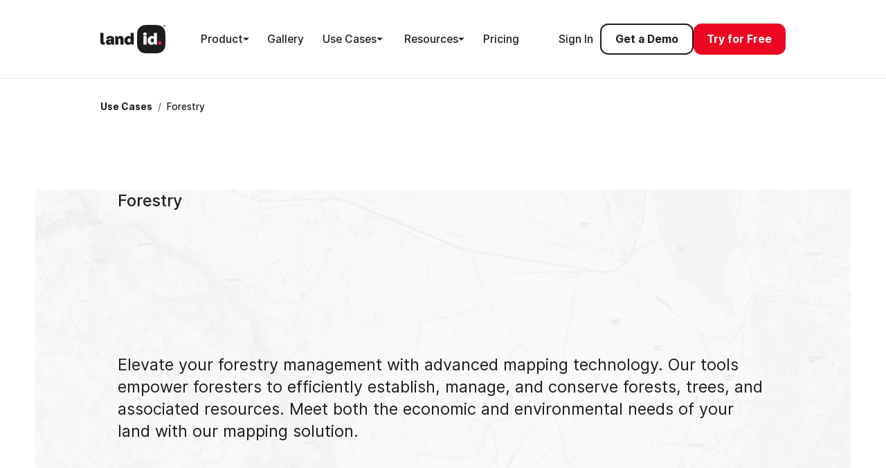

--- FILE ---
content_type: text/html; charset=utf-8
request_url: https://web.id.land/use-cases/forestry
body_size: 29576
content:
<!DOCTYPE html><!-- Last Published: Tue Jan 27 2026 20:45:54 GMT+0000 (Coordinated Universal Time) --><html data-wf-domain="web.id.land" data-wf-page="653bdf5141c82fb4cdeca954" data-wf-site="63c95e5d2e1ac62c14777764" lang="en" data-wf-collection="653bdf5141c82fb4cdeca89b" data-wf-item-slug="forestry"><head><meta charset="utf-8"/><title>Mapping Software for Forestry | Land id®</title><meta content="For forestry professionals, Land id offers efficient and precise mapping tools for land management. Create custom overlays for tracking and analysis for forest inventory, wildlife habitat monitoring, and more." name="description"/><meta content="Mapping Software for Forestry | Land id®" property="og:title"/><meta content="For forestry professionals, Land id offers efficient and precise mapping tools for land management. Create custom overlays for tracking and analysis for forest inventory, wildlife habitat monitoring, and more." property="og:description"/><meta content="https://cdn.prod.website-files.com/63c95e5d2e1ac67354777789/640bef2dc581ea794ebf1eb7_Background%20Image-forestry.avif" property="og:image"/><meta content="Mapping Software for Forestry | Land id®" property="twitter:title"/><meta content="For forestry professionals, Land id offers efficient and precise mapping tools for land management. Create custom overlays for tracking and analysis for forest inventory, wildlife habitat monitoring, and more." property="twitter:description"/><meta content="https://cdn.prod.website-files.com/63c95e5d2e1ac67354777789/640bef2dc581ea794ebf1eb7_Background%20Image-forestry.avif" property="twitter:image"/><meta property="og:type" content="website"/><meta content="summary_large_image" name="twitter:card"/><meta content="width=device-width, initial-scale=1" name="viewport"/><link href="https://cdn.prod.website-files.com/63c95e5d2e1ac62c14777764/css/land-id.shared.3e504caf0.min.css" rel="stylesheet" type="text/css" integrity="sha384-PlBMrwqpdYnQGZJsocMSGuygMHSn3qa4nUV/sZxvY/tIjeWd2qPZ/LKC5o/hBlmR" crossorigin="anonymous"/><script type="text/javascript">!function(o,c){var n=c.documentElement,t=" w-mod-";n.className+=t+"js",("ontouchstart"in o||o.DocumentTouch&&c instanceof DocumentTouch)&&(n.className+=t+"touch")}(window,document);</script><link href="https://cdn.prod.website-files.com/63c95e5d2e1ac62c14777764/63c95ec464bdab6fcde4f01e_favicon__sm.png" rel="shortcut icon" type="image/x-icon"/><link href="https://cdn.prod.website-files.com/63c95e5d2e1ac62c14777764/63c95ec794ae13770f08eb7a_favicon__lg.png" rel="apple-touch-icon"/><link href="https://id.land/use-cases/forestry" rel="canonical"/><script async="" src="https://www.googletagmanager.com/gtag/js?id=G-0X9494YLG3"></script><script type="text/javascript">window.dataLayer = window.dataLayer || [];function gtag(){dataLayer.push(arguments);}gtag('set', 'developer_id.dZGVlNj', true);gtag('js', new Date());gtag('config', 'G-0X9494YLG3');</script><meta name="viewport" content="width=device-width,initial-scale=1,minimum-scale=1,maximum-scale=5">
<meta name="theme-color" content="#333"> <!-- Sets Chrome menu bar color -->

<style> 
/*
body .load-1, body .load-2, body .load-3, body .load-4, body .load-5, body .load-6, body .slide-1, body .slide-2, body .slide-3, body .slide-4, body .slide-5, body .slide-6 {opacity: 0;}  
.w-editor .load-1, .w-editor .load-2, .w-editor .load-3, .w-editor .load-4, .w-editor .load-5, .w-editor .load-6, .w-editor .slide-1, .w-editor .slide-2, .w-editor .slide-3, .w-editor .slide-4, .w-editor .slide-5, .w-editor .slide-6 {opacity: 1;} 
*/  
  
#CybotCookiebotDialogPoweredbyCybot,
#CybotCookiebotDialogHeader {
  display: none !important;
}
  
#CybotCookiebotDialog * {
  font-family: Inter, Arial, sans-serif !important;
}
  
.CybotCookiebotDialogBodyButton {
  border-radius: .75rem !important;
  padding: .75rem 1.25rem !important;
  font-size: 1rem !important;
  font-weight: 700 !important;
}
  
.CybotCookiebotDialogBodyContentHeading {
  font-size: 1.1rem !important;
  line-height: 1 !important;
  font-weight: 700 !important;
}


#CybotCookiebotDialog input:not(:checked) + .CybotCookiebotDialogBodyLevelButtonSlider {
  background-color: #e3e3e3 !important;  
}

  
@media screen and (min-width: 1280px) {
  #CybotCookiebotDialogPoweredbyImage {
  	max-height: 5em !important;
  }
}
</style>

<!-- Google Tag Manager -->
<script>(function(w,d,s,l,i){w[l]=w[l]||[];w[l].push({'gtm.start':
new Date().getTime(),event:'gtm.js'});var f=d.getElementsByTagName(s)[0],
j=d.createElement(s),dl=l!='dataLayer'?'&l='+l:'';j.async=true;j.src=
'https://www.googletagmanager.com/gtm.js?id='+i+dl;f.parentNode.insertBefore(j,f);
})(window,document,'script','dataLayer','GTM-TTH3LP3');</script>
<!-- End Google Tag Manager -->
<!-- Swiper CSS -->
<link rel="stylesheet" href="https://unpkg.com/swiper/swiper-bundle.min.css" /><script type="text/javascript">window.__WEBFLOW_CURRENCY_SETTINGS = {"currencyCode":"USD","symbol":"$","decimal":".","fractionDigits":2,"group":",","template":"{{wf {\"path\":\"symbol\",\"type\":\"PlainText\"} }} {{wf {\"path\":\"amount\",\"type\":\"CommercePrice\"} }} {{wf {\"path\":\"currencyCode\",\"type\":\"PlainText\"} }}","hideDecimalForWholeNumbers":false};</script></head><body><div class="w-embed w-iframe"><!-- Google Tag Manager (noscript) -->
<noscript><iframe src="https://www.googletagmanager.com/ns.html?id=GTM-TTH3LP3"
height="0" width="0" style="display:none;visibility:hidden"></iframe></noscript>
<!-- End Google Tag Manager (noscript) --></div><div class="page-wrapper"><div class="html-embed w-embed"><style>
/* FLUID TYPE */
html { font-size: min(18px, calc(0.625rem + 0.41666666666666663vw)); }
@media screen and (max-width:1920px) { html { font-size: calc(0.625rem + 0.41666666666666674vw); } }
@media screen and (max-width:1440px) { html { font-size: calc(0.8126951092611863rem + 0.20811654526534862vw); } }
@media screen and (max-width:479px) { html { font-size: calc(0.7494769874476988rem + 0.8368200836820083vw); } }

/* CUSTOM PROPERTIES */
:root {
	--red: #F9213B;
  --grey: #647076;
  --black: #1D1D1D;
  --white: #ffffff;
  --blue: #0065ff;
  --container-margin: calc(4vw + 6rem - 20px);
}

@media (min-width: 1280px) {
	:root {
		--container-margin: max(4vw - 20px, 50vw - 36rem - 20px + 6rem);
  }
}

/* LAUNCH FRAME DEFAULT CUSTOM STYLES */

/* Enhance text rendering */
body {
  -webkit-font-smoothing: antialiased;
  text-rendering: optimizeLegibility;
}

/* Reset link styles */
a, .brand-wrap, .w-nav-link, .w-nav-link.w--current, .w-dropdown-toggle {
  color: inherit;
  text-decoration: none;
}

/* Image Aspect Ratios */
.ratio-160 {aspect-ratio: 5 / 8;}
.ratio-150 {aspect-ratio: 3 / 4;}
.ratio-125 {aspect-ratio: 4 / 5;}
.ratio-100 {aspect-ratio: 1 / 1;}
.ratio-75 {aspect-ratio: 4 / 3;}
.ratio-66 {aspect-ratio: 3 / 2;}
.ratio-56 {aspect-ratio: 16 / 9;}
.ratio-44 {aspect-ratio: 235 / 100;}

/* Remove default input styles */
input[type="text"], input[type="email"], textarea {
  -webkit-appearance: none; /* webkit browsers */
  -moz-appearance: none; /* firefox browser */
  appearance: none;
}

/* Custom form accent color */
input {
	accent-color: var(--red);
}

/* Display ... after 2 lines of text */
.line-clamp {
  display: -webkit-box;
  -webkit-line-clamp: 3;
  -webkit-box-orient: vertical;  
  overflow: hidden;
}    

/* Prevent click and hover interactions on overlays and other items*/
.overlay, .swiper-buttons, .no-cursor { pointer-events: none; }

.swiper-buttons *, .map-lines-counter { pointer-events: auto; }

/* Style Webflow default slider dots */
.w-slider-dot {
  width: 10px;
  height: 10px;
  background-color: rgba(0,0,0,.2);
  -webkit-transition: background-color .2s ease-out;
  -moz-transition: background-color .2s ease-out;
  -o-transition: background-color .2s ease-out;
  transition: background-color .2s ease-out;
}

.w-slider-dot.w-active {
  background-color: rgba(0,188,212,1);
}  

/* Get rid of top margin on the first and last elements insdie of Rich Text */  
.w-richtext>:first-child {
  margin-top: 0;
}

.w-richtext>:last-child, .w-richtext ol li:last-child, .w-richtext ul li:last-child {
  margin-bottom: 0;
}

/* Animated underscore link */  
@media only screen and (min-width: 992px) {  
  .animated-underscore:after {
      border-bottom: 2px solid var(--black);
      content: "";
      position: absolute;
      bottom: 0px;
      left: 0px;
      right: 0px;
      width: 0%;
      transition: width .6s cubic-bezier(0.22, 1, 0.36, 1); 
  }
  
  .animated-underscore:hover:after {
		width: 100%;
  }  
}

/* PROJECT-SPECIFIC CUSTOM STYLES */


/* Custom styles for the Rich Text Block component */
.w-richtext a {
	text-decoration: underline;
  transition: color 0.2s ease;  
}
.w-richtext a:hover {color: var(--blue);}
.w-richtext a.button, .w-richtext a.arrow-wrapper {text-decoration: none;}
.w-richtext a.button:hover {color: white;}
.w-richtext a.arrow-wrapper:hover {color: var(--black);}
.rich-text hr {
	border: 1px solid transparent;
  margin-top: 2.5rem;
  margin-bottom: 2.5rem;
}
.rich-text hr:after {
	content: '';
  left:0;
  width: 100vw;
  border-bottom: 1px solid rgba(170, 169, 156, .3);
  position: absolute;
}
.rich-text blockquote + p:has(strong) {
  max-width: 44rem;
  margin: auto;
  padding-left: 2.5rem;
  margin-top: -1rem;
  display: block;
  font-size: 1rem;
}

@media only screen and (max-width: 768px) { 
.rich-text blockquote + p:has(strong) {padding-left: 2rem;}
}
.w-richtext figure.w-richtext-align-fullwidth {
  max-width: none;
  width: 92vw;
  max-width: 90rem;
  position: relative;
  left: 50%;
  transform: translateX(-50%);
  z-index: 3;
}
@media screen and (max-width: 1560px) {
	.w-richtext figure.w-richtext-align-fullwidth figcaption {padding-left: 6rem;}
}
@media screen and (max-width: 767px) {
	.w-richtext figure.w-richtext-align-fullwidth {
  	width: 100vw;
  }
	.w-richtext figure.w-richtext-align-fullwidth img {
    border-radius: 0rem;
	}
  .w-richtext figure.w-richtext-align-fullwidth figcaption {padding-left: 1.5rem;}
}

/* Link styles swiper sliders */
.swiper-buttons .swiper-button-disabled {opacity: .25; pointer-events: none;}
.swiper-buttons .swiper-button-disabled * {pointer-events: none;}
@media only screen and (min-width: 768px) {  
	.use-case-swiper .swiper-slide-prev, .use-case-swiper .swiper-slide-next {opacity: .25;}
}

/* Styling the activate state for the FAQ carats */
.faq-trigger:hover .faq-carat, .faq-trigger[aria-expanded="true"] .faq-carat {color: var(--blue);}

/* Custom Scrollbar */
.comparison-chart-component::-webkit-scrollbar {
	height: 2px;
}
.comparison-chart-component::-webkit-scrollbar-track {
  background-color: rgba(170,169,156,.3); 
}
.comparison-chart-component::-webkit-scrollbar-thumb {
  background-color: var(--blue);
  background-clip: padding-box;    
}
.comparison-chart-component {
  scrollbar-color: var(--blue) #E6E5E1;
  scrollbar-width: thin;
}


/* Widens the Navbar container on large tablets so the links don't break */
@media screen and (max-width: 1140px) and (min-width: 992px) {
.navbar .container.medium-container {max-width: 90rem; padding-left: 0rem; padding-right: 0rem;}
}

/* Custom styles for interactive tabs section */
.tab-link.w--current .tab-link-description.interactive-description {height: auto;}
.tab-link.w--current .tab-link-icon-wrap, .interstitial-tab-link.w--current .tab-link-icon-wrap {background-color: var(--blue);}
.tab-link.w--current .line-clamp {-webkit-line-clamp: unset;} 
.tab-link-description .line-clamp {-webkit-line-clamp: 2;}
.interactive-tab-link.w--current .tab-link-icon-wrap {background-color: var(--blue);}
.interactive-tab-link.w--current .interactive-description {display: block; height: auto;}
.interactive-tab-link.w--current .white-vorder {border-bottom : 1px solid transparent}
.tab-link:after {
	content: '';
  position: absolute;
  bottom: -2px;
  left: 7.25rem;
  right: 1.5rem;
  border: 1px solid #F4F4F4;
}
.tab-link.w--current:after {
  border: 1px solid transparent;
}
@media screen and (max-width: 767px) {
.tab-link:after {left: 5rem;}
}

.mobile-mockup {
	filter: drop-shadow(14px 4px 48px rgba(0, 0, 0, 0.25));
}

/* Set Grid Columns for 9 and 6 grid Components */
@media screen and (max-width: 993px) {
  ._3-column-grid-2 {
    grid-template-columns: 1fr 1fr !important;
    }
 }
 
 .navigation-dropdown-trigger.w--open { color: #0065ff; }
 
/* Alternate Navigation */  
[data-plan="Land id Pro"] .navbar:not(:has(.w--open)) {
  background: var(--black);
  color: var(--white);
}
 
.light-nav .dark-logo,
[data-plan="Land id Pro"] .dark-logo { display: none; }

.light-nav .light-logo,
[data-plan="Land id Pro"] .light-logo { display: inline-block; }

.light-nav .w-nav-brand:has(+ [data-nav-menu-open]) .dark-logo,
[data-plan="Land id Pro"] .w-nav-brand:has(+ [data-nav-menu-open]) .dark-logo { display: inline-block; }

.light-nav .w-nav-brand:has(+ [data-nav-menu-open]) .light-logo,
[data-plan="Land id Pro"] .w-nav-brand:has(+ [data-nav-menu-open]) .light-logo { display: none; }

.light-nav .menu-button-line,
[data-plan="Land id Pro"] .menu-button-line { background-color: white; }

.w--open .menu-button-line,
[data-plan="Land id Pro"] .w--open .menu-button-line { background-color: #1d1d1d; }

.no-border-nav .navbar { border-bottom: none; }

@media (min-width: 992px) {
 .light-nav .navigation-dropdown-trigger:hover,
 .light-nav .navigation-dropdown-trigger.w--open,
 .light-nav .navigation-link:hover,
 [data-plan="Land id Pro"] .light-nav .navigation-dropdown-trigger:hover,
 [data-plan="Land id Pro"] .light-nav .navigation-dropdown-trigger.w--open,
 [data-plan="Land id Pro"] .light-nav .navigation-link:hover {
 		color: rgba(255,255,255,0.5);
 }
 
 .light-nav .button.outline-button {
 	border-color: white;
  color: white;
 }

 .light-nav .button.outline-button:hover {
	color: #1d1d1d;
  background-color: white;
 }
 
 .light-nav .navbar,
 [data-plan="Land id Pro"] .navbar {
 	border-bottom-color: rgba(170, 169, 156, .3);
 }
}

 /* Icon Grid */
.icon-grid-component .icon-grid-border-wrapper:nth-last-child(-n+2) .icon-grid-card {
 		border: none;
	}
.icon-grid-border-wrapper:nth-child(2n) {
	border: none;
  padding: 0;
}

@media (min-width: 992px) {
	.icon-grid-component .icon-grid-border-wrapper:nth-last-child(-n+3) .icon-grid-card {
 		border: none;
	}
  .icon-grid-border-wrapper:nth-child(2n) {
    border-right: 1px solid #f4f4f4;
    padding-right: 1.5rem;
  }
	.icon-grid-border-wrapper:nth-child(3n) {
  	border: none;
    padding: 0;
  }
  .gallery-related-maps .w-dyn-item:last-child {
    display: none;
  }
}

.link-cover:before {
	content: "";
  display: block;
  position: absolute;
  z-index: 1;
  top: 0;
  left: 0;
  width: 100%;
  height: 100%;
}

.truncate-text {
	max-height: 3em;
  overflow: hidden;
  text-overflow: ellipsis;
  display: -webkit-box;
  -webkit-line-clamp: 2;
  -webkit-box-orient: vertical;
}

.testimonial-byline {
	display: flex;
  align-items: center;
  max-width: 44rem;
  margin: auto;
  padding-left: 2.5rem;
}

.testimonial-byline:has(img) {
  gap: 24px;
}

@media (max-width: 992px) {
	.testimonial-byline {
		padding-left: 2rem;
	}
}

.testimonial-byline p {
	font-size: 1rem;
  margin: 0;
}

.testimonial-byline p strong {
	line-height: 1.75;
}

.testimonial-byline img {
  width: 70px;
  height: 70px;
  border-radius: 100px;
}

.testimonial-card blockquote {
	font-size: inherit !important;
}

@keyframes hero-bars {
	0% { transform: translateY(-100%); }
  100% { transform: translateY(0%); }
}

@keyframes hero-bars-bottom {
	0% { transform: translateY(100%); }
  100% { transform: translateY(0%); }
}

.top .hero-bar {
	transform: translateY(-100%);
  animation: hero-bars 1.8s cubic-bezier(.77, 0, .175, 1) forwards;
}

.bottom .hero-bar {
	transform: translateY(100%);
  animation: hero-bars-bottom 1.8s cubic-bezier(.77, 0, .175, 1) forwards;
}

.hero-bar:nth-child(2) {
	animation-delay: 0.1s;
}

.hero-bar:nth-child(3) {
	animation-delay: 0.2s;
}

[data-plan="Land id Pro"] .product-feature-hero {
	background: var(--black);
  color: var(--white);
}

[data-plan="Land id"] .product-feature-hero {
	padding-bottom: 0;
}

h1, h2, h3, h4, h5, h6,
.heading-1, .heading-2, .heading-3, .heading-4, .heading-5, .heading-6 {
	text-wrap: balance;
}
</style></div><div class="w-embed"><style>
.large-rich-text p:nth-child(1) {font-weight: 500; margin-bottom: 1.5rem;}
.large-rich-text>h1:nth-child(2), .large-rich-text>h2:nth-child(2) {margin-top: 1.5rem; margin-bottom: 1.5rem;}

.large-rich-text > h1:nth-child(2):last-child,
.large-rich-text > h2:not(.heading-1):nth-child(2):last-child {
	margin-bottom: 0;
}

.large-rich-text h2 {
	font-size: 5.3125rem;
}

@media screen and (max-width: 991px) {
	.large-rich-text h2 {
    font-size: 4rem;
  }
}

@media screen and (max-width: 767px) {
	.large-rich-text h2 {
    font-size: 3rem;
  }
}
</style></div><div data-animation="over-right" class="navbar w-nav" data-easing2="linear" data-easing="linear" data-collapse="medium" data-w-id="00e389e0-cd70-c46c-865b-7715f4a1d267" role="banner" data-no-scroll="1" data-duration="0" data-doc-height="1"><div class="container medium-container"><div class="nav-flex"><a href="/" id="w-node-_00e389e0-cd70-c46c-865b-7715f4a1d26a-f4a1d267" class="brand-wrap w-nav-brand"><img src="https://cdn.prod.website-files.com/63c95e5d2e1ac62c14777764/653bdf5141c82fb4cdeca8e5_ccbfe0943c5dab867a0f658dd599dc11_Land%20Id%20Logo__Neutral.svg" loading="eager" width="128" height="55" alt="Land Id" class="nav-logo dark-logo"/><img src="https://cdn.prod.website-files.com/63c95e5d2e1ac62c14777764/653bdf5141c82fb4cdeca8e5_ccbfe0943c5dab867a0f658dd599dc11_Land%20Id%20Logo__Neutral.svg" loading="eager" width="128" height="55" alt="Land Id" class="nav-logo light-logo"/></a><nav role="navigation" id="w-node-_00e389e0-cd70-c46c-865b-7715f4a1d26c-f4a1d267" class="nav-menu w-nav-menu"><div class="nav-menu-inner"><div class="nav-header"></div><div class="nav-primary-links"><div data-hover="true" data-delay="0" class="navigation-dropdown w-dropdown"><div class="navigation-dropdown-trigger w-dropdown-toggle"><div>Product</div><div class="dropdown-carat w-embed"><svg width="9" height="5" viewBox="0 0 9 5" fill="none" xmlns="http://www.w3.org/2000/svg">
<path d="M1.18464 0.5C0.720432 0.5 0.506792 1.07753 0.859241 1.37963L4.17428 4.22109C4.36152 4.38159 4.63783 4.38159 4.82507 4.22109L8.14011 1.37963C8.49256 1.07753 8.27892 0.5 7.81471 0.5H1.18464Z" fill="currentColor"/>
</svg></div></div><nav class="navigation-dropdown-list w-dropdown-list"><div class="nav-dropdown-list-inner-compact"><div class="nav-dropdown-flex-compact"><div class="nav-dropdown-light"><div class="nav-dropdown-section nav-dropdown-section-with-border"><img src="https://cdn.prod.website-files.com/63c95e5d2e1ac62c14777764/67fd4c81c6cc89cdda3ea64d_land-id-wordmark-druk.svg" loading="lazy" width="150" alt="" class="land-id-wordmark-small margin-bottom-12"/><p class="nav-dropdown-subheading">Discover Nationwide Property Info</p><p class="paragraph-small text-color-gray-scale-40 margin-bottom-0">Great for buyers, real estate research and land curious</p><a href="/land-identity" class="nav-dropdown-section-link link-cover">Explore Land id®</a></div><div class="nav-dropdown-section"><div class="nav-dropdown-section-heading">Includes:</div><div class="w-dyn-list"><div role="list" class="mobile-menu-links-grid w-dyn-items"><div role="listitem" class="w-dyn-item"><a href="/product/search" class="nav-dropdown-text-link-compact w-inline-block"><div>Smart Search</div><div class="badge margin-left-8 w-condition-invisible"><div class="w-embed"><svg width="11" height="11" viewBox="0 0 11 11" fill="none" xmlns="http://www.w3.org/2000/svg" style="display: block;">
	<path d="M5.7276 8.70115L8.028 10.157C8.44927 10.4238 8.96478 10.0294 8.85392 9.53055L8.24418 6.79293L10.2785 4.94852C10.6499 4.61211 10.4503 3.97411 9.96254 3.93351L7.28522 3.69571L6.23757 1.10888C6.0491 0.63908 5.4061 0.63908 5.21763 1.10888L4.16998 3.6899L1.49266 3.92771C1.00486 3.96831 0.805309 4.60631 1.1767 4.94272L3.21102 6.78713L2.60128 9.52475C2.49042 10.0236 3.00593 10.418 3.4272 10.1512L5.7276 8.70115Z" fill="currentColor"/>
</svg></div><div>Premium</div></div></a><div class="nav-dropdown-text-link-compact w-condition-invisible w-embed"><a style="display: block;" href="">Smart Search</a></div></div><div role="listitem" class="w-dyn-item"><a href="/product/parcel-data" class="nav-dropdown-text-link-compact w-inline-block"><div>Parcel Data</div><div class="badge margin-left-8 w-condition-invisible"><div class="w-embed"><svg width="11" height="11" viewBox="0 0 11 11" fill="none" xmlns="http://www.w3.org/2000/svg" style="display: block;">
	<path d="M5.7276 8.70115L8.028 10.157C8.44927 10.4238 8.96478 10.0294 8.85392 9.53055L8.24418 6.79293L10.2785 4.94852C10.6499 4.61211 10.4503 3.97411 9.96254 3.93351L7.28522 3.69571L6.23757 1.10888C6.0491 0.63908 5.4061 0.63908 5.21763 1.10888L4.16998 3.6899L1.49266 3.92771C1.00486 3.96831 0.805309 4.60631 1.1767 4.94272L3.21102 6.78713L2.60128 9.52475C2.49042 10.0236 3.00593 10.418 3.4272 10.1512L5.7276 8.70115Z" fill="currentColor"/>
</svg></div><div>Premium</div></div></a><div class="nav-dropdown-text-link-compact w-condition-invisible w-embed"><a style="display: block;" href="">Parcel Data</a></div></div><div role="listitem" class="w-dyn-item"><a href="/product/map-creation" class="nav-dropdown-text-link-compact w-inline-block"><div>Map Creation</div><div class="badge margin-left-8"><div class="w-embed"><svg width="11" height="11" viewBox="0 0 11 11" fill="none" xmlns="http://www.w3.org/2000/svg" style="display: block;">
	<path d="M5.7276 8.70115L8.028 10.157C8.44927 10.4238 8.96478 10.0294 8.85392 9.53055L8.24418 6.79293L10.2785 4.94852C10.6499 4.61211 10.4503 3.97411 9.96254 3.93351L7.28522 3.69571L6.23757 1.10888C6.0491 0.63908 5.4061 0.63908 5.21763 1.10888L4.16998 3.6899L1.49266 3.92771C1.00486 3.96831 0.805309 4.60631 1.1767 4.94272L3.21102 6.78713L2.60128 9.52475C2.49042 10.0236 3.00593 10.418 3.4272 10.1512L5.7276 8.70115Z" fill="currentColor"/>
</svg></div><div>Premium</div></div></a><div class="nav-dropdown-text-link-compact w-condition-invisible w-embed"><a style="display: block;" href="">Map Creation</a></div></div><div role="listitem" class="w-dyn-item"><a href="/product/high-res-aerial-basemap" class="nav-dropdown-text-link-compact w-inline-block"><div>High-Res Aerial Basemap</div><div class="badge margin-left-8"><div class="w-embed"><svg width="11" height="11" viewBox="0 0 11 11" fill="none" xmlns="http://www.w3.org/2000/svg" style="display: block;">
	<path d="M5.7276 8.70115L8.028 10.157C8.44927 10.4238 8.96478 10.0294 8.85392 9.53055L8.24418 6.79293L10.2785 4.94852C10.6499 4.61211 10.4503 3.97411 9.96254 3.93351L7.28522 3.69571L6.23757 1.10888C6.0491 0.63908 5.4061 0.63908 5.21763 1.10888L4.16998 3.6899L1.49266 3.92771C1.00486 3.96831 0.805309 4.60631 1.1767 4.94272L3.21102 6.78713L2.60128 9.52475C2.49042 10.0236 3.00593 10.418 3.4272 10.1512L5.7276 8.70115Z" fill="currentColor"/>
</svg></div><div>Premium</div></div></a><div class="nav-dropdown-text-link-compact w-condition-invisible w-embed"><a style="display: block;" href="">High-Res Aerial Basemap</a></div></div><div role="listitem" class="w-dyn-item"><a href="/product/property-boundaries" class="nav-dropdown-text-link-compact w-inline-block"><div>Property Boundaries</div><div class="badge margin-left-8 w-condition-invisible"><div class="w-embed"><svg width="11" height="11" viewBox="0 0 11 11" fill="none" xmlns="http://www.w3.org/2000/svg" style="display: block;">
	<path d="M5.7276 8.70115L8.028 10.157C8.44927 10.4238 8.96478 10.0294 8.85392 9.53055L8.24418 6.79293L10.2785 4.94852C10.6499 4.61211 10.4503 3.97411 9.96254 3.93351L7.28522 3.69571L6.23757 1.10888C6.0491 0.63908 5.4061 0.63908 5.21763 1.10888L4.16998 3.6899L1.49266 3.92771C1.00486 3.96831 0.805309 4.60631 1.1767 4.94272L3.21102 6.78713L2.60128 9.52475C2.49042 10.0236 3.00593 10.418 3.4272 10.1512L5.7276 8.70115Z" fill="currentColor"/>
</svg></div><div>Premium</div></div></a><div class="nav-dropdown-text-link-compact w-condition-invisible w-embed"><a style="display: block;" href="">Property Boundaries</a></div></div><div role="listitem" class="w-dyn-item"><a href="/product/basemap-overlays" class="nav-dropdown-text-link-compact w-inline-block"><div>Basemap &amp; Overlays</div><div class="badge margin-left-8 w-condition-invisible"><div class="w-embed"><svg width="11" height="11" viewBox="0 0 11 11" fill="none" xmlns="http://www.w3.org/2000/svg" style="display: block;">
	<path d="M5.7276 8.70115L8.028 10.157C8.44927 10.4238 8.96478 10.0294 8.85392 9.53055L8.24418 6.79293L10.2785 4.94852C10.6499 4.61211 10.4503 3.97411 9.96254 3.93351L7.28522 3.69571L6.23757 1.10888C6.0491 0.63908 5.4061 0.63908 5.21763 1.10888L4.16998 3.6899L1.49266 3.92771C1.00486 3.96831 0.805309 4.60631 1.1767 4.94272L3.21102 6.78713L2.60128 9.52475C2.49042 10.0236 3.00593 10.418 3.4272 10.1512L5.7276 8.70115Z" fill="currentColor"/>
</svg></div><div>Premium</div></div></a><div class="nav-dropdown-text-link-compact w-condition-invisible w-embed"><a style="display: block;" href="">Basemap &amp; Overlays</a></div></div><div role="listitem" class="w-dyn-item"><a href="/product/measurement-tool" class="nav-dropdown-text-link-compact w-inline-block"><div>Measurement Tool</div><div class="badge margin-left-8 w-condition-invisible"><div class="w-embed"><svg width="11" height="11" viewBox="0 0 11 11" fill="none" xmlns="http://www.w3.org/2000/svg" style="display: block;">
	<path d="M5.7276 8.70115L8.028 10.157C8.44927 10.4238 8.96478 10.0294 8.85392 9.53055L8.24418 6.79293L10.2785 4.94852C10.6499 4.61211 10.4503 3.97411 9.96254 3.93351L7.28522 3.69571L6.23757 1.10888C6.0491 0.63908 5.4061 0.63908 5.21763 1.10888L4.16998 3.6899L1.49266 3.92771C1.00486 3.96831 0.805309 4.60631 1.1767 4.94272L3.21102 6.78713L2.60128 9.52475C2.49042 10.0236 3.00593 10.418 3.4272 10.1512L5.7276 8.70115Z" fill="currentColor"/>
</svg></div><div>Premium</div></div></a><div class="nav-dropdown-text-link-compact w-condition-invisible w-embed"><a style="display: block;" href="">Measurement Tool</a></div></div><div role="listitem" class="w-dyn-item"><a href="/product/waypoints" class="nav-dropdown-text-link-compact w-inline-block"><div>Waypoints</div><div class="badge margin-left-8 w-condition-invisible"><div class="w-embed"><svg width="11" height="11" viewBox="0 0 11 11" fill="none" xmlns="http://www.w3.org/2000/svg" style="display: block;">
	<path d="M5.7276 8.70115L8.028 10.157C8.44927 10.4238 8.96478 10.0294 8.85392 9.53055L8.24418 6.79293L10.2785 4.94852C10.6499 4.61211 10.4503 3.97411 9.96254 3.93351L7.28522 3.69571L6.23757 1.10888C6.0491 0.63908 5.4061 0.63908 5.21763 1.10888L4.16998 3.6899L1.49266 3.92771C1.00486 3.96831 0.805309 4.60631 1.1767 4.94272L3.21102 6.78713L2.60128 9.52475C2.49042 10.0236 3.00593 10.418 3.4272 10.1512L5.7276 8.70115Z" fill="currentColor"/>
</svg></div><div>Premium</div></div></a><div class="nav-dropdown-text-link-compact w-condition-invisible w-embed"><a style="display: block;" href="">Waypoints</a></div></div><div role="listitem" class="w-dyn-item"><a href="/product/desktop-mobile" class="nav-dropdown-text-link-compact w-inline-block w-condition-invisible"><div>Desktop &amp; Mobile</div><div class="badge margin-left-8 w-condition-invisible"><div class="w-embed"><svg width="11" height="11" viewBox="0 0 11 11" fill="none" xmlns="http://www.w3.org/2000/svg" style="display: block;">
	<path d="M5.7276 8.70115L8.028 10.157C8.44927 10.4238 8.96478 10.0294 8.85392 9.53055L8.24418 6.79293L10.2785 4.94852C10.6499 4.61211 10.4503 3.97411 9.96254 3.93351L7.28522 3.69571L6.23757 1.10888C6.0491 0.63908 5.4061 0.63908 5.21763 1.10888L4.16998 3.6899L1.49266 3.92771C1.00486 3.96831 0.805309 4.60631 1.1767 4.94272L3.21102 6.78713L2.60128 9.52475C2.49042 10.0236 3.00593 10.418 3.4272 10.1512L5.7276 8.70115Z" fill="currentColor"/>
</svg></div><div>Premium</div></div></a><div class="nav-dropdown-text-link-compact w-embed"><a style="display: block;" href="/product-platforms">Desktop &amp; Mobile</a></div></div></div></div></div></div><div class="nav-dropdown-dark"><div class="nav-dropdown-section nav-dropdown-section-with-border-dark"><img src="https://cdn.prod.website-files.com/63c95e5d2e1ac62c14777764/67ffd0591ac55616af07a4aa_64ad8971ed2d4af926585e278131bdef_land-id-pro-druk.svg" loading="lazy" width="234" alt="" class="land-id-pro-wordmark-small margin-bottom-12"/><p class="nav-dropdown-subheading text-color-white">Create, Showcase &amp; Share Property Maps</p><p class="paragraph-small text-color-gray-scale-10 margin-bottom-0">Great for land owners, real estate groups and large companies</p><a href="/property-mapping" class="nav-dropdown-section-link nav-dropdown-section-link-light-blue link-cover">Explore Land id® Pro</a></div><div class="nav-dropdown-section"><div class="nav-dropdown-section-heading text-color-white">Includes Everything in Land id and:</div><div class="w-dyn-list"><div role="list" class="nav-2-col-grid w-dyn-items"><div id="w-node-_38007adf-b7ce-3339-cee2-d0750898cce3-f4a1d267" role="listitem" class="col-grid-child w-dyn-item"><div class="nav-dropdown-text-link-compact-light w-condition-invisible w-embed"><a style="display: block;" href="">Map Creation</a></div><a href="/product/map-creation-pro" class="nav-dropdown-text-link-compact-light w-inline-block"><div>Map Creation</div></a></div><div id="w-node-_38007adf-b7ce-3339-cee2-d0750898cce3-f4a1d267" role="listitem" class="col-grid-child w-dyn-item"><div class="nav-dropdown-text-link-compact-light w-condition-invisible w-embed"><a style="display: block;" href="">3D Tour</a></div><a href="/product/3d-tour" class="nav-dropdown-text-link-compact-light w-inline-block"><div>3D Tour</div></a></div><div id="w-node-_38007adf-b7ce-3339-cee2-d0750898cce3-f4a1d267" role="listitem" class="col-grid-child w-dyn-item"><div class="nav-dropdown-text-link-compact-light w-condition-invisible w-embed"><a style="display: block;" href="">Embed &amp; Share</a></div><a href="/product/share-embed" class="nav-dropdown-text-link-compact-light w-inline-block"><div>Embed &amp; Share</div></a></div><div id="w-node-_38007adf-b7ce-3339-cee2-d0750898cce3-f4a1d267" role="listitem" class="col-grid-child w-dyn-item"><div class="nav-dropdown-text-link-compact-light w-condition-invisible w-embed"><a style="display: block;" href="">Branded Maps</a></div><a href="/product/branded-maps" class="nav-dropdown-text-link-compact-light w-inline-block"><div>Branded Maps</div></a></div><div id="w-node-_38007adf-b7ce-3339-cee2-d0750898cce3-f4a1d267" role="listitem" class="col-grid-child w-dyn-item"><div class="nav-dropdown-text-link-compact-light w-condition-invisible w-embed"><a style="display: block;" href="">Basemap &amp; Overlays</a></div><a href="/product/basemap-overlays-pro" class="nav-dropdown-text-link-compact-light w-inline-block"><div>Basemap &amp; Overlays</div></a></div><div id="w-node-_38007adf-b7ce-3339-cee2-d0750898cce3-f4a1d267" role="listitem" class="col-grid-child w-dyn-item"><div class="nav-dropdown-text-link-compact-light w-condition-invisible w-embed"><a style="display: block;" href="">High-Res Aerial Basemap</a></div><a href="/product/high-res-aerial-basemap-pro" class="nav-dropdown-text-link-compact-light w-inline-block"><div>High-Res Aerial Basemap</div></a></div><div id="w-node-_38007adf-b7ce-3339-cee2-d0750898cce3-f4a1d267" role="listitem" class="col-grid-child w-dyn-item"><div class="nav-dropdown-text-link-compact-light w-condition-invisible w-embed"><a style="display: block;" href="">Photos &amp; Video</a></div><a href="/product/photos-video" class="nav-dropdown-text-link-compact-light w-inline-block"><div>Photos &amp; Video</div></a></div><div id="w-node-_38007adf-b7ce-3339-cee2-d0750898cce3-f4a1d267" role="listitem" class="col-grid-child w-dyn-item"><div class="nav-dropdown-text-link-compact-light w-condition-invisible w-embed"><a style="display: block;" href="">360° Land Panoramas</a></div><a href="/product/360deg-land-panoramas" class="nav-dropdown-text-link-compact-light w-inline-block"><div>360° Land Panoramas</div></a></div><div id="w-node-_38007adf-b7ce-3339-cee2-d0750898cce3-f4a1d267" role="listitem" class="col-grid-child w-dyn-item"><div class="nav-dropdown-text-link-compact-light w-condition-invisible w-embed"><a style="display: block;" href="">Image &amp; Survey Overlays</a></div><a href="/product/image-survey-overlays" class="nav-dropdown-text-link-compact-light w-inline-block"><div>Image &amp; Survey Overlays</div></a></div><div id="w-node-_38007adf-b7ce-3339-cee2-d0750898cce3-f4a1d267" role="listitem" class="col-grid-child w-dyn-item"><div class="nav-dropdown-text-link-compact-light w-condition-invisible w-embed"><a style="display: block;" href="">Offline Use</a></div><a href="/product/offline-use" class="nav-dropdown-text-link-compact-light w-inline-block"><div>Offline Use</div></a></div><div id="w-node-_38007adf-b7ce-3339-cee2-d0750898cce3-f4a1d267" role="listitem" class="col-grid-child w-dyn-item"><div class="nav-dropdown-text-link-compact-light w-condition-invisible w-embed"><a style="display: block;" href="">Soil Reports</a></div><a href="/product/soil-reports" class="nav-dropdown-text-link-compact-light w-inline-block"><div>Soil Reports</div></a></div><div id="w-node-_38007adf-b7ce-3339-cee2-d0750898cce3-f4a1d267" role="listitem" class="col-grid-child w-dyn-item"><div class="nav-dropdown-text-link-compact-light w-condition-invisible w-embed"><a style="display: block;" href="">Database Builder</a></div><a href="/product/database-builder" class="nav-dropdown-text-link-compact-light w-inline-block"><div>Database Builder</div></a></div><div id="w-node-_38007adf-b7ce-3339-cee2-d0750898cce3-f4a1d267" role="listitem" class="col-grid-child w-dyn-item"><div class="nav-dropdown-text-link-compact-light w-condition-invisible w-embed"><a style="display: block;" href="">Deed Plotting</a></div><a href="/product/deed-plotting" class="nav-dropdown-text-link-compact-light w-inline-block"><div>Deed Plotting</div></a></div><div id="w-node-_38007adf-b7ce-3339-cee2-d0750898cce3-f4a1d267" role="listitem" class="col-grid-child w-dyn-item"><div class="nav-dropdown-text-link-compact-light w-condition-invisible w-embed"><a style="display: block;" href="">Map Making Services</a></div><a href="/product/custom-services" class="nav-dropdown-text-link-compact-light w-inline-block"><div>Map Making Services</div></a></div><div id="w-node-_38007adf-b7ce-3339-cee2-d0750898cce3-f4a1d267" role="listitem" class="col-grid-child w-dyn-item"><div class="nav-dropdown-text-link-compact-light w-embed"><a style="display: block;" href="/product-platforms">Desktop &amp; Mobile</a></div><a href="/product/desktop-mobile-pro" class="nav-dropdown-text-link-compact-light w-inline-block w-condition-invisible"><div>Desktop &amp; Mobile</div></a></div></div></div></div></div></div></div></nav></div><a href="/gallery" class="navigation-link w-nav-link">Gallery</a><div data-hover="true" data-delay="0" class="navigation-dropdown w-dropdown"><div class="navigation-dropdown-trigger w-dropdown-toggle"><div>Use Cases</div><div class="dropdown-carat w-embed"><svg width="9" height="5" viewBox="0 0 9 5" fill="none" xmlns="http://www.w3.org/2000/svg">
<path d="M1.18464 0.5C0.720432 0.5 0.506792 1.07753 0.859241 1.37963L4.17428 4.22109C4.36152 4.38159 4.63783 4.38159 4.82507 4.22109L8.14011 1.37963C8.49256 1.07753 8.27892 0.5 7.81471 0.5H1.18464Z" fill="currentColor"/>
</svg></div></div><nav class="navigation-dropdown-list w-dropdown-list"><div class="nav-dropdown-list-inner"><div class="nav-dropdown-column is-first"><a href="/use-cases" class="nav-dropdown-col-header w-inline-block"><img src="https://cdn.prod.website-files.com/63c95e5d2e1ac62c14777764/63c9935c05ba7b3730e0e604_web%20icon__forestry__line.svg" loading="lazy" alt="Forestry Icon" class="small-icon"/><div><div class="dropdown-header-link"><div>Use Cases</div><div class="arrow-icon small-arrow w-embed"><svg width="10" height="10" viewBox="0 0 10 10" fill="none" xmlns="http://www.w3.org/2000/svg">
<path d="M9.99753 4.98408C9.99716 4.84224 9.96672 4.70208 9.90821 4.57285C9.84971 4.44361 9.76446 4.32821 9.65809 4.23426L4.99647 0.135692C4.87605 0.0372198 4.72207 -0.0107068 4.56697 0.00201252C4.41188 0.0147318 4.26778 0.0871034 4.16505 0.203875C4.06233 0.320647 4.00899 0.472697 4.01629 0.627983C4.02359 0.783268 4.09095 0.929658 4.20417 1.0363L7.80579 4.20219C7.82158 4.21619 7.83275 4.23465 7.83781 4.25513C7.84287 4.27561 7.84158 4.29714 7.83413 4.31687C7.82667 4.3366 7.81338 4.35361 7.79604 4.36564C7.77869 4.37767 7.7581 4.38415 7.73698 4.38422H0.600477C0.441221 4.38422 0.288487 4.44742 0.175876 4.55992C0.0632644 4.67241 0 4.82499 0 4.98408C0 5.14317 0.0632644 5.29574 0.175876 5.40824C0.288487 5.52073 0.441221 5.58393 0.600477 5.58393H7.73573C7.75684 5.58413 7.77739 5.5907 7.79469 5.60278C7.81199 5.61487 7.82523 5.63189 7.83267 5.65162C7.84011 5.67135 7.84141 5.69287 7.83639 5.71335C7.83136 5.73383 7.82026 5.75232 7.80454 5.76638L4.20292 8.93227C4.13993 8.98309 4.08789 9.04611 4.04991 9.11755C4.01193 9.18898 3.9888 9.26735 3.98192 9.34794C3.97504 9.42853 3.98455 9.50968 4.00987 9.58651C4.03519 9.66333 4.07581 9.73425 4.12927 9.79499C4.18273 9.85574 4.24794 9.90505 4.32097 9.93997C4.39401 9.9749 4.47335 9.9947 4.55425 9.9982C4.63514 10.0017 4.7159 9.98882 4.79168 9.96034C4.86747 9.93186 4.9367 9.88836 4.99522 9.83246L9.65767 5.73389C9.76416 5.64001 9.84952 5.52464 9.9081 5.39539C9.96668 5.26614 9.99716 5.12596 9.99753 4.98408Z" fill="currentColor"/>
</svg></div></div><p class="subhead-04 text-color-grey-05 margin-bottom-0">Industry case studies and map examples</p></div></a><div class="nav-dropdown-column-content nav-dropdown-link"><div id="w-node-_4f6589eb-0ccb-9a95-29a5-982bbeb1a086-f4a1d267" class="nav-dropdown-meta"><p class="meta-data text-color-grey-05 margin-bottom-8">Use Cases &amp; Map Examples</p></div><div id="w-node-_28794ec3-d0f8-3062-1b34-67a29acf2855-f4a1d267" class="w-dyn-list"><div role="list" class="nav-2-col-grid w-dyn-items"><div role="listitem" class="w-dyn-item"><a href="/use-cases/real-estate" class="nav-dropdown-text-link w-dropdown-link">Real Estate</a></div><div role="listitem" class="w-dyn-item"><a href="/use-cases/agriculture" class="nav-dropdown-text-link w-dropdown-link">Agriculture</a></div><div role="listitem" class="w-dyn-item"><a href="/use-cases/appraisals" class="nav-dropdown-text-link w-dropdown-link">Appraisers</a></div><div role="listitem" class="w-dyn-item"><a href="/use-cases/engineering" class="nav-dropdown-text-link w-dropdown-link">Engineering</a></div><div role="listitem" class="w-dyn-item"><a href="/use-cases/forestry" aria-current="page" class="nav-dropdown-text-link w-dropdown-link w--current">Forestry</a></div><div role="listitem" class="w-dyn-item"><a href="/use-cases/government" class="nav-dropdown-text-link w-dropdown-link">Government</a></div><div role="listitem" class="w-dyn-item"><a href="/use-cases/landowner" class="nav-dropdown-text-link w-dropdown-link">Land Owners</a></div><div role="listitem" class="w-dyn-item"><a href="/use-cases/renewable-resources" class="nav-dropdown-text-link w-dropdown-link">Renewable Resources</a></div></div></div><div class="div-block-12"><a href="/land-identity" class="nav-dropdown-text-link nav-dropdown-text-link-inline">Discover Land</a></div></div></div></div></nav></div><div data-hover="true" data-delay="0" class="navigation-dropdown w-dropdown"><div class="navigation-dropdown-trigger w-dropdown-toggle"><div>Resources</div><div class="dropdown-carat w-embed"><svg width="9" height="5" viewBox="0 0 9 5" fill="none" xmlns="http://www.w3.org/2000/svg">
<path d="M1.18464 0.5C0.720432 0.5 0.506792 1.07753 0.859241 1.37963L4.17428 4.22109C4.36152 4.38159 4.63783 4.38159 4.82507 4.22109L8.14011 1.37963C8.49256 1.07753 8.27892 0.5 7.81471 0.5H1.18464Z" fill="currentColor"/>
</svg></div></div><nav class="navigation-dropdown-list w-dropdown-list"><div class="nav-dropdown-list-inner"><div class="nav-dropdown-column is-first"><a href="#" class="nav-dropdown-col-header w-inline-block"><img src="https://cdn.prod.website-files.com/63c95e5d2e1ac62c14777764/63c9a6cbbf1c2b564dfee65c_web-icon__Folder.svg" loading="lazy" alt="Folder Icon" class="small-icon"/><div><div class="dropdown-header-link padding-none"><div>Resources</div></div></div></a><div class="nav-dropdown-column-content nav-dropdown-link"><a href="/training" class="nav-dropdown-text-link w-dropdown-link">Learn Land id<sup>®</sup></a><a href="https://support.id.land" class="nav-dropdown-text-link w-dropdown-link">Help Center</a><a href="/mapping-services" class="nav-dropdown-text-link w-dropdown-link">Mapping Services</a><a href="/partners" class="nav-dropdown-text-link w-dropdown-link">Partners</a><a href="/blog" class="nav-dropdown-text-link w-dropdown-link">Blog</a></div></div></div></nav></div><a href="/pricing" class="navigation-link w-nav-link">Pricing</a></div><div class="mobile-menu-links"><div class="two-button-component mobile-nav-buttons"><a href="/users/sign_in" class="navigation-link w-nav-link">Sign In</a><a href="/demo" class="button outline-button flex-expand w-button">Get a Demo</a><a href="https://id.land/users/sign_up" class="button flex-expand w-button">Try for free</a></div></div></div></nav><div id="w-node-_34a5347c-0ce5-6d17-2d9f-a58420b1d5a0-f4a1d267" class="nav-menu-right"><a href="https://id.land/users/sign_in" class="navigation-link w-nav-link">Sign In</a><a href="/demo" class="button outline-button small-button w-button">Get a Demo</a><a href="https://id.land/users/sign_up" class="button small-button w-button">Try for Free</a></div><div class="nav-menu-button w-nav-button"><div class="nav-button-inner"><div class="menu-button-line top-line"></div><div class="menu-button-line middle-line"></div><div class="menu-button-line bottom-line"></div></div></div></div></div><div class="w-embed"><style>
.nav-menu {
	place-self: flex-start !important;
}
</style></div></div><header class="header-bottom-border"><div class="breadcrumb"><div class="container medium-container"><div class="breadcrumb-inner"><div class="paragraph-regular-01">Use Cases</div><div class="breadcrumb-slash">/</div><div>Forestry</div></div></div></div><div class="container large-container below-lines"><div class="texture-header-component product-header"><img src="https://cdn.prod.website-files.com/63c95e5d2e1ac62c14777764/63d80fe95b2a02c4427e968f_Bacground%20Texture__About%20Header.webp" loading="lazy" sizes="(max-width: 1880px) 100vw, 1880px" srcset="https://cdn.prod.website-files.com/63c95e5d2e1ac62c14777764/63d80fe95b2a02c4427e968f_Bacground%20Texture__About%20Header-p-500.webp 500w, https://cdn.prod.website-files.com/63c95e5d2e1ac62c14777764/63d80fe95b2a02c4427e968f_Bacground%20Texture__About%20Header-p-800.webp 800w, https://cdn.prod.website-files.com/63c95e5d2e1ac62c14777764/63d80fe95b2a02c4427e968f_Bacground%20Texture__About%20Header-p-1080.webp 1080w, https://cdn.prod.website-files.com/63c95e5d2e1ac62c14777764/63d80fe95b2a02c4427e968f_Bacground%20Texture__About%20Header-p-1600.webp 1600w, https://cdn.prod.website-files.com/63c95e5d2e1ac62c14777764/63d80fe95b2a02c4427e968f_Bacground%20Texture__About%20Header.webp 1880w" alt="" class="image-cover"/><div class="container"><div class="subhead-01 margin-bottom-24 load-1">Forestry</div><h1 style="opacity:0;-webkit-transform:translate3d(0, 3rem, 0) scale3d(1, 1, 1) rotateX(0) rotateY(0) rotateZ(0) skew(0, 0);-moz-transform:translate3d(0, 3rem, 0) scale3d(1, 1, 1) rotateX(0) rotateY(0) rotateZ(0) skew(0, 0);-ms-transform:translate3d(0, 3rem, 0) scale3d(1, 1, 1) rotateX(0) rotateY(0) rotateZ(0) skew(0, 0);transform:translate3d(0, 3rem, 0) scale3d(1, 1, 1) rotateX(0) rotateY(0) rotateZ(0) skew(0, 0)" class="load-2">Map Your Timber Stand in Minutes</h1><p class="paragraph-large load-3">Elevate your forestry management with advanced mapping technology. Our tools empower foresters to efficiently establish, manage, and conserve forests, trees, and associated resources. Meet both the economic and environmental needs of your land with our mapping solution.</p><div style="opacity:0;-webkit-transform:translate3d(0, 3rem, 0) scale3d(1, 1, 1) rotateX(0) rotateY(0) rotateZ(0) skew(0, 0);-moz-transform:translate3d(0, 3rem, 0) scale3d(1, 1, 1) rotateX(0) rotateY(0) rotateZ(0) skew(0, 0);-ms-transform:translate3d(0, 3rem, 0) scale3d(1, 1, 1) rotateX(0) rotateY(0) rotateZ(0) skew(0, 0);transform:translate3d(0, 3rem, 0) scale3d(1, 1, 1) rotateX(0) rotateY(0) rotateZ(0) skew(0, 0)" class="load-4"><div class="two-button-component"><a href="https://id.land/users/sign_up" class="button w-button">Try for Free</a><div class="display-inline-block"><a href="/demo" class="arrow-wrapper w-inline-block"><div>Request a Demo</div><div class="arrow-icon w-embed"><svg width="100%" height="100%" viewBox="0 0 18 17" fill="none" xmlns="http://www.w3.org/2000/svg">
<path d="M17.3291 8.4733C17.3284 8.2369 17.2777 8.00331 17.1802 7.78791C17.0827 7.57251 16.9406 7.38019 16.7633 7.22361L8.99395 0.392657C8.79326 0.228537 8.53662 0.148659 8.27813 0.169858C8.01963 0.191057 7.77947 0.311676 7.60826 0.506296C7.43705 0.700915 7.34816 0.954333 7.36032 1.21314C7.37248 1.47195 7.48475 1.71593 7.67346 1.89367L13.6761 7.17015C13.7025 7.19348 13.7211 7.22425 13.7295 7.25838C13.738 7.29251 13.7358 7.3284 13.7234 7.36129C13.7109 7.39418 13.6888 7.42252 13.6599 7.44257C13.631 7.46261 13.5967 7.47342 13.5615 7.47354H1.6673C1.40187 7.47354 1.14732 7.57888 0.95963 7.76637C0.771945 7.95386 0.666504 8.20815 0.666504 8.4733C0.666504 8.73845 0.771945 8.99274 0.95963 9.18023C1.14732 9.36772 1.40187 9.47305 1.6673 9.47305H13.5594C13.5946 9.47339 13.6288 9.48434 13.6577 9.50448C13.6865 9.52461 13.7086 9.55299 13.721 9.58587C13.7334 9.61876 13.7355 9.65462 13.7271 9.68876C13.7188 9.72289 13.7003 9.7537 13.6741 9.77714L7.67138 15.0536C7.5664 15.1383 7.47965 15.2434 7.41635 15.3624C7.35305 15.4815 7.31451 15.6121 7.30304 15.7464C7.29158 15.8807 7.30742 16.016 7.34962 16.144C7.39183 16.2721 7.45951 16.3903 7.54862 16.4915C7.63772 16.5927 7.74641 16.6749 7.86813 16.7331C7.98985 16.7913 8.12209 16.8243 8.25691 16.8302C8.39173 16.836 8.52634 16.8145 8.65265 16.7671C8.77895 16.7196 8.89434 16.6471 8.99187 16.5539L16.7626 9.72299C16.9401 9.56652 17.0824 9.37424 17.18 9.15883C17.2776 8.94341 17.3284 8.70976 17.3291 8.4733Z" fill="currentColor"/>
</svg></div></a></div></div></div><div style="opacity:0;-webkit-transform:translate3d(0, 3rem, 0) scale3d(1, 1, 1) rotateX(0) rotateY(0) rotateZ(0) skew(0, 0);-moz-transform:translate3d(0, 3rem, 0) scale3d(1, 1, 1) rotateX(0) rotateY(0) rotateZ(0) skew(0, 0);-ms-transform:translate3d(0, 3rem, 0) scale3d(1, 1, 1) rotateX(0) rotateY(0) rotateZ(0) skew(0, 0);transform:translate3d(0, 3rem, 0) scale3d(1, 1, 1) rotateX(0) rotateY(0) rotateZ(0) skew(0, 0)" class="load-4 w-condition-invisible"><div class="two-button-component"><a href="#" class="button w-dyn-bind-empty w-button"></a><div class="display-inline-block w-condition-invisible"><a href="#" class="arrow-wrapper w-inline-block"><div class="w-dyn-bind-empty"></div><div class="arrow-icon w-embed"><svg width="100%" height="100%" viewBox="0 0 18 17" fill="none" xmlns="http://www.w3.org/2000/svg">
<path d="M17.3291 8.4733C17.3284 8.2369 17.2777 8.00331 17.1802 7.78791C17.0827 7.57251 16.9406 7.38019 16.7633 7.22361L8.99395 0.392657C8.79326 0.228537 8.53662 0.148659 8.27813 0.169858C8.01963 0.191057 7.77947 0.311676 7.60826 0.506296C7.43705 0.700915 7.34816 0.954333 7.36032 1.21314C7.37248 1.47195 7.48475 1.71593 7.67346 1.89367L13.6761 7.17015C13.7025 7.19348 13.7211 7.22425 13.7295 7.25838C13.738 7.29251 13.7358 7.3284 13.7234 7.36129C13.7109 7.39418 13.6888 7.42252 13.6599 7.44257C13.631 7.46261 13.5967 7.47342 13.5615 7.47354H1.6673C1.40187 7.47354 1.14732 7.57888 0.95963 7.76637C0.771945 7.95386 0.666504 8.20815 0.666504 8.4733C0.666504 8.73845 0.771945 8.99274 0.95963 9.18023C1.14732 9.36772 1.40187 9.47305 1.6673 9.47305H13.5594C13.5946 9.47339 13.6288 9.48434 13.6577 9.50448C13.6865 9.52461 13.7086 9.55299 13.721 9.58587C13.7334 9.61876 13.7355 9.65462 13.7271 9.68876C13.7188 9.72289 13.7003 9.7537 13.6741 9.77714L7.67138 15.0536C7.5664 15.1383 7.47965 15.2434 7.41635 15.3624C7.35305 15.4815 7.31451 15.6121 7.30304 15.7464C7.29158 15.8807 7.30742 16.016 7.34962 16.144C7.39183 16.2721 7.45951 16.3903 7.54862 16.4915C7.63772 16.5927 7.74641 16.6749 7.86813 16.7331C7.98985 16.7913 8.12209 16.8243 8.25691 16.8302C8.39173 16.836 8.52634 16.8145 8.65265 16.7671C8.77895 16.7196 8.89434 16.6471 8.99187 16.5539L16.7626 9.72299C16.9401 9.56652 17.0824 9.37424 17.18 9.15883C17.2776 8.94341 17.3284 8.70976 17.3291 8.4733Z" fill="currentColor"/>
</svg></div></a></div></div></div></div></div></div><div class="container"><div class="header-overlay-wrap"><img src="https://cdn.prod.website-files.com/63c95e5d2e1ac67354777789/640bef2dc581ea794ebf1eb7_Background%20Image-forestry.avif" loading="lazy" alt="sky view of the forest" sizes="100vw" srcset="https://cdn.prod.website-files.com/63c95e5d2e1ac67354777789/640bef2dc581ea794ebf1eb7_Background%20Image-forestry-p-500.avif 500w, https://cdn.prod.website-files.com/63c95e5d2e1ac67354777789/640bef2dc581ea794ebf1eb7_Background%20Image-forestry-p-800.avif 800w, https://cdn.prod.website-files.com/63c95e5d2e1ac67354777789/640bef2dc581ea794ebf1eb7_Background%20Image-forestry-p-1080.avif 1080w, https://cdn.prod.website-files.com/63c95e5d2e1ac67354777789/640bef2dc581ea794ebf1eb7_Background%20Image-forestry-p-1600.avif 1600w, https://cdn.prod.website-files.com/63c95e5d2e1ac67354777789/640bef2dc581ea794ebf1eb7_Background%20Image-forestry.avif 2392w" class="full-width-image corner-radius-24 shadow"/></div></div></header><main><div class="media-section-1"><section class="section add-bottom-border"><div class="container"><div class="large-rich-text w-richtext"><p>Great for Forestry Properties</p><h2>Create &amp; Embed Maps For Your Properties</h2><p>Analyze and record key data points such as location, species, size, age, health, and growth patterns with Land id® maps. Add icons to mark the specific locations of different features, such as logging sites or areas of interest. Export, share, and embed your maps so that everyone can quickly identify key features of your land.</p></div></div><div class="w-condition-invisible"><div class="subsection medium-subsection"><div class="container"><a href="#" class="video-lightbox shadow w-inline-block w-condition-invisible w-dyn-bind-empty w-lightbox"><img src="https://cdn.prod.website-files.com/63c95e5d2e1ac67354777789/6410d3f29075d9091ed38fd2_Embed%20Map__Forestry.avif" loading="lazy" alt="An aerial shot of a color coded map." sizes="(max-width: 479px) 0px, 100vw" srcset="https://cdn.prod.website-files.com/63c95e5d2e1ac67354777789/6410d3f29075d9091ed38fd2_Embed%20Map__Forestry-p-500.avif 500w, https://cdn.prod.website-files.com/63c95e5d2e1ac67354777789/6410d3f29075d9091ed38fd2_Embed%20Map__Forestry-p-800.avif 800w, https://cdn.prod.website-files.com/63c95e5d2e1ac67354777789/6410d3f29075d9091ed38fd2_Embed%20Map__Forestry-p-1080.avif 1080w, https://cdn.prod.website-files.com/63c95e5d2e1ac67354777789/6410d3f29075d9091ed38fd2_Embed%20Map__Forestry.avif 2381w" class="image-cover"/><div class="hover-ovelray no-cursor"></div><div class="absolute-center"><div id="w-node-_6391b3cf-f38a-0e5a-fb59-13bb6b32d5bb-6b32d5bb" class="play-embed w-embed"><svg width="100" height="78" viewBox="0 0 66 52" fill="none" xmlns="http://www.w3.org/2000/svg">
<g clip-path="url(#clip0_20_6520)">
<path d="M65.93 26.23V15.64C65.93 15.64 66.35 8.35 62.6 4.76C60.17 2.43 56.62 1.13 50.36 0.51C43.56 -0.17 22.38 -0.17 15.59 0.51C9.33004 1.13 5.78004 2.43 3.35004 4.76C-0.409962 8.35 0.0100381 15.64 0.0100381 15.64V35.84C0.0100381 35.84 -0.409962 43.13 3.34004 46.72C5.77004 49.05 9.32004 50.35 15.58 50.97C22.37 51.65 43.56 51.65 50.35 50.97C56.61 50.35 60.16 49.05 62.59 46.72C66.35 43.13 65.92 35.84 65.92 35.84V26.23H65.93ZM42.85 26.7L27.62 33.63C26.58 34.1 25.39 33.34 25.39 32.2V19.29C25.39 18.14 26.57 17.38 27.62 17.86L42.85 24.79C43.67 25.16 43.67 26.33 42.85 26.7Z" fill="currentColor"/>
</g>
<defs>
<clipPath id="clip0_20_6520">
<rect width="65.94" height="51.48" fill="currentColor"/>
</clipPath>
</defs>
</svg></div></div><script type="application/json" class="w-json">{
  "items": [],
  "group": ""
}</script></a><div class="ratio-56 corner-radius-24 shadow"><img src="https://cdn.prod.website-files.com/63c95e5d2e1ac67354777789/6410d3f29075d9091ed38fd2_Embed%20Map__Forestry.avif" loading="lazy" alt="An aerial shot of a color coded map." sizes="(max-width: 479px) 0px, 100vw" srcset="https://cdn.prod.website-files.com/63c95e5d2e1ac67354777789/6410d3f29075d9091ed38fd2_Embed%20Map__Forestry-p-500.avif 500w, https://cdn.prod.website-files.com/63c95e5d2e1ac67354777789/6410d3f29075d9091ed38fd2_Embed%20Map__Forestry-p-800.avif 800w, https://cdn.prod.website-files.com/63c95e5d2e1ac67354777789/6410d3f29075d9091ed38fd2_Embed%20Map__Forestry-p-1080.avif 1080w, https://cdn.prod.website-files.com/63c95e5d2e1ac67354777789/6410d3f29075d9091ed38fd2_Embed%20Map__Forestry.avif 2381w" class="image-cover"/></div></div></div></div><div><div class="subsection medium-subsection"><div class="container medium-container"><div class="corner-radius-24 shadow w-embed w-iframe"><iframe 
	style="display: block;"
	loading="lazy"
  frameBorder="0"
  height="520px"
  width="100%"
	src="https://id.land/ranching/maps/4a1819927a12e655cd842c7bfce1ca8f/embed"
	title="Forestry map embed">
</iframe></div></div></div></div></section></div><div class="interactive-tabs-section w-condition-invisible"><div class="section add-bottom-border"><div class="container hide w-condition-invisible"><div class="large-rich-text w-dyn-bind-empty w-richtext"></div><div class="two-button-component"><a href="https://id.land/users/sign_up" class="button w-button">Try for Free</a><div class="display-inline-block"><a href="/demo" class="arrow-wrapper w-inline-block"><div>Request a Demo</div><div class="arrow-icon w-embed"><svg width="100%" height="100%" viewBox="0 0 18 17" fill="none" xmlns="http://www.w3.org/2000/svg">
<path d="M17.3291 8.4733C17.3284 8.2369 17.2777 8.00331 17.1802 7.78791C17.0827 7.57251 16.9406 7.38019 16.7633 7.22361L8.99395 0.392657C8.79326 0.228537 8.53662 0.148659 8.27813 0.169858C8.01963 0.191057 7.77947 0.311676 7.60826 0.506296C7.43705 0.700915 7.34816 0.954333 7.36032 1.21314C7.37248 1.47195 7.48475 1.71593 7.67346 1.89367L13.6761 7.17015C13.7025 7.19348 13.7211 7.22425 13.7295 7.25838C13.738 7.29251 13.7358 7.3284 13.7234 7.36129C13.7109 7.39418 13.6888 7.42252 13.6599 7.44257C13.631 7.46261 13.5967 7.47342 13.5615 7.47354H1.6673C1.40187 7.47354 1.14732 7.57888 0.95963 7.76637C0.771945 7.95386 0.666504 8.20815 0.666504 8.4733C0.666504 8.73845 0.771945 8.99274 0.95963 9.18023C1.14732 9.36772 1.40187 9.47305 1.6673 9.47305H13.5594C13.5946 9.47339 13.6288 9.48434 13.6577 9.50448C13.6865 9.52461 13.7086 9.55299 13.721 9.58587C13.7334 9.61876 13.7355 9.65462 13.7271 9.68876C13.7188 9.72289 13.7003 9.7537 13.6741 9.77714L7.67138 15.0536C7.5664 15.1383 7.47965 15.2434 7.41635 15.3624C7.35305 15.4815 7.31451 15.6121 7.30304 15.7464C7.29158 15.8807 7.30742 16.016 7.34962 16.144C7.39183 16.2721 7.45951 16.3903 7.54862 16.4915C7.63772 16.5927 7.74641 16.6749 7.86813 16.7331C7.98985 16.7913 8.12209 16.8243 8.25691 16.8302C8.39173 16.836 8.52634 16.8145 8.65265 16.7671C8.77895 16.7196 8.89434 16.6471 8.99187 16.5539L16.7626 9.72299C16.9401 9.56652 17.0824 9.37424 17.18 9.15883C17.2776 8.94341 17.3284 8.70976 17.3291 8.4733Z" fill="currentColor"/>
</svg></div></a></div></div></div><div class="container"><div class="subsection small-subsection"><div fs-cmstabs-element="tabs" data-current="Tab 1" data-easing="ease" data-duration-in="300" data-duration-out="100" class="interstitial-split-component w-tabs"><div class="interstitial-split-content tabs-menu w-tab-menu"><a data-w-tab="Tab 1" class="interactive-tab-link w-inline-block w-tab-link w--current"></a></div><div class="intersitial-tabs-content w-tab-content"><div data-w-tab="Tab 1" class="interstitial-split-images tab-images w-tab-pane w--tab-active"></div></div></div><div class="hide w-dyn-list"><div class="w-dyn-empty"><div>No items found.</div></div></div></div></div></div></div><div class="device-section-1"><section class="section add-bottom-border position-relative"><img loading="lazy" src="https://cdn.prod.website-files.com/63c95e5d2e1ac67354777789/6435ae5ad31a6a2b62e3ce2f_Bacground%20Texture__Use%20Case%20Header%20Interstitial.avif" alt="" sizes="100vw" srcset="https://cdn.prod.website-files.com/63c95e5d2e1ac67354777789/6435ae5ad31a6a2b62e3ce2f_Bacground%20Texture__Use%20Case%20Header%20Interstitial-p-500.avif 500w, https://cdn.prod.website-files.com/63c95e5d2e1ac67354777789/6435ae5ad31a6a2b62e3ce2f_Bacground%20Texture__Use%20Case%20Header%20Interstitial.avif 1880w" class="image-cover"/><div class="device-layout-layered"><div class="container"><div class="interstitial-split-component"><div class="flex-expand"><div class="interstitial-split-content"><p class="subhead-01">Identify Your Land</p><h2 class="heading-1">Easily Create &amp; Share Maps</h2><div class="paragraph-large w-richtext"><p>Creating and sharing visually stunning and informative property maps has never been easier. Try Land id® for free today.</p></div><div class="two-button-component"><a href="https://id.land/users/sign_up" class="button w-button">Try for Free</a><div class="display-inline-block"><a href="/demo" class="arrow-wrapper w-inline-block"><div>Request a demo</div><div class="arrow-icon w-embed"><svg width="100%" height="100%" viewBox="0 0 18 17" fill="none" xmlns="http://www.w3.org/2000/svg">
<path d="M17.3291 8.4733C17.3284 8.2369 17.2777 8.00331 17.1802 7.78791C17.0827 7.57251 16.9406 7.38019 16.7633 7.22361L8.99395 0.392657C8.79326 0.228537 8.53662 0.148659 8.27813 0.169858C8.01963 0.191057 7.77947 0.311676 7.60826 0.506296C7.43705 0.700915 7.34816 0.954333 7.36032 1.21314C7.37248 1.47195 7.48475 1.71593 7.67346 1.89367L13.6761 7.17015C13.7025 7.19348 13.7211 7.22425 13.7295 7.25838C13.738 7.29251 13.7358 7.3284 13.7234 7.36129C13.7109 7.39418 13.6888 7.42252 13.6599 7.44257C13.631 7.46261 13.5967 7.47342 13.5615 7.47354H1.6673C1.40187 7.47354 1.14732 7.57888 0.95963 7.76637C0.771945 7.95386 0.666504 8.20815 0.666504 8.4733C0.666504 8.73845 0.771945 8.99274 0.95963 9.18023C1.14732 9.36772 1.40187 9.47305 1.6673 9.47305H13.5594C13.5946 9.47339 13.6288 9.48434 13.6577 9.50448C13.6865 9.52461 13.7086 9.55299 13.721 9.58587C13.7334 9.61876 13.7355 9.65462 13.7271 9.68876C13.7188 9.72289 13.7003 9.7537 13.6741 9.77714L7.67138 15.0536C7.5664 15.1383 7.47965 15.2434 7.41635 15.3624C7.35305 15.4815 7.31451 15.6121 7.30304 15.7464C7.29158 15.8807 7.30742 16.016 7.34962 16.144C7.39183 16.2721 7.45951 16.3903 7.54862 16.4915C7.63772 16.5927 7.74641 16.6749 7.86813 16.7331C7.98985 16.7913 8.12209 16.8243 8.25691 16.8302C8.39173 16.836 8.52634 16.8145 8.65265 16.7671C8.77895 16.7196 8.89434 16.6471 8.99187 16.5539L16.7626 9.72299C16.9401 9.56652 17.0824 9.37424 17.18 9.15883C17.2776 8.94341 17.3284 8.70976 17.3291 8.4733Z" fill="currentColor"/>
</svg></div></a></div></div></div></div><div class="flex-expand"><div class="interstitial-split-images"><div class="interstitial-image-large"><img loading="lazy" alt="An aerial shot of a road between two forests." src="https://cdn.prod.website-files.com/63c95e5d2e1ac67354777789/68cb1434fca62dc5e9394566_640b681eb465a9ebd9766787_Forestry%2520Background%2520Image.jpeg" class="image-cover origin-left"/></div><div class="interstitial-phone"><div class="collage-phone-inner shadow"><img loading="eager" alt="" src="https://cdn.prod.website-files.com/63c95e5d2e1ac67354777789/65a6c903ee0c865e3259732b_uc-forestry-phone.avif" class="image-cover"/></div></div></div></div></div></div></div><div class="device-layout-side-by-side w-condition-invisible"><div class="container"><div class="section-header"><p class="subhead-01">Identify Your Land</p><h2 class="heading-1 margin-bottom-24">Easily Create &amp; Share Maps</h2><div class="large-rich-text w-richtext"><p>Creating and sharing visually stunning and informative property maps has never been easier. Try Land id® for free today.</p></div><div><div class="two-button-component"><a href="https://id.land/users/sign_up" class="button w-button">Try for Free</a><div class="display-inline-block"><a href="/demo" class="arrow-wrapper w-inline-block"><div>Request a Demo</div><div class="arrow-icon w-embed"><svg width="100%" height="100%" viewBox="0 0 18 17" fill="none" xmlns="http://www.w3.org/2000/svg">
<path d="M17.3291 8.4733C17.3284 8.2369 17.2777 8.00331 17.1802 7.78791C17.0827 7.57251 16.9406 7.38019 16.7633 7.22361L8.99395 0.392657C8.79326 0.228537 8.53662 0.148659 8.27813 0.169858C8.01963 0.191057 7.77947 0.311676 7.60826 0.506296C7.43705 0.700915 7.34816 0.954333 7.36032 1.21314C7.37248 1.47195 7.48475 1.71593 7.67346 1.89367L13.6761 7.17015C13.7025 7.19348 13.7211 7.22425 13.7295 7.25838C13.738 7.29251 13.7358 7.3284 13.7234 7.36129C13.7109 7.39418 13.6888 7.42252 13.6599 7.44257C13.631 7.46261 13.5967 7.47342 13.5615 7.47354H1.6673C1.40187 7.47354 1.14732 7.57888 0.95963 7.76637C0.771945 7.95386 0.666504 8.20815 0.666504 8.4733C0.666504 8.73845 0.771945 8.99274 0.95963 9.18023C1.14732 9.36772 1.40187 9.47305 1.6673 9.47305H13.5594C13.5946 9.47339 13.6288 9.48434 13.6577 9.50448C13.6865 9.52461 13.7086 9.55299 13.721 9.58587C13.7334 9.61876 13.7355 9.65462 13.7271 9.68876C13.7188 9.72289 13.7003 9.7537 13.6741 9.77714L7.67138 15.0536C7.5664 15.1383 7.47965 15.2434 7.41635 15.3624C7.35305 15.4815 7.31451 15.6121 7.30304 15.7464C7.29158 15.8807 7.30742 16.016 7.34962 16.144C7.39183 16.2721 7.45951 16.3903 7.54862 16.4915C7.63772 16.5927 7.74641 16.6749 7.86813 16.7331C7.98985 16.7913 8.12209 16.8243 8.25691 16.8302C8.39173 16.836 8.52634 16.8145 8.65265 16.7671C8.77895 16.7196 8.89434 16.6471 8.99187 16.5539L16.7626 9.72299C16.9401 9.56652 17.0824 9.37424 17.18 9.15883C17.2776 8.94341 17.3284 8.70976 17.3291 8.4733Z" fill="currentColor"/>
</svg></div></a></div></div></div></div></div><div class="container medium-container"><div data-w-id="e8f347de-c8a2-321b-24e4-5978cfe3c3cb" class="header-collage-component"><div class="collage-phone"><div class="collage-phone-inner shadow"><img loading="eager" alt="A screenshot of the Land id app wiht a close up of land composition." src="https://cdn.prod.website-files.com/63c95e5d2e1ac67354777789/68cb1434fca62dc5e9394561_640b682829baf07eebee50ad_Forestry%2520Device.jpeg" class="image-cover"/></div></div><div class="collage-desktop shadow"><img loading="eager" alt="An aerial shot of a road between two forests." src="https://cdn.prod.website-files.com/63c95e5d2e1ac67354777789/68cb1434fca62dc5e9394566_640b681eb465a9ebd9766787_Forestry%2520Background%2520Image.jpeg" class="image-cover"/><div class="ratio-56 w-condition-invisible"></div></div></div></div></div></section></div><div class="main-post-body w-condition-invisible"><div class="section add-bottom-border"><div class="container"><div class="rich-text w-dyn-bind-empty w-richtext"></div></div></div></div><div class="testimonials-section w-condition-invisible"><div class="section above-lines"><div class="testimonial-section"><div class="w-embed w-script"><style>
.testimonial-section-content {
	scrollbar-width: none;
  scroll-snap-type: x mandatory;
}

.testimonial-section .cards-slider-control[disabled] {
	opacity: 0.4;
}

.testimonial-section-slider:after {
	content: "";
  display: block;
  width: var(--container-margin);
  flex: none;
}

@media (min-width: 1440px) {
  .testimonial-section[data-card-count="1"] .testimonial-section-slider,
  .testimonial-section[data-card-count="2"] .testimonial-section-slider,
  .testimonial-section[data-card-count="3"] .testimonial-section-slider {
    max-width: 92vw;
    margin: 0 auto;
    justify-content: center;
    padding-left: 0 !important;
  }
  
  .testimonial-section[data-card-count="1"] .testimonial-section-slider:after,
  .testimonial-section[data-card-count="2"] .testimonial-section-slider:after,
  .testimonial-section[data-card-count="3"] .testimonial-section-slider:after {
  	display: none !important;
  }
  
  .testimonial-section[data-card-count="1"] .cards-slider-controls,
  .testimonial-section[data-card-count="2"] .cards-slider-controls,
  .testimonial-section[data-card-count="3"] .cards-slider-controls {
  	display: none;
  }
}
</style>

<script>
document.addEventListener('DOMContentLoaded', function() {
	var testimonialSection = document.querySelector('.testimonial-section');
  var testimonialSectionContent = document.querySelector('.testimonial-section-content');
  var testimonialCards = testimonialSection.querySelectorAll('.testimonial-card');
  var firstTestimonialCard = testimonialSection.querySelector('.testimonial-card');
	var next = testimonialSection.querySelector('.cards-slider-control-next');
  var prev = testimonialSection.querySelector('.cards-slider-control-previous');
  var cardCount = testimonialCards.length;
  
  testimonialSection.setAttribute('data-card-count', cardCount);
  
  var handleResize = function() {
  	const contentWidth = testimonialSectionContent.offsetWidth;
    const contentTotalWidth = testimonialSectionContent.scrollWidth - 200;
    
    if (contentTotalWidth < contentWidth) {
    	next.style.display = 'none';
      prev.style.display = 'none';
      testimonialSectionContent.style.overflow = 'hidden';
    } else {
    	next.style.display = '';
      prev.style.display = '';
      testimonialSectionContent.style.overflow = '';
    }
  }
  
  window.addEventListener('resize', handleResize);
  handleResize();
  
  if (next) {
    next.addEventListener("click", function () {
      var cardWidth = firstTestimonialCard.offsetWidth;
      var currentScroll = testimonialSectionContent.scrollLeft;
      
      if (window.innerWidth >= 1440) {
    		cardWidth *= 3;
    	}

      testimonialSectionContent.scrollTo({
        top: 0,
        left: currentScroll + cardWidth,
        behavior: "smooth",
      });
    });
  }

  prev.addEventListener("click", function () {
    var cardWidth = firstTestimonialCard.offsetWidth;
    var currentScroll = testimonialSectionContent.scrollLeft;
    
    if (window.innerWidth >= 1440) {
    	cardWidth *= 3;
    }

    testimonialSectionContent.scrollTo({
      top: 0,
      left: currentScroll - cardWidth,
      behavior: "smooth",
    });
  });
  
  testimonialSectionContent.addEventListener("scroll", function() {
  	const scroll = testimonialSectionContent.scrollLeft;
    const contentWidth = testimonialSectionContent.offsetWidth;
    const contentTotalWidth = testimonialSectionContent.scrollWidth;
    
    if (scroll < 100) {
    	prev.setAttribute('disabled', 'true');
    }
    
    if (scroll > 100) {
    	prev.removeAttribute('disabled', '')
    }
    
    if (scroll + contentWidth + 100 >= contentTotalWidth) {
    	next.setAttribute('disabled', 'true');
    } else {
    	next.removeAttribute("disabled");
    }
  });
});
</script></div><div class="testimonial-section-header container"><h2 class="heading-3-next margin-bottom-0">Testimonials</h2><div class="cards-slider-controls cards-slider-controls-desktop"><button disabled="" class="cards-slider-control cards-slider-control-previous"><div class="cards-slider-control-icon w-embed"><svg xmlns="http://www.w3.org/2000/svg" viewBox="0 0 12 18" fill="none" style="display: block; transform: rotate(180deg);">
	<path d="M11.701 9.03c0 .525-.225.974-.599 1.273l-8.306 7.408c-.599.45-1.497.375-1.946-.224-.449-.599-.449-1.422.15-1.87L8.334 9.18c.074-.074.074-.15 0-.299L1 2.446C.401 1.922.326 1.099.85.5S2.197-.174 2.796.35l.075.075 8.306 7.334c.3.299.524.823.524 1.272z" fill="#787878"/>
</svg></div></button><button class="cards-slider-control cards-slider-control-next"><div class="cards-slider-control-icon w-embed"><svg xmlns="http://www.w3.org/2000/svg" viewBox="0 0 12 18" fill="none" style="display: block;">
	<path d="M11.701 9.03c0 .525-.225.974-.599 1.273l-8.306 7.408c-.599.45-1.497.375-1.946-.224-.449-.599-.449-1.422.15-1.87L8.334 9.18c.074-.074.074-.15 0-.299L1 2.446C.401 1.922.326 1.099.85.5S2.197-.174 2.796.35l.075.075 8.306 7.334c.3.299.524.823.524 1.272z" fill="#787878"/>
</svg></div></button></div></div><div class="testimonial-section-content w-dyn-list"><div class="w-dyn-empty"><div>No items found.</div></div></div></div></div></div><div class="testimonial"><div class="section"><div class="container"><div class="testimonial-wrap"><blockquote class="blockquote w-condition-invisible w-dyn-bind-empty"></blockquote><div class="blockquote w-richtext"><blockquote>Whether it be in our land management business or our real estate brokerage business, <strong>Land id® is integral to our operations</strong>. The maps we produce in Land id® are <strong>powerful yet user-friendly for both the map maker and the map users</strong>. We are able to easily share map files between Land id® and our other mapping platforms, such as ESRI ArcMap and Google Earth. <strong>We frequently get feedback from land buyers that they love our Land id® maps</strong>, especially being able to click on our map photo points to not only see our pictures, but also see where each picture is located.</blockquote></div><div class="testionial-pfp"><img loading="lazy" alt="Mike Matre" src="https://cdn.prod.website-files.com/63c95e5d2e1ac67354777789/67d2f5e2aaf95f9b855af644_MikeMatre6x9.avif" sizes="(max-width: 479px) 0px, 100vw" srcset="https://cdn.prod.website-files.com/63c95e5d2e1ac67354777789/67d2f5e2aaf95f9b855af644_MikeMatre6x9-p-500.avif 500w, https://cdn.prod.website-files.com/63c95e5d2e1ac67354777789/67d2f5e2aaf95f9b855af644_MikeMatre6x9.avif 800w" class="author-profile-picture"/><div class="auhtor-name w-condition-invisible w-dyn-bind-empty"></div><div class="w-richtext"><p><strong>Mike Matre</strong><br/>Consulting Forester, Matre Forestry Consulting, Inc., &amp; Senior Advisor and Associate Broker, SVN | Saunders Ralston Dantzler Real Estate</p></div></div></div></div></div></div><div class="feature-section-1"><div class="section"><div class="container"><div class="section-header"><div class="large-rich-text w-richtext"><p>Explore the Platform</p><h2>Forestry Mapping Features</h2></div></div><div class="w-dyn-list"><div role="list" class="two-column-component-wrap w-dyn-items"><div role="listitem" class="two-col-component w-dyn-item"><div class="flex-expand"><div class="_2-col-content"><div><h2 class="heading-4 margin-bottom-24">Database Builder</h2><div class="text-color-grey-07 w-richtext"><p>Keep track of data related to properties, assets, or projects with Land id’s Database Builder. View, edit, search, and filter data related to a specific location, and organize different plots in a single custom map.</p></div></div><div class="margin-top-24"><a href="https://id.land/product/database-builder" class="button outline-button w-button">Learn more</a></div></div></div><div class="flex-expand"><div class="_2-col-image"><div class="ratio-66 corner-radius-24"><img alt="A custom map image showing serval outlines parcels and their corresponding owner labels." src="https://cdn.prod.website-files.com/63c95e5d2e1ac67354777789/68cb1432e809a492fbbc9eb1_63e2bd0ceb7f40f5ab21ae2d_Real%2520Estate%2520Use%2520Case__Database%2520Builder.jpeg" loading="lazy" class="image-cover"/></div></div></div></div><div role="listitem" class="two-col-component w-dyn-item"><div class="flex-expand"><div class="_2-col-content"><div><h2 class="heading-4 margin-bottom-24">Offline Use</h2><div class="text-color-grey-07 w-richtext"><p>Land id® offers offline access to maps with our mobile app. Download, view, and edit maps even when in remote locations with poor internet connectivity.</p></div></div><div class="margin-top-24"><a href="https://id.land/product/offline-use" class="button outline-button w-button">Learn more</a></div></div></div><div class="flex-expand"><div class="_2-col-image"><div class="ratio-66 corner-radius-24"><img alt="MB Aerial tab checked for a map download" src="https://cdn.prod.website-files.com/63c95e5d2e1ac67354777789/68cb1437f40a202c65eb97c1_640bbdd0bd13273f703d4707_Offline%2520Use.webp" loading="lazy" class="image-cover"/></div></div></div></div><div role="listitem" class="two-col-component w-dyn-item"><div class="flex-expand"><div class="_2-col-content"><div><h2 class="heading-4 margin-bottom-24">Mapping Tools</h2><div class="text-color-grey-07 w-richtext"><p>With tools like labels and icons, you can ensure that viewers spatially understand important elements of a property. Label fields, draw shapes, create land boundaries, and more with Land id® mapping tools.</p></div></div><div class="margin-top-24"><a href="/product/map-creation" class="button outline-button w-button">Learn more</a></div></div></div><div class="flex-expand"><div class="_2-col-image"><div class="ratio-66 corner-radius-24"><img alt="Screenshot of a custom map with a manually created line." src="https://cdn.prod.website-files.com/63c95e5d2e1ac67354777789/63e2a8a611cf4dd513bf714c_Map%20Overlays__Feature%20Section%203__Mapping%20Tools.avif" loading="lazy" sizes="100vw" srcset="https://cdn.prod.website-files.com/63c95e5d2e1ac67354777789/63e2a8a611cf4dd513bf714c_Map%20Overlays__Feature%20Section%203__Mapping%20Tools-p-500.avif 500w, https://cdn.prod.website-files.com/63c95e5d2e1ac67354777789/63e2a8a611cf4dd513bf714c_Map%20Overlays__Feature%20Section%203__Mapping%20Tools-p-800.avif 800w, https://cdn.prod.website-files.com/63c95e5d2e1ac67354777789/63e2a8a611cf4dd513bf714c_Map%20Overlays__Feature%20Section%203__Mapping%20Tools.avif 1392w" class="image-cover"/></div></div></div></div></div></div></div></div></div><div class="demo"><div class="section add-bottom-border"><div class="container"><div class="demo-component"><div class="flex-expand"><div class="demo-image-wrapper"><img src="https://cdn.prod.website-files.com/63c95e5d2e1ac62c14777764/66463f9a66dae5bd86bd6db6_promo-image-188k.png" loading="lazy" sizes="(max-width: 734px) 100vw, 734px" srcset="https://cdn.prod.website-files.com/63c95e5d2e1ac62c14777764/66463f9a66dae5bd86bd6db6_promo-image-188k-p-500.png 500w, https://cdn.prod.website-files.com/63c95e5d2e1ac62c14777764/66463f9a66dae5bd86bd6db6_promo-image-188k.png 734w" alt="" class="full-width-image corner-radius-24"/></div></div><div class="flex-expand"><div class="subhead-03 margin-bottom-16">Get a live demo</div><h2 class="heading-3 margin-bottom-24">Need to see a bit more? Sign up for a live demo today.</h2><p class="paragraph-medium-03 margin-bottom-48">If you’re looking for a full exploration of our land mapping software before purchasing, request a demo with one of our experts today.</p><a href="/demo" class="button w-button">Schedule a demo</a></div></div></div></div></div></main><div class="footer-component"><footer class="footer"><div class="container large-container below-lines"><div class="footer-inner"><img src="https://cdn.prod.website-files.com/63c95e5d2e1ac62c14777764/63c9b83df6ecdca30efbfb03_Footer%20Background%20Texture.webp" loading="lazy" sizes="(max-width: 479px) 100vw, 300px" srcset="https://cdn.prod.website-files.com/63c95e5d2e1ac62c14777764/63c9b83df6ecdca30efbfb03_Footer%20Background%20Texture-p-500.webp 500w, https://cdn.prod.website-files.com/63c95e5d2e1ac62c14777764/63c9b83df6ecdca30efbfb03_Footer%20Background%20Texture-p-800.webp 800w, https://cdn.prod.website-files.com/63c95e5d2e1ac62c14777764/63c9b83df6ecdca30efbfb03_Footer%20Background%20Texture-p-1080.webp 1080w, https://cdn.prod.website-files.com/63c95e5d2e1ac62c14777764/63c9b83df6ecdca30efbfb03_Footer%20Background%20Texture-p-1600.webp 1600w, https://cdn.prod.website-files.com/63c95e5d2e1ac62c14777764/63c9b83df6ecdca30efbfb03_Footer%20Background%20Texture-p-2000.webp 2000w, https://cdn.prod.website-files.com/63c95e5d2e1ac62c14777764/63c9b83df6ecdca30efbfb03_Footer%20Background%20Texture-p-2600.webp 2600w, https://cdn.prod.website-files.com/63c95e5d2e1ac62c14777764/63c9b83df6ecdca30efbfb03_Footer%20Background%20Texture-p-3200.webp 3200w" alt="" class="image-cover"/><div class="container medium-container"><div class="footer-grid-next"><div id="w-node-_37fd2fdf-be6e-7df2-76e5-7e5f8809aab5-0daba6af" class="footer-grid-col foot-grid-col-light"><div class="footer-grid-col-content"><img src="https://cdn.prod.website-files.com/63c95e5d2e1ac62c14777764/67fd4c81c6cc89cdda3ea64d_land-id-wordmark-druk.svg" loading="lazy" width="90" alt="" class="margin-bottom-16"/><div class="footer-column-header footer-column-header-flush-bottom">Discover Nationwide<br/>Property Info</div><a href="/land-identity" class="nav-dropdown-section-link link-cover">Explore Land id®</a></div><hr class="footer-grid-col-divider"/><div class="footer-grid-col-content footer-grid-col-content-flush-top"><div class="footer-link"><strong class="text-color-black">Includes:</strong></div><div class="w-dyn-list"><div role="list" class="w-dyn-items"><div role="listitem" class="w-dyn-item"><div class="footer-link-container"><a href="/product/search" class="footer-link">Smart Search</a><div class="badge margin-left-8 w-condition-invisible"><div class="w-embed"><svg width="11" height="11" viewBox="0 0 11 11" fill="none" xmlns="http://www.w3.org/2000/svg" style="display: block;">
	<path d="M5.7276 8.70115L8.028 10.157C8.44927 10.4238 8.96478 10.0294 8.85392 9.53055L8.24418 6.79293L10.2785 4.94852C10.6499 4.61211 10.4503 3.97411 9.96254 3.93351L7.28522 3.69571L6.23757 1.10888C6.0491 0.63908 5.4061 0.63908 5.21763 1.10888L4.16998 3.6899L1.49266 3.92771C1.00486 3.96831 0.805309 4.60631 1.1767 4.94272L3.21102 6.78713L2.60128 9.52475C2.49042 10.0236 3.00593 10.418 3.4272 10.1512L5.7276 8.70115Z" fill="currentColor"/>
</svg></div><div>Premium</div></div></div><div class="footer-link w-condition-invisible w-embed"><a style="display: block;" href="">Smart Search</a></div></div><div role="listitem" class="w-dyn-item"><div class="footer-link-container"><a href="/product/parcel-data" class="footer-link">Parcel Data</a><div class="badge margin-left-8 w-condition-invisible"><div class="w-embed"><svg width="11" height="11" viewBox="0 0 11 11" fill="none" xmlns="http://www.w3.org/2000/svg" style="display: block;">
	<path d="M5.7276 8.70115L8.028 10.157C8.44927 10.4238 8.96478 10.0294 8.85392 9.53055L8.24418 6.79293L10.2785 4.94852C10.6499 4.61211 10.4503 3.97411 9.96254 3.93351L7.28522 3.69571L6.23757 1.10888C6.0491 0.63908 5.4061 0.63908 5.21763 1.10888L4.16998 3.6899L1.49266 3.92771C1.00486 3.96831 0.805309 4.60631 1.1767 4.94272L3.21102 6.78713L2.60128 9.52475C2.49042 10.0236 3.00593 10.418 3.4272 10.1512L5.7276 8.70115Z" fill="currentColor"/>
</svg></div><div>Premium</div></div></div><div class="footer-link w-condition-invisible w-embed"><a style="display: block;" href="">Parcel Data</a></div></div><div role="listitem" class="w-dyn-item"><div class="footer-link-container"><a href="/product/map-creation" class="footer-link">Map Creation</a><div class="badge margin-left-8"><div class="w-embed"><svg width="11" height="11" viewBox="0 0 11 11" fill="none" xmlns="http://www.w3.org/2000/svg" style="display: block;">
	<path d="M5.7276 8.70115L8.028 10.157C8.44927 10.4238 8.96478 10.0294 8.85392 9.53055L8.24418 6.79293L10.2785 4.94852C10.6499 4.61211 10.4503 3.97411 9.96254 3.93351L7.28522 3.69571L6.23757 1.10888C6.0491 0.63908 5.4061 0.63908 5.21763 1.10888L4.16998 3.6899L1.49266 3.92771C1.00486 3.96831 0.805309 4.60631 1.1767 4.94272L3.21102 6.78713L2.60128 9.52475C2.49042 10.0236 3.00593 10.418 3.4272 10.1512L5.7276 8.70115Z" fill="currentColor"/>
</svg></div><div>Premium</div></div></div><div class="footer-link w-condition-invisible w-embed"><a style="display: block;" href="">Map Creation</a></div></div><div role="listitem" class="w-dyn-item"><div class="footer-link-container"><a href="/product/high-res-aerial-basemap" class="footer-link">High-Res Aerial Basemap</a><div class="badge margin-left-8"><div class="w-embed"><svg width="11" height="11" viewBox="0 0 11 11" fill="none" xmlns="http://www.w3.org/2000/svg" style="display: block;">
	<path d="M5.7276 8.70115L8.028 10.157C8.44927 10.4238 8.96478 10.0294 8.85392 9.53055L8.24418 6.79293L10.2785 4.94852C10.6499 4.61211 10.4503 3.97411 9.96254 3.93351L7.28522 3.69571L6.23757 1.10888C6.0491 0.63908 5.4061 0.63908 5.21763 1.10888L4.16998 3.6899L1.49266 3.92771C1.00486 3.96831 0.805309 4.60631 1.1767 4.94272L3.21102 6.78713L2.60128 9.52475C2.49042 10.0236 3.00593 10.418 3.4272 10.1512L5.7276 8.70115Z" fill="currentColor"/>
</svg></div><div>Premium</div></div></div><div class="footer-link w-condition-invisible w-embed"><a style="display: block;" href="">High-Res Aerial Basemap</a></div></div><div role="listitem" class="w-dyn-item"><div class="footer-link-container"><a href="/product/property-boundaries" class="footer-link">Property Boundaries</a><div class="badge margin-left-8 w-condition-invisible"><div class="w-embed"><svg width="11" height="11" viewBox="0 0 11 11" fill="none" xmlns="http://www.w3.org/2000/svg" style="display: block;">
	<path d="M5.7276 8.70115L8.028 10.157C8.44927 10.4238 8.96478 10.0294 8.85392 9.53055L8.24418 6.79293L10.2785 4.94852C10.6499 4.61211 10.4503 3.97411 9.96254 3.93351L7.28522 3.69571L6.23757 1.10888C6.0491 0.63908 5.4061 0.63908 5.21763 1.10888L4.16998 3.6899L1.49266 3.92771C1.00486 3.96831 0.805309 4.60631 1.1767 4.94272L3.21102 6.78713L2.60128 9.52475C2.49042 10.0236 3.00593 10.418 3.4272 10.1512L5.7276 8.70115Z" fill="currentColor"/>
</svg></div><div>Premium</div></div></div><div class="footer-link w-condition-invisible w-embed"><a style="display: block;" href="">Property Boundaries</a></div></div><div role="listitem" class="w-dyn-item"><div class="footer-link-container"><a href="/product/basemap-overlays" class="footer-link">Basemap &amp; Overlays</a><div class="badge margin-left-8 w-condition-invisible"><div class="w-embed"><svg width="11" height="11" viewBox="0 0 11 11" fill="none" xmlns="http://www.w3.org/2000/svg" style="display: block;">
	<path d="M5.7276 8.70115L8.028 10.157C8.44927 10.4238 8.96478 10.0294 8.85392 9.53055L8.24418 6.79293L10.2785 4.94852C10.6499 4.61211 10.4503 3.97411 9.96254 3.93351L7.28522 3.69571L6.23757 1.10888C6.0491 0.63908 5.4061 0.63908 5.21763 1.10888L4.16998 3.6899L1.49266 3.92771C1.00486 3.96831 0.805309 4.60631 1.1767 4.94272L3.21102 6.78713L2.60128 9.52475C2.49042 10.0236 3.00593 10.418 3.4272 10.1512L5.7276 8.70115Z" fill="currentColor"/>
</svg></div><div>Premium</div></div></div><div class="footer-link w-condition-invisible w-embed"><a style="display: block;" href="">Basemap &amp; Overlays</a></div></div><div role="listitem" class="w-dyn-item"><div class="footer-link-container"><a href="/product/measurement-tool" class="footer-link">Measurement Tool</a><div class="badge margin-left-8 w-condition-invisible"><div class="w-embed"><svg width="11" height="11" viewBox="0 0 11 11" fill="none" xmlns="http://www.w3.org/2000/svg" style="display: block;">
	<path d="M5.7276 8.70115L8.028 10.157C8.44927 10.4238 8.96478 10.0294 8.85392 9.53055L8.24418 6.79293L10.2785 4.94852C10.6499 4.61211 10.4503 3.97411 9.96254 3.93351L7.28522 3.69571L6.23757 1.10888C6.0491 0.63908 5.4061 0.63908 5.21763 1.10888L4.16998 3.6899L1.49266 3.92771C1.00486 3.96831 0.805309 4.60631 1.1767 4.94272L3.21102 6.78713L2.60128 9.52475C2.49042 10.0236 3.00593 10.418 3.4272 10.1512L5.7276 8.70115Z" fill="currentColor"/>
</svg></div><div>Premium</div></div></div><div class="footer-link w-condition-invisible w-embed"><a style="display: block;" href="">Measurement Tool</a></div></div><div role="listitem" class="w-dyn-item"><div class="footer-link-container"><a href="/product/waypoints" class="footer-link">Waypoints</a><div class="badge margin-left-8 w-condition-invisible"><div class="w-embed"><svg width="11" height="11" viewBox="0 0 11 11" fill="none" xmlns="http://www.w3.org/2000/svg" style="display: block;">
	<path d="M5.7276 8.70115L8.028 10.157C8.44927 10.4238 8.96478 10.0294 8.85392 9.53055L8.24418 6.79293L10.2785 4.94852C10.6499 4.61211 10.4503 3.97411 9.96254 3.93351L7.28522 3.69571L6.23757 1.10888C6.0491 0.63908 5.4061 0.63908 5.21763 1.10888L4.16998 3.6899L1.49266 3.92771C1.00486 3.96831 0.805309 4.60631 1.1767 4.94272L3.21102 6.78713L2.60128 9.52475C2.49042 10.0236 3.00593 10.418 3.4272 10.1512L5.7276 8.70115Z" fill="currentColor"/>
</svg></div><div>Premium</div></div></div><div class="footer-link w-condition-invisible w-embed"><a style="display: block;" href="">Waypoints</a></div></div><div role="listitem" class="w-dyn-item"><div class="footer-link-container"><a href="/product/desktop-mobile" class="footer-link w-condition-invisible">Desktop &amp; Mobile</a><div class="badge margin-left-8 w-condition-invisible"><div class="w-embed"><svg width="11" height="11" viewBox="0 0 11 11" fill="none" xmlns="http://www.w3.org/2000/svg" style="display: block;">
	<path d="M5.7276 8.70115L8.028 10.157C8.44927 10.4238 8.96478 10.0294 8.85392 9.53055L8.24418 6.79293L10.2785 4.94852C10.6499 4.61211 10.4503 3.97411 9.96254 3.93351L7.28522 3.69571L6.23757 1.10888C6.0491 0.63908 5.4061 0.63908 5.21763 1.10888L4.16998 3.6899L1.49266 3.92771C1.00486 3.96831 0.805309 4.60631 1.1767 4.94272L3.21102 6.78713L2.60128 9.52475C2.49042 10.0236 3.00593 10.418 3.4272 10.1512L5.7276 8.70115Z" fill="currentColor"/>
</svg></div><div>Premium</div></div></div><div class="footer-link w-embed"><a style="display: block;" href="/product-platforms">Desktop &amp; Mobile</a></div></div></div></div></div></div><div id="w-node-_37fd2fdf-be6e-7df2-76e5-7e5f8809aac0-0daba6af" class="footer-grid-col footer-grid-col-dark"><div class="footer-grid-col-content"><img src="https://cdn.prod.website-files.com/63c95e5d2e1ac62c14777764/67ffd0591ac55616af07a4aa_64ad8971ed2d4af926585e278131bdef_land-id-pro-druk.svg" loading="lazy" width="135" alt="" class="margin-bottom-16"/><div class="footer-column-header footer-column-header-flush-bottom">Create, Share &amp; Showcase<br/>Property Maps</div><a href="/property-mapping" class="nav-dropdown-section-link link-cover text-color-light-blue">Explore Land id® Pro</a></div><hr class="footer-grid-col-divider footer-grid-col-divider-dark"/><div class="footer-grid-col-content footer-grid-col-content-flush-top"><div class="footer-link"><strong class="text-color-white">Includes Everything in Land id and:</strong></div><div class="w-dyn-list"><div role="list" class="w-dyn-items"><div role="listitem" class="w-dyn-item"><a href="/product/map-creation-pro" class="footer-link footer-link-light">Map Creation</a><div class="footer-link footer-link-light w-condition-invisible w-embed"><a style="display: block;" href="">Map Creation</a></div></div><div role="listitem" class="w-dyn-item"><a href="/product/3d-tour" class="footer-link footer-link-light">3D Tour</a><div class="footer-link footer-link-light w-condition-invisible w-embed"><a style="display: block;" href="">3D Tour</a></div></div><div role="listitem" class="w-dyn-item"><a href="/product/share-embed" class="footer-link footer-link-light">Embed &amp; Share</a><div class="footer-link footer-link-light w-condition-invisible w-embed"><a style="display: block;" href="">Embed &amp; Share</a></div></div><div role="listitem" class="w-dyn-item"><a href="/product/branded-maps" class="footer-link footer-link-light">Branded Maps</a><div class="footer-link footer-link-light w-condition-invisible w-embed"><a style="display: block;" href="">Branded Maps</a></div></div><div role="listitem" class="w-dyn-item"><a href="/product/basemap-overlays-pro" class="footer-link footer-link-light">Basemap &amp; Overlays</a><div class="footer-link footer-link-light w-condition-invisible w-embed"><a style="display: block;" href="">Basemap &amp; Overlays</a></div></div><div role="listitem" class="w-dyn-item"><a href="/product/high-res-aerial-basemap-pro" class="footer-link footer-link-light">High-Res Aerial Basemap</a><div class="footer-link footer-link-light w-condition-invisible w-embed"><a style="display: block;" href="">High-Res Aerial Basemap</a></div></div><div role="listitem" class="w-dyn-item"><a href="/product/photos-video" class="footer-link footer-link-light">Photos &amp; Video</a><div class="footer-link footer-link-light w-condition-invisible w-embed"><a style="display: block;" href="">Photos &amp; Video</a></div></div><div role="listitem" class="w-dyn-item"><a href="/product/360deg-land-panoramas" class="footer-link footer-link-light">360° Land Panoramas</a><div class="footer-link footer-link-light w-condition-invisible w-embed"><a style="display: block;" href="">360° Land Panoramas</a></div></div><div role="listitem" class="w-dyn-item"><a href="/product/image-survey-overlays" class="footer-link footer-link-light">Image &amp; Survey Overlays</a><div class="footer-link footer-link-light w-condition-invisible w-embed"><a style="display: block;" href="">Image &amp; Survey Overlays</a></div></div><div role="listitem" class="w-dyn-item"><a href="/product/offline-use" class="footer-link footer-link-light">Offline Use</a><div class="footer-link footer-link-light w-condition-invisible w-embed"><a style="display: block;" href="">Offline Use</a></div></div><div role="listitem" class="w-dyn-item"><a href="/product/soil-reports" class="footer-link footer-link-light">Soil Reports</a><div class="footer-link footer-link-light w-condition-invisible w-embed"><a style="display: block;" href="">Soil Reports</a></div></div><div role="listitem" class="w-dyn-item"><a href="/product/database-builder" class="footer-link footer-link-light">Database Builder</a><div class="footer-link footer-link-light w-condition-invisible w-embed"><a style="display: block;" href="">Database Builder</a></div></div><div role="listitem" class="w-dyn-item"><a href="/product/deed-plotting" class="footer-link footer-link-light">Deed Plotting</a><div class="footer-link footer-link-light w-condition-invisible w-embed"><a style="display: block;" href="">Deed Plotting</a></div></div><div role="listitem" class="w-dyn-item"><a href="/product/custom-services" class="footer-link footer-link-light">Map Making Services</a><div class="footer-link footer-link-light w-condition-invisible w-embed"><a style="display: block;" href="">Map Making Services</a></div></div><div role="listitem" class="w-dyn-item"><a href="/product/desktop-mobile-pro" class="footer-link footer-link-light w-condition-invisible">Desktop &amp; Mobile</a><div class="footer-link footer-link-light w-embed"><a style="display: block;" href="/product-platforms">Desktop &amp; Mobile</a></div></div></div></div></div></div><div id="w-node-_37fd2fdf-be6e-7df2-76e5-7e5f8809aacb-0daba6af" class="footer-grid-col"><a href="/use-cases" class="footer-column-header is-linked">Gallery</a><div class="w-dyn-list"><div role="list" class="w-dyn-items"><div role="listitem" class="w-dyn-item"><a href="/gallery/category/recreation-fun" class="footer-link">Recreation &amp; Fun</a></div><div role="listitem" class="w-dyn-item"><a href="/gallery/category/natural-resources" class="footer-link">Natural Resources</a></div><div role="listitem" class="w-dyn-item"><a href="/gallery/category/planning" class="footer-link">Planning</a></div><div role="listitem" class="w-dyn-item"><a href="/gallery/category/farm-ranch" class="footer-link">Farm &amp; Ranch</a></div><div role="listitem" class="w-dyn-item"><a href="/gallery/category/real-estate" class="footer-link">Real Estate</a></div></div></div></div><div id="w-node-_37fd2fdf-be6e-7df2-76e5-7e5f8809aad5-0daba6af" class="footer-grid-col"><a href="/use-cases" class="footer-column-header is-linked">Use Cases</a><div class="w-dyn-list"><div role="list" class="w-dyn-items"><div role="listitem" class="w-dyn-item"><a href="/use-cases/real-estate" class="footer-link">Real Estate</a></div><div role="listitem" class="w-dyn-item"><a href="/use-cases/agriculture" class="footer-link">Agriculture</a></div><div role="listitem" class="w-dyn-item"><a href="/use-cases/appraisals" class="footer-link">Appraisers</a></div><div role="listitem" class="w-dyn-item"><a href="/use-cases/discover-land" class="footer-link">Discover Land</a></div><div role="listitem" class="w-dyn-item"><a href="/use-cases/engineering" class="footer-link">Engineering</a></div><div role="listitem" class="w-dyn-item"><a href="/use-cases/forestry" aria-current="page" class="footer-link w--current">Forestry</a></div><div role="listitem" class="w-dyn-item"><a href="/use-cases/government" class="footer-link">Government</a></div><div role="listitem" class="w-dyn-item"><a href="/use-cases/landowner" class="footer-link">Land Owners</a></div><div role="listitem" class="w-dyn-item"><a href="/use-cases/renewable-resources" class="footer-link">Renewable Resources</a></div></div></div></div><div id="w-node-_37fd2fdf-be6e-7df2-76e5-7e5f8809aadf-0daba6af" class="footer-grid-col"><p class="footer-column-header">Resources</p><a href="/training" class="footer-link">Learn Land id<sup>®</sup></a><a href="https://support.id.land" class="footer-link">Help Center</a><a href="/mapping-services" class="footer-link">Mapping Services</a><a href="/partners" class="footer-link">Partners</a><a href="/brand-assets" class="footer-link">Brand Assets</a><a href="/blog" class="footer-link">Blog</a></div><div id="w-node-_37fd2fdf-be6e-7df2-76e5-7e5f8809aaee-0daba6af" class="footer-grid-col"><p class="footer-column-header">Company</p><a href="/about" class="footer-link">About Land id®</a><a href="/about#careers" class="footer-link">Careers</a><a href="/contact" class="footer-link">Contact</a></div><div id="w-node-_37fd2fdf-be6e-7df2-76e5-7e5f8809aaf9-0daba6af" class="footer-grid-col get-stated-column"><p class="footer-column-header">Get Started</p><a href="/pricing" class="footer-link">Pricing</a><a href="/product-platforms" class="footer-link">Platforms</a><a href="/users/sign_in" class="footer-link">Sign In</a><a href="/demo" class="footer-link">Get a Demo</a><div class="margin-top-12"><a href="https://id.land/users/sign_up" class="button no-wrap w-button">Try for Free</a></div></div></div><div class="sub-footer"><a href="/" class="w-inline-block"><img src="https://cdn.prod.website-files.com/63c95e5d2e1ac62c14777764/653bdf5141c82fb4cdeca8e5_ccbfe0943c5dab867a0f658dd599dc11_Land%20Id%20Logo__Neutral.svg" loading="lazy" alt="Land Id" class="nav-logo"/></a><div class="small-links-wrapper"><a href="https://support.id.land/legal-privacy-information" class="footer-link">Privacy</a><a href="/legal/terms-of-service" class="footer-link">Terms of Use</a><a href="https://support.id.land/redaction-request" class="footer-link">Redaction Request</a><a href="/cookies" class="footer-link">Cookies</a><div class="w-embed"><a href="javascript: Cookiebot.renew()" class="footer-link">Renew cookie consent</a></div><div class="paragraph-small margin-bottom-0">© Land id®— 2026</div></div><div class="social-links-wrapper"><a aria-label="twitter" rel="noreferrer" href="https://twitter.com/landidofficial" target="_blank" class="social-icon-link w-inline-block"><div class="social-icon w-embed"><svg width="18" height="18" viewBox="0 0 32 32" fill="none" xmlns="http://www.w3.org/2000/svg">
<path d="M4.0008 4.0001H11.1545C13.2148 6.93284 15.2646 9.85033 17.3386 12.8023C17.6797 12.4203 17.9991 12.0671 18.3137 11.7092C20.5145 9.20824 22.7137 6.7057 24.9184 4.20718C24.9979 4.11648 25.1247 4.01455 25.2322 4.01134C25.8663 3.99288 26.5004 4.00251 27.2251 4.00251C24.2169 7.42404 21.2649 10.7814 18.2953 14.1587C21.5354 18.7802 24.7667 23.3896 27.9988 27.9989H20.7994C20.7577 27.9179 20.724 27.8312 20.6718 27.7574C18.6179 24.8286 16.5633 21.9007 14.507 18.9736C14.4476 18.8885 14.3761 18.8115 14.2983 18.7168C14.2116 18.8091 14.1386 18.8829 14.0703 18.9608C12.1802 21.1085 10.2893 23.2555 8.40231 25.4065C7.64866 26.2653 6.90705 27.1345 6.15982 27.9997C5.49205 27.9997 4.82348 28.0014 4.15571 27.9965C4.10354 27.9965 4.05217 27.9468 4 27.9203C4.08829 27.844 4.18621 27.7774 4.26245 27.6907C6.86692 24.7307 9.46898 21.7691 12.0718 18.8075C12.5012 18.3187 12.9298 17.8283 13.356 17.3419C13.2798 17.2287 13.2212 17.1396 13.1602 17.0529C10.2531 12.9131 7.34608 8.77403 4.43742 4.63657C4.30178 4.44395 4.14688 4.26577 4.0008 4.08036V4.0001ZM25.0765 26.5013C24.5661 25.7837 24.1062 25.1352 23.6447 24.4883C19.2095 18.2785 14.7726 12.0711 10.3438 5.85815C10.1945 5.64947 10.042 5.5676 9.78682 5.57161C8.94729 5.58686 8.10776 5.57643 7.26823 5.57884C7.17272 5.57884 7.07721 5.60051 6.94478 5.61656C7.06196 5.78992 7.14703 5.92235 7.23853 6.05077C10.7981 11.035 14.3585 16.0192 17.9189 21.0042C19.1493 22.7274 20.3781 24.4514 21.6101 26.173C21.7216 26.3295 21.8027 26.5101 22.0603 26.5069C23.0323 26.494 24.0042 26.5013 25.0765 26.5013Z" fill="currentColor" stroke="currentColor"/>
</svg></div></a><a aria-label="LinkedIn" rel="noreferrer" href="https://www.linkedin.com/company/landidofficial/" target="_blank" class="social-icon-link w-inline-block"><div class="social-icon w-embed"><svg width="100%" height="100%" viewBox="0 0 24 24" fill="none" xmlns="http://www.w3.org/2000/svg">
<path d="M7.51562 18.5V7.98828H4.24609V18.5H7.51562ZM5.86328 6.58203C6.91797 6.58203 7.76172 5.70312 7.76172 4.64844C7.76172 3.62891 6.91797 2.78516 5.86328 2.78516C4.84375 2.78516 4 3.62891 4 4.64844C4 5.70312 4.84375 6.58203 5.86328 6.58203ZM19.7148 18.5H19.75V12.7344C19.75 9.92188 19.1172 7.74219 15.8125 7.74219C14.2305 7.74219 13.1758 8.62109 12.7188 9.42969H12.6836V7.98828H9.55469V18.5H12.8242V13.2969C12.8242 11.9258 13.0703 10.625 14.7578 10.625C16.4453 10.625 16.4805 12.1719 16.4805 13.4023V18.5H19.7148Z" fill="currentColor"/>
</svg></div></a><a aria-label="instagram" rel="noreferrer" href="https://www.instagram.com/landidofficial/" target="_blank" class="social-icon-link w-inline-block"><div class="social-icon w-embed"><svg width="100%" height="100%" viewBox="0 0 24 24" fill="none" xmlns="http://www.w3.org/2000/svg">
<path d="M11.875 7.70703C9.625 7.70703 7.83203 9.53516 7.83203 11.75C7.83203 14 9.625 15.793 11.875 15.793C14.0898 15.793 15.918 14 15.918 11.75C15.918 9.53516 14.0898 7.70703 11.875 7.70703ZM11.875 14.3867C10.4336 14.3867 9.23828 13.2266 9.23828 11.75C9.23828 10.3086 10.3984 9.14844 11.875 9.14844C13.3164 9.14844 14.4766 10.3086 14.4766 11.75C14.4766 13.2266 13.3164 14.3867 11.875 14.3867ZM17.0078 7.56641C17.0078 7.03906 16.5859 6.61719 16.0586 6.61719C15.5312 6.61719 15.1094 7.03906 15.1094 7.56641C15.1094 8.09375 15.5312 8.51562 16.0586 8.51562C16.5859 8.51562 17.0078 8.09375 17.0078 7.56641ZM19.6797 8.51562C19.6094 7.25 19.3281 6.125 18.4141 5.21094C17.5 4.29688 16.375 4.01562 15.1094 3.94531C13.8086 3.875 9.90625 3.875 8.60547 3.94531C7.33984 4.01562 6.25 4.29688 5.30078 5.21094C4.38672 6.125 4.10547 7.25 4.03516 8.51562C3.96484 9.81641 3.96484 13.7188 4.03516 15.0195C4.10547 16.2852 4.38672 17.375 5.30078 18.3242C6.25 19.2383 7.33984 19.5195 8.60547 19.5898C9.90625 19.6602 13.8086 19.6602 15.1094 19.5898C16.375 19.5195 17.5 19.2383 18.4141 18.3242C19.3281 17.375 19.6094 16.2852 19.6797 15.0195C19.75 13.7188 19.75 9.81641 19.6797 8.51562ZM17.9922 16.3906C17.7461 17.0938 17.1836 17.6211 16.5156 17.9023C15.4609 18.3242 13 18.2188 11.875 18.2188C10.7148 18.2188 8.25391 18.3242 7.23438 17.9023C6.53125 17.6211 6.00391 17.0938 5.72266 16.3906C5.30078 15.3711 5.40625 12.9102 5.40625 11.75C5.40625 10.625 5.30078 8.16406 5.72266 7.10938C6.00391 6.44141 6.53125 5.91406 7.23438 5.63281C8.25391 5.21094 10.7148 5.31641 11.875 5.31641C13 5.31641 15.4609 5.21094 16.5156 5.63281C17.1836 5.87891 17.7109 6.44141 17.9922 7.10938C18.4141 8.16406 18.3086 10.625 18.3086 11.75C18.3086 12.9102 18.4141 15.3711 17.9922 16.3906Z" fill="currentColor"/>
</svg></div></a><a aria-label="facebook" rel="noreferrer" href="https://www.facebook.com/landidinc" target="_blank" class="social-icon-link w-inline-block"><div class="social-icon w-embed"><svg width="100%" height="100%" viewBox="0 0 24 24" fill="none" xmlns="http://www.w3.org/2000/svg">
<path d="M20.7188 11.75C20.7188 6.93359 16.8164 3.03125 12 3.03125C7.18359 3.03125 3.28125 6.93359 3.28125 11.75C3.28125 16.1094 6.44531 19.7305 10.6289 20.3633V14.2812H8.41406V11.75H10.6289V9.85156C10.6289 7.67188 11.9297 6.44141 13.8984 6.44141C14.8828 6.44141 15.8672 6.61719 15.8672 6.61719V8.76172H14.7773C13.6875 8.76172 13.3359 9.42969 13.3359 10.1328V11.75H15.7617L15.375 14.2812H13.3359V20.3633C17.5195 19.7305 20.7188 16.1094 20.7188 11.75Z" fill="currentColor"/>
</svg></div></a><a aria-label="facebook" rel="noreferrer" href="https://www.youtube.com/@landidofficial" target="_blank" class="social-icon-link w-inline-block"><div class="social-icon w-embed"><svg width="24" height="24" viewBox="0 0 24 24" fill="none" xmlns="http://www.w3.org/2000/svg">
<path d="M2.00078 12.822V11.1402C2.01412 10.9723 2.02589 10.8044 2.04118 10.6366C2.13296 9.63211 2.20983 8.62609 2.32357 7.62399C2.40829 6.87604 2.74559 6.25125 3.35587 5.78491C3.83829 5.41623 4.4019 5.28288 4.98394 5.24562C6.46061 5.15032 7.93807 5.03344 9.41631 5.01383C11.6394 4.98441 13.8636 5.00363 16.0862 5.0554C17.2178 5.08168 18.3497 5.19816 19.4757 5.32289C20.5971 5.44683 21.3936 6.19948 21.6549 7.29924C21.8941 8.30565 21.9749 9.33363 21.991 10.3616C22.011 11.6504 22.0012 12.9416 21.9478 14.2292C21.9161 15.0007 21.8161 15.7745 21.6756 16.5346C21.4619 17.6916 20.752 18.4317 19.5789 18.6082C18.6211 18.7526 17.6484 18.8349 16.6801 18.8675C14.8292 18.9291 12.9768 18.9612 11.1252 18.9581C8.9739 18.9542 6.82184 18.9169 4.68194 18.6459C3.44843 18.4898 2.59263 17.7473 2.36789 16.5272C2.22434 15.7482 2.16551 14.9532 2.08511 14.1637C2.03961 13.7182 2.02745 13.2695 2 12.822H2.00078ZM10.0286 14.9764C11.7817 13.9672 13.5012 12.9777 15.2508 11.9705C13.4922 10.9586 11.7708 9.96823 10.0286 8.96574V14.9764Z" fill="currentColor"/>
</svg></div></a><a aria-label="tiktok" rel="noreferrer" href="https://www.tiktok.com/@landidofficial" target="_blank" class="social-icon-link w-inline-block"><div class="social-icon w-embed"><svg width="100%" height="100%" viewBox="0 0 24 24" fill="none" xmlns="http://www.w3.org/2000/svg">
<path d="M19.75 10.1328V7.07422C19.7148 7.07422 19.7148 7.07422 19.7148 7.07422C18.8711 7.07422 18.0625 6.82812 17.3945 6.37109C16.4102 5.73828 15.707 4.71875 15.4961 3.55859C15.4258 3.3125 15.4258 3.06641 15.4258 2.82031C15.4258 2.78516 15.4258 2.78516 15.4258 2.75H12.332V15.0547C12.332 16.4961 11.1367 17.6914 9.69531 17.6914C8.25391 17.6914 7.05859 16.4961 7.05859 15.0547C7.05859 13.6133 8.25391 12.418 9.69531 12.418C9.97656 12.418 10.2227 12.4531 10.5039 12.5586V9.39453C10.2227 9.35938 9.97656 9.32422 9.69531 9.32422C6.53125 9.32422 4 11.8906 4 15.0547C4 18.2188 6.53125 20.75 9.69531 20.75C12.8594 20.75 15.4258 18.2188 15.4258 15.0547V8.76172C16.6211 9.64062 18.0977 10.1328 19.7148 10.1328H19.75Z" fill="currentColor"/>
</svg></div></a></div></div></div></div></div></footer><div class="map-lines-component no-cursor"><div class="container medium-container map-lines-container"><div class="map-lines-outer"><div class="map-lines"><div data-w-id="ea3bd559-feb4-6abb-5ddc-3950a13f7956" class="map-lines-counter"><div class="map-lines-icon w-embed"><svg width="100%" height="100%" viewBox="0 0 16 16" fill="none" xmlns="http://www.w3.org/2000/svg">
<path fill-rule="evenodd" clip-rule="evenodd" d="M12.69 7.5H13.5C13.6326 7.5 13.7598 7.55268 13.8536 7.64645C13.9473 7.74021 14 7.86739 14 8C14 8.13261 13.9473 8.25979 13.8536 8.35355C13.7598 8.44732 13.6326 8.5 13.5 8.5H12.69C12.6303 8.50023 12.5727 8.52137 12.527 8.55974C12.4813 8.59811 12.4505 8.65128 12.44 8.71C12.2899 9.64516 11.8486 10.5091 11.1788 11.1788C10.5091 11.8486 9.64516 12.2899 8.71 12.44C8.65128 12.4505 8.59811 12.4813 8.55974 12.527C8.52137 12.5727 8.50023 12.6303 8.5 12.69V13.5C8.5 13.6326 8.44732 13.7598 8.35355 13.8536C8.25979 13.9473 8.13261 14 8 14C7.86739 14 7.74021 13.9473 7.64645 13.8536C7.55268 13.7598 7.5 13.6326 7.5 13.5V12.69C7.49977 12.6303 7.47863 12.5727 7.44026 12.527C7.40189 12.4813 7.34872 12.4505 7.29 12.44C6.35484 12.2899 5.49088 11.8486 4.82115 11.1788C4.15143 10.5091 3.7101 9.64516 3.56 8.71C3.54947 8.65128 3.51869 8.59811 3.47302 8.55974C3.42734 8.52137 3.36965 8.50023 3.31 8.5H2.5C2.36739 8.5 2.24021 8.44732 2.14645 8.35355C2.05268 8.25979 2 8.13261 2 8C2 7.86739 2.05268 7.74021 2.14645 7.64645C2.24021 7.55268 2.36739 7.5 2.5 7.5H3.31C3.36965 7.49977 3.42734 7.47863 3.47302 7.44026C3.51869 7.40189 3.54947 7.34872 3.56 7.29C3.7101 6.35484 4.15143 5.49088 4.82115 4.82115C5.49088 4.15143 6.35484 3.7101 7.29 3.56C7.34872 3.54947 7.40189 3.51869 7.44026 3.47302C7.47863 3.42734 7.49977 3.36965 7.5 3.31V2.5C7.5 2.36739 7.55268 2.24021 7.64645 2.14645C7.74021 2.05268 7.86739 2 8 2C8.13261 2 8.25979 2.05268 8.35355 2.14645C8.44732 2.24021 8.5 2.36739 8.5 2.5V3.31C8.50023 3.36965 8.52137 3.42734 8.55974 3.47302C8.59811 3.51869 8.65128 3.54947 8.71 3.56C9.64516 3.7101 10.5091 4.15143 11.1788 4.82115C11.8486 5.49088 12.2899 6.35484 12.44 7.29C12.4505 7.34872 12.4813 7.40189 12.527 7.44026C12.5727 7.47863 12.6303 7.49977 12.69 7.5ZM6.0555 10.9101C6.63108 11.2947 7.30777 11.5 8 11.5C8.92826 11.5 9.8185 11.1313 10.4749 10.4749C11.1313 9.8185 11.5 8.92826 11.5 8C11.5 7.30777 11.2947 6.63108 10.9101 6.0555C10.5256 5.47993 9.97893 5.03133 9.33939 4.76642C8.69985 4.50151 7.99612 4.4322 7.31718 4.56725C6.63825 4.7023 6.01461 5.03564 5.52513 5.52513C5.03564 6.01461 4.7023 6.63825 4.56725 7.31718C4.4322 7.99612 4.50151 8.69985 4.76642 9.33939C5.03133 9.97893 5.47993 10.5256 6.0555 10.9101ZM10 8C10 9.10457 9.10457 10 8 10C6.89543 10 6 9.10457 6 8C6 6.89543 6.89543 6 8 6C9.10457 6 10 6.89543 10 8Z" fill="currentColor"/>
</svg></div><div id="cursor-lat" class="lat-long">000</div><div class="comma">,</div><div id="cursor-long" class="lat-long">000</div><div class="close-counter-wrap"><div class="padding-right-8"><div class="close-counter w-embed"><svg width="16" height="16" viewBox="0 0 16 16" fill="none" xmlns="http://www.w3.org/2000/svg">
<path fill-rule="evenodd" clip-rule="evenodd" d="M4.14645 10.5104C3.95118 10.7057 3.95118 11.0223 4.14645 11.2175C4.34171 11.4128 4.65829 11.4128 4.85355 11.2175L7.79289 8.27817L10.8033 11.2886C10.9986 11.4838 11.3151 11.4838 11.5104 11.2886C11.7057 11.0933 11.7057 10.7767 11.5104 10.5815L8.5 7.57107L11.2175 4.85355C11.4128 4.65829 11.4128 4.34171 11.2175 4.14645C11.0223 3.95118 10.7057 3.95118 10.5104 4.14645L7.79289 6.86396L5.14645 4.21751C4.95118 4.02225 4.6346 4.02225 4.43934 4.21751C4.24408 4.41278 4.24408 4.72936 4.43934 4.92462L7.08579 7.57107L4.14645 10.5104Z" fill="currentColor"/>
</svg></div></div></div></div></div></div></div></div></div><div class="cookie-symbol"><div fs-cc="banner" class="fs-cc-banner_component"><div class="fs-cc-banner_container"><div class="cookie-o"><div class="paragraph-small">By clicking <strong>“Accept All Cookies”</strong>, you agree to the storing of cookies on your device to enhance site navigation, analyze site usage, and assist in our marketing efforts. View our <a href="#" class="inline-link">Privacy Policy</a> for more information.</div></div><div class="fs-cc-banner_buttons-wrapper"><a fs-cc="open-preferences" href="#" class="inline-link">Preferences</a><a fs-cc="deny" href="#" class="button w-button">Deny</a><a fs-cc="allow" href="#" class="button w-button">Accept</a><div fs-cc="close" class="fs-cc-banner_close"><div class="fs-cc-banner_close-icon w-embed"><svg fill="currentColor" aria-hidden="true" focusable="false" viewBox="0 0 16 16">
	<path d="M9.414 8l4.293-4.293-1.414-1.414L8 6.586 3.707 2.293 2.293 3.707 6.586 8l-4.293 4.293 1.414 1.414L8 9.414l4.293 4.293 1.414-1.414L9.414 8z"></path>
</svg></div></div></div></div><div fs-cc="interaction" class="fs-cc-banner_trigger"></div></div><div fs-cc="manager" class="fs-cc-manager_component"><div fs-cc="interaction" class="fs-cc-manager_trigger"></div></div><div fs-cc-scroll="disable" fs-cc="preferences" class="fs-cc-prefs_component w-form"><form id="cookie-preferences" name="wf-form-Cookie-Preferences" data-name="Cookie Preferences" method="get" class="fs-cc-prefs_form" data-wf-page-id="653bdf5141c82fb4cdeca954" data-wf-element-id="7e3159e8-ba99-408d-a53b-1c2a287735c2"><div fs-cc="close" class="fs-cc-prefs_close"><div class="fs-cc-prefs_close-icon w-embed"><svg fill="currentColor" aria-hidden="true" focusable="false" viewBox="0 0 16 16">
	<path d="M9.414 8l4.293-4.293-1.414-1.414L8 6.586 3.707 2.293 2.293 3.707 6.586 8l-4.293 4.293 1.414 1.414L8 9.414l4.293 4.293 1.414-1.414L9.414 8z"></path>
</svg></div></div><div class="fs-cc-prefs_content"><div><h4>Privacy Preference Center</h4></div><div class="fs-cc-prefs_space-small"><div class="paragraph-small">When you visit websites, they may store or retrieve data in your browser. This storage is often necessary for the basic functionality of the website. The storage may be used for marketing, analytics, and personalization of the site, such as storing your preferences. Privacy is important to us, so you have the option of disabling certain types of storage that may not be necessary for the basic functioning of the website. Blocking categories may impact your experience on the website.</div></div><div class="fs-cc-prefs_space-medium"><a fs-cc="deny" href="#" class="button w-button">Reject all cookies</a><a fs-cc="allow" href="#" class="button w-button">Allow all cookies</a></div><div class="fs-cc-prefs_space-small"><h4>Manage Consent Preferences by Category</h4></div><div class="fs-cc-prefs_option"><div class="fs-cc-prefs_toggle-wrapper"><h5 class="fs-cc-prefs_label">Essential</h5><div class="paragraph-small"><strong>Always Active</strong></div></div><div class="paragraph-small">This is some text inside of a div block.</div></div><div class="fs-cc-prefs_option"><div class="fs-cc-prefs_toggle-wrapper"><h5 class="fs-cc-prefs_label">Marketing</h5><label class="w-checkbox fs-cc-prefs_checkbox-field"><input type="checkbox" id="marketing-2" name="marketing-2" data-name="Marketing 2" fs-cc-checkbox="marketing" class="w-checkbox-input fs-cc-prefs_checkbox"/><span for="marketing-2" class="fs-cc-prefs_checkbox-label w-form-label">Essential</span><div class="fs-cc-prefs_toggle"></div></label></div><div class="paragraph-small">These items are used to deliver advertising that is more relevant to you and your interests. They may also be used to limit the number of times you see an advertisement and measure the effectiveness of advertising campaigns. Advertising networks usually place them with the website operator’s permission.</div></div><div class="fs-cc-prefs_option"><div class="fs-cc-prefs_toggle-wrapper"><h5 class="fs-cc-prefs_label">Personalization</h5><label class="w-checkbox fs-cc-prefs_checkbox-field"><input type="checkbox" id="personalization-2" name="personalization-2" data-name="Personalization 2" fs-cc-checkbox="personalization" class="w-checkbox-input fs-cc-prefs_checkbox"/><span for="personalization-2" class="fs-cc-prefs_checkbox-label w-form-label">Essential</span><div class="fs-cc-prefs_toggle"></div></label></div><div class="paragraph-small">These items allow the website to remember choices you make (such as your user name, language, or the region you are in) and provide enhanced, more personal features. For example, a website may provide you with local weather reports or traffic news by storing data about your current location.</div></div><div class="fs-cc-prefs_option"><div class="fs-cc-prefs_toggle-wrapper"><h5 class="fs-cc-prefs_label">Analytics</h5><label class="w-checkbox fs-cc-prefs_checkbox-field"><input type="checkbox" id="analytics-2" name="analytics-2" data-name="Analytics 2" fs-cc-checkbox="analytics" class="w-checkbox-input fs-cc-prefs_checkbox"/><span for="analytics-2" class="fs-cc-prefs_checkbox-label w-form-label">Essential</span><div class="fs-cc-prefs_toggle"></div></label></div><div class="paragraph-small">These items help the website operator understand how its website performs, how visitors interact with the site, and whether there may be technical issues. This storage type usually doesn’t collect information that identifies a visitor.</div></div><div class="fs-cc-prefs_buttons-wrapper"><a fs-cc="submit" href="#" class="button w-button">Confirm my preferences and close</a></div><input type="submit" data-wait="Please wait..." class="fs-cc-prefs_submit-hide w-button" value="Submit"/><div class="w-embed"><style>
/* smooth scrolling on iOS devices */
.fs-cc-prefs_content{-webkit-overflow-scrolling: touch}
</style></div></div></form><div class="w-form-done"></div><div class="w-form-fail"></div><div fs-cc="close" class="fs-cc-prefs_overlay"></div><div fs-cc="interaction" class="fs-cc-prefs_trigger"></div></div></div></div><script src="https://d3e54v103j8qbb.cloudfront.net/js/jquery-3.5.1.min.dc5e7f18c8.js?site=63c95e5d2e1ac62c14777764" type="text/javascript" integrity="sha256-9/aliU8dGd2tb6OSsuzixeV4y/faTqgFtohetphbbj0=" crossorigin="anonymous"></script><script src="https://cdn.prod.website-files.com/63c95e5d2e1ac62c14777764/js/land-id.schunk.36b8fb49256177c8.js" type="text/javascript" integrity="sha384-4abIlA5/v7XaW1HMXKBgnUuhnjBYJ/Z9C1OSg4OhmVw9O3QeHJ/qJqFBERCDPv7G" crossorigin="anonymous"></script><script src="https://cdn.prod.website-files.com/63c95e5d2e1ac62c14777764/js/land-id.schunk.f68064e0d4eecc21.js" type="text/javascript" integrity="sha384-6MHOIvrqyMJeqTfq778SPd8g6B3+dGHh1TJoaCGz5pmTRFaclAF9Hng/Jx2Hm5zM" crossorigin="anonymous"></script><script src="https://cdn.prod.website-files.com/63c95e5d2e1ac62c14777764/js/land-id.schunk.f919141e3448519b.js" type="text/javascript" integrity="sha384-0dpL+rRIdWgp7t4mWakP0H+6RU4n3g9xP4SmJZle+xurEqe4cffHHB2MF1N5SqpQ" crossorigin="anonymous"></script><script src="https://cdn.prod.website-files.com/63c95e5d2e1ac62c14777764/js/land-id.53727704.f5568f8a8f5250cc.js" type="text/javascript" integrity="sha384-SyDDFyYio0EAQ9oV47YnGk46WdYp5zghFwcitugDa+b6do4xyfLsyx0Y8VhX7Gv2" crossorigin="anonymous"></script><script defer src="https://cdn.jsdelivr.net/npm/@finsweet/attributes-scrolldisable@1/scrolldisable.js"></script>

<!--
<script src="https://unpkg.com/swiper@8/swiper-bundle.min.js"></script>
-->
<script>
document.addEventListener('DOMContentLoaded', () => {
  const subnavs = document.querySelectorAll('.subnav');
  
  subnavs.forEach((subnav) => {
    const scrollContainer = subnav.querySelector('.subnav-links-scroll');
    const arrowPrev = subnav.querySelector('.subnav-arrow-left');
    const arrowNext = subnav.querySelector('.subnav-arrow-right');
    const scrimLeft = subnav.querySelector('.subnav-scrim-left');
    const scrimRight = subnav.querySelector('.subnav-scrim-right');
    const scrollAmount = 100;

    let arrowPrevActive = true;
    let arrowNextActive = true;
    
    const showSelectedItem = () => {
    	const selectedItem = subnav.querySelector('.subnav-link.w--current');
      
      	if (selectedItem) {
	      	selectedItem.scrollIntoView({ behavior: "smooth", block: "center", inline: "center" });
        }
    }

    const handleScroll = () => {
      const scroll = scrollContainer.scrollLeft;
      const maxScroll = scrollContainer.scrollWidth;
      const containerWidth = scrollContainer.clientWidth;

      // Previous arrow
      if (scroll == 0) {
        if (arrowPrevActive) {
          arrowPrevActive = false;
          arrowPrev.setAttribute('disabled', 'true');
          arrowPrev.classList.add('disabled');
          scrimLeft.style.opacity = 0;
        }
      } else {
        if (!arrowPrevActive) {
          arrowPrevActive = true;
          arrowPrev.removeAttribute('disabled');
          arrowPrev.classList.remove('disabled');
          scrimLeft.style.opacity = 1;
        }
      }

      // Next arrow
      if (scroll + containerWidth >= maxScroll - 5) {
        if (arrowNextActive) {
          arrowNextActive = false;
          arrowNext.setAttribute('disabled', 'true');
          arrowNext.classList.add('disabled');
          scrimRight.style.opacity = 0;
        }
      } else {
        if (!arrowNextActive) {
          arrowNextActive = true;
          arrowNext.removeAttribute('disabled');
          arrowNext.classList.remove('disabled');
          scrimRight.style.opacity = 1;
        }
      }
    };

    const handleClickPrev = () => {
      const scroll = scrollContainer.scrollLeft;
      scrollContainer.scrollTo({ left: scroll - scrollAmount, behavior: "smooth", });
    };

    const handleClickNext = () => {
      const scroll = scrollContainer.scrollLeft;    
      scrollContainer.scrollTo({ left: scroll + scrollAmount, behavior: "smooth", });
    };

    arrowPrev.addEventListener('click', handleClickPrev);
    arrowNext.addEventListener('click', handleClickNext);

    scrollContainer.addEventListener('scroll', handleScroll);
    window.addEventListener('resize', handleScroll);
    handleScroll();
    
    showSelectedItem();
  });
});
  
if (window.jQuery) {
  // Sent body to overflow hidden on first click of hamburger icon
  $('.nav-menu-button').click(function() {
    var clicks = $(this).data('clicks');
    if (clicks) {
       $("body").css("overflow", "auto");
    } else {
       $("body").css("overflow", "hidden");
    }
    $(this).data("clicks", !clicks);
  });

  // Click on the hamburger icon whenever you click on the greyed out part  
  if (window.matchMedia('(max-width: 991px)').matches) {  
      $( ".navigation-link, .mobile-nav-buttons .button, .nav-dropdown-text-link" ).click(function() {
          $( ".nav-menu-button" ).click();
      });
  }  

  // Makes the text in the Repeat Button the same  
  $('.repeat-button').on('mouseenter', function() {
      let topLineText = $(this).find('.repeat-text').eq(0).text();
      $(this).find('.repeat-text').eq(1).text( topLineText );
  });
}
</script>

<script>
// Calculates cursor position for the cursor counter 
if (window.jQuery) {
  $(document).ready(function() {
    document.addEventListener("mousemove", function(event) {
      var cursorLat = Math.ceil(event.clientX);
      var cursorLong = Math.ceil(event.pageY);

      if (cursorLat > 10000) {
        cursorLat = Math.floor(cursorLat / 1000) + "k";
      }

      if (cursorLong > 10000) {
        cursorLong = Math.floor(cursorLong / 1000) + "k";
      }

      $("#cursor-lat").text(cursorLat);
      $("#cursor-long").text(cursorLong);
    });
  });
}
</script>


<script type="application/ld+json" data-authoritative="true">
    {
        "@context": "http://schema.org",
        "@type": "Organization",
        "url": "landid.com",
        "name": "Land id",
        "description": "Land Identity™ & Property Mapping Made Simple",       
        "logo": [{
            "@type": "ImageObject",
            "url": "https://cdn.prod.website-files.com/63c95e5d2e1ac62c14777764/63c97baf89262b4bc442f28a_Land%20Id%20Logo__Neutral.svg",
            "height": "55",
            "width": "128",
            "accessibilityHazard": ["noFlashingHazard", "noMotionSimulationHazard"],
            "accessMode": ["textual", "visual"]
        }]
    }
</script>


<!-- Start of HubSpot Embed Code -->
<script type="text/javascript" id="hs-script-loader" async defer src="//js.hs-scripts.com/8018486.js"></script>
<!-- End of HubSpot Embed Code --><!-- [Attributes by Finsweet] CMS Tabs -->
<script async src="https://cdn.jsdelivr.net/npm/@finsweet/attributes-cmstabs@1/cmstabs.js"></script>
<!-- [Attributes by Finsweet] CMS Filter -->
<script async src="https://cdn.jsdelivr.net/npm/@finsweet/attributes-cmsfilter@1/cmsfilter.js"></script>
<!-- Swiper Package (required for Swiper sliders) -->
<script src="https://unpkg.com/swiper@8/swiper-bundle.min.js"></script>

<script>
var swiper;

$(document).ready(function() {
  // Initialize Swiper on the second collection list
  swiper = useCaseSwiper = new Swiper('.use-case-swiper', {
  // Optional parameters
  direction: 'horizontal',
  loop: false,
  grabCursor: true,
  spaceBetween: 12,
  slidesPerView: 1.1,  
  speed: 300,
  hashNavigation: {
    watchState: true,
  },
  // Navigation arrows
  navigation: {
    nextEl: '#use-case-next',
    prevEl: '#use-case-prev',
  },
  breakpoints: {
    // when window width is >= 768px
    768: {
  		speed: 700,    
      slidesPerView: 1,
      spaceBetween: 24,      
    },
  }, 
 // Dots
  pagination: {
    el: '#use-case-pagination',
    type: 'bullets',
    clickable: true,
    bulletClass: 'pagination-dot',
    bulletActiveClass: 'is--active',
    bulletElement: 'a'
  },    
});

// Add click event listener to the "filter-toggle" elements in the first collection list
$('.filter-toggle').click(function() {
  // Get the index of the clicked element in the first collection list
  var index = $('.filter-toggle').index(this);

  // Use the Swiper method "slideTo" to navigate to the slide in the second collection list that has the same index
  swiper.slideTo(index);
 });
 
  // Add event listener for the "slideChange" event in Swiper
  swiper.on('slideChange', function() {
    // Get the index of the current slide
    var index = swiper.activeIndex;

    // Find the corresponding ".filter-toggle" element in the first collection list and trigger its click event
    $('.filter-toggle').eq(index).click();
  });
  
$(".toggle-flex :first-child .filter-toggle").click();
});    
  
</script> </body></html>

--- FILE ---
content_type: text/css
request_url: https://cdn.prod.website-files.com/63c95e5d2e1ac62c14777764/css/land-id.shared.3e504caf0.min.css
body_size: 45432
content:
html{-webkit-text-size-adjust:100%;-ms-text-size-adjust:100%;font-family:sans-serif}body{margin:0}article,aside,details,figcaption,figure,footer,header,hgroup,main,menu,nav,section,summary{display:block}audio,canvas,progress,video{vertical-align:baseline;display:inline-block}audio:not([controls]){height:0;display:none}[hidden],template{display:none}a{background-color:#0000}a:active,a:hover{outline:0}abbr[title]{border-bottom:1px dotted}b,strong{font-weight:700}dfn{font-style:italic}h1{margin:.67em 0;font-size:2em}mark{color:#000;background:#ff0}small{font-size:80%}sub,sup{vertical-align:baseline;font-size:75%;line-height:0;position:relative}sup{top:-.5em}sub{bottom:-.25em}img{border:0}svg:not(:root){overflow:hidden}hr{box-sizing:content-box;height:0}pre{overflow:auto}code,kbd,pre,samp{font-family:monospace;font-size:1em}button,input,optgroup,select,textarea{color:inherit;font:inherit;margin:0}button{overflow:visible}button,select{text-transform:none}button,html input[type=button],input[type=reset]{-webkit-appearance:button;cursor:pointer}button[disabled],html input[disabled]{cursor:default}button::-moz-focus-inner,input::-moz-focus-inner{border:0;padding:0}input{line-height:normal}input[type=checkbox],input[type=radio]{box-sizing:border-box;padding:0}input[type=number]::-webkit-inner-spin-button,input[type=number]::-webkit-outer-spin-button{height:auto}input[type=search]{-webkit-appearance:none}input[type=search]::-webkit-search-cancel-button,input[type=search]::-webkit-search-decoration{-webkit-appearance:none}legend{border:0;padding:0}textarea{overflow:auto}optgroup{font-weight:700}table{border-collapse:collapse;border-spacing:0}td,th{padding:0}@font-face{font-family:webflow-icons;src:url([data-uri])format("truetype");font-weight:400;font-style:normal}[class^=w-icon-],[class*=\ w-icon-]{speak:none;font-variant:normal;text-transform:none;-webkit-font-smoothing:antialiased;-moz-osx-font-smoothing:grayscale;font-style:normal;font-weight:400;line-height:1;font-family:webflow-icons!important}.w-icon-slider-right:before{content:""}.w-icon-slider-left:before{content:""}.w-icon-nav-menu:before{content:""}.w-icon-arrow-down:before,.w-icon-dropdown-toggle:before{content:""}.w-icon-file-upload-remove:before{content:""}.w-icon-file-upload-icon:before{content:""}*{box-sizing:border-box}html{height:100%}body{color:#333;background-color:#fff;min-height:100%;margin:0;font-family:Arial,sans-serif;font-size:14px;line-height:20px}img{vertical-align:middle;max-width:100%;display:inline-block}html.w-mod-touch *{background-attachment:scroll!important}.w-block{display:block}.w-inline-block{max-width:100%;display:inline-block}.w-clearfix:before,.w-clearfix:after{content:" ";grid-area:1/1/2/2;display:table}.w-clearfix:after{clear:both}.w-hidden{display:none}.w-button{color:#fff;line-height:inherit;cursor:pointer;background-color:#3898ec;border:0;border-radius:0;padding:9px 15px;text-decoration:none;display:inline-block}input.w-button{-webkit-appearance:button}html[data-w-dynpage] [data-w-cloak]{color:#0000!important}.w-code-block{margin:unset}pre.w-code-block code{all:inherit}.w-optimization{display:contents}.w-webflow-badge,.w-webflow-badge>img{box-sizing:unset;width:unset;height:unset;max-height:unset;max-width:unset;min-height:unset;min-width:unset;margin:unset;padding:unset;float:unset;clear:unset;border:unset;border-radius:unset;background:unset;background-image:unset;background-position:unset;background-size:unset;background-repeat:unset;background-origin:unset;background-clip:unset;background-attachment:unset;background-color:unset;box-shadow:unset;transform:unset;direction:unset;font-family:unset;font-weight:unset;color:unset;font-size:unset;line-height:unset;font-style:unset;font-variant:unset;text-align:unset;letter-spacing:unset;-webkit-text-decoration:unset;text-decoration:unset;text-indent:unset;text-transform:unset;list-style-type:unset;text-shadow:unset;vertical-align:unset;cursor:unset;white-space:unset;word-break:unset;word-spacing:unset;word-wrap:unset;transition:unset}.w-webflow-badge{white-space:nowrap;cursor:pointer;box-shadow:0 0 0 1px #0000001a,0 1px 3px #0000001a;visibility:visible!important;opacity:1!important;z-index:2147483647!important;color:#aaadb0!important;overflow:unset!important;background-color:#fff!important;border-radius:3px!important;width:auto!important;height:auto!important;margin:0!important;padding:6px!important;font-size:12px!important;line-height:14px!important;text-decoration:none!important;display:inline-block!important;position:fixed!important;inset:auto 12px 12px auto!important;transform:none!important}.w-webflow-badge>img{position:unset;visibility:unset!important;opacity:1!important;vertical-align:middle!important;display:inline-block!important}h1,h2,h3,h4,h5,h6{margin-bottom:10px;font-weight:700}h1{margin-top:20px;font-size:38px;line-height:44px}h2{margin-top:20px;font-size:32px;line-height:36px}h3{margin-top:20px;font-size:24px;line-height:30px}h4{margin-top:10px;font-size:18px;line-height:24px}h5{margin-top:10px;font-size:14px;line-height:20px}h6{margin-top:10px;font-size:12px;line-height:18px}p{margin-top:0;margin-bottom:10px}blockquote{border-left:5px solid #e2e2e2;margin:0 0 10px;padding:10px 20px;font-size:18px;line-height:22px}figure{margin:0 0 10px}figcaption{text-align:center;margin-top:5px}ul,ol{margin-top:0;margin-bottom:10px;padding-left:40px}.w-list-unstyled{padding-left:0;list-style:none}.w-embed:before,.w-embed:after{content:" ";grid-area:1/1/2/2;display:table}.w-embed:after{clear:both}.w-video{width:100%;padding:0;position:relative}.w-video iframe,.w-video object,.w-video embed{border:none;width:100%;height:100%;position:absolute;top:0;left:0}fieldset{border:0;margin:0;padding:0}button,[type=button],[type=reset]{cursor:pointer;-webkit-appearance:button;border:0}.w-form{margin:0 0 15px}.w-form-done{text-align:center;background-color:#ddd;padding:20px;display:none}.w-form-fail{background-color:#ffdede;margin-top:10px;padding:10px;display:none}label{margin-bottom:5px;font-weight:700;display:block}.w-input,.w-select{color:#333;vertical-align:middle;background-color:#fff;border:1px solid #ccc;width:100%;height:38px;margin-bottom:10px;padding:8px 12px;font-size:14px;line-height:1.42857;display:block}.w-input::placeholder,.w-select::placeholder{color:#999}.w-input:focus,.w-select:focus{border-color:#3898ec;outline:0}.w-input[disabled],.w-select[disabled],.w-input[readonly],.w-select[readonly],fieldset[disabled] .w-input,fieldset[disabled] .w-select{cursor:not-allowed}.w-input[disabled]:not(.w-input-disabled),.w-select[disabled]:not(.w-input-disabled),.w-input[readonly],.w-select[readonly],fieldset[disabled]:not(.w-input-disabled) .w-input,fieldset[disabled]:not(.w-input-disabled) .w-select{background-color:#eee}textarea.w-input,textarea.w-select{height:auto}.w-select{background-color:#f3f3f3}.w-select[multiple]{height:auto}.w-form-label{cursor:pointer;margin-bottom:0;font-weight:400;display:inline-block}.w-radio{margin-bottom:5px;padding-left:20px;display:block}.w-radio:before,.w-radio:after{content:" ";grid-area:1/1/2/2;display:table}.w-radio:after{clear:both}.w-radio-input{float:left;margin:3px 0 0 -20px;line-height:normal}.w-file-upload{margin-bottom:10px;display:block}.w-file-upload-input{opacity:0;z-index:-100;width:.1px;height:.1px;position:absolute;overflow:hidden}.w-file-upload-default,.w-file-upload-uploading,.w-file-upload-success{color:#333;display:inline-block}.w-file-upload-error{margin-top:10px;display:block}.w-file-upload-default.w-hidden,.w-file-upload-uploading.w-hidden,.w-file-upload-error.w-hidden,.w-file-upload-success.w-hidden{display:none}.w-file-upload-uploading-btn{cursor:pointer;background-color:#fafafa;border:1px solid #ccc;margin:0;padding:8px 12px;font-size:14px;font-weight:400;display:flex}.w-file-upload-file{background-color:#fafafa;border:1px solid #ccc;flex-grow:1;justify-content:space-between;margin:0;padding:8px 9px 8px 11px;display:flex}.w-file-upload-file-name{font-size:14px;font-weight:400;display:block}.w-file-remove-link{cursor:pointer;width:auto;height:auto;margin-top:3px;margin-left:10px;padding:3px;display:block}.w-icon-file-upload-remove{margin:auto;font-size:10px}.w-file-upload-error-msg{color:#ea384c;padding:2px 0;display:inline-block}.w-file-upload-info{padding:0 12px;line-height:38px;display:inline-block}.w-file-upload-label{cursor:pointer;background-color:#fafafa;border:1px solid #ccc;margin:0;padding:8px 12px;font-size:14px;font-weight:400;display:inline-block}.w-icon-file-upload-icon,.w-icon-file-upload-uploading{width:20px;margin-right:8px;display:inline-block}.w-icon-file-upload-uploading{height:20px}.w-container{max-width:940px;margin-left:auto;margin-right:auto}.w-container:before,.w-container:after{content:" ";grid-area:1/1/2/2;display:table}.w-container:after{clear:both}.w-container .w-row{margin-left:-10px;margin-right:-10px}.w-row:before,.w-row:after{content:" ";grid-area:1/1/2/2;display:table}.w-row:after{clear:both}.w-row .w-row{margin-left:0;margin-right:0}.w-col{float:left;width:100%;min-height:1px;padding-left:10px;padding-right:10px;position:relative}.w-col .w-col{padding-left:0;padding-right:0}.w-col-1{width:8.33333%}.w-col-2{width:16.6667%}.w-col-3{width:25%}.w-col-4{width:33.3333%}.w-col-5{width:41.6667%}.w-col-6{width:50%}.w-col-7{width:58.3333%}.w-col-8{width:66.6667%}.w-col-9{width:75%}.w-col-10{width:83.3333%}.w-col-11{width:91.6667%}.w-col-12{width:100%}.w-hidden-main{display:none!important}@media screen and (max-width:991px){.w-container{max-width:728px}.w-hidden-main{display:inherit!important}.w-hidden-medium{display:none!important}.w-col-medium-1{width:8.33333%}.w-col-medium-2{width:16.6667%}.w-col-medium-3{width:25%}.w-col-medium-4{width:33.3333%}.w-col-medium-5{width:41.6667%}.w-col-medium-6{width:50%}.w-col-medium-7{width:58.3333%}.w-col-medium-8{width:66.6667%}.w-col-medium-9{width:75%}.w-col-medium-10{width:83.3333%}.w-col-medium-11{width:91.6667%}.w-col-medium-12{width:100%}.w-col-stack{width:100%;left:auto;right:auto}}@media screen and (max-width:767px){.w-hidden-main,.w-hidden-medium{display:inherit!important}.w-hidden-small{display:none!important}.w-row,.w-container .w-row{margin-left:0;margin-right:0}.w-col{width:100%;left:auto;right:auto}.w-col-small-1{width:8.33333%}.w-col-small-2{width:16.6667%}.w-col-small-3{width:25%}.w-col-small-4{width:33.3333%}.w-col-small-5{width:41.6667%}.w-col-small-6{width:50%}.w-col-small-7{width:58.3333%}.w-col-small-8{width:66.6667%}.w-col-small-9{width:75%}.w-col-small-10{width:83.3333%}.w-col-small-11{width:91.6667%}.w-col-small-12{width:100%}}@media screen and (max-width:479px){.w-container{max-width:none}.w-hidden-main,.w-hidden-medium,.w-hidden-small{display:inherit!important}.w-hidden-tiny{display:none!important}.w-col{width:100%}.w-col-tiny-1{width:8.33333%}.w-col-tiny-2{width:16.6667%}.w-col-tiny-3{width:25%}.w-col-tiny-4{width:33.3333%}.w-col-tiny-5{width:41.6667%}.w-col-tiny-6{width:50%}.w-col-tiny-7{width:58.3333%}.w-col-tiny-8{width:66.6667%}.w-col-tiny-9{width:75%}.w-col-tiny-10{width:83.3333%}.w-col-tiny-11{width:91.6667%}.w-col-tiny-12{width:100%}}.w-widget{position:relative}.w-widget-map{width:100%;height:400px}.w-widget-map label{width:auto;display:inline}.w-widget-map img{max-width:inherit}.w-widget-map .gm-style-iw{text-align:center}.w-widget-map .gm-style-iw>button{display:none!important}.w-widget-twitter{overflow:hidden}.w-widget-twitter-count-shim{vertical-align:top;text-align:center;background:#fff;border:1px solid #758696;border-radius:3px;width:28px;height:20px;display:inline-block;position:relative}.w-widget-twitter-count-shim *{pointer-events:none;-webkit-user-select:none;user-select:none}.w-widget-twitter-count-shim .w-widget-twitter-count-inner{text-align:center;color:#999;font-family:serif;font-size:15px;line-height:12px;position:relative}.w-widget-twitter-count-shim .w-widget-twitter-count-clear{display:block;position:relative}.w-widget-twitter-count-shim.w--large{width:36px;height:28px}.w-widget-twitter-count-shim.w--large .w-widget-twitter-count-inner{font-size:18px;line-height:18px}.w-widget-twitter-count-shim:not(.w--vertical){margin-left:5px;margin-right:8px}.w-widget-twitter-count-shim:not(.w--vertical).w--large{margin-left:6px}.w-widget-twitter-count-shim:not(.w--vertical):before,.w-widget-twitter-count-shim:not(.w--vertical):after{content:" ";pointer-events:none;border:solid #0000;width:0;height:0;position:absolute;top:50%;left:0}.w-widget-twitter-count-shim:not(.w--vertical):before{border-width:4px;border-color:#75869600 #5d6c7b #75869600 #75869600;margin-top:-4px;margin-left:-9px}.w-widget-twitter-count-shim:not(.w--vertical).w--large:before{border-width:5px;margin-top:-5px;margin-left:-10px}.w-widget-twitter-count-shim:not(.w--vertical):after{border-width:4px;border-color:#fff0 #fff #fff0 #fff0;margin-top:-4px;margin-left:-8px}.w-widget-twitter-count-shim:not(.w--vertical).w--large:after{border-width:5px;margin-top:-5px;margin-left:-9px}.w-widget-twitter-count-shim.w--vertical{width:61px;height:33px;margin-bottom:8px}.w-widget-twitter-count-shim.w--vertical:before,.w-widget-twitter-count-shim.w--vertical:after{content:" ";pointer-events:none;border:solid #0000;width:0;height:0;position:absolute;top:100%;left:50%}.w-widget-twitter-count-shim.w--vertical:before{border-width:5px;border-color:#5d6c7b #75869600 #75869600;margin-left:-5px}.w-widget-twitter-count-shim.w--vertical:after{border-width:4px;border-color:#fff #fff0 #fff0;margin-left:-4px}.w-widget-twitter-count-shim.w--vertical .w-widget-twitter-count-inner{font-size:18px;line-height:22px}.w-widget-twitter-count-shim.w--vertical.w--large{width:76px}.w-background-video{color:#fff;height:500px;position:relative;overflow:hidden}.w-background-video>video{object-fit:cover;z-index:-100;background-position:50%;background-size:cover;width:100%;height:100%;margin:auto;position:absolute;inset:-100%}.w-background-video>video::-webkit-media-controls-start-playback-button{-webkit-appearance:none;display:none!important}.w-background-video--control{background-color:#0000;padding:0;position:absolute;bottom:1em;right:1em}.w-background-video--control>[hidden]{display:none!important}.w-slider{text-align:center;clear:both;-webkit-tap-highlight-color:#0000;tap-highlight-color:#0000;background:#ddd;height:300px;position:relative}.w-slider-mask{z-index:1;white-space:nowrap;height:100%;display:block;position:relative;left:0;right:0;overflow:hidden}.w-slide{vertical-align:top;white-space:normal;text-align:left;width:100%;height:100%;display:inline-block;position:relative}.w-slider-nav{z-index:2;text-align:center;-webkit-tap-highlight-color:#0000;tap-highlight-color:#0000;height:40px;margin:auto;padding-top:10px;position:absolute;inset:auto 0 0}.w-slider-nav.w-round>div{border-radius:100%}.w-slider-nav.w-num>div{font-size:inherit;line-height:inherit;width:auto;height:auto;padding:.2em .5em}.w-slider-nav.w-shadow>div{box-shadow:0 0 3px #3336}.w-slider-nav-invert{color:#fff}.w-slider-nav-invert>div{background-color:#2226}.w-slider-nav-invert>div.w-active{background-color:#222}.w-slider-dot{cursor:pointer;background-color:#fff6;width:1em;height:1em;margin:0 3px .5em;transition:background-color .1s,color .1s;display:inline-block;position:relative}.w-slider-dot.w-active{background-color:#fff}.w-slider-dot:focus{outline:none;box-shadow:0 0 0 2px #fff}.w-slider-dot:focus.w-active{box-shadow:none}.w-slider-arrow-left,.w-slider-arrow-right{cursor:pointer;color:#fff;-webkit-tap-highlight-color:#0000;tap-highlight-color:#0000;-webkit-user-select:none;user-select:none;width:80px;margin:auto;font-size:40px;position:absolute;inset:0;overflow:hidden}.w-slider-arrow-left [class^=w-icon-],.w-slider-arrow-right [class^=w-icon-],.w-slider-arrow-left [class*=\ w-icon-],.w-slider-arrow-right [class*=\ w-icon-]{position:absolute}.w-slider-arrow-left:focus,.w-slider-arrow-right:focus{outline:0}.w-slider-arrow-left{z-index:3;right:auto}.w-slider-arrow-right{z-index:4;left:auto}.w-icon-slider-left,.w-icon-slider-right{width:1em;height:1em;margin:auto;inset:0}.w-slider-aria-label{clip:rect(0 0 0 0);border:0;width:1px;height:1px;margin:-1px;padding:0;position:absolute;overflow:hidden}.w-slider-force-show{display:block!important}.w-dropdown{text-align:left;z-index:900;margin-left:auto;margin-right:auto;display:inline-block;position:relative}.w-dropdown-btn,.w-dropdown-toggle,.w-dropdown-link{vertical-align:top;color:#222;text-align:left;white-space:nowrap;margin-left:auto;margin-right:auto;padding:20px;text-decoration:none;position:relative}.w-dropdown-toggle{-webkit-user-select:none;user-select:none;cursor:pointer;padding-right:40px;display:inline-block}.w-dropdown-toggle:focus{outline:0}.w-icon-dropdown-toggle{width:1em;height:1em;margin:auto 20px auto auto;position:absolute;top:0;bottom:0;right:0}.w-dropdown-list{background:#ddd;min-width:100%;display:none;position:absolute}.w-dropdown-list.w--open{display:block}.w-dropdown-link{color:#222;padding:10px 20px;display:block}.w-dropdown-link.w--current{color:#0082f3}.w-dropdown-link:focus{outline:0}@media screen and (max-width:767px){.w-nav-brand{padding-left:10px}}.w-lightbox-backdrop{cursor:auto;letter-spacing:normal;text-indent:0;text-shadow:none;text-transform:none;visibility:visible;white-space:normal;word-break:normal;word-spacing:normal;word-wrap:normal;color:#fff;text-align:center;z-index:2000;opacity:0;-webkit-user-select:none;-moz-user-select:none;-webkit-tap-highlight-color:transparent;background:#000000e6;outline:0;font-family:Helvetica Neue,Helvetica,Ubuntu,Segoe UI,Verdana,sans-serif;font-size:17px;font-style:normal;font-weight:300;line-height:1.2;list-style:disc;position:fixed;inset:0;-webkit-transform:translate(0)}.w-lightbox-backdrop,.w-lightbox-container{-webkit-overflow-scrolling:touch;height:100%;overflow:auto}.w-lightbox-content{height:100vh;position:relative;overflow:hidden}.w-lightbox-view{opacity:0;width:100vw;height:100vh;position:absolute}.w-lightbox-view:before{content:"";height:100vh}.w-lightbox-group,.w-lightbox-group .w-lightbox-view,.w-lightbox-group .w-lightbox-view:before{height:86vh}.w-lightbox-frame,.w-lightbox-view:before{vertical-align:middle;display:inline-block}.w-lightbox-figure{margin:0;position:relative}.w-lightbox-group .w-lightbox-figure{cursor:pointer}.w-lightbox-img{width:auto;max-width:none;height:auto}.w-lightbox-image{float:none;max-width:100vw;max-height:100vh;display:block}.w-lightbox-group .w-lightbox-image{max-height:86vh}.w-lightbox-caption{text-align:left;text-overflow:ellipsis;white-space:nowrap;background:#0006;padding:.5em 1em;position:absolute;bottom:0;left:0;right:0;overflow:hidden}.w-lightbox-embed{width:100%;height:100%;position:absolute;inset:0}.w-lightbox-control{cursor:pointer;background-position:50%;background-repeat:no-repeat;background-size:24px;width:4em;transition:all .3s;position:absolute;top:0}.w-lightbox-left{background-image:url([data-uri]);display:none;bottom:0;left:0}.w-lightbox-right{background-image:url([data-uri]);display:none;bottom:0;right:0}.w-lightbox-close{background-image:url([data-uri]);background-size:18px;height:2.6em;right:0}.w-lightbox-strip{white-space:nowrap;padding:0 1vh;line-height:0;position:absolute;bottom:0;left:0;right:0;overflow:auto hidden}.w-lightbox-item{box-sizing:content-box;cursor:pointer;width:10vh;padding:2vh 1vh;display:inline-block;-webkit-transform:translate(0,0)}.w-lightbox-active{opacity:.3}.w-lightbox-thumbnail{background:#222;height:10vh;position:relative;overflow:hidden}.w-lightbox-thumbnail-image{position:absolute;top:0;left:0}.w-lightbox-thumbnail .w-lightbox-tall{width:100%;top:50%;transform:translateY(-50%)}.w-lightbox-thumbnail .w-lightbox-wide{height:100%;left:50%;transform:translate(-50%)}.w-lightbox-spinner{box-sizing:border-box;border:5px solid #0006;border-radius:50%;width:40px;height:40px;margin-top:-20px;margin-left:-20px;animation:.8s linear infinite spin;position:absolute;top:50%;left:50%}.w-lightbox-spinner:after{content:"";border:3px solid #0000;border-bottom-color:#fff;border-radius:50%;position:absolute;inset:-4px}.w-lightbox-hide{display:none}.w-lightbox-noscroll{overflow:hidden}@media (min-width:768px){.w-lightbox-content{height:96vh;margin-top:2vh}.w-lightbox-view,.w-lightbox-view:before{height:96vh}.w-lightbox-group,.w-lightbox-group .w-lightbox-view,.w-lightbox-group .w-lightbox-view:before{height:84vh}.w-lightbox-image{max-width:96vw;max-height:96vh}.w-lightbox-group .w-lightbox-image{max-width:82.3vw;max-height:84vh}.w-lightbox-left,.w-lightbox-right{opacity:.5;display:block}.w-lightbox-close{opacity:.8}.w-lightbox-control:hover{opacity:1}}.w-lightbox-inactive,.w-lightbox-inactive:hover{opacity:0}.w-richtext:before,.w-richtext:after{content:" ";grid-area:1/1/2/2;display:table}.w-richtext:after{clear:both}.w-richtext[contenteditable=true]:before,.w-richtext[contenteditable=true]:after{white-space:initial}.w-richtext ol,.w-richtext ul{overflow:hidden}.w-richtext .w-richtext-figure-selected.w-richtext-figure-type-video div:after,.w-richtext .w-richtext-figure-selected[data-rt-type=video] div:after,.w-richtext .w-richtext-figure-selected.w-richtext-figure-type-image div,.w-richtext .w-richtext-figure-selected[data-rt-type=image] div{outline:2px solid #2895f7}.w-richtext figure.w-richtext-figure-type-video>div:after,.w-richtext figure[data-rt-type=video]>div:after{content:"";display:none;position:absolute;inset:0}.w-richtext figure{max-width:60%;position:relative}.w-richtext figure>div:before{cursor:default!important}.w-richtext figure img{width:100%}.w-richtext figure figcaption.w-richtext-figcaption-placeholder{opacity:.6}.w-richtext figure div{color:#0000;font-size:0}.w-richtext figure.w-richtext-figure-type-image,.w-richtext figure[data-rt-type=image]{display:table}.w-richtext figure.w-richtext-figure-type-image>div,.w-richtext figure[data-rt-type=image]>div{display:inline-block}.w-richtext figure.w-richtext-figure-type-image>figcaption,.w-richtext figure[data-rt-type=image]>figcaption{caption-side:bottom;display:table-caption}.w-richtext figure.w-richtext-figure-type-video,.w-richtext figure[data-rt-type=video]{width:60%;height:0}.w-richtext figure.w-richtext-figure-type-video iframe,.w-richtext figure[data-rt-type=video] iframe{width:100%;height:100%;position:absolute;top:0;left:0}.w-richtext figure.w-richtext-figure-type-video>div,.w-richtext figure[data-rt-type=video]>div{width:100%}.w-richtext figure.w-richtext-align-center{clear:both;margin-left:auto;margin-right:auto}.w-richtext figure.w-richtext-align-center.w-richtext-figure-type-image>div,.w-richtext figure.w-richtext-align-center[data-rt-type=image]>div{max-width:100%}.w-richtext figure.w-richtext-align-normal{clear:both}.w-richtext figure.w-richtext-align-fullwidth{text-align:center;clear:both;width:100%;max-width:100%;margin-left:auto;margin-right:auto;display:block}.w-richtext figure.w-richtext-align-fullwidth>div{padding-bottom:inherit;display:inline-block}.w-richtext figure.w-richtext-align-fullwidth>figcaption{display:block}.w-richtext figure.w-richtext-align-floatleft{float:left;clear:none;margin-right:15px}.w-richtext figure.w-richtext-align-floatright{float:right;clear:none;margin-left:15px}.w-nav{z-index:1000;background:#ddd;position:relative}.w-nav:before,.w-nav:after{content:" ";grid-area:1/1/2/2;display:table}.w-nav:after{clear:both}.w-nav-brand{float:left;color:#333;text-decoration:none;position:relative}.w-nav-link{vertical-align:top;color:#222;text-align:left;margin-left:auto;margin-right:auto;padding:20px;text-decoration:none;display:inline-block;position:relative}.w-nav-link.w--current{color:#0082f3}.w-nav-menu{float:right;position:relative}[data-nav-menu-open]{text-align:center;background:#c8c8c8;min-width:200px;position:absolute;top:100%;left:0;right:0;overflow:visible;display:block!important}.w--nav-link-open{display:block;position:relative}.w-nav-overlay{width:100%;display:none;position:absolute;top:100%;left:0;right:0;overflow:hidden}.w-nav-overlay [data-nav-menu-open]{top:0}.w-nav[data-animation=over-left] .w-nav-overlay{width:auto}.w-nav[data-animation=over-left] .w-nav-overlay,.w-nav[data-animation=over-left] [data-nav-menu-open]{z-index:1;top:0;right:auto}.w-nav[data-animation=over-right] .w-nav-overlay{width:auto}.w-nav[data-animation=over-right] .w-nav-overlay,.w-nav[data-animation=over-right] [data-nav-menu-open]{z-index:1;top:0;left:auto}.w-nav-button{float:right;cursor:pointer;-webkit-tap-highlight-color:#0000;tap-highlight-color:#0000;-webkit-user-select:none;user-select:none;padding:18px;font-size:24px;display:none;position:relative}.w-nav-button:focus{outline:0}.w-nav-button.w--open{color:#fff;background-color:#c8c8c8}.w-nav[data-collapse=all] .w-nav-menu{display:none}.w-nav[data-collapse=all] .w-nav-button,.w--nav-dropdown-open,.w--nav-dropdown-toggle-open{display:block}.w--nav-dropdown-list-open{position:static}@media screen and (max-width:991px){.w-nav[data-collapse=medium] .w-nav-menu{display:none}.w-nav[data-collapse=medium] .w-nav-button{display:block}}@media screen and (max-width:767px){.w-nav[data-collapse=small] .w-nav-menu{display:none}.w-nav[data-collapse=small] .w-nav-button{display:block}.w-nav-brand{padding-left:10px}}@media screen and (max-width:479px){.w-nav[data-collapse=tiny] .w-nav-menu{display:none}.w-nav[data-collapse=tiny] .w-nav-button{display:block}}.w-tabs{position:relative}.w-tabs:before,.w-tabs:after{content:" ";grid-area:1/1/2/2;display:table}.w-tabs:after{clear:both}.w-tab-menu{position:relative}.w-tab-link{vertical-align:top;text-align:left;cursor:pointer;color:#222;background-color:#ddd;padding:9px 30px;text-decoration:none;display:inline-block;position:relative}.w-tab-link.w--current{background-color:#c8c8c8}.w-tab-link:focus{outline:0}.w-tab-content{display:block;position:relative;overflow:hidden}.w-tab-pane{display:none;position:relative}.w--tab-active{display:block}@media screen and (max-width:479px){.w-tab-link{display:block}}.w-ix-emptyfix:after{content:""}@keyframes spin{0%{transform:rotate(0)}to{transform:rotate(360deg)}}.w-dyn-empty{background-color:#ddd;padding:10px}.w-dyn-hide,.w-dyn-bind-empty,.w-condition-invisible{display:none!important}.wf-layout-layout{display:grid}@font-face{font-family:Inter;src:url(https://cdn.prod.website-files.com/63c95e5d2e1ac62c14777764/63c95fae7b024e87ec057a7d_Inter-Black.woff2)format("woff2");font-weight:900;font-style:normal;font-display:swap}@font-face{font-family:Inter;src:url(https://cdn.prod.website-files.com/63c95e5d2e1ac62c14777764/63c95fae87a25c6ff42601fe_Inter-BlackItalic.woff2)format("woff2");font-weight:900;font-style:italic;font-display:swap}@font-face{font-family:Inter;src:url(https://cdn.prod.website-files.com/63c95e5d2e1ac62c14777764/63c95fae0a6bca1eb93ad5f3_Inter-Bold.woff2)format("woff2"),url(https://cdn.prod.website-files.com/63c95e5d2e1ac62c14777764/63c95faebdaf9a3a99cb1a47_Inter-ExtraBold.woff2)format("woff2");font-weight:700;font-style:normal;font-display:swap}@font-face{font-family:Inter;src:url(https://cdn.prod.website-files.com/63c95e5d2e1ac62c14777764/63c95fae82a4196f8b16b93c_Inter-BoldItalic.woff2)format("woff2"),url(https://cdn.prod.website-files.com/63c95e5d2e1ac62c14777764/63c95faed2650f5d5cab5415_Inter-ExtraBoldItalic.woff2)format("woff2");font-weight:700;font-style:italic;font-display:swap}@font-face{font-family:Inter;src:url(https://cdn.prod.website-files.com/63c95e5d2e1ac62c14777764/63c95fae22d7030f171f3e55_Inter-ExtraLight.woff2)format("woff2");font-weight:200;font-style:normal;font-display:swap}@font-face{font-family:Inter;src:url(https://cdn.prod.website-files.com/63c95e5d2e1ac62c14777764/63c95fafd3b7465fc0c2aaa1_Inter-ExtraLightItalic.woff2)format("woff2");font-weight:200;font-style:italic;font-display:swap}@font-face{font-family:Inter;src:url(https://cdn.prod.website-files.com/63c95e5d2e1ac62c14777764/63c95faf7b024e618d057a7e_Inter-LightItalic.woff2)format("woff2");font-weight:300;font-style:italic;font-display:swap}@font-face{font-family:Inter;src:url(https://cdn.prod.website-files.com/63c95e5d2e1ac62c14777764/63c95faf09132a88254b19f7_Inter-Italic.woff2)format("woff2");font-weight:400;font-style:italic;font-display:swap}@font-face{font-family:Inter;src:url(https://cdn.prod.website-files.com/63c95e5d2e1ac62c14777764/63c95faf22d70370201f3e56_Inter-Light.woff2)format("woff2");font-weight:300;font-style:normal;font-display:swap}@font-face{font-family:Inter;src:url(https://cdn.prod.website-files.com/63c95e5d2e1ac62c14777764/63c95fafca144873fefc619d_Inter-Medium.woff2)format("woff2");font-weight:500;font-style:normal;font-display:swap}@font-face{font-family:Inter;src:url(https://cdn.prod.website-files.com/63c95e5d2e1ac62c14777764/63c95faf176513a40f7e9c1d_Inter-MediumItalic.woff2)format("woff2");font-weight:500;font-style:italic;font-display:swap}@font-face{font-family:Inter;src:url(https://cdn.prod.website-files.com/63c95e5d2e1ac62c14777764/63c95faf1b9a8301880ac325_Inter-Regular.woff2)format("woff2");font-weight:400;font-style:normal;font-display:swap}@font-face{font-family:Inter;src:url(https://cdn.prod.website-files.com/63c95e5d2e1ac62c14777764/63c95faf90d45d18bebf8466_Inter-SemiBold.woff2)format("woff2");font-weight:600;font-style:normal;font-display:swap}@font-face{font-family:Inter;src:url(https://cdn.prod.website-files.com/63c95e5d2e1ac62c14777764/63c95faf90d45dc27abf8467_Inter-Thin.woff2)format("woff2");font-weight:100;font-style:normal;font-display:swap}@font-face{font-family:Inter;src:url(https://cdn.prod.website-files.com/63c95e5d2e1ac62c14777764/63c95faf0a6bca77453ad5f4_Inter-SemiBoldItalic.woff2)format("woff2");font-weight:600;font-style:italic;font-display:swap}@font-face{font-family:Inter;src:url(https://cdn.prod.website-files.com/63c95e5d2e1ac62c14777764/63c95faf90d45d0f96bf8468_Inter-ThinItalic.woff2)format("woff2");font-weight:100;font-style:italic;font-display:swap}@font-face{font-family:Druk Wide;src:url(https://cdn.prod.website-files.com/63c95e5d2e1ac62c14777764/67edee20784d3dd8a0849f36_DrukWide-Bold.woff2)format("woff2"),url(https://cdn.prod.website-files.com/63c95e5d2e1ac62c14777764/67edee20f27cf615c182bbe2_DrukWide-Bold.woff)format("woff");font-weight:700;font-style:normal;font-display:swap}@font-face{font-family:Inter;src:url(https://cdn.prod.website-files.com/63c95e5d2e1ac62c14777764/680937a934189f31c0e715eb_Inter-ExtraBoldItalic.woff2)format("woff2");font-weight:800;font-style:italic;font-display:swap}@font-face{font-family:Inter;src:url(https://cdn.prod.website-files.com/63c95e5d2e1ac62c14777764/680937aae018f4c799707070_Inter-ExtraBold.woff2)format("woff2");font-weight:800;font-style:normal;font-display:swap}:root{--black:#1d1d1d;--blue:#0065ff;--tan-02:#e6e5e1;--tan-03:#dad8d2;--map-hr:#aaa99c4d;--gray-00:#fafafa;--white:white;--red:#f9213b;--gray-04:#a8a8a8;--gray-01:#f4f4f4;--gray-05:#757575;--a11y-red:#ed0621;--dark-red:#d41c32;--gray-07:#4f4f4f;--tan-01:#f4f3f1;--gray-03:#d2d2d2;--gray-06:#646464;--gray-02:#eaeaea;--hr:#0065ff1a;--tan-00:#f9f8f7;--gray-scale-10:#b9b9b9;--foundation-fail-100:#fdbaba;--action-links-b-100:#6ba6ff;--foundation-gray-300:#686868;--gray-08:#343434;--gray-09:#282828;--gray-scale-50:#e8e8e8;--gray-scale-40:#4a4a4a;--gray-scale-30:#686868;--gray-scale-20:#979797;--local-nav-height:6.51429rem}.w-checkbox{margin-bottom:5px;padding-left:20px;display:block}.w-checkbox:before{content:" ";grid-area:1/1/2/2;display:table}.w-checkbox:after{content:" ";clear:both;grid-area:1/1/2/2;display:table}.w-checkbox-input{float:left;margin:4px 0 0 -20px;line-height:normal}.w-checkbox-input--inputType-custom{border:1px solid #ccc;border-radius:2px;width:12px;height:12px}.w-checkbox-input--inputType-custom.w--redirected-checked{background-color:#3898ec;background-image:url(https://d3e54v103j8qbb.cloudfront.net/static/custom-checkbox-checkmark.589d534424.svg);background-position:50%;background-repeat:no-repeat;background-size:cover;border-color:#3898ec}.w-checkbox-input--inputType-custom.w--redirected-focus{box-shadow:0 0 3px 1px #3898ec}.w-layout-vflex{flex-direction:column;align-items:flex-start;display:flex}.w-pagination-wrapper{flex-wrap:wrap;justify-content:center;display:flex}.w-pagination-previous{color:#333;background-color:#fafafa;border:1px solid #ccc;border-radius:2px;margin-left:10px;margin-right:10px;padding:9px 20px;font-size:14px;display:block}.w-page-count{text-align:center;width:100%;margin-top:20px}.w-pagination-next{color:#333;background-color:#fafafa;border:1px solid #ccc;border-radius:2px;margin-left:10px;margin-right:10px;padding:9px 20px;font-size:14px;display:block}.w-form-formradioinput--inputType-custom{border:1px solid #ccc;border-radius:50%;width:12px;height:12px}.w-form-formradioinput--inputType-custom.w--redirected-focus{box-shadow:0 0 3px 1px #3898ec}.w-form-formradioinput--inputType-custom.w--redirected-checked{border-width:4px;border-color:#3898ec}.w-layout-blockcontainer{max-width:940px;margin-left:auto;margin-right:auto;display:block}.w-pagination-previous-icon{margin-right:4px}.w-pagination-next-icon{margin-left:4px}@media screen and (max-width:991px){.w-layout-blockcontainer{max-width:728px}}@media screen and (max-width:767px){.w-layout-blockcontainer{max-width:none}}body{color:var(--black);font-family:Inter,Arial,sans-serif;font-size:.875rem;line-height:1.4em}h1{margin-top:0;margin-bottom:1rem;font-family:Inter,Arial,sans-serif;font-size:5.3125rem;font-weight:800;line-height:1em}h2{margin-top:0;margin-bottom:1rem;font-family:Inter,Arial,sans-serif;font-size:3rem;font-weight:800;line-height:1em}h3{margin-top:0;margin-bottom:1rem;font-family:Inter,Arial,sans-serif;font-size:2.25rem;font-weight:800;line-height:1.1em}h4{margin-top:0;margin-bottom:1rem;font-family:Inter,Arial,sans-serif;font-size:2rem;font-weight:900;line-height:1em}h5{margin-top:0;margin-bottom:1rem;font-family:Inter,Arial,sans-serif;font-size:1.5rem;font-weight:900;line-height:1.2rem}h6{margin-top:0;margin-bottom:1rem;font-family:Inter,Arial,sans-serif;font-size:1.125rem;font-weight:900;line-height:1.3rem}p{margin-bottom:1rem}a{text-decoration:underline}ul,ol{margin-top:0;margin-bottom:10px;padding-left:40px}img{max-width:100%;display:inline-block}label{margin-bottom:.5rem;font-size:.75rem;font-weight:700;line-height:1.4em;display:block}strong{font-weight:700}sup{font-size:.6em}blockquote{border-left:0 #0000;margin-bottom:1rem;padding:0;font-size:1.5rem;line-height:1.4em}figure{margin-top:3rem;margin-bottom:3rem}figcaption{text-align:left;margin-top:12px;font-size:.875rem;line-height:1.5em}.container{justify-content:space-between;align-items:center;width:92vw;max-width:72rem;margin-left:auto;margin-right:auto;padding-left:6rem;padding-right:6rem;display:block;position:relative}.container.medium-container{max-width:87rem}.container.medium-container.map-lines-container{height:100%}.container.large-container{z-index:4;max-width:90rem;padding-left:0;padding-right:0}.container.large-container.below-lines{z-index:auto}.container.over-lines{z-index:4}.container.z-index-1{z-index:1}.container.cards-hero-text-container{max-width:69rem}.container.large-container-max-width{padding-left:0;padding-right:0}.template-navigation{z-index:99;background-color:#0000;position:sticky;top:0}.style-nav-inner{justify-content:space-between;align-items:center;padding-top:24px;display:flex}.navigation-link{margin-left:0;margin-right:0;padding:.9375rem .7rem;font-size:.875rem;font-weight:500;line-height:1.4em;transition:color .2s}.navigation-link:hover{color:var(--blue)}.section{padding-top:7.5rem;overflow:hidden}.section.padding-bottom{padding-bottom:7.5rem}.section.medium-spacing{padding-top:6.5rem}.section.medium-spacing.padding-bottom{padding-bottom:6.5rem}.section.medium-spacing.large-padding-bottom{padding-bottom:7.5rem}.section.small-spacing{padding-top:5rem}.section.small-spacing.padding-bottom{padding-bottom:5.5rem}.section.small-spacing.large-padding-bottom{padding-bottom:7.5rem}.section.small-spacing.border-bottom{border-bottom:1px solid var(--tan-02)}.section.add-bottom-border.blog-header{z-index:0;position:relative}.section.add-bottom-border.padding-top-104{padding-top:4rem;padding-bottom:4rem}.section.add-bottom-border.padding-top-0.stats-section{margin-top:6.25rem}.section.blog-header{padding-top:3.5rem}.section.add-bottom-border{border-bottom:1px solid #aaa99c4d;padding-bottom:7.5rem}.section.enterprise-section{border-bottom:1px solid var(--map-hr);padding-top:4rem;padding-bottom:4rem}.section.background-texture-light{background-image:url(https://cdn.prod.website-files.com/63c95e5d2e1ac62c14777764/63d80f83f01aacd3928bb5f2_Background%20Texture__Pricing%20Topo.webp);background-position:0 0;background-size:auto}.section.add-top-border{border-top:1px solid var(--map-hr)}.section.compact{padding-top:4.375rem}.content-center{text-align:center;flex-direction:column;align-items:center;display:flex}._2-column-grid{grid-column-gap:32px;grid-row-gap:32px;grid-template-rows:auto;grid-template-columns:1fr 1fr;grid-auto-columns:1fr;margin-top:2.5rem;display:grid}.brand-card{background-color:var(--gray-00);text-align:center;border-radius:8px;flex-direction:column;justify-content:space-between;min-height:240px;padding:24px;display:flex}.overline{letter-spacing:.12em;text-transform:uppercase;margin-bottom:1rem;font-size:.75rem;font-weight:600;line-height:1.7em}.margin-y-64{margin-top:64px;margin-bottom:64px}.margin-bottom-24{margin-bottom:1.5rem}.style-guide-color-grid{grid-column-gap:40px;grid-row-gap:40px;grid-template-rows:auto;grid-template-columns:1fr 1fr 1fr 1fr 1fr}.color-card{border:1px solid #0000001f;padding-top:150%;position:relative;overflow:hidden}.card-caption{padding:24px;position:absolute;inset:auto 0% 0%}.bg-black{background-color:var(--black);color:var(--white)}.margin-bottom-8{margin-bottom:.5rem}.bg-gray-00{background-color:var(--gray-00)}.bg-red{background-color:var(--red);color:var(--white)}._2-column-flex{grid-column-gap:6.5rem;grid-row-gap:2.5rem;display:flex}._2-column-flex.align-center{align-items:center}.flex-expand{flex:1}.style-guide-type-wrapper{border-radius:16px;padding:88px}.horizontal-rule{background-color:#0000001f;height:1px}.text-grey{color:#647076}.margin-top-64{margin-top:4rem}.margin-top-8{margin-top:.5rem}.overflow-hidden{overflow:hidden}.margin-top-32{margin-top:2rem}.margin-top-24{margin-top:1.5rem}.margin-top-104{margin-top:6.5rem}.max-width-1080{max-width:67.5rem}.display-block{display:block}.max-width-800{max-width:50rem}.margin-bottom-0{margin-bottom:0}.max-width-520{max-width:32.5rem}.max-width-520.center{margin-left:auto;margin-right:auto}.text-align-center{text-align:center}.text-align-right{text-align:right}.absolute-center{position:absolute;inset:50% auto auto 50%;transform:translate(-50%,-50%)}.max-width-416{max-width:26rem}.text-align-left{text-align:left}.max-width-960{max-width:60rem}.display-inline-block{flex:none;display:inline-block}.display-inline-block.do-not-shrink{flex:none}.margin-bottom-32{text-align:left;max-width:80%;margin-bottom:2rem;margin-left:0;margin-right:0;padding-left:0;padding-right:0}.margin-bottom-32.slide-2{margin-left:0;margin-right:0}.margin-bottom-32.load-2{max-width:none}.max-width-320{max-width:20rem}.max-width-224{max-width:14rem}.max-width-480{max-width:30rem}.margin-x-0{text-align:right;margin-left:0;margin-right:0}.position-absolute{position:absolute}.margin-y-0{text-align:right;margin-top:0;margin-bottom:0}.margin-bottom-16{margin-bottom:1rem}.overflow-visible{overflow:visible}.margin-top-0{margin-top:0}.max-width-1200{max-width:75rem}.margin-bottom-56{margin-bottom:3.5rem}.position-relative{position:relative}.margin-bottom-104{margin-bottom:6.5rem}.position-static{position:static}.display-inline{display:inline}.margin-top-40{margin-top:2.5rem}.margin-bottom-40{margin-bottom:2.5rem}.margin-top-16{margin-top:1rem}.show-on-mobile{display:none}.max-width-600{max-width:37.5rem}.max-width-600.center{margin-left:auto;margin-right:auto}.margin-top-48{margin-top:3rem}.margin-bottom-64{margin-bottom:4rem}.show-on-tablet,.show-on-tablet.full-width-image{display:none}.max-width-720{max-width:45rem}.margin-bottom-48{margin-bottom:3rem}.margin-auto{margin-left:auto;margin-right:auto}.margin-top-56{margin-top:3.5rem}.paragraph-large{font-size:1.5rem;line-height:1.4em}.paragraph-large.text-color-gray-scale-30.max-width-700,.paragraph-large.max-width-700{margin-left:auto;margin-right:auto}.paragraph-large.text-color-gray-04{color:var(--gray-04)}.paragraph-small{font-size:.75rem;line-height:1.4em}.rich-text h3{margin-top:4rem;margin-bottom:2rem}.rich-text h2{margin-top:4.5rem;margin-bottom:2rem}.rich-text h4{margin-top:3.5rem;margin-bottom:2rem}.rich-text h5{margin-top:3rem;margin-bottom:2rem}.rich-text h6{margin-top:2.5rem;margin-bottom:2rem}.rich-text ol{margin-top:2rem;margin-bottom:2rem;padding-left:2.5rem}.rich-text li{margin-bottom:.5rem;font-size:1.125rem;line-height:1.6em}.rich-text blockquote{color:var(--black);background-image:url(https://cdn.prod.website-files.com/63c95e5d2e1ac62c14777764/67bdb755cf865b4d5032db96_quote.svg);background-position:0 0;background-repeat:no-repeat;background-size:24px 22px;max-width:44rem;margin:2rem auto;padding-left:2.5rem}.rich-text a{text-decoration:underline}.rich-text a:hover{text-decoration:none}.rich-text h1{margin-top:5rem;margin-bottom:2rem}.rich-text p{margin-bottom:1.25rem;font-size:1.125rem;line-height:1.6em}.rich-text ul{margin-top:2rem;margin-bottom:2rem;padding-left:1.5rem}.rich-text figure{min-width:100%;max-width:100%;margin-left:0;margin-right:0;display:block}.rich-text img{border-radius:1.5rem;width:100%;height:auto;display:block}.rich-text figcaption{max-width:72rem;margin-left:auto;margin-right:auto}.type-grid{grid-column-gap:24px;grid-row-gap:16px;grid-template-rows:auto;grid-template-columns:1fr;grid-auto-columns:1fr;margin-top:24px;display:grid}.form-input{border:1px solid var(--gray-01);background-color:#0000;border-radius:.75rem;height:auto;margin-bottom:1.25rem;padding:1rem .75rem;font-size:.8125rem;font-weight:700;transition:border-color .2s,color .2s}.form-input:hover,.form-input:active,.form-input:focus{border-color:#b9b9b9}.form-input::placeholder{color:var(--gray-05)}.form-input.message-input{max-width:100%;min-height:16ch}.button{background-color:var(--a11y-red);color:var(--white);text-align:center;border-radius:.75rem;flex:none;padding:.9375rem 1.5625rem;font-size:1.125rem;font-weight:700;line-height:1.4em;transition:color .2s,background-color .3s;position:relative}.button:hover{background-color:var(--dark-red)}.button.outline-button{border:2px solid var(--black);color:var(--black);background-color:#34343400;padding-top:.8125rem;padding-bottom:.8125rem}.button.outline-button:hover{background-color:var(--black);color:var(--white)}.button.outline-button.white-outline{border-color:var(--white);color:var(--white)}.button.outline-button.white-outline:hover{background-color:var(--white);color:var(--gray-07)}.button.outline-button.small-button{padding-top:.625rem;padding-bottom:.625rem}.button.gradient-button-outer{background-color:#0000;background-image:linear-gradient(to right,var(--red),white);transition:color .2s;position:relative}.button.gradient-slide-button{background-color:#0000;overflow:hidden}.button.form-button{margin-top:3.5rem;display:block}.button.small-button{padding:.75rem 1.25rem;font-size:1rem}.button.white-arrow-button{grid-column-gap:.5rem;grid-row-gap:.5rem;background-color:var(--white);color:var(--black);align-items:center;display:flex}.button.white-arrow-button:hover{background-color:var(--tan-01)}.button.no-wrap{white-space:nowrap}.button.margin-top-auto{margin-top:auto}.button.button-medium{padding:.75rem 1.25rem;font-size:1rem}.form-2-column{grid-column-gap:1rem;grid-row-gap:1rem;grid-template-rows:auto;grid-template-columns:1fr 1fr;grid-auto-columns:1fr;display:grid}.checkbox{border:2px solid var(--gray-03);background-color:#f9213b00;border-radius:.1875rem;flex:none;width:1.25rem;height:1.25rem;margin-right:.5rem;transition:border-color .2s,background-color .2s}.checkbox.w--redirected-checked{border-width:2px;border-color:var(--blue);background-color:var(--blue);background-image:none;box-shadow:inset 0 0 0 2px #fff}.checkbox-label{color:var(--gray-06);flex:none;margin-top:.1875rem;margin-bottom:0;font-size:.875rem;line-height:1.4em}.checkbox-label.radio-label{margin-top:.0875rem}.checkbox-input{align-items:center;margin-bottom:0;display:flex}.checkbox-grid{grid-column-gap:1rem;grid-row-gap:1rem;grid-template-rows:auto;grid-template-columns:repeat(auto-fit,minmax(12rem,1fr));grid-auto-columns:1fr;justify-content:start;margin-top:2.5rem;margin-bottom:1.5rem;display:grid}.margin-bottom-12{margin-bottom:.75rem}.radio-button{border:1px solid var(--gray-03);width:1rem;height:1rem;margin-right:.5rem;transition:border-color .2s}.radio-button.w--redirected-checked{border-color:var(--red)}.radio-input{margin-bottom:0}.form-component{text-align:left;width:30rem;max-width:100%;margin-bottom:0}.form-component.wide-form{width:100%}.style-guide-link-grid{grid-column-gap:24px;grid-row-gap:24px;background-color:var(--gray-00);border-radius:16px;grid-template-rows:auto;grid-template-columns:auto;grid-auto-columns:1fr;justify-content:start;margin-bottom:24px;padding:16px;display:grid}.standard-link{font-size:.9375rem;font-weight:600;line-height:1.4em;text-decoration:none;transition:color .2s;display:inline-block}.standard-link.style-guide-footer-link{flex:none;padding-left:23px;padding-right:23px}.standard-link.animated-underscore{padding-bottom:4px;position:relative}.underscore-wrapper{overflow:hidden}.arrow-wrapper{grid-column-gap:.5rem;grid-row-gap:.5rem;border-bottom:2px solid var(--red);flex:none;align-items:center;padding-bottom:.5rem;font-size:1.125rem;font-weight:700;line-height:1.4em;transition:all .5s cubic-bezier(.23,1,.32,1);display:flex}.arrow-icon{justify-content:center;align-items:center;width:1.125rem;height:1.125rem;display:flex}.arrow-icon.small-arrow{width:.625rem;height:.625rem}.social-icon-link{color:var(--gray-06);flex:none;justify-content:center;align-items:center;padding:.5rem;transition:color .2s}.social-icon-link:hover{color:var(--blue)}.social-icon{flex:none;justify-content:center;align-items:center;width:1.5rem;height:1.5rem;display:flex}.slider-button{background-color:var(--black);color:var(--white);cursor:pointer;border-radius:.75rem;justify-content:center;align-items:center;width:2.75rem;height:2.75rem;margin-left:0;margin-right:0;transition:background-color .2s;display:flex}.slider-button:hover{background-color:var(--blue)}.flex-horizontal{display:flex;overflow:visible}.shadow-card{background-color:var(--gray-00);padding:32px 24px}.style-guide-shadows{grid-column-gap:56px;grid-row-gap:56px;grid-template-rows:auto;grid-template-columns:1fr;grid-auto-columns:1fr;margin-top:24px;display:grid}.sticky{position:sticky;top:176px}.style-guide-footer{flex-wrap:wrap;justify-content:center;padding-top:32px;padding-bottom:32px;display:flex}.form-success{border:1px solid var(--gray-02);background-color:var(--white);border-radius:1.5rem;padding:2rem}.margin-botttom-4{margin-bottom:.25rem}.form-error{background-color:var(--gray-07);color:var(--gray-01);border-radius:.5rem;margin-top:.75rem;padding:.5rem .75rem}.margin-top-80{margin-top:5rem}.margin-bottom-80{margin-bottom:5rem}.margin-right-8{margin-right:.5rem}.margin-right-16{margin-right:1rem}.margin-right-24{margin-right:1.5rem}.image-cover{box-sizing:border-box;object-fit:cover;width:100%;height:100%;display:block;position:absolute;inset:0% auto auto 0%}.image-cover.corner-radius-24{object-fit:cover;inset:0% auto auto 0%}.image-cover.origin-left{object-position:0% 50%}.image-cover.position-relative.z-index-1,.image-cover.zindex-1{z-index:1}.style-guide-navigation-list.w--open{background-color:var(--white);border:1px solid #0000001f;border-radius:8px;overflow:hidden}.style-guide-dropdown-link{font-size:.9375rem;font-weight:600;line-height:1.4em;text-decoration:none;display:block}.style-guide-dropdown-link:hover{background-color:var(--gray-00)}.ratio-66{display:block;position:relative}.ratio-100{padding-top:100%;display:block;position:relative;overflow:hidden}.ratio-75,.ratio-125,.ratio-160,.ratio-56{display:block;position:relative}.image-scale{overflow:hidden}.slide-4{display:block}.faq-trigger{grid-column-gap:1rem;grid-row-gap:1rem;cursor:pointer;justify-content:space-between;align-items:center;padding:1.5rem 1.5rem 1.5rem 0;display:flex}.ratio-44{display:block;position:relative}.open-drawer{cursor:pointer}.drawer-close{flex:1}.close-drawer-button{background-color:var(--red);cursor:pointer;border-radius:50%;justify-content:center;align-items:center;width:88px;height:88px;display:flex;position:fixed;inset:64px 64px auto auto}.cookie-o{flex:1;max-width:600px}.fs-cc-prefs_component{z-index:997;flex-direction:column;justify-content:center;align-items:center;width:100%;height:100%;margin-bottom:0;padding:32px;display:none;position:fixed;inset:0%}.fs-cc-prefs_checkbox-label{display:none}.fs-cc-banner_close-icon{width:24px;height:24px}.fs-cc-prefs_toggle{background-color:#fff;border-radius:999px;width:20px;height:20px}.fs-cc-prefs_toggle-wrapper{flex-direction:row;justify-content:space-between;align-items:center;margin-bottom:8px;display:flex}.fs-cc-prefs_trigger{display:none}.fs-cc-prefs_content{height:100%;padding:40px 32px;overflow:scroll}.fs-cc-prefs_checkbox-field{background-color:#ccc;border-radius:999px;width:44px;height:24px;margin-bottom:0;padding:2px;display:flex;position:relative}.fs-cc-banner_close{opacity:1;cursor:pointer;background-color:#fff;border-radius:500px;flex:none;margin-left:12px;padding:10px}.fs-cc-manager_component{z-index:999;margin-left:auto;margin-right:auto;display:none;position:fixed;inset:auto auto 20px 20px}.fs-cc-prefs_space-medium{margin-bottom:40px}.fs-cc-prefs_submit-hide{display:none}.fs-cc-prefs_form{background-color:#fff;border-radius:12px;width:100%;max-width:576px;height:100%;max-height:70vh;margin-bottom:0;position:relative}.fs-cc-prefs_checkbox{z-index:1;opacity:0;cursor:pointer;width:100%;height:100%;margin-top:0;margin-left:0;position:absolute;inset:0%}.fs-cc-banner_component{z-index:998;background-color:#f5f6ff;border-top:1px solid #4353ff29;justify-content:center;align-items:center;padding:24px;display:none;position:fixed;inset:auto 0% 0%}.fs-cc-prefs_option{border-bottom:1px solid #33333326;padding-top:16px;padding-bottom:16px}.fs-cc-banner_buttons-wrapper{grid-column-gap:1rem;grid-row-gap:1rem;flex:none;grid-template-rows:auto;grid-template-columns:auto auto;grid-auto-columns:1fr;align-items:center;display:flex}.fs-cc-prefs_overlay{z-index:-1;background-color:#0009;width:100%;height:100%;position:absolute;inset:0%}.fs-cc-banner_container{grid-column-gap:1rem;justify-content:space-around;align-items:center;width:100%;display:flex}.inline-link{transition:color .2s}.inline-link:hover{color:var(--blue)}.fs-cc-prefs_buttons-wrapper{grid-template-rows:auto;grid-template-columns:1fr 1fr;grid-auto-columns:1fr;justify-content:flex-end;margin-top:32px;margin-right:-8px;display:flex}.fs-cc-prefs_close{z-index:1;color:#fff;cursor:pointer;background-color:#222;border-radius:100%;padding:10px;font-size:20px;text-decoration:none;position:absolute;inset:-12px -12px auto auto}.fs-cc-banner_trigger{display:none}.fs-cc-prefs_close-icon{width:16px;height:16px;display:flex}.fs-cc-prefs_space-small{margin-bottom:12px}.fs-cc-manager_trigger{display:none}.fs-cc-prefs_label{margin-bottom:0;margin-right:32px}.heading-1{margin-bottom:1rem;font-family:Inter,Arial,sans-serif;font-size:5.3125rem;font-weight:800;line-height:1em}.heading-1.margin-bottom-24{margin-bottom:1.5rem}.heading-1.quadrant-list-item-counter{margin-bottom:0}.heading-1.landing-page-hero-heading{font-size:4.3rem}.heading-2{margin-bottom:1rem;font-family:Inter,Arial,sans-serif;font-size:3rem;font-weight:800;line-height:1em}.heading-3{margin-bottom:1rem;font-family:Inter,Arial,sans-serif;font-size:2.25rem;font-weight:800;line-height:1.1em}.heading-3.margin-bottom-24{margin-bottom:1.5rem}.heading-4{margin-bottom:1rem;font-family:Inter,Arial,sans-serif;font-size:2rem;font-weight:900;line-height:1em}.heading-4.margin-bottom-24{margin-bottom:1.5rem}.heading-4.margin-bottom-0{margin-bottom:0}.heading-4.margin-bottom-40{margin-bottom:2.5rem}.heading-4.margin-bottom-12{margin-bottom:.75rem}.heading-5{margin-bottom:1rem;font-family:Inter,Arial,sans-serif;font-size:1.5rem;font-weight:900;line-height:1.2em}.heading-5.margin-bottom-0{margin-bottom:0}.heading-5.margin-bottom-12{margin-bottom:.75rem}.heading-6{margin-bottom:1rem;font-family:Inter,Arial,sans-serif;font-size:1.125rem;font-weight:900;line-height:1.3em}.heading-6.margin-bottom-8{margin-bottom:.5rem}.heading-6.margin-bottom-0{margin-bottom:0}.utility-page-wrap{justify-content:center;align-items:center;width:100%;max-width:100%;height:100vh;max-height:100%;display:flex}.utility-page-content{text-align:center;flex-direction:column;align-items:center;width:100%;max-width:560px;display:flex}.utility-page-form{flex-direction:column;align-items:center;width:100%;display:flex}.margin-botttom-2{margin-bottom:.125rem}.margin-top-2{margin-top:.125rem}.margin-top-4{margin-top:.25rem}.margin-top-12{margin-top:.75rem}.hide{display:none}.form-group-label{color:var(--black);margin-bottom:.75rem;font-size:.75rem;font-weight:700;line-height:1.4em}.html-embed{color:#647076;min-width:0;height:0;min-height:0}.bg-white{background-color:var(--white);color:var(--black)}.follow-button{color:var(--white);text-align:center;padding:1.4375rem 2.0625rem;font-size:1.125rem;font-weight:700;line-height:1.4em;position:relative}.repeat-button{background-color:var(--red);color:var(--white);border-radius:.75rem;padding:.9375rem .9375rem .9375rem 1.5625rem;font-size:1.125rem;font-weight:700;line-height:1.4em}.navbar{border-bottom:1px solid var(--hr);background-color:#0000;padding-top:2rem;padding-bottom:2rem}.brand-wrap{z-index:3;flex:none;margin-left:0;padding-left:0}.nav-logo{object-fit:contain;object-position:0% 50%;width:6rem;height:3rem}.nav-logo.light-logo{display:none}.nav-flex{grid-template-rows:auto auto;grid-template-columns:1fr 1fr;grid-auto-columns:1fr;display:flex}.nav-menu{flex:1}.mobile-menu-links{display:none}.nav-primary-links{flex-wrap:wrap;justify-content:center;align-items:center;display:flex}.footer{padding:7.5rem 4vw 6vw}.sub-footer{grid-column-gap:2rem;grid-row-gap:1rem;flex-wrap:wrap;justify-content:flex-start;align-items:center;margin-top:2rem;display:flex}.small-links-wrapper{grid-column-gap:1rem;flex-wrap:wrap;align-items:center;display:flex}.newsletter-input{color:var(--black);border-right:1px #000;border-top-left-radius:900px;border-bottom-left-radius:900px;flex:1;height:auto;margin-bottom:0;padding:1rem}.newsletter-input::placeholder{color:var(--black)}.newsletter-button{background-color:var(--red);border-top-right-radius:900px;border-bottom-right-radius:900px;flex:none;padding:1rem 2rem;font-size:.9375rem;font-weight:600;line-height:1.4em}.newsletter-form{display:flex}.newsletter-form-block{width:24rem;max-width:100%;margin-bottom:0}.social-links-wrapper{margin-top:-.5rem;margin-left:auto}.section-style-padding{padding-bottom:1.5rem;padding-left:1.5rem;padding-right:1.5rem}.section-style-padding.padding-bottom-0{padding-bottom:0}.section-header{margin-bottom:5rem;margin-left:auto;margin-right:auto}.section-header.slide-up.text-align-center{margin-top:9rem}.section-header.slide-up.margin-bottom-0{margin-bottom:0}.padding-top-104{padding-top:6.5rem}.content-list-2{margin-top:40px;margin-bottom:56px;padding-left:0;list-style-type:none}.content-list-2.legal-content-list{border-top:1px solid #5a606633;margin-top:8px;margin-bottom:0;padding-top:24px}.legal-sidebar-link{color:#5a6066;background-color:#0000;margin-bottom:0;padding:4px 0;font-size:.75rem;font-weight:500;line-height:1.5em;text-decoration:none;transition:color .2s;display:block}.legal-sidebar-link:hover,.legal-sidebar-link.w--current{color:#041a55}.content-list-item-2{border-bottom:1px solid #0000001f;margin-bottom:24px;padding-bottom:8px}.content-list-item-2.no-border{border-bottom-style:none;padding-bottom:0}.content-list-item-2.no-border.margin-bottom-0{margin-bottom:0}.style-guide-block{margin-top:80px}.style-guide-block.margin-top-0{margin-top:0}.bg-blue{background-color:var(--blue);color:var(--white)}.bg-gray-01{background-color:var(--gray-01)}.bg-gray-02{background-color:var(--gray-02)}.bg-gray-03{background-color:var(--gray-03)}.bg-gray-04{background-color:var(--gray-04)}.bg-gray-05{background-color:var(--gray-05);color:var(--white)}.bg-gray-06{background-color:var(--gray-06);color:var(--white)}.bg-gray-07{background-color:var(--gray-07);color:var(--white)}.bg-tan-00{background-color:var(--tan-00)}.bg-tan-01{background-color:var(--tan-01)}.bg-tan-02{background-color:var(--tan-02)}.bg-tan-03{background-color:var(--tan-03)}.subhead-01{font-family:Inter,Arial,sans-serif;font-size:1.5rem;font-weight:500;line-height:1.4em}.subhead-02{font-family:Inter,Arial,sans-serif;font-size:1.5rem;font-weight:400;line-height:1.4em}.subhead-02.faq-question{white-space:normal;margin-bottom:0}.subhead-03{margin-bottom:1rem;padding-left:0;padding-right:0;font-family:Inter,Arial,sans-serif;font-size:1.125rem;font-weight:400;line-height:1.4em}.subhead-04{font-family:Inter,Arial,sans-serif;font-size:.75rem;font-weight:600;line-height:1.4em}.paragraph-medium-01{font-size:1.125rem;font-weight:700;line-height:1.6em}.paragraph-medium-02{font-size:1.125rem;font-weight:500;line-height:1.6em}.paragraph-medium-03{font-size:1.125rem;line-height:1.6em}.paragraph-medium-03.map-gallery-featured-map-snippet{max-width:25em}.paragraph-regular-01{font-weight:700}.paragraph-regular-02{font-size:.875rem;font-weight:500;line-height:1.4em}.play-embed{display:flex}.nav-menu-right{grid-column-gap:.5rem;grid-row-gap:1rem;flex:none;align-items:center;display:flex}.navigation-dropdown-trigger{grid-column-gap:.25rem;justify-content:center;align-items:center;padding:.9375rem .75rem;font-size:.875rem;font-weight:500;line-height:1.4em;transition:color .3s;display:flex}.navigation-dropdown-trigger:hover{color:var(--blue)}.navigation-dropdown{margin-left:0;margin-right:0}.navigation-dropdown-list{background-color:#0000;padding-top:.625rem}.dropdown-carat{display:flex}.nav-dropdown-list-inner{grid-row-gap:4.5rem;border:1px solid var(--gray-02);background-color:var(--white);border-radius:.75rem;padding:3rem 4.5rem 3.5rem 3rem;box-shadow:0 20px 20px #0000000d,0 4px 10px #0000000d}.nav-dropdown-list-inner.form-dropdown-list-inner{text-align:left;flex-direction:column;align-items:flex-start;padding:1rem;display:block}.nav-dropdown-column{white-space:nowrap;flex:none}.nav-dropdown-col-header{grid-column-gap:1rem;grid-row-gap:1rem;align-items:center;margin-bottom:2rem;display:flex}.nav-dropdown-link{grid-column-gap:0px;grid-row-gap:0px;grid-template-rows:auto auto;grid-template-columns:1fr 1fr;grid-auto-columns:1fr;display:block}.small-icon{flex:none;width:1.5rem;height:1.5rem}.small-icon.split-checklist-icon{margin-top:.125rem}.dropdown-header-link{grid-column-gap:.5rem;grid-row-gap:.5rem;color:var(--black);align-items:center;padding-bottom:.25rem;font-size:.9rem;font-weight:900;line-height:1.4em;display:flex}.dropdown-header-link.padding-none{padding-bottom:0}.text-color-grey-05{color:var(--gray-05)}.meta-data{font-size:.625rem;line-height:1.4em}.nav-dropdown-text-link{color:var(--gray-07);margin-left:0;margin-right:0;padding:.3125rem 2.5rem;font-weight:500;line-height:1.5em;display:block}.nav-dropdown-text-link:hover,.nav-dropdown-text-link.w--current{color:var(--blue)}.nav-dropdown-text-link.nav-dropdown-text-link-inline{display:inline-block}.nav-dropdown-meta{padding-left:2.5rem}.footer-grid-col{padding-bottom:32px}.footer-grid-col.foot-grid-col-light{background-color:var(--white);border-radius:16px;flex-flow:column;display:flex;box-shadow:0 4px 20px #0003}.footer-grid-col.footer-grid-col-dark{background-color:var(--black);color:var(--white);border-radius:16px;margin-right:24px;box-shadow:0 4px 20px #0003}.footer-column-header{margin-bottom:.75rem;font-size:.9rem;font-weight:900;line-height:1.4em}.footer-column-header.is-linked{transition:color .2s;display:block}.footer-column-header.is-linked:hover{color:#0065ff}.footer-column-header.footer-column-header-flush-bottom{margin-bottom:0}.footer-link{color:var(--gray-06);padding-top:.375rem;padding-bottom:.375rem;font-size:.75rem;font-weight:500;line-height:1.4em;transition:color .2s;display:block}.footer-link:hover{color:var(--blue)}.footer-link.footer-link-light{color:var(--gray-scale-10)}.footer-link.footer-link-light:hover{color:#468ffd}.footer-inner{border-radius:3rem;padding-top:4rem;padding-bottom:4rem;position:relative;overflow:hidden}.two-button-component{grid-column-gap:1.5rem;grid-row-gap:1rem;align-items:center;margin-top:3rem;padding-right:1rem;display:flex}.header-collage-component{grid-column-gap:4rem;margin-top:4rem;display:flex}.collage-phone{z-index:2;flex:none;width:22.5%;position:relative}.collage-phone.tab-collage-phone{width:33%;margin-top:0}.collage-desktop{border-radius:1.5rem;flex:1;position:relative;overflow:hidden}.collage-phone-inner{border-radius:1.5rem;padding-top:210%;position:relative;overflow:hidden}.shadow{box-shadow:0 20px 20px #0000001a,0 4px 10px #0000001a}.tab-component{align-items:flex-start;display:flex}.tab-links{flex-direction:column;flex:none;max-width:21.375rem;margin-right:1.5rem;display:flex}.tab-content{flex:1;overflow:visible}.tab-pane-inner{position:relative}.tab-link{grid-column-gap:2.5rem;background-color:#0000;border-radius:1.25rem;align-items:center;padding:.625rem 1.875rem .625rem 1.25rem;transition:padding .2s;display:flex}.tab-link.w--current{background-color:var(--gray-01);padding-top:1.375rem;padding-bottom:1.375rem}.tab-link-icon-wrap{background-color:var(--gray-02);border-radius:50%;flex:none;justify-content:center;align-self:center;align-items:center;width:3.5rem;height:3.5rem;transition:background-color .2s;display:flex}.tab-link-icon-wrap.gray-03-wrap{background-color:var(--gray-03)}.tab-link-icon{flex:none;width:2rem;height:2rem}.tab-link-content{flex-direction:column;flex:1;justify-content:center;padding-top:.5rem;display:flex}.tab-link-content.white-border{border-bottom:1px solid var(--white);flex:1}.map-screenshot-wrap{border-radius:1.5rem;display:block;position:relative;overflow:hidden}.two-col-component{grid-column-gap:2rem;grid-row-gap:2rem;display:flex}._2-col-content{flex-direction:column;justify-content:space-between;max-width:21.375rem;min-height:100%;display:flex}.corner-radius-24{border-radius:1.5rem;overflow:hidden}.two-column-component-wrap{grid-column-gap:7.5rem;grid-row-gap:7.5rem;grid-template-rows:auto;grid-template-columns:1fr;grid-auto-columns:1fr;display:grid}.download-cta{background-color:var(--gray-00);border-radius:1.5rem;margin-top:7.5rem;padding-top:2.5rem;padding-left:3rem;padding-right:4.5rem;position:relative;overflow:hidden}.download-cta-inner{grid-column-gap:2rem;grid-row-gap:2rem;display:flex;position:relative}.small-cta-content{padding-bottom:2.5rem}.small-cta-phone-outer{flex:none;width:33%;min-height:16rem;position:relative}.small-cta-phone-inner{border-radius:1rem;padding-top:210%;position:absolute;inset:0% 0% auto;overflow:hidden}.app-cta-bar-download{grid-column-gap:1.5rem;grid-row-gap:.5rem;align-items:center;padding-top:40px;display:flex}.app-cta-bar-download.center{justify-content:center}.download-button-image{width:100%;height:auto}.download-button-link{flex:0 auto}.map-lines-component{z-index:3;position:fixed;inset:0%}.map-lines-component.no-cursor.position-absolute{position:absolute}.small-cta-inner{grid-column-gap:1.5rem;grid-row-gap:1.5rem;flex-flow:wrap;justify-content:space-between;align-items:center;display:flex;position:relative}.small-cta{border:1px solid var(--gray-02);background-color:var(--gray-00);border-radius:1.5rem;flex-wrap:wrap;margin-top:7.5rem;padding:3.5rem 4rem;position:relative;overflow:hidden}.subsection{padding-top:7.5rem}.subsection.medium-subsection{padding-top:6.5rem}.subsection.small-subsection{padding-top:4rem}.phone-hero-component{min-height:50vh;margin-top:7.5rem;padding:6rem;position:relative}.phone-hero-content{background-color:var(--gray-00);border-radius:1.5rem;max-width:29rem;padding:3.25rem 3.5rem;display:inline-block;position:relative}.app-icon{width:6rem;height:6rem;margin-bottom:3.5rem}.app-icon.small-icon{width:4rem;height:4rem;margin-bottom:2rem}.map-lines{border-right:1px solid var(--map-hr);border-left:1px solid var(--map-hr);position:absolute;inset:0% -1.5rem}.map-lines.map-gallery-filters-lines{background-color:var(--white);height:100%}.map-lines-outer{width:100%;height:100%;position:relative}.phone-hero-image{object-fit:contain;object-position:0% 100%;width:100%;height:100%;position:absolute;inset:0% auto auto 0%}.phone-hero-inner{max-width:60rem;margin-left:auto;margin-right:auto;position:relative}.interstitial{margin-top:6rem;padding-top:6rem;padding-bottom:6rem;position:relative;overflow:hidden}.interstitial.pricing-interstitial{background-image:url(https://cdn.prod.website-files.com/63c95e5d2e1ac62c14777764/667f27e92f9ac137adc53ad2_background-texture-light.webp);background-position:50%;background-repeat:repeat;background-size:65%;margin-top:0;padding-bottom:3.5rem}.interstitial.flush-margin-top{margin-top:0}.logo-grid-image{object-fit:contain;flex:none;width:100%;height:100%}.logo-grid-item{flex:none;justify-content:flex-start;align-items:center;width:6rem;max-width:10%;height:3rem;display:flex}.logo-grid-inner{grid-column-gap:5%;grid-row-gap:1.5rem;grid-template-rows:auto;grid-template-columns:1fr 1fr 1fr 1fr 1fr 1fr;grid-auto-columns:1fr;width:100%;margin-top:4rem;margin-bottom:5rem;display:flex}.filter-toggle{color:var(--gray-06);text-align:center;cursor:pointer;background-color:#1d1d1d00;border-radius:.75rem;padding:.5rem .75rem;font-size:1rem;font-weight:700;line-height:1.4em;transition:color .2s,background-color .3s;position:relative}.filter-toggle:hover{background-color:var(--black);color:var(--white)}.filter-toggle.is--active{background-color:var(--black);color:var(--white);margin-bottom:0}.toggle-flex{grid-column-gap:.25rem;grid-row-gap:.25rem;flex-wrap:wrap;display:flex}.use-case-slider-component{margin-top:3.5rem;position:relative}.swiper-slide.use-case-swiper-slide{grid-column-gap:2.5rem;grid-row-gap:2.5rem;background-color:var(--white);border-radius:1.5rem;flex:none;width:100%;height:auto;padding:3rem;transition:opacity .2s;display:flex}.swiper-wrapper.use-case-swiper-wrapper{display:flex}.swiper.use-case-swiper{overflow:visible}.swiper-buttons{z-index:2;grid-column-gap:.75rem;grid-row-gap:.75rem;justify-content:space-between;align-items:center;display:flex;position:absolute;inset:50% -6rem auto;transform:translateY(-50%)}.use-case-slider-content{grid-row-gap:3rem;flex-direction:column;justify-content:space-between;min-height:100%;display:flex}.case-study-map{border-radius:1.125rem;padding-top:120%;display:block;position:relative;overflow:hidden}.tab-link-description,.tab-link-description.interstitial-description{overflow:hidden}.tab-link-description.interactive-description{height:0;transition:height .4s cubic-bezier(.19,1,.22,1);display:block;overflow:hidden}.case-study-map-wrap{flex:1}.nav-header{display:none}.pricing-component{margin-top:5.5rem}.pricing-tabs{flex-direction:column;align-items:center;width:120%;margin-left:-10%;display:flex}.pricing-tab-links-wrap{background-color:var(--gray-02);border-radius:.75rem;margin-bottom:3.5rem;padding:.75rem}.pricing-tabs-content{overflow:hidden}.pricing-tab-link{color:var(--gray-07);text-align:center;background-color:#fff0;border-radius:.75rem;padding:.9375rem 1.5625rem;font-size:1.075rem;font-weight:700;line-height:1.4em;transition:color .2s,background-color .3s;position:relative}.pricing-tab-link:hover{color:var(--black);background-color:#0000}.pricing-tab-link.w--current{background-color:var(--white);color:var(--black)}.pricing-grid{grid-column-gap:20px;grid-row-gap:20px;flex-flow:row;flex:1;grid-template-rows:auto;grid-template-columns:1fr 1fr;grid-auto-columns:1fr;display:flex}.pricing-column{border:5px solid var(--gray-02);border-radius:2.3rem;flex-direction:column;flex:1;justify-content:space-between;align-items:stretch;transition:background-color .3s,border-color .3s;display:flex}.pricing-column.discover{border-color:var(--foundation-fail-100)}.pricing-column.discover:hover{border-color:var(--red);background-color:#fdbaba14}.pricing-column.pro{border-color:var(--action-links-b-100)}.pricing-column.pro:hover{border-color:var(--blue);background-color:#6ba6ff14}.pricing-column.pro-unlimited{border-color:var(--foundation-gray-300)}.pricing-column.pro-unlimited:hover{border-color:var(--black);background-color:#68686814}.pricing-price{margin-bottom:2rem}.pricing-header-label{grid-column-gap:.75rem;flex:none;align-items:center;margin-bottom:1rem;display:flex}.text-color-grey-06{color:var(--gray-06)}.text-color-grey-07{color:var(--gray-07)}.text-color-blue{color:var(--blue)}.pricng-list-wrap{margin-bottom:0;padding-left:0;list-style-type:none}.pricing-list-item{grid-column-gap:.5rem;flex-flow:row;align-items:flex-start;margin-bottom:.75rem;display:flex}.pricing-list-item.pricing-list-item-flush-bottom{margin-bottom:0}.pricing-list-item.bullets{margin-top:-.5em;padding-left:2.3em}.pricing-icon{flex:none;width:1.25rem;height:1.25rem}.paragraph-small-02{font-size:.75rem;font-weight:500;line-height:1.4em}.map-screenshot{width:100%;height:auto;display:block}.swiper-pagination-wrapper{grid-column-gap:.5rem;grid-row-gap:.25rem;flex-wrap:wrap;justify-content:center;align-items:center;margin-top:2rem;display:flex;position:relative}.pagination-dot{background-color:var(--gray-02);cursor:pointer;border-radius:50%;flex:none;width:.5rem;height:.5rem;margin-left:8px;margin-right:8px;transition:background-color .3s}.pagination-dot:hover{background-color:var(--action-links-b-100)}.pagination-dot.is--active{background-color:var(--blue)}.map-lines-counter{border:1px solid var(--blue);background-color:var(--blue);color:var(--white);cursor:pointer;border-radius:40rem;align-items:center;padding:.125rem .5rem;font-size:.625rem;line-height:1.4em;display:none;position:absolute;inset:50% -.5rem auto auto;transform:translate(100%)}.comma{margin-left:1px;margin-right:1px}.map-lines-icon{flex:none;width:1rem;height:1rem;margin-right:.25rem;display:flex}.close-counter-wrap{flex:none;display:none;position:absolute;inset:50% auto auto 0%;transform:translate(-50%,50%)}.lat-long{min-width:3.5ch}.breadcrumb{padding-top:2rem;padding-bottom:.5rem;font-weight:500}.breadcrumb-inner{display:flex}.breadcrumb-slash{color:var(--gray-05);flex:none;margin-left:.5rem;margin-right:.5rem}.texture-header-component{border-radius:3rem;margin-top:1.5rem;padding-top:5rem;padding-bottom:10rem;position:relative;overflow:hidden}.texture-header-component.dark-texture{background-color:var(--black);color:var(--white);padding-bottom:15rem}.texture-header-component.product-header{padding-bottom:15rem}.texture-header-component.padding-bottom-small{padding-bottom:5rem}.texture-header-component.dark-texture{color:#fff;background-color:#1d1d1d}.dark-header-feature-image{background-color:var(--black);border-radius:1.5rem;margin-top:5.5rem;padding-top:41.6%;position:relative;overflow:hidden}.dark-header-phone-wrap{width:22%;position:absolute;inset:auto 7.5vw 2.5rem auto}.full-width-image{width:100%;height:auto;display:block}.interstitial-split-component{grid-row-gap:3.5rem;min-height:40rem;display:flex}.interstitial-split-content{padding-top:2.5rem;padding-bottom:2.5rem;padding-right:7.5vw}.interstitial-split-content.slide-up.flush-right{padding-right:0}.interstitial-split-content.tabs-menu{flex-direction:column;flex:none;width:50%;display:flex}.interstitial-split-images{height:100%;position:relative}.interstitial-split-images.tab-images{min-height:44vw}.interstitial-image-large{border-top-left-radius:3rem;border-bottom-left-radius:3rem;width:50vw;position:absolute;inset:0% auto 0% 0%;overflow:hidden}.interstitial-phone{flex-direction:column;justify-content:center;width:22vw;height:100%;display:flex;position:absolute;top:0%;left:-3.75vw;right:auto}.one-col-figure-content{max-width:51.75rem;margin-top:3rem;padding-right:5rem}.one-col-figure-content.flush-top{margin-top:24px}.one-col-figure-content.margin-top-0{margin-top:0}._2-col-figure-grid{grid-column-gap:1.5rem;grid-row-gap:6.5rem;grid-template-rows:auto;grid-template-columns:1fr 1fr;grid-auto-columns:1fr;display:grid}.close-counter{background-color:var(--blue);border-radius:50%;justify-content:center;align-items:center;width:1rem;height:1rem;display:flex;transform:translate(-50%,-50%)}.padding-right-8{padding-right:.5rem}._2-col-section-header{grid-column-gap:1.5rem;grid-row-gap:1.5rem;flex-wrap:wrap;margin-bottom:5rem;display:flex}.flex-100{flex:none;width:100%}.cta-form-component{grid-column-gap:5rem;grid-row-gap:1.5rem;border:1px solid var(--gray-02);background-color:var(--gray-00);border-radius:1.5rem;flex-wrap:wrap;padding:3rem;display:flex;position:relative;overflow:hidden}.map-cta-form-wrap{flex:none;width:20rem;position:relative}.intersitial-tabs-content{flex:1;overflow:visible}.interstitial-tab-link{grid-column-gap:2.5rem;background-color:#0000;border-radius:1.25rem;align-items:stretch;padding:.625rem 1.875rem .625rem 1.25rem;transition:padding .2s;display:flex}.interstitial-tab-link.w--current{background-color:var(--white);padding-top:1.875rem;padding-bottom:1.875rem}.full-image-wrap{border-radius:1.5rem;overflow:hidden}.one-col-figure-image{border-radius:1.5rem;padding-top:44%;display:block;position:relative;overflow:hidden}.one-col-figure-image.auto-height{padding-top:0%}.text-only-header{border-bottom:1px solid var(--map-hr);padding-top:3.5rem;padding-bottom:4rem}.text-only-header.no-bottom-border{border-bottom-style:none;padding-bottom:0}.contact-form-wrap{grid-column-gap:2.5rem;grid-row-gap:2rem;align-items:flex-start;display:flex}.contact-sidebar{background-color:var(--gray-00);border-radius:1.5rem;flex:none;width:22rem;max-width:100%;padding:2.5rem 1.5rem}.contact-link-small{grid-column-gap:.5rem;grid-row-gap:.25rem;color:var(--blue);align-items:center;padding-top:.5rem;padding-bottom:.5rem;font-weight:500;display:flex}.tiny-icon{flex:none;width:1.125rem;height:1.125rem}.faqs-component{grid-column-gap:3.5rem;grid-row-gap:0rem;flex-wrap:wrap;justify-content:space-between;align-items:flex-start;display:flex}.do-not-shrink{flex:none}.faq-list{width:36rem;max-width:100%}.faq-item{border-bottom:1px solid var(--gray-02);width:100%;display:block}.faq-pane{background-color:#0000;width:100%;height:auto;display:block;position:static;overflow:hidden}.faq-pane-inner{padding-bottom:1.5rem;padding-right:4rem}.faq-carat{flex:none;width:1.125rem;height:.75rem;transition:color .2s;display:flex;position:absolute}.faq-carat-wrap{flex:none;justify-content:center;align-items:center;min-width:1.5rem;min-height:1.5rem;display:flex}.small-text-link{color:var(--gray-05);font-family:Inter,Arial,sans-serif;font-size:.875rem;font-weight:500;line-height:1.4em;text-decoration:underline;transition:color .2s}.small-text-link:hover{color:var(--blue)}.enterprise-contact-component{flex-wrap:wrap;justify-content:space-between;align-items:center;display:flex}.enterprise-label-wrap{grid-column-gap:3rem;grid-row-gap:1rem;flex-wrap:wrap;align-items:center;display:flex}.checklist-split-component{grid-column-gap:12.5rem;grid-row-gap:2.5rem;margin-top:5rem;display:flex}.checklist-split-content{flex:none;width:36rem}.split-checklist{grid-column-gap:2rem;grid-row-gap:0rem;grid-template-rows:auto auto;grid-template-columns:auto auto;grid-auto-columns:1fr;justify-content:start;margin-bottom:0;padding-left:0;list-style-type:none;display:grid}.split-checklist.single-column{display:block}.split-checklist-item{grid-column-gap:.5rem;color:var(--gray-07);align-items:flex-start;margin-bottom:.75rem;font-size:1.125rem;line-height:1.6em;display:flex}.comparison-chart-row{grid-column-gap:.75rem;grid-row-gap:0rem;grid-template-rows:auto;grid-template-columns:20rem 1fr 1fr 1fr;grid-auto-columns:1fr;min-width:36rem;padding-top:.6rem;padding-bottom:.6rem;display:grid}.chart-header{text-align:center;flex-direction:column;justify-content:flex-start;align-items:center;display:flex}.chart-section-label{margin-top:2.5rem}.chart-row-label{position:relative}.chart-row-label:hover{z-index:2}.chart-row-cell{grid-column-gap:.5rem;grid-row-gap:.5rem;text-align:center;flex-direction:column;justify-content:center;align-items:center;display:flex}.tooltip-wrap{grid-column-gap:.5rem;grid-row-gap:.5rem;justify-content:flex-start;align-items:center;display:flex}.tooltip{background-color:var(--white);border-radius:.5rem;width:20vh;padding:.5rem .75rem;display:none;position:absolute;bottom:0%;left:auto;right:-.25rem;transform:translate(100%)}.comparison-chart-component{padding-bottom:2.5rem;overflow:auto}.bg-gray-08{background-color:var(--gray-08);color:var(--white)}.dropdown-form-input{border:1px solid var(--gray-01);background-color:#0000;border-radius:.75rem;justify-content:space-between;align-items:center;height:auto;padding:1rem .75rem;font-size:.8125rem;font-weight:700;transition:border-color .2s,color .2s;display:flex}.dropdown-form-input:hover{border-color:var(--gray-03)}.dropdown-form-input:active,.dropdown-form-input:focus{border-color:var(--red)}.dropdown-form-input::placeholder{color:var(--gray-05)}.dropdown{display:block}.dropdown.form-dropdown{margin-bottom:1.25rem;display:block}.form-dropdown-text{flex:none;margin-left:0;margin-right:0;padding:.5rem 0;font-weight:500}.nav-2-col-grid{grid-column-gap:0px;grid-row-gap:0px;column-count:2;grid-template-rows:auto;grid-template-columns:1fr 1fr;grid-auto-columns:1fr;justify-content:start;display:block}.header-overlay-wrap{margin-top:-11.5rem}.large-rich-text{font-weight:400}.large-rich-text h3{margin-top:4rem;margin-bottom:2rem}.large-rich-text h2{margin-top:4.5rem;margin-bottom:2rem}.large-rich-text h4{margin-top:3.5rem;margin-bottom:2rem}.large-rich-text h5{margin-top:3rem;margin-bottom:2rem}.large-rich-text h6{margin-top:2.5rem;margin-bottom:2rem}.large-rich-text ol{margin-top:2rem;margin-bottom:2rem;padding-left:1.5rem}.large-rich-text li{margin-bottom:.5rem}.large-rich-text blockquote{margin-top:2rem;margin-bottom:2rem}.large-rich-text a{text-decoration:underline}.large-rich-text a:hover{text-decoration:none}.large-rich-text h1{margin-top:2rem;margin-bottom:2rem}.large-rich-text p{margin-bottom:1.25rem;font-size:1.5rem;line-height:1.4em}.large-rich-text ul{margin-top:2rem;margin-bottom:2rem;padding-left:1.5rem}.large-rich-text figure{min-width:100%;max-width:100%;margin-left:0;margin-right:0}.large-rich-text img{width:100%;height:auto;display:block}.video-lightbox{background-color:var(--black);color:var(--white);border-radius:1.5rem;padding-top:56.25%;display:block;position:relative;overflow:hidden}.interactive-tab-link{grid-column-gap:2.5rem;background-color:#0000;border-radius:1.25rem;padding:.625rem 0;transition:padding .2s}.interactive-tab-link.w--current{background-color:var(--white);padding-top:1.875rem;padding-bottom:1.875rem}.interactive-tab-link-inner{grid-column-gap:2.5rem;grid-row-gap:2.5rem;align-items:center;display:flex}.header-overlay-bottom{flex-direction:row;align-items:center;width:100%;display:flex}.header-overlay-left{flex:1;position:relative}.header-overlay-right{flex:none;justify-content:flex-end;width:12rem;display:flex;position:relative}.header-overlay-content{background-color:var(--white);border-radius:1.5rem;flex:none;width:200%;padding:3rem}.blog-filter-form{margin-bottom:0}.blog-filter-form-inner{grid-column-gap:0rem;grid-row-gap:.5rem;flex-wrap:wrap;justify-content:space-between;align-items:center;display:flex}.blog-search{border:1px solid var(--white);background-image:url(https://cdn.prod.website-files.com/63c95e5d2e1ac62c14777764/63dbddda91004845ba651a23_Search.svg);background-position:16px;background-repeat:no-repeat;background-size:1.5rem 1.5rem;border-radius:.75rem;flex:none;width:32rem;max-width:45%;height:auto;margin-bottom:0;padding:.5rem 1rem .5rem 3.5rem;font-size:1.125rem;line-height:1.6em;transition:border-color .2s,box-shadow .2s;box-shadow:0 4px 20px #0000}.blog-search:hover,.blog-search:focus{border-color:var(--gray-01);box-shadow:0 4px 20px #00000008}.blog-search::placeholder{color:var(--black)}.blog-checkbox{display:none}.blog-checkbox-label{border:1px solid var(--gray-01);color:var(--gray-06);cursor:pointer;border-radius:.5rem;margin-bottom:0;padding:.5rem .75rem;font-size:.875rem;font-weight:700;line-height:1.4em;transition:background-color .2s,color .2s;display:inline-block}.blog-checkbox-label:hover{border-color:var(--black)}.blog-checkbox-label.is--active{border-color:var(--black);background-color:var(--black);color:var(--white)}.blog-checbox-wrap{grid-column-gap:.5rem;grid-row-gap:.5rem;flex:none;align-items:flex-start;display:flex}.blog-checbox-wrap.wrap{flex-wrap:wrap}.blog-checbox-wrap.outer-wrap{max-width:100%;padding-left:1rem;display:none}.author-component{grid-column-gap:1rem;grid-row-gap:1rem;flex-wrap:wrap;justify-content:space-between;align-items:center;margin-top:1.5rem;margin-bottom:1.5rem;display:flex}.author-component.margin-top-0{margin-top:0}.author-right{grid-column-gap:.2em;grid-row-gap:.2em;flex-wrap:wrap;display:flex}.author-meta-paragraph{color:var(--gray-06);flex:none}.author-meta-paragraph.meta-paragraph-slash{margin-left:.5rem;margin-right:.5rem}.author-meta-paragraph.time-separator{margin-left:.25rem;margin-right:.25rem}.author-left{grid-column-gap:.5rem;grid-row-gap:.5rem;align-items:center;display:flex}.author-profile-picture{background-color:var(--black);border-radius:50%;flex:none;width:100px;height:100px;position:relative;overflow:hidden}.blog-pagination{grid-column-gap:1.5rem;grid-row-gap:1rem;align-items:center;padding-top:7.5rem}.blog-pagination.invisible{opacity:0;padding-top:0}.blog-button{grid-column-gap:.5rem;grid-row-gap:.5rem;background-color:#0000;border-style:none;align-items:center;margin-left:0;margin-right:0;padding:0;font-size:1rem;font-weight:600;display:flex}.blog-page-count{flex:none;width:auto;margin-top:0;font-size:1rem;font-weight:600}.blog-arrow-icon{width:1rem;height:1.0625rem}.blog-filter-sticky{z-index:5;border-bottom:1px solid var(--map-hr);background-color:var(--white);padding-top:2rem;padding-bottom:2rem;position:sticky;top:0}.blog-checbox-inner{margin-bottom:0;font-weight:700}.checkbox-list{flex:none}.checkbox-list.creator-list{max-width:100%}.reset-button-wrap,.filter-button-wrap{flex:none}.author-fallback{object-fit:contain;width:100%;height:100%;position:absolute;inset:0% auto auto 0%}.header-bottom-border{border-bottom:1px solid var(--map-hr);padding-bottom:7.5rem;display:block}.special-guests-grid{grid-column-gap:1.5rem;grid-row-gap:1rem;flex-wrap:wrap;grid-template-rows:auto auto;grid-template-columns:1fr 1fr;grid-auto-columns:1fr;display:flex}.special-guests-component{border-top:1px solid var(--gray-02);flex-wrap:wrap;margin-top:3.5rem;margin-bottom:1.5rem;padding-top:1rem}.arrow-wrapper-2{grid-column-gap:.5rem;grid-row-gap:.5rem;border-bottom:2px solid #f9213b;align-items:center;padding-bottom:.5rem;font-size:1.125rem;font-weight:700;line-height:1.4em;transition:all .5s cubic-bezier(.23,1,.32,1);display:flex}.webinar-guest{grid-column-gap:.5rem;grid-row-gap:.5rem;flex:none;align-items:center;display:flex}.demo-component{grid-column-gap:3rem;border:1px solid var(--gray-02);background-image:url(https://cdn.prod.website-files.com/63c95e5d2e1ac62c14777764/63d80f83f01aacd3928bb5f2_Background%20Texture__Pricing%20Topo.webp);background-position:0 0;background-repeat:no-repeat;background-size:cover;border-radius:24px;align-items:center;padding:3rem;display:flex}.demo-image-wrapper{width:100%}.hover-ovelray{background-color:#1d1d1d33;display:none;position:absolute;inset:0%}.feature-page-phone-wrap{width:28%;position:absolute;inset:50% auto auto 4vw;transform:translateY(-50%)}.mobile-mockup{width:22rem;margin-left:auto;margin-right:auto;display:block}.mobile-mockup.header-mockup{width:14rem;margin-left:0;margin-right:0}.mobile-mockup.header-mockup.on-top{z-index:2;width:16rem;max-width:54%;position:relative}.arrow-wrapper-3{grid-column-gap:.5rem;grid-row-gap:.5rem;border-bottom:2px solid #f9213b;align-items:center;padding-bottom:.5rem;font-size:1.125rem;font-weight:700;line-height:1.4em;transition:all .5s cubic-bezier(.23,1,.32,1);display:flex}.flex-50{flex:none;width:50%}.outside-container{z-index:4;width:40vw;position:relative}.platforms-grid{grid-column-gap:0px;grid-row-gap:0px;grid-template-rows:auto;grid-template-columns:1fr 1fr 1fr;grid-auto-columns:1fr;margin-top:5rem;display:grid}.header-laptop{width:100%;margin-top:-5rem}.toast-bar{z-index:5;background-color:var(--black);color:var(--white);background-image:url(https://cdn.prod.website-files.com/63c95e5d2e1ac62c14777764/64147e60ba8f63ca31c6323f_Banner%20Background.webp);background-position:50%;background-repeat:no-repeat;background-size:cover;padding-top:2.75rem;padding-bottom:2.75rem;position:fixed;inset:auto 0% 0%;box-shadow:0 -20px 20px #0000001a,0 -4px 10px #0000001a}.banner-icon{text-align:center;flex:none}.banner-icon-flex{grid-column-gap:.5rem;align-items:center;display:flex}.paragraph-small-03{font-size:.75rem;font-weight:700;line-height:1.4em}.text-color-grey-03{color:var(--gray-03)}.toast-flex{grid-column-gap:3rem;grid-row-gap:1.5rem;align-items:center;display:flex}.toast-close{cursor:pointer;background-color:#fff0;border-radius:.5rem;flex:none;justify-content:center;align-self:flex-start;align-items:center;width:3rem;height:3rem;transition:background-color .2s,color .2s;display:flex;position:relative;top:-.75rem}.toast-close:hover{background-color:var(--white);color:var(--black)}.banner-icon-image{width:4rem;height:4rem}.blog-empty{background-color:var(--tan-00);text-align:center;border-radius:1.5rem;flex-direction:column;justify-content:center;align-items:center;padding:2.5rem;display:flex}.feature-2-cta{padding-bottom:5rem}.corner-border-radius{border-radius:.75rem;overflow:hidden}.testimonial-wrap{max-width:44rem;margin-left:auto;margin-right:auto}.blockquote{color:var(--black);background-image:url(https://cdn.prod.website-files.com/63c95e5d2e1ac62c14777764/67bdb755cf865b4d5032db96_quote.svg);background-position:0 0;background-repeat:no-repeat;background-size:24px;padding-left:2.5rem}.testionial-pfp{grid-column-gap:24px;align-items:center;padding-top:30px;padding-left:2.5rem;font-size:1rem;line-height:1.6em;display:flex}.auhtor-name{font-weight:700}.tab-phone-small{justify-content:flex-start;align-items:center;display:flex;position:absolute;inset:auto 0% 14% 8%}.tab-phone-spacer{height:6rem}.logo-grid{flex:none}.flex-row{grid-column-gap:3.75rem;grid-row-gap:0rem;flex-direction:row;justify-content:flex-start;display:flex}.icon{width:32px;height:32px}._3-column-grid-2{grid-column-gap:1rem;grid-template-rows:auto auto;grid-template-columns:1fr 1fr 1fr;grid-auto-columns:1fr;grid-auto-flow:row;margin-top:5rem;display:grid}.line-button-2{grid-column-gap:.5rem;grid-row-gap:.5rem;border-bottom:2px solid #f9213b;flex:none;justify-content:flex-start;align-items:center;margin-bottom:1.5rem;font-size:.875rem;font-weight:700;line-height:1.4em;transition:all .5s cubic-bezier(.23,1,.32,1)}.arrow-wrapper-4{grid-column-gap:.5rem;grid-row-gap:.5rem;border-bottom:2px solid #f9213b;flex:none;align-items:center;padding-bottom:.5rem;font-size:1.125rem;font-weight:700;line-height:1.4em;transition:all .5s cubic-bezier(.23,1,.32,1);display:flex}.bottom-border{border-bottom:1px solid var(--gray-01);width:100%;margin-top:auto}.card-1{border-style:none;border-width:1px;border-color:black black black var(--gray-01);flex-direction:column;align-items:flex-start;padding-top:1.5rem;padding-bottom:0;display:flex}.card-2,.card-3{border-style:none none none solid;border-width:1px 1px 1px 2px;border-color:black black black var(--gray-01);flex-direction:column;align-items:flex-start;padding-top:1.5rem;padding-bottom:0;padding-left:1rem;display:flex}.card-4{border-style:none;border-width:1px;border-color:black black black var(--gray-01);flex-direction:column;align-items:flex-start;padding-top:1.5rem;padding-bottom:0;display:flex}.card-5,.card-6{border-style:none none none solid;border-width:1px 1px 1px 2px;border-color:black black black var(--gray-01);flex-direction:column;align-items:flex-start;padding-top:1.5rem;padding-bottom:0;padding-left:1rem;display:flex}.card-4-bottom-border{border-bottom:1px none var(--gray-01);width:100%;margin-top:auto}.card-1---9-grid{border-style:none;border-width:1px;border-color:black black black var(--gray-01);flex-direction:column;align-items:flex-start;padding-top:1.5rem;padding-bottom:0;display:flex}.card-2---9-grid,.card-3---9-gird{border-style:none none none solid;border-width:1px 1px 1px 2px;border-color:black black black var(--gray-01);flex-direction:column;align-items:flex-start;padding-top:1.5rem;padding-bottom:0;padding-left:1rem;display:flex}.card-4---9-grid{border-style:none;border-width:1px;border-color:black black black var(--gray-01);flex-direction:column;align-items:flex-start;padding-top:1.5rem;padding-bottom:0;display:flex}.card-5---9-grid,.card-6---9-grid{border-style:none none none solid;border-width:1px 1px 1px 2px;border-color:black black black var(--gray-01);flex-direction:column;align-items:flex-start;padding-top:1.5rem;padding-bottom:0;padding-left:1rem;display:flex}.card-7---9-grid{border-style:none;border-width:1px;border-color:black black black var(--gray-01);flex-direction:column;align-items:flex-start;padding-top:1.5rem;padding-bottom:0;display:flex}.card-8---9-grid,.card-9---9-grid{border-style:none none none solid;border-width:1px 1px 1px 2px;border-color:black black black var(--gray-01);flex-direction:column;align-items:flex-start;padding-top:1.5rem;padding-bottom:0;padding-left:1rem;display:flex}.card-10---9-grid{border-style:none;border-width:1px 1px 1px 2px;border-color:black black black var(--gray-01);flex-direction:column;align-items:flex-start;padding-top:1.5rem;padding-bottom:0;padding-left:1rem;display:flex}.bottom-border-card-7,.bottom-border-card-8,.bottom-border-card-5{border-bottom:1px none var(--gray-01);width:100%;margin-top:auto}.video-hero-top{color:var(--white);flex-direction:column;min-height:60dvh;padding-bottom:10rem;display:flex;position:relative}.video-hero-top.video-hero-top-flush{padding-bottom:2rem}.video-hero-top.video-hero-top-flush.video-hero-tall{min-height:70dvh}.video-hero-inner{text-align:center;flex-direction:column;flex:1;justify-content:center;height:100%;padding-top:4rem;padding-bottom:4rem;display:flex}.video-hero-inner.video-hero-inner-slim{padding-top:2rem}.text-color-white{color:var(--white)}.overlay{background-color:#1d1d1db3;position:absolute;inset:0%}.video-hero{position:relative}.image-cover-fix{object-fit:cover;-webkit-user-select:none;user-select:none;width:100%;height:100%;display:block;position:absolute;inset:0%}.font-medium{font-weight:500}.pricing-buttons-new{grid-column-gap:1rem;grid-row-gap:1rem;flex-direction:column;justify-content:center;align-items:center;margin-top:4rem;display:flex}.app-cta-bar-download-new{grid-column-gap:1rem;grid-row-gap:1rem;align-items:center;display:flex}.pricing-button-wrapper{grid-column-gap:1rem;grid-row-gap:1rem;justify-content:center;align-items:center;display:flex}.video-hero-buttons{justify-content:center;display:flex}.button-2{background-color:var(--a11y-red);color:#fff;text-align:center;border-radius:.75rem;flex:none;padding:.9375rem 1.5625rem;font-size:1.125rem;font-weight:700;line-height:1.4em;transition:color .2s,background-color .3s;position:relative}.button-2:hover{background-color:#d41c32}.arrow-wrapper-5{grid-column-gap:.5rem;grid-row-gap:.5rem;border-bottom:2px solid #f9213b;flex:none;align-items:center;padding-bottom:.5rem;font-size:1.125rem;font-weight:700;line-height:1.4em;transition:all .5s cubic-bezier(.23,1,.32,1);display:flex}.video-hero-button-wrap{grid-column-gap:1.5rem;grid-row-gap:1.5rem;flex-wrap:wrap;justify-content:center;display:flex}.video-hero-button-wrap.video-hero-button-wrap-center{align-items:center}.paragraph-4{margin-bottom:0}.overlay-2{background-color:#10150480;position:absolute;inset:0}.quadrant-list{grid-column-gap:0px;grid-row-gap:0px;grid-template-rows:auto auto;grid-template-columns:1fr 1fr;grid-auto-columns:1fr;grid-auto-flow:row;margin-bottom:0;padding-left:0;list-style-type:none;display:grid}.quadrant-list-item{border-right:1px solid var(--gray-02);padding-left:.75rem;padding-right:.75rem}.quadrant-list-item.quadrant-list-item-right{border-right-style:none;border-right-width:0;flex-direction:column;justify-content:space-between;display:flex}.quadrant-list-item-counter{color:var(--red)}.quadrant-list-item-text{margin-bottom:0;font-size:1.04294rem;line-height:1.5em}.padding-top-0{padding-top:0}.stats-devices{display:flex;position:relative;overflow:hidden}.stats-devices.container{grid-column-gap:24px;grid-row-gap:0px;grid-template-rows:auto;grid-template-columns:1fr 1fr;grid-auto-columns:1fr;grid-auto-flow:column;display:grid}.stats-device{height:54vh;min-height:400px;max-height:500px;position:relative}.padding-bottom-0{padding-bottom:0}.stats-device-content{color:var(--white);flex-direction:column;justify-content:flex-start;padding-top:30%;display:flex;position:absolute;inset:0}.stats-device-counter{font-size:3.5rem;font-weight:900;line-height:1em}.stats-device-heading.heading-4.margin-bottom-16{font-size:1.6rem}.stats-device-text{padding-left:2rem;padding-right:2rem}.about-locations-list{grid-column-gap:16px;grid-row-gap:16px;grid-template-rows:auto auto;grid-template-columns:1fr 1fr 1fr 1fr 1fr;grid-auto-columns:1fr;justify-content:space-between;display:grid}.about-locations-list-item{align-items:center;display:flex}.margin-right-4{margin-right:4px}.about-locations-2-up{grid-column-gap:0px;grid-row-gap:0px;grid-template-rows:auto auto;grid-template-columns:1fr 1fr;grid-auto-columns:1fr;grid-auto-flow:row;justify-content:flex-start;margin-bottom:4rem;display:flex}.about-locations-item{border-right:1px solid var(--gray-03);flex:1;padding-right:24px}.about-locations-item.about-locations-item-last{border-right-style:none;padding-left:24px;padding-right:0}.about-locations-item-heading{align-items:center;display:flex}.image-round{border-radius:100%}.leadership-list{grid-column-gap:1.5rem;grid-row-gap:4.25rem;grid-template-rows:auto auto;grid-template-columns:1fr 1fr 1fr 1fr;grid-auto-columns:1fr;margin-top:4.25rem;display:grid}.job-openings{margin-top:0;margin-bottom:1.875rem;padding-left:0;list-style-type:none}.job-openings-item{border-bottom:1px solid var(--gray-00);justify-content:space-between;align-items:center;padding:1.25rem 2rem 1.25rem 1.25rem;display:flex}.job-openings-item:hover{border-bottom-style:solid;border-bottom-color:var(--white);background-color:var(--gray-00);border-radius:1rem}.breadcrumb-wrapper{z-index:1;position:relative}.quadrant-list-item-spacer{border-bottom:1px solid var(--gray-02);height:0;margin-top:1.5rem;margin-bottom:1.5rem}.quadrant-list-item-text-wrapper{padding-left:1.25rem}.quadrant-list-item-text-wrapper-left{padding-left:0;padding-right:1.25rem}.html-embed-2{height:auto}.div-block-12{color:var(--black)}.test-class{width:100%}.section-header-attribution{color:var(--gray-05);margin-bottom:1.5rem;font-size:1rem;line-height:1em}.header.position-relative{background-color:var(--tan-00);overflow:visible}.simple-navbar{z-index:1;border-bottom:1px solid var(--map-hr);-webkit-text-stroke-color:var(--map-hr);align-items:center;padding-top:2rem;padding-bottom:2rem;display:flex;position:relative}.landing-page-hero-text{padding-top:4.5rem;padding-bottom:4.5rem}.landing-page-hero-image{width:185%;max-width:185%;margin-top:auto;margin-bottom:-8rem;display:block;position:relative}.flex-row-flush{display:flex}.flex-column{grid-column-gap:3.2rem;grid-row-gap:3.2rem;flex-direction:column;grid-template-columns:1fr;grid-auto-columns:1fr;grid-auto-flow:column dense;margin-top:4.2rem;display:flex}.simple-footer{padding:7.5rem 4vw 6vw}.landing-page-hero-image-container{flex-direction:column;justify-content:flex-end;width:60%;padding-left:0;display:flex;position:relative;overflow:visible}.landing-page-hero-text-wrapper{width:60%}.blog-header-eyebrow{margin-bottom:24px}.map-embed{height:685px;margin-top:50px;margin-bottom:50px;overflow:hidden}.gallery-card{position:relative}.gallery-card-image{margin-bottom:24px;overflow:hidden}.gallery-card-image.corner-radius-24{aspect-ratio:342/301}.gallery-card-icon-container{justify-content:flex-start;align-items:center;margin-bottom:10px;display:flex}.image-2{margin-right:4px}.gallery-related-maps{margin-top:80px}.collection-list{grid-column-gap:24px;grid-row-gap:24px;display:flex}.collection-item{flex:0 33.333%}.map-gallery-grid{grid-column-gap:1.5rem;grid-row-gap:3.75rem;grid-template-rows:auto;grid-template-columns:1fr 1fr 1fr;grid-auto-columns:1fr;display:grid}.map-gallery-grid-item{margin-bottom:0}.map-gallery-filters{justify-content:flex-start;align-items:center;padding-top:30px;padding-bottom:30px;display:flex;position:relative}.map-gallery-filters-links{grid-column-gap:25px;grid-row-gap:25px;grid-template-rows:auto;grid-template-columns:1fr 1fr 1fr 1fr 1fr;grid-auto-columns:1fr;align-items:center;display:flex}.map-gallery-search{width:280px;max-width:180px}.search-input{border:2px solid var(--gray-02);background-image:url(https://cdn.prod.website-files.com/63c95e5d2e1ac62c14777764/6621cfe829ec93f4b129a7d3_icon-search.svg);background-position:16px;background-repeat:no-repeat;background-size:1.25rem 1.25rem;border-radius:.75rem}.search-input.map-gallery-filters-search-input{border-width:1px;height:50px;margin-bottom:0;padding-left:48px;box-shadow:0 4px 20px #00000014}.map-gallery-search-field{justify-content:center;align-items:center;margin-bottom:0;display:flex}.map-gallery-filters-list{flex:1;padding-top:30px;padding-bottom:30px;display:flex}.map-gallery-filters-container{z-index:5;border-bottom:1px solid #aaa99c4d;margin-top:20px;margin-bottom:50px;padding-top:0;padding-bottom:0;position:sticky;top:0}.map-gallery-featured-map-container{margin-bottom:60px}.map-gallery-featured-map{position:relative;overflow:hidden}.map-gallery-featured-map-image{position:relative}.map-gallery-featured-map-text{background-image:linear-gradient(#0000,#0009);flex-flow:column;justify-content:flex-end;padding-bottom:60px;padding-left:100px;padding-right:100px;display:flex;position:absolute;inset:0%}.map-gallery-featured-map-image-element{aspect-ratio:1196/574;object-fit:cover;width:100%;overflow:hidden}.map-gallery-featured-map-image-border{z-index:1;pointer-events:none;border:1px solid #ffffff59;border-radius:24px;position:absolute;inset:21px}.map-gallery-featured-map-text-container{color:var(--white)}.map-gallery-featured-map-heading{max-width:14em;margin-top:.5rem;margin-bottom:1rem;font-size:3.125rem}.map-gallery-featured-map-cta{grid-column-gap:5px;grid-row-gap:5px;align-items:center;font-size:.9rem;font-weight:900;display:inline-flex}.image-4{filter:brightness(0%)invert();width:48px;height:auto}.demo-component-container-dark{border-radius:24px;padding:5.875rem 6.325rem;position:relative;overflow:hidden}.demo-component-container-content{z-index:1;position:relative}.demo-component-container-dark-text{color:var(--white);margin-bottom:65px}.demo-component-container-dark-heading{margin-top:1.1875rem;margin-bottom:1.1875rem}.map-gallery-filters-link{font-weight:500}.map-gallery-filters-link-element:hover{color:var(--blue)}.map-gallery-filters-link-element.w--current{color:var(--blue);text-decoration:none}.map-gallery-tags-list{grid-column-gap:10px;grid-row-gap:10px;flex-flow:wrap;margin-top:30px;display:flex}.map-gallery-tag{border:1px solid var(--gray-01);color:var(--gray-06);border-radius:8px;padding:7px 25px;font-weight:700}.map-gallery-pagination{flex-flow:row;align-items:flex-end;margin-top:5rem;font-size:1rem;font-weight:700;line-height:1.4;display:flex}.map-gallery-pagination-button{background-color:#0000;border-width:0;border-radius:0;align-items:center;margin-left:0;margin-right:0;padding:0;font-size:1em;display:inline-flex}.map-gallery-pagination-page-count{align-self:center;width:auto;margin-left:1.1875rem;margin-right:1.1875rem;font-size:1em}.map-gallery-pagination-button-icon{width:20px;height:17px;margin-left:4px;margin-right:4px;display:block}.map-gallery-filters-dropdown{display:none}.map-gallery-filters-background{justify-content:flex-start;align-items:center;display:flex;position:absolute;inset:0%}.texture-header-component-background{aspect-ratio:auto;background-image:url(https://cdn.prod.website-files.com/63c95e5d2e1ac62c14777764/6660850bda5b688c6e80bce6_black-map-pattern.webp);background-position:0 0;background-size:auto;position:absolute;inset:0%}.cards-hero{z-index:4;color:var(--white);background-color:#000;margin-top:-2px;padding-top:100px;padding-bottom:84px;position:relative}.cards-hero-text{z-index:4;text-align:center;margin-top:0;margin-bottom:5rem;position:relative}.cards-hero-cta{grid-column-gap:24px;grid-row-gap:24px;justify-content:center;display:flex}.heading-1-next{margin-bottom:1rem;font-family:Inter,Arial,sans-serif;font-size:5.71429rem;font-weight:800;line-height:1em}.heading-1-next.margin-bottom-24{margin-bottom:1.5rem}.text-color-gray-scale-50{color:var(--gray-scale-50)}.margin-bottom-10{margin-bottom:.625rem}.text-color-red{color:var(--red)}.cards-hero-content{grid-column-gap:20px;grid-row-gap:20px;grid-template-rows:auto;grid-template-columns:1fr 1fr;grid-auto-columns:1fr;display:grid}.card-medium{background-color:var(--white);border:1px solid #e3e3e3;border-radius:48px;align-items:center;margin-bottom:2rem;display:flex;position:relative;overflow:hidden}.card-medium.card-medium-dark{background-color:#0d0d0d;border-style:none;position:relative}.card-medium.align-top{align-items:flex-start}.cards-hero-card{-webkit-backdrop-filter:blur(8.5px);backdrop-filter:blur(8.5px);text-align:center;background-color:#ffffff4d;border:1px solid #ffffff4d;border-radius:3rem;flex-flow:column;justify-content:space-between;padding-top:55px;padding-left:24px;padding-right:24px;display:flex;position:relative;overflow:hidden}.cards-hero-card.cards-hero-card-dark{background-color:#1d1d1d99;border-color:#4a4a4a}.heading-3-next{letter-spacing:-1px;margin-bottom:1rem;font-family:Inter,Arial,sans-serif;font-size:2.6rem;font-weight:800;line-height:1em}.heading-3-next.cards-hero-card-heading{max-width:10em;margin-left:auto;margin-right:auto;font-size:32px;font-weight:600}.heading-3-next.cards-hero-card-heading.wide{max-width:15em}.heading-3-next.margin-bottom-0{margin-bottom:0}.heading-3-next.margin-bottom-0.max-width-700{max-width:660px}.heading-3-next.flush-bottom{margin-bottom:-.75rem}.heading-3-next.margin-bottom-8{margin-bottom:.5rem}.cards-hero-card-text{margin-bottom:40px;margin-left:auto;margin-right:auto}.cards-hero-card-image.wide{width:calc(100% + 24px)}.floating-button{grid-column-gap:10px;grid-row-gap:10px;-webkit-backdrop-filter:blur(6px);backdrop-filter:blur(6px);color:var(--white);mix-blend-mode:normal;background-color:#363636e6;border-radius:100px;align-items:center;padding:12px 20px;font-size:1.02857rem;font-weight:700;display:inline-flex}.floating-button.floating-button-with-icon{grid-column-gap:12px;grid-row-gap:12px;pointer-events:auto;align-items:center;padding:12px}.cards-hero-card-cta{position:absolute;inset:auto 0% 20px}.floating-button-text{padding-left:5px}.floating-button-icon{background-color:var(--red);border-radius:50%;justify-content:center;align-items:center;width:36px;height:36px;display:flex}.floating-button-icon-element{display:block}.cards-hero-background{z-index:0;position:absolute;inset:0%;overflow:hidden}.cards-hero-background-image{opacity:.4;object-fit:cover;width:100%;max-width:none;height:100%;position:absolute;inset:0%}.cards-hero-text-body{color:var(--gray-scale-50);max-width:45em;margin-bottom:1.875rem;margin-left:auto;margin-right:auto}.partner-logo-grid{border-top:1px solid var(--gray-scale-40);border-bottom:1px solid var(--gray-scale-40);background-color:var(--black);color:var(--white);text-align:center;margin-top:7.42857rem;padding-top:7.42857rem;padding-bottom:7.42857rem;overflow:hidden}.partner-logo-grid.partner-logo-grid-transparent{background-color:#0000}.partner-logo-grid.margin-top-0{margin-top:0}.partner-logo-grid.margin-top-0.flush-bottom{border-bottom-style:none;padding-bottom:0}.partner-logo-grid-heading{font-size:.8rem;font-weight:700}.partner-logo-grid-logos{mix-blend-mode:screen;padding-left:60px;padding-right:60px}.card-stack{padding-top:4.57143rem;padding-bottom:7.42857rem;position:relative}.card-stack.card-stack-dark{background-color:var(--black);color:var(--white)}.card-stack.card-stack-dark.card-stack-pad-top{background-size:contain;padding-top:7.42857rem}.card-stack.card-stack-dark.flush-bottom{padding-bottom:0}.card-stack.card-stack-dark.flush{padding-top:0;padding-bottom:0}.card-stack.card-stack-border-top{border-top:1px solid #aaa99c4d;padding-top:7.42857rem}.card-large{background-color:var(--white);border:1px solid #e3e3e3;border-radius:28px;margin-bottom:2rem;padding:4.57rem 3rem;position:relative;overflow:hidden}.card-large.card-large-dark{background-color:#0d0d0d;border:0 #0000}.card-large.card-large-dark.flush-bottom{padding-bottom:0}.card-large.card-large-dark.small-padding-bottom{padding-bottom:3rem}.card-large.card-large-flush-bottom{padding-bottom:0}.card-stack-cta{z-index:5;opacity:1;pointer-events:none;text-align:center;visibility:hidden;justify-content:center;align-items:flex-end;width:100%;padding-bottom:30px;transition-property:all;transition-duration:.2s;transition-timing-function:cubic-bezier(.24,.002,.002,1);position:fixed;bottom:0}.heading-2-next{letter-spacing:-.1rem;font-family:Inter,Arial,sans-serif;font-size:3.75rem;font-weight:700;line-height:1em}.heading-2-next.margin-bottom-24.max-width-600{margin-left:auto;margin-right:auto}.heading-2-next.max-width-720.margin-auto{max-width:12em}.heading-2-next.druk.load-1{text-wrap:pretty}.heading-2-next.max-width{max-width:13.5em}.card-large-text{z-index:1;text-align:center;max-width:56em;margin-left:auto;margin-right:auto;position:relative}.paragraph-large-next{font-size:1.37143rem;font-weight:500;line-height:1.5em}.paragraph-large-next.font-weight-400{font-weight:400}.text-color-gray-scale-30{color:var(--gray-scale-30)}.button-inline{align-items:center;display:inline-flex}.button-inline-text{font-size:1.0625rem;font-weight:700}.button-inline-icon{background-color:var(--red);border-radius:50%;justify-content:center;align-items:center;width:26px;height:26px;margin-left:12px;display:flex;overflow:hidden}.button-inline-icon-element{display:block}.card-large-image{z-index:1;text-align:center;width:90%;margin-left:auto;margin-right:auto;position:relative}.card-large-image.card-large-image-full-width{width:100%}.card-large-stats{margin-top:2.5rem;display:flex}.card-large-stats.card-large-stats-margin-top{margin-top:2.5rem}.card-large-stats-text{border-right:1px solid #4a4a4a;width:50%;padding-left:2rem;padding-right:3.42rem;font-size:1.25rem;font-weight:500;line-height:1.2em}.card-large-stats-icons{color:#686868;flex:1;max-width:23em;padding-left:3.42rem;font-size:1.02rem;font-weight:500;line-height:1.5em}.card-large-stats-text-figure{letter-spacing:-.05em;font-size:3.875rem;font-weight:800;line-height:1em}.text-color-black{color:var(--black)}.card-large-cta{justify-content:center;align-items:center;margin-top:3.5rem;display:flex}.card-medium-text{z-index:1;grid-column-gap:1rem;grid-row-gap:1rem;flex-flow:column;grid-template-rows:auto auto;grid-template-columns:1fr 1fr;grid-auto-columns:1fr;justify-content:center;align-items:flex-start;width:55%;min-height:550px;padding-left:3rem;padding-right:1rem;display:flex;position:relative}.card-medium-text.card-medium-text-narrow{width:50%;max-width:484px;padding-top:4rem;padding-bottom:4rem}.card-medium-text.card-medium-text-narrow.card-medium-text-compact{grid-column-gap:.5rem;grid-row-gap:.5rem}.card-medium-text.card-medium-text-short{width:50.4%;min-height:425px;padding-top:min(85px,5vw)}.card-medium-text.card-medium-text-compact{grid-column-gap:.5rem;grid-row-gap:.5rem;width:60%}.card-medium-image{text-align:right;flex-flow:column;flex:1;justify-content:flex-end;height:100%;min-height:550px;display:flex}.card-medium-image.card-medium-image-align-center{justify-content:center}.card-medium-image.card-medium-image-align-center.card-medium-image-short{min-height:425px}.card-medium-image._3d-tour-mobile-video{display:none;position:relative}.card-medium-icons{margin-bottom:20px}.card-medium-icons.margin-bottom-0{margin-bottom:0;margin-left:-1%}.button-inline-icon-transparent{margin-left:8px}.cards-slider{margin-top:5.71rem;margin-bottom:5.6rem;overflow:hidden}.cards-slider.cards-slider-border-top{border-top:1px solid #4a4a4a;margin-top:0;padding-top:6.5rem}.cards-slider.cards-slider-border-top.cards-slider-flush-bottom,.cards-slider.cards-slider-flush-bottom{margin-bottom:0}.cards-slider-heading{justify-content:space-between;margin-bottom:2.85rem;display:flex}.cards-slider-content{grid-column-gap:20px;grid-row-gap:20px;scrollbar-width:none;grid-template-rows:auto;grid-template-columns:1fr 1fr;grid-auto-columns:1fr;padding-top:8px;padding-bottom:30px;display:flex;overflow:scroll}.card-small{aspect-ratio:400/700;backface-visibility:hidden;color:var(--white);border-radius:24px;flex:0 0 30%;max-width:400px;transition:transform .6s cubic-bezier(.24,.002,.002,1);position:relative;overflow:hidden}.card-small:hover{transform:translateY(-6px)}.card-small.card-small-text-dark{color:var(--black)}.card-small.card-small-shadow{border:1px solid var(--gray-scale-50);box-shadow:0 10px 20px #0003}.heading-4-next{margin-bottom:1rem;font-family:Inter,Arial,sans-serif;font-size:2.51rem;font-weight:900;line-height:1em}.heading-4-next.margin-bottom-0{margin-bottom:0}.heading-4-next.margin-bottom-40{margin-bottom:2.5rem}.heading-4-next.font-medium{font-weight:500}.card-small-background{position:absolute;inset:0%;overflow:hidden}.card-small-text{z-index:1;background-color:var(--white);color:var(--black);flex:0 auto;height:43%;padding:30px 30px 0;display:block;position:relative}.eyebrow{margin-bottom:8px;font-size:.8rem;font-weight:700;line-height:1em}.heading-5-next{margin-bottom:0;font-family:Inter,Arial,sans-serif;font-size:1.37rem;font-weight:800;line-height:1.1em}.heading-5-next.margin-bottom-10{margin-bottom:5px}.card-small-cta{background-color:#4a4a4acc;border-radius:50%;justify-content:center;align-items:center;width:34px;height:34px;margin-top:8px;transition:background-color .32s cubic-bezier(.28,0,.49,1);display:flex}.card-small-background-element{object-fit:cover;width:100%;max-width:none;height:100%;display:block}.cards-slider-controls{display:flex}.cards-slider-control{background-color:var(--gray-scale-50);-webkit-appearance:none;appearance:none;border-radius:50%;justify-content:center;align-items:center;width:44px;height:44px;padding:0;transition-property:background-color,opacity;transition-duration:.22s,.4s;transition-timing-function:cubic-bezier(.645,.045,.355,1),cubic-bezier(.645,.045,.355,1);display:flex}.cards-slider-control.cards-slider-control-next{margin-left:18px}.cards-slider-control.cards-slider-control-previous{transition:opacity .4s cubic-bezier(.645,.045,.355,1)}.cards-slider-control.cards-slider-control-dark{background-color:#4a4a4a}.text-color-gray-scale-20{color:var(--gray-scale-20)}.card-medium-background{position:absolute;inset:0%}.cards-slider-track-spacer{flex:none;width:max(4vw - 20px,50vw - 36rem - 20px);display:block}.card-large-text-cta{justify-content:center;margin-top:32px;display:flex}.card-medium-text-cta{margin-top:12px}.card-medium-text-cta.card-medium-text-cta-margin-top{margin-top:48px}.cards-hero-card-image-element.cards-hero-card-image-element-desktop{width:100%;height:auto}.cards-hero-card-image-element.cards-hero-card-image-element-desktop.image-wide{width:107%;max-width:107%;margin-left:-7%}.cards-hero-card-image-element.cards-hero-card-image-element-mobile{display:none}.card-large-stats-icon-image{margin-bottom:24px}.cards-slider-control-icon{width:13px}.floating-button-text-wrapper{white-space:nowrap;transition-property:width;transition-duration:.38s;transition-timing-function:cubic-bezier(.24,.002,.002,1)}.card-small-content{z-index:1;border-radius:24px;flex:0 0 37%;width:100%;height:100%;padding-top:40px;padding-left:30px;padding-right:30px;position:relative;inset:0;overflow:hidden}.card-small-content.card-small-content-flush{flex-flow:column;justify-content:space-between;height:calc(100% + 1px);padding-top:0;padding-left:0;padding-right:0;display:flex;position:relative}.partner-logo-grid-list{grid-template-rows:auto;grid-template-columns:1fr 1fr 1fr 1fr 1fr 1fr 1fr;grid-auto-columns:1fr;display:flex}.partner-logo-grid-list.swiper-wrapper{align-items:center}.partner-logo-grid-list-item{flex:0 0 14.2857%;padding:16px 20px}.partner-logo-grid-list-item.swiper-slide{transition:opacity .72s cubic-bezier(.28,0,.49,1)}.partner-logo-grid-image{filter:invert();object-fit:contain;flex:none;width:100%;height:100%;max-height:65px}.partner-logo-grid-list-wrapper{overflow:hidden}.background-video{width:100%;padding-bottom:94.3902%}.background-video-2{padding-bottom:58.7755%}.plans-overview-heading{text-align:center;max-width:50em;margin-bottom:80px;margin-left:auto;margin-right:auto}.heading-2-next-small{letter-spacing:-.1rem;font-family:Inter,Arial,sans-serif;font-size:3.4rem;font-weight:800;line-height:1em}.heading-2-next-small.margin-bottom-20.compare-plans-heading-element{max-width:12.5em;margin-left:auto;margin-right:auto}.plans-overview-details{grid-column-gap:0px;grid-row-gap:0px;grid-template-rows:auto;grid-template-columns:1fr 1fr;grid-auto-columns:1fr;display:flex}.plans-overview-list-wrapper{flex:1;padding-top:30px;padding-left:40px}.plans-overview-list-wrapper.plans-overview-list-wrapper-single{flex:0 0 34.28%;padding-top:0;padding-left:0;display:block}.plans-overview-list{flex:1;font-size:14px}.plans-overview-columns{display:flex}.plans-overview-shadow{border:1px solid #e8e8e8;border-radius:16px;padding:30px;font-size:16px;box-shadow:0 6px 20px #0003}.plans-overview-list-element{margin-top:0;margin-bottom:0;padding-left:0;list-style-type:none}.plans-overview-list-heading{margin-top:24px;margin-bottom:0;font-size:17px;font-weight:700}.plans-overview-list-item{align-items:center;margin-top:16px;display:flex}.plans-overview-icon{justify-content:center;align-items:center;width:24px;height:24px;margin-right:12px;display:flex}.plans-overview-cta{text-align:center;margin-top:70px}.plans-overview-container{justify-content:space-between;align-items:center;width:92vw;max-width:72rem;margin-left:auto;margin-right:auto;padding-left:6rem;padding-right:6rem;display:block;position:relative}.centered-hero{color:var(--white);text-align:center}.centered-hero-text{max-width:700px;margin-left:auto;margin-right:auto;padding-top:64px;padding-bottom:64px}.centered-hero-cta{margin-top:48px}.text-color-gray-scale-10{color:var(--gray-scale-10)}.card-large-background{width:calc(100% + 6rem);margin-top:50px;margin-left:-3rem}.card-small-image{aspect-ratio:1;flex:1;height:57%}.card-small-pill{background-color:var(--blue);color:var(--white);border-radius:100px;margin-bottom:16px;padding:12px 16px;font-size:14px;font-weight:700;line-height:1em;display:inline-flex}.heading-5-next-large{margin-bottom:0;font-family:Inter,Arial,sans-serif;font-size:1.7rem;font-weight:900;line-height:1em}.paragraph-medium-04{font-size:.975rem;line-height:1.5em}.stats{background-image:url(https://cdn.prod.website-files.com/63c95e5d2e1ac62c14777764/667f291ead7fecfd74c53eeb_background-texture-dark.webp);background-position:50% 0;background-size:cover}.stats-buckets{margin-bottom:80px}.stats-heading{color:var(--white);text-align:center}.stats-cta{justify-content:center;margin-top:40px;display:flex}.stats-image{margin-top:50px}.stats-buckets-container{grid-column-gap:20px;grid-row-gap:20px;display:flex}.stats-item{aspect-ratio:1;color:var(--white);background-color:#0d0d0d;border-radius:24px;flex-flow:column;flex:0 33.333%;justify-content:center;padding:30px 30px 40px 40px;font-size:18px;line-height:1.2em;display:flex;overflow:hidden}.stats-item-icon{align-items:center;width:40px;height:40px;margin-bottom:10px;display:flex}.stats-info-text-container{align-items:flex-end;margin-top:10px;margin-bottom:12px;font-size:65px;font-weight:700;line-height:.71em;display:flex}.stats-info-subtext{margin-left:5px;font-family:Inter,Arial,sans-serif;font-size:32px;font-weight:500;line-height:1em}.hide-on-desktop{display:none}.background-texture-header{color:var(--white);border-radius:48px;margin-top:35px;margin-bottom:2rem;padding-top:55px;padding-bottom:65px;position:relative;overflow:hidden}.background-texture-header-cta{grid-column-gap:16px;grid-row-gap:16px;margin-top:55px;display:flex}.button-large-outline{border:2px solid var(--white);border-radius:12px;justify-content:flex-start;align-items:center;padding:14px 24px 14px 14px;font-size:1.05rem;font-weight:700;transition:transform .3s cubic-bezier(.24,.002,.002,1);display:inline-flex}.button-large-outline:hover{transform:translateY(-2px)}.button-large-outline-eyebrow{color:var(--gray-scale-10);margin-bottom:2px;font-family:Inter,Arial,sans-serif;font-size:.7em;font-weight:400}.button-large-outline-thumbnail{border:1px solid var(--gray-scale-20);background-color:#000;border-radius:6px;margin-right:14px;position:relative;overflow:hidden}.button-large-outline-icon{width:18px;margin-left:35px}.button-large-outline-thumbnail-image{opacity:.5}.button-large-outline-thumbnail-icon{justify-content:center;align-items:center;display:flex;position:absolute;inset:0%}.margin-bottom-20{margin-bottom:1.2rem}.blog-post-trial-cta{border:1px solid var(--gray-02);background-color:var(--tan-00);background-image:url(https://cdn.prod.website-files.com/63c95e5d2e1ac62c14777764/66e8906aa3ca357dfd011c29_bg-blog-trial-cta.jpg);background-position:50%;background-size:cover;border-radius:24px;align-items:center;margin-top:120px;display:flex;overflow:hidden}.blog-post-trial-cta-image{width:50%}.blog-post-trial-cta-text{width:50%;padding-left:45px;padding-right:45px}.blog-post-trial-cta-heading{letter-spacing:-.112rem;max-width:6.7em;margin-top:24px;margin-bottom:24px;font-size:56px;font-weight:700;line-height:.97em}.blog-post-trial-cta-button{margin-top:24px}.blog-post-trial-cta-eyebrow{align-items:center;display:flex}.land-id-wordmark{letter-spacing:-1px;max-width:225px;margin-left:auto;margin-right:auto;font-size:1em;font-weight:700;line-height:1em}.land-id-wordmark.flush-left{margin-left:0}.card-grid{grid-column-gap:24px;grid-row-gap:24px;grid-template:"Left"1fr"Left"1fr/1fr 1fr;grid-auto-columns:1fr;display:grid}.card-grid.card-grid-bottom-padding{padding-bottom:7.42857rem}.card-grid-card{background-color:#0d0d0d;border-radius:28px;flex-flow:column;justify-content:center;display:flex;position:relative;overflow:hidden}.card-grid-card.card-grid-card-light{background-color:var(--white);border:1px solid #ddd;justify-content:space-between}.card-grid-card.card-grid-card-light.horizontal{flex-flow:row}.card-grid-card-text{z-index:1;max-width:min(60%,35rem);padding:40px 3rem 30px;position:relative}.card-grid-card-text.card-grid-card-text-max-width{max-width:min(60%,30rem)}.card-grid-card-text.flush-right{flex:none;width:52%;min-width:230px;padding-right:1rem}.card-grid-card-image{position:relative}.card-grid-card-image.card-grid-image-overlap{margin-top:-20%}.card-grid-card-image.card-grid-image-overlap-small{margin-top:-5%}.card-grid-card-image.padding-top{padding-top:30px}.card-grid-card-image.padding-top.border-left,.card-grid-card-image.border-left{border-left:1px solid #ddd}.flush-top{padding-top:0}.card-grid-card-text-alt{z-index:1;padding-bottom:40px;padding-left:50px;padding-right:40px;position:relative}.card-grid-card-background-image{position:absolute;inset:0%}.card-grid-card-image-background-element{width:auto;max-width:none;height:100%;margin-left:auto;display:block;position:absolute;inset:0% -5% 0% auto}.overlay-gradient{background-color:#00000080;background-image:linear-gradient(#0000004d 12%,#0000 67%);position:absolute;inset:0}.gallery-showcase{padding-top:100px;padding-bottom:100px}.gallery-showcase.text-color-white{border-bottom:1px solid #aaa99c4d}.section-header-next{text-align:center}.dark-background{background-color:var(--black)}.gallery-showcase-cta{text-align:center;margin-top:70px}.tools-icon-grid{padding-top:100px;padding-bottom:100px}.tools-icon-grid.text-color-white{border-bottom:1px solid #aaa99c4d}.tools-icon-grid.text-color-white.border-top{border-top:1px solid #aaa99c4d}.tools-icon-grid.tools-icon-grid-border-bottom{border-bottom:1px solid #aaa99c4d}.image-filter-white{filter:contrast(200%)invert()}.tools-icon-grid-cta{text-align:center;justify-content:center;margin-top:30px;display:flex}.tools-icon-grid-icons{flex-flow:wrap;grid-template-rows:auto auto;grid-template-columns:1fr;grid-auto-columns:1fr;margin-top:70px;display:flex}.tools-icon-grid-icon{text-align:center;border-right:1px solid #4a4a4a;flex:0 16.6667%;margin-bottom:40px;padding-left:10px;padding-right:10px;font-size:12px;font-weight:600}.tools-icon-grid-icon.tools-icon-grid-icon-border-light{border-right-color:var(--gray-scale-50)}.tools-icon-grid-icon-container{height:33px;margin-bottom:10px}.land-id-wordmark-small{letter-spacing:-1px;max-width:172px;margin-left:auto;margin-right:auto;line-height:1em}.nav-dropdown-light{border:1px solid var(--gray-scale-50);background-color:var(--white);color:var(--black);border-radius:1rem;flex:0 50%;min-width:370px}.nav-dropdown-dark{background-color:var(--black);border-radius:1rem;flex:0 50%;min-width:390px}.nav-dropdown-list-inner-compact{grid-row-gap:4.5rem;border:1px solid var(--gray-02);background-color:var(--white);border-radius:.75rem;padding:1.875rem;box-shadow:0 20px 20px #0000000d,0 4px 10px #0000000d}.nav-dropdown-flex-compact{grid-column-gap:1.25rem;grid-row-gap:1.25rem;grid-template-rows:auto;grid-template-columns:1fr 1fr;grid-auto-columns:1fr;display:grid}.nav-dropdown-text-link-compact{grid-column-gap:0px;grid-row-gap:0px;color:var(--gray-07);align-items:center;margin-left:0;margin-right:0;padding:5px 0 5px 0;font-weight:500;line-height:1.5em;display:inline-flex}.nav-dropdown-text-link-compact:hover,.nav-dropdown-text-link-compact.w--current{color:var(--blue)}.nav-dropdown-section{padding:30px 10px 30px 20px;position:relative}.nav-dropdown-section.nav-dropdown-section-with-border{border-bottom:1px solid var(--gray-scale-50)}.nav-dropdown-section.nav-dropdown-section-with-border-dark{border-bottom:1px solid var(--gray-scale-40)}.land-id-wordmark-medium{letter-spacing:-1px;width:180px;margin-bottom:5px;font-size:36px;font-weight:700;line-height:1em}.nav-dropdown-subheading{margin-bottom:3px;font-size:1rem;font-weight:500}.text-color-gray-scale-40{color:var(--gray-scale-40)}.nav-dropdown-section-link{color:var(--blue);margin-top:10px;font-weight:600;display:inline-block}.nav-dropdown-section-link.nav-dropdown-section-link-light-blue{color:#468ffd}.nav-dropdown-section-heading{margin-bottom:10px;font-size:1rem;font-weight:900}.nav-dropdown-text-link-compact-light{grid-column-gap:0px;grid-row-gap:0px;color:var(--gray-scale-10);align-items:center;margin-left:0;margin-right:0;padding:5px 0 5px 0;font-weight:500;line-height:1.5em;display:inline-flex}.nav-dropdown-text-link-compact-light:hover,.nav-dropdown-text-link-compact-light.w--current{color:var(--blue)}.footer-grid-next{grid-column-gap:12px;grid-row-gap:12px;grid-template-rows:auto;grid-template-columns:25% 27% auto auto auto;grid-auto-columns:auto;margin-top:1.5rem;display:grid}.hide-on-desktop-and-tablet{display:none}.paragraph-medium-next{font-size:18px;line-height:1.2em}.paragraph-medium-next.text-color-gray-scale-20.margin-bottom-0{max-width:24em}.paragraph-medium-next.font-bold.margin-bottom-8.show-for-xxl-only{display:none}.paragraph-regular-next{font-size:16px;line-height:1.3em}.paragraph-regular-next.font-semibold{font-weight:600}.tools-icon-grid-heading{justify-content:center;align-items:center;display:flex}.margin-right-12{margin-right:12px}.land-id-wordmark-icon.land-id-wordmark-icon-small{width:40px}.land-id-wordmark-icon.land-id-wordmark-icon-small.margin-right-12{display:block}.card-grid-card-text-alt-2{z-index:1;padding:40px 30px 0 40px;position:relative}.pricing-column-light{border:1px solid var(--gray-scale-50);border-radius:24px;box-shadow:0 4px 20px #00000012}.pricing-column-dark{border:5px solid var(--black);background-color:var(--black);color:var(--white);border-radius:2.3rem;flex-flow:column;flex:1;justify-content:space-between;box-shadow:0 4px 20px #00000012}.pricing-column-heading{justify-content:flex-start;align-items:center;font-size:40px;font-weight:700;line-height:1em;display:flex}.pricing-column-content{flex-flow:row;justify-content:space-between;padding:40px}.pricing-column-content.pricing-column-content-border-top{border-top:1px solid var(--gray-scale-50);margin-top:32px}.pricing-grid-next{grid-column-gap:1.5rem;grid-row-gap:4rem;grid-template-rows:auto;grid-template-columns:38% 1fr;grid-auto-columns:1fr;display:grid}.pricing-column-content-wrapper{flex:1;padding:32px}.pricing-column-content-wrapper.pricing-column-content-wrapper-border{border-right:1px solid var(--gray-scale-40)}.pricing-column-content-wrapper.pricing-column-content-wrapper-flush{padding-top:0;padding-bottom:0}.pricing-column-grid{grid-column-gap:0px;grid-row-gap:0px;grid-template-rows:auto;grid-template-columns:1fr 1fr;grid-auto-columns:1fr;padding-left:8px;padding-right:8px;display:grid}.pricing-column-grid.pricing-column-grid-padding{padding-bottom:32px}.pricing-column-grid.pricing-column-grid-border-bottom-light{border-top:1px solid var(--gray-scale-40);padding-bottom:32px}.text-color-light-blue{color:#468ffd}.card-medium-image-cover{object-fit:cover;object-position:100% 50%;width:auto;max-width:none;height:100%;display:block;position:absolute;inset:0% 0% 0% auto;overflow:clip}.underline-text{text-decoration:underline}.underline-text.red{-webkit-text-decoration-color:var(--a11y-red);text-decoration-color:var(--a11y-red)}.card-medium-image-content{display:none}.footer-grid-col-divider{border-style:solid solid none;border-width:1px 0 0;border-color:var(--gray-scale-50)black black;width:100%;height:0;margin-top:1rem;margin-bottom:.75rem}.footer-grid-col-divider.footer-grid-col-divider-dark{border-bottom:0 #000;border-top-color:var(--gray-scale-40)}.footer-grid-col-content{padding-top:32px;padding-left:24px;padding-right:24px;position:relative}.footer-grid-col-content.footer-grid-col-content-flush-top{padding-top:0}.image-6{height:auto}.mapping-services-header{margin-bottom:72px}.font-bold{font-weight:700}.bulleted-list{padding-left:1em;list-style-type:disc}.card-medium-list-container{margin-top:15px;padding-left:10px}.ratio-61{aspect-ratio:464/284;position:relative}.custom-maps-tabs{border-radius:24px;justify-content:center;display:flex;position:relative;overflow:hidden}.custom-maps-tabs-nav{z-index:1;grid-column-gap:6px;grid-row-gap:6px;-webkit-backdrop-filter:blur(10px);backdrop-filter:blur(10px);background-color:#fffc;border-radius:24px;justify-content:center;align-items:flex-start;margin-top:20px;padding:20px;display:inline-flex;position:absolute;inset:0% auto auto;box-shadow:0 4px 20px #0003}.custom-maps-tabs-content{aspect-ratio:1055/564;width:100%}.custom-maps-tabs-pane{width:100%;height:100%;position:relative}.custom-maps-tabs-tab{background-color:#0000;border-radius:100px;padding:10px 12px;font-size:13px;font-weight:600;line-height:1em}.custom-maps-tabs-tab.w--current{background-color:var(--blue);color:var(--white)}.custom-maps-tab-pane-content{z-index:1;grid-column-gap:7px;grid-row-gap:7px;color:var(--white);text-align:center;background-image:linear-gradient(#0000,#2b2b2b63 36%,#6f6f6f 85%);flex-flow:column;align-items:center;padding-top:50px;padding-bottom:32px;display:flex;position:absolute;inset:auto 0% 0%}.custom-maps-tab-pane-content.green-gradient{background-image:linear-gradient(#0000,#4653445c 36%,#465344 85%)}.custom-maps-tab-pane-content.tan-gradient{background-image:linear-gradient(#0000,#8f8f7e63 36%,#8f8f7e 85%)}.custom-maps-tab-pane-content.brown-gradient{background-image:linear-gradient(#0000,#41403b63 36%,#41403b 85%)}.custom-maps-tab-pane-content.blue-gradient{background-image:linear-gradient(#0000,#4487ac63 44%,#4487ac 90%)}.card-medium-floating-cta{z-index:2;padding-bottom:4rem;padding-right:60px;display:block;position:absolute;inset:auto 0% 0% auto}.gis-hero{color:var(--white);position:relative;overflow:hidden}.gis-hero-content{z-index:1;align-items:stretch;display:flex;position:relative}.gis-hero-text{flex:none;width:53%;padding-top:40px;padding-bottom:40px;padding-right:40px}.gis-hero-image{flex:none;width:47%;position:relative}.gis-hero-map-image{object-fit:cover;width:max(47.8vw,100% + 4vw + 6rem);max-width:none;height:100%;display:block}.blog-post-intro{max-width:41em}.blog-post-intro.paragraph-large-next.font-weight-400{max-width:38em}.testimonial-section-header{justify-content:space-between;align-items:stretch;padding-bottom:40px;display:flex}.testimonial-section-content{scroll-snap-type:x mandatory;overflow:scroll}.testimonial-section-slider{grid-column-gap:20px;grid-row-gap:20px;padding-left:var(--container-margin);grid-template-rows:auto;grid-template-columns:1fr 1fr 1fr;grid-auto-columns:1fr;display:flex}.testimonial-card{background-color:var(--gray-00);scroll-snap-align:start;scroll-margin-left:calc(var(--container-margin) + 20px);border-radius:24px;flex:0 0 40.4%;max-width:400px;padding:40px}.testimonial-card-content{grid-column-gap:16px;grid-row-gap:16px;flex-flow:column;display:flex}.above-lines{z-index:4;position:relative}.training-courses-card{grid-column-gap:30px;grid-row-gap:30px;border:1px solid var(--gray-scale-50);background-color:var(--white);border-radius:28px;grid-template-rows:auto;grid-template-columns:1fr 1fr;grid-auto-columns:1fr;margin-bottom:7.5rem;display:grid;overflow:hidden}.training-courses-card-text{grid-column-gap:12px;grid-row-gap:12px;flex-flow:column;justify-content:center;align-items:flex-start;padding-top:40px;padding-bottom:40px;padding-left:30px;display:flex}.training-courses-card-image{flex-flow:column;justify-content:flex-end;align-items:flex-end;display:flex}.training-courses-card-image-element{width:100%;max-width:none}.marketing-properties-grid{grid-column-gap:24px;grid-row-gap:24px;grid-template-rows:auto;grid-template-columns:1fr 1fr 1fr;grid-auto-columns:1fr;margin-top:50px;display:grid}.marketing-properties-card{border:1px solid var(--gray-scale-50);background-color:var(--white);border-radius:28px;flex-flow:column;display:flex;overflow:hidden}.marketing-properties-card-text{flex-flow:column;min-height:208px;padding:24px 32px 32px;display:flex}.marketing-properties-card-cta{grid-column-gap:8px;grid-row-gap:8px;align-items:center;margin-top:auto;display:flex}.flex-horizontal-center{grid-column-gap:32px;grid-row-gap:32px;align-items:center;display:flex}.max-width-700{max-width:700px}.druk{text-transform:uppercase;font-family:Druk Wide,Arial,sans-serif}.badge{grid-column-gap:4px;grid-row-gap:4px;border:1.5px solid var(--blue);color:var(--blue);border-radius:40px;align-items:center;padding-left:8px;padding-right:8px;font-size:.785714em;font-weight:600;line-height:2em;display:inline-flex}.subnav{z-index:1000;pointer-events:auto;background-color:#0000;padding-bottom:40px;position:fixed;inset:auto 0% 0}.subnav-container{clear:both;background-color:var(--white);pointer-events:auto;float:none;border-radius:8px;align-items:stretch;min-height:78px;display:flex;overflow:hidden;box-shadow:0 2px 20px #0000001f}.subnav-container.subnav-container-dark{background-color:var(--black);color:var(--white)}.subnav-links{grid-column-gap:40px;grid-row-gap:40px;flex:1;align-items:stretch;height:100%;display:flex}.subnav-links-container{grid-column-gap:40px;grid-row-gap:40px;scrollbar-width:none;background-color:#0000;flex:1;justify-content:center;padding-left:60px;font-size:14px;font-weight:500;display:flex;position:relative;overflow:hidden}.subnav-link{grid-column-gap:4px;grid-row-gap:4px;white-space:nowrap;text-underline-offset:5px;-webkit-user-select:none;user-select:none;align-items:center;-webkit-text-decoration:underline #0000;text-decoration:underline #0000;text-decoration-thickness:2px;transition-property:text-decoration-color;transition-duration:.24s;transition-timing-function:cubic-bezier(.215,.61,.355,1);display:inline-flex}.subnav-link:hover,.subnav-link.w--current{text-underline-offset:5px;text-decoration:underline;-webkit-text-decoration-color:var(--red);text-decoration-color:var(--red);text-decoration-thickness:2px}.subnav-breadcrumb{grid-column-gap:5px;grid-row-gap:5px;flex:none;grid-template-rows:auto auto;grid-template-columns:1fr 1fr;grid-auto-columns:1fr;align-items:center;padding-left:40px;display:flex}.subnav-breadcrumb-spacer{margin-left:5px}.subnav-breadcrumb-text{white-space:nowrap;font-weight:500}.subnav-links-scroll{grid-column-gap:40px;grid-row-gap:40px;scrollbar-width:none;height:100%;padding-right:80px;display:flex;overflow:scroll}.subnav-arrow{background-color:var(--white);cursor:pointer;border:2px solid #e5e5e5;border-radius:50%;flex-flow:row;justify-content:center;align-items:center;width:35px;height:35px;transition:transform .32s cubic-bezier(.175,.885,.32,1.275),opacity .24s cubic-bezier(.215,.61,.355,1);display:flex;position:absolute;inset:22px auto auto 15px}.subnav-arrow:hover{transform:scale(.95)}.subnav-arrow:active{transform:scale(.9)}.subnav-arrow:focus-visible,.subnav-arrow[data-wf-focus-visible]{transform:scale(.95)}.subnav-arrow.subnav-arrow-left.subnav-arrow-dark{background-color:var(--black);border-color:#282828}.subnav-arrow.subnav-arrow-right{left:auto;right:18px}.subnav-arrow.subnav-arrow-right.subnav-arrow-dark{background-color:var(--black);border-color:#282828}.subnav-arrow.disabled{opacity:0}.subnav-scrim{pointer-events:none;background-image:linear-gradient(90deg,#fff 50%,#fff0);width:125px;height:100%;position:absolute}.subnav-scrim.subnav-scrim-left{transition:opacity .32s cubic-bezier(.215,.61,.355,1);left:10px}.subnav-scrim.subnav-scrim-right{right:0;transform:rotate(180deg)}.subnav-scrim-dark{background-image:linear-gradient(90deg,var(--black)50%,#1d1d1d00)}.hero-bars{z-index:2;grid-template-rows:auto;grid-template-columns:1fr 1fr;grid-auto-columns:1fr;align-items:end;width:13.7%;display:flex;position:absolute}.hero-bars.bottom{inset:auto auto 0% 0%}.hero-bars.bottom.right{width:28.41%;inset:auto 0% 0% auto}.hero-bars.bottom.left{width:7.73%}.hero-bars.bottom.right-2{width:20.8%;inset:auto 0% 0% auto}.hero-bars.top.left{align-items:flex-start;width:13.95%;inset:0% auto auto 0%}.hero-bars.top.right{align-items:flex-start;width:21%;inset:0% 0% auto auto}.hero-bar{background-color:var(--white)}.hero-bar.hero-bar-1{width:51.6%;height:127px}.hero-bar.hero-bar-2{flex:1;height:61px}.hero-bar.hero-bar-3{flex:none;width:55.38%;height:42px}.hero-bar.hero-bar-4{flex:none;width:30.7%;height:198px}.hero-bar.hero-bar-5{flex:1;height:368px}.hero-bar.hero-bar-6{width:100%;height:51px}.hero-bar.hero-bar-7{width:47.32%;height:82px}.hero-bar.hero-bar-8{width:29.67%;height:111px}.hero-bar.hero-bar-9{flex:1;height:402px}.hero-bar.hero-bar-10{width:27%;height:51px}.hero-bar.hero-bar-11{width:53.4%;height:142px}.hero-bar.hero-bar-12{flex:1;height:296px}.hero-bar.hero-bar-13{width:46%;height:94px;transition:opacity .2s cubic-bezier(.77,0,.175,1)}.hero-bar.hero-bar-14{flex:1;height:43px}.hero-bar-dark{background-color:var(--black)}.product-feature-hero{border-bottom:1px solid var(--map-hr);padding-top:7.2rem;padding-bottom:7.5rem}.product-feature-hero-breadcrumb{grid-column-gap:.5em;grid-row-gap:.5em;align-items:center;margin-bottom:1rem;display:flex}.product-feature-hero-breadcrumb-separator{margin-left:.25em}.product-feature-hero-image{margin-top:2.75rem;margin-bottom:2.75rem;position:relative}.product-feature-hero-image-overlay{z-index:1;aspect-ratio:320/584;flex-flow:column;height:90%;display:flex;position:absolute;inset:auto -4% -5% auto}.product-feature-hero-image-device{z-index:2;width:100%;position:relative}.product-hero-image-foreground{z-index:1;border-radius:10px;width:71.7%;height:auto;position:absolute;inset:11.25% auto auto 22.15%}.product-feature-hero-blurb{justify-content:space-between;align-items:flex-start;width:100%;max-width:100%;display:flex}.product-feature-hero-image-overlay-left{z-index:1;aspect-ratio:343/743;flex-flow:column;justify-content:center;align-items:center;height:100%;display:flex;position:absolute;inset:0% auto auto 12.61%}.product-hero-image-spacer{height:2.75rem}.land-id-pro-wordmark{letter-spacing:-1px;max-width:340px;margin-left:auto;margin-right:auto;font-size:1em;font-weight:700;line-height:1em}.land-id-pro-wordmark.flush-left{margin-left:0}.land-id-pro-wordmark-medium{letter-spacing:-1px;width:274px;font-size:1em;font-weight:700;line-height:1em}.enterprice-section{margin-bottom:6rem;padding-top:3rem}.compare-plans-heading{text-align:center;margin-bottom:6rem;margin-left:auto;margin-right:auto}.medium-icon{width:2rem;height:2rem}.paragraph-small-next{font-size:14px}.paragraph-small-next.text-color-grey-04.margin-bottom-0{max-width:40em;font-size:13px}.pricing-grid-premium{grid-column-gap:15px;grid-row-gap:0px;flex-flow:row;flex:1;grid-template-rows:auto;grid-template-columns:1fr 1fr;grid-auto-columns:1fr;display:flex}.pricing-column-premium{grid-column-gap:.75rem;grid-row-gap:1.5rem;background-color:var(--white);box-shadow:inset 0 0 0 5px var(--gray-02);border-radius:2.3rem;flex-direction:column;flex:1;grid-template-rows:auto minmax(150px,auto) 230px 1fr;grid-template-columns:1fr 1fr;grid-auto-columns:1fr;place-content:start flex-start;place-items:stretch stretch;padding-top:2rem;padding-left:1.2rem;padding-right:1.2rem;transition:background-color .3s,border-color .3s;display:grid}.pricing-column-premium.dark{background-color:var(--black);box-shadow:none;color:var(--white);grid-template-rows:auto minmax(150px,auto) 230px 1fr;padding-bottom:2rem}.pricing-column-premium-section{padding-left:1rem;padding-right:1rem}.pricing-column-premium-section.columns{grid-column-gap:40px;grid-row-gap:40px;flex-flow:column;justify-content:space-between;display:flex}.pricing-column-premium-section.columns.borders{grid-column-gap:0px;grid-row-gap:0px;border-top:2px solid var(--gray-02);flex-flow:row;flex:1}.pricing-column-premium-section.columns.borders.dark{border-top-color:var(--gray-08);flex-flow:wrap;align-items:flex-start;margin-bottom:-5px;margin-left:-5px;margin-right:-5px}.pricing-column-premium-section.columns.no-wrap{grid-column-gap:10px;grid-row-gap:10px;flex-flow:row;grid-template-rows:auto;grid-template-columns:1fr 1fr;grid-auto-columns:1fr;display:grid}.text-color-grey-04{color:var(--gray-04)}.pricing-column-premium-column{flex-flow:column;flex:1;padding-left:10px;padding-right:10px;display:flex}.pricing-column-premium-column.padding-top{padding-top:1.7rem}.pricing-column-premium-column.padding-top.border{border-right:2px solid var(--gray-02);padding-right:16px}.pricing-column-premium-column.padding-top.padding-left{padding-left:16px}.pricing-column-premium-column.padding-top.padding-left.padding-bottom{padding-bottom:3.4rem}.pricing-column-premium-square{background-color:var(--gray-01);border-radius:1.15rem;flex-flow:column;justify-content:flex-end;align-items:flex-start;height:100%;padding:1rem .5rem 1rem 1rem;display:block;position:relative}.pricing-column-premium-square.blue{background-color:#e0ecff}.pricing-column-premium-square-heading{letter-spacing:-.04em;margin-bottom:.3rem;font-family:Inter,Arial,sans-serif;font-size:min(36px,2.5vw);font-weight:800;line-height:1em}.pricing-column-premium-price{white-space:nowrap;overflow-wrap:normal;margin-top:auto;margin-bottom:4px;font-size:35px;font-weight:800;line-height:.8em;position:relative}.heading-subscript{font-size:.5em;position:relative;top:-.05em}.square-heading-subscript{color:var(--blue);font-size:.7em;line-height:1em;display:block}.pricing-column-premium-square-badge{position:absolute;inset:-25px -24px auto auto}.paragraph-tiny{font-size:10.5px;font-weight:700;line-height:1.2em}.paragraph-tiny.margin-bottom-8{max-width:15em}.premium-pricing-column-heading{flex:none;width:100%;padding-top:1.7rem}.pricing-column-premium-rectangle{grid-column-gap:0px;grid-row-gap:0px;background-color:var(--gray-08);border-radius:1.15rem;flex-flow:wrap;grid-template-rows:auto auto;grid-template-columns:1fr 1fr;grid-auto-columns:1fr;justify-content:flex-start;place-items:stretch stretch;height:100%;padding:1rem;display:grid}.pricing-column-inner-rectangle{background-color:var(--gray-09);border-radius:1.15rem 0 0 1.15rem;flex-flow:column;flex:none;height:100%;padding:1.33rem .25rem 1.33rem 1.3rem;display:flex}.pricing-column-inner-rectangle.right{background-color:var(--black);border-radius:0 1.15rem 1.15rem 0}.pricing-column-premium-square-subheading{margin-bottom:4px;font-size:20px;font-weight:800}.text-color-tan-03{color:var(--tan-03)}.font-semibold{font-weight:600}.heading-subscript-02{padding-left:0;font-size:.35em;position:relative;top:-.05em}.heading-superscript{font-size:.38em;line-height:1em;display:block;position:absolute;inset:0 auto auto 5.2em}.land-id-pro-wordmark-small{letter-spacing:-1px;max-width:256px;margin-left:auto;margin-right:auto;line-height:1em}.margin-left-8{margin-left:8px}.basemaps-section{margin-top:6rem;margin-bottom:-6rem}.footer-link-container{align-items:center;display:flex}.parcel-data-section{padding-top:4.5rem}.parcel-card-scroll-text-section{grid-column-gap:12px;grid-row-gap:12px;opacity:0;flex-flow:column;padding-right:20px;display:flex;position:absolute}.parcel-card-scroll-text-section.active{z-index:1;opacity:100}.parcel-card-scroll-text{flex-flow:column;justify-content:flex-start;padding-top:60%;display:flex;position:relative}.heading-7{margin-bottom:1rem;font-family:Inter,Arial,sans-serif;font-size:2rem;font-weight:900;line-height:1em}.parcel-card-scroll-device-frame{object-fit:scale-down}.parcel-card-scroll-card-container{overflow:hidden}.parcel-card-scroll-header{z-index:1;margin-bottom:-1px;position:relative}.parcel-card-scroll{z-index:1;height:200vh}.parcel-card-scroll-card{z-index:1;border-radius:15px 15px 40px 40px;width:78.1%;margin-bottom:1%;margin-left:11.1%;position:absolute;inset:17% 0% 5.75%;overflow:hidden}.parcel-card-scroll-container{grid-column-gap:16px;grid-row-gap:16px;grid-template-rows:auto;grid-template-columns:1fr 1fr;grid-auto-columns:1fr;align-items:start;display:grid;position:sticky;top:15vh}.parcel-card-scroll-device{max-width:25vw;height:auto;margin-left:auto;margin-right:auto;position:sticky;overflow:hidden}.parcel-card-mobile{display:none}.cta-container{justify-content:center;align-items:center;margin-top:64px;display:flex}.pricing-column-premium-grid-cell{grid-column-gap:16px;grid-row-gap:16px;flex-flow:wrap;grid-template-rows:auto auto;grid-template-columns:1fr 1fr;grid-auto-columns:1fr;justify-content:center;align-items:flex-start}.pricing-column-premium-grid-cell.border-right{border-right:2px solid var(--gray-02)}.pricing-column-premium-grid-cell.border-top{border-top:2px solid var(--gray-02);margin-left:-.375rem;margin-right:-1rem;padding-top:1.5rem;padding-left:1.5rem;padding-right:1.5rem}.pricing-column-premium-grid-cell.border-top.border-right{margin-left:-1rem;margin-right:-.375rem}.pricing-column-premium-grid-cell.border-top-light{border-top:2px solid var(--gray-08);margin-top:2px;margin-left:-1rem;margin-right:-1rem;padding-top:1.5rem;padding-left:1.5rem;padding-right:1.5rem}.pricing-column-premium-subheading{margin-bottom:.5rem;font-size:min(16px,1.4vw);font-weight:600;line-height:1.3em}.pricing-column-premium-subheading.font-semibold{font-weight:600}.show-on-xl,.show-on-xxl{display:none}.map-layers-tabs{aspect-ratio:1156/843;border-radius:48px;position:relative;overflow:hidden}.map-layers-tabs-images{width:100%;height:100%;position:relative}.map-layers-tabs-nav{-webkit-backdrop-filter:blur(5px);backdrop-filter:blur(5px);background-color:#fffc;border-radius:24px;padding-top:20px;padding-bottom:5px;position:absolute;inset:auto 24px 24px;overflow:hidden;box-shadow:0 4px 20px #00000040}.map-layers-tabs-subnav{grid-column-gap:6px;grid-row-gap:6px;align-items:center;list-style-type:none;display:flex}.map-layers-tabs-cards{grid-column-gap:12px;grid-row-gap:12px;scroll-snap-type:x mandatory;padding-bottom:15px;padding-left:16px;padding-right:16px;scroll-padding-left:16px;display:flex;overflow:scroll}.map-layers-tabs-card{background-color:var(--white);cursor:pointer;scroll-snap-align:start;border:1px solid #e0e0e0;border-radius:14px;flex:none;width:200px;min-height:260px;padding:16px 12px 18px}.map-layers-tabs-card.selected{box-shadow:inset 0 0 0 2px var(--blue);background-color:#e5f0ff;border-color:#0000}.card-thumbnail{border-radius:6px;margin-bottom:12px;overflow:hidden}.card-text-heading{justify-content:space-between;align-items:center;margin-bottom:4px;display:flex}.map-layers-tabs-subnav-item{color:var(--gray-scale-40);cursor:pointer;background-color:#0000;border-radius:100px;align-items:center;height:2.75em;margin-bottom:0;padding-left:12px;padding-right:12px;font-size:13px;font-weight:600;line-height:1em;display:inline-flex;position:relative}.map-layers-tabs-subnav-item.selected{background-color:var(--blue);color:var(--white)}.custom-maps-tab-pane-content-2{z-index:1;grid-column-gap:7px;grid-row-gap:7px;color:#fff;text-align:center;background-image:linear-gradient(#0000,#2b2b2b63 36%,#6f6f6f 85%);flex-flow:column;align-items:center;padding-top:50px;padding-bottom:32px;display:flex;position:absolute;inset:auto 0% 0%}.custom-maps-tab-pane-content-2.tan-gradient{background-image:linear-gradient(#0000,#8f8f7e63 36%,#8f8f7e 85%)}.custom-maps-tab-pane-content-2.blue-gradient{background-image:linear-gradient(#0000,#4487ac63 44%,#4487ac 90%)}.custom-maps-tab-pane-content-2.green-gradient{background-image:linear-gradient(#0000,#4653445c 36%,#465344 85%)}.custom-maps-tab-pane-content-2.brown-gradient{background-image:linear-gradient(#0000,#41403b63 36%,#41403b 85%)}.custom-maps-tabs-tab-2{background-color:#0000;border-radius:100px;padding:10px 12px;font-size:13px;font-weight:600;line-height:1em}.custom-maps-tabs-tab-2.w--current{color:#fff;background-color:#0065ff}.cards-slider-control-2{-webkit-appearance:none;appearance:none;background-color:#e8e8e8;border-radius:50%;justify-content:center;align-items:center;width:44px;height:44px;padding:0;transition-property:background-color,opacity;transition-duration:.22s,.4s;transition-timing-function:cubic-bezier(.645,.045,.355,1),cubic-bezier(.645,.045,.355,1);display:flex}.cards-slider-control-2.cards-slider-control-previous{transition:opacity .4s cubic-bezier(.645,.045,.355,1)}.cards-slider-control-2.cards-slider-control-next{margin-left:18px}.card-small-text-2{z-index:1;color:#1d1d1d;background-color:#fff;flex:0 auto;height:43%;padding:30px 30px 0;display:block;position:relative}.card-small-pill-2{color:#fff;background-color:#0065ff;border-radius:100px;margin-bottom:16px;padding:12px 16px;font-size:14px;font-weight:700;line-height:1em;display:inline-flex}.card-small-2{aspect-ratio:400/700;color:#fff;border-radius:24px;flex:0 0 30%;max-width:400px;transition:transform .6s cubic-bezier(.24,.002,.002,1);position:relative;overflow:hidden}.card-small-2:hover{transform:translateY(-6px)}.card-small-2.card-small-shadow{border:1px solid #e8e8e8;box-shadow:0 10px 20px #0003}.paragraph-medium-5{font-size:.975rem;line-height:1.5em}.cards-hero-background-image-container{width:100%;height:100%;position:absolute;inset:0%;overflow:hidden}.map-layers-tabs-nav-header{z-index:1;grid-column-gap:6px;grid-row-gap:6px;align-items:center;margin-bottom:16px;padding-left:20px;padding-right:20px;display:flex;overflow:auto}.map-layers-tabs-arrows{grid-column-gap:18px;grid-row-gap:18px;justify-content:center;align-items:center;margin-top:30px;margin-bottom:5.6rem;display:flex}.map-layers-tabs-arrow{background-color:var(--gray-scale-50);color:#0000;border-radius:50%;width:44px;height:44px;padding:0;display:block}.map-layers-tabs-arrow.prev{background-image:url(https://cdn.prod.website-files.com/63c95e5d2e1ac62c14777764/6847358d68a609834b85f93f_chevron-left.svg);background-position:45%;background-repeat:no-repeat;background-size:11px 18px}.map-layers-tabs-arrow.next{background-image:url(https://cdn.prod.website-files.com/63c95e5d2e1ac62c14777764/6847358dad156c3fb2e647b7_chevron-right.svg);background-position:55%;background-repeat:no-repeat;background-size:11px 18px}.basemap-image,.aerial-image{display:none}.map-layers-tabs-label{font-size:13px;font-weight:600}.map-layers-tabs-radio-button{opacity:0;width:0;height:0;margin-top:0;margin-left:0;position:absolute}.map-layers-tabs-radio-button-field{margin-bottom:0;padding-left:0}.map-layers-tabs-toggle{-webkit-backdrop-filter:blur(4px);backdrop-filter:blur(4px);background-color:#f4f4f4e6;border-radius:12px;align-items:baseline;padding:12px;display:flex;position:absolute;inset:34px 23px auto auto}.map-layers-tabs-toggle-button{color:var(--gray-06);background-color:#0000;padding:13px 24px;font-size:14px;font-weight:700;line-height:1em}.map-layers-tabs-toggle-button.selected{color:var(--black);background-color:#fff;border-radius:12px}.map-layers-tabs-scrim{opacity:1;pointer-events:none;background-image:linear-gradient(90deg,#f7f7f800,#f7f7f8 50%,#f7f7f8);width:110px;transition:opacity .32s cubic-bezier(.23,1,.32,1);position:absolute;inset:0% 0% 0% auto;transform:translate(50%)}.map-layers-tabs-scrim.hidden{opacity:0}.map-layers-tabs-form{z-index:1;position:relative}.text-color-blue-100{color:var(--action-links-b-100)}.special-pricing-tag{z-index:1;grid-column-gap:4px;grid-row-gap:4px;border:1px solid var(--white);background-color:var(--gray-09);border-radius:12px;flex-flow:column;padding:20px;display:flex;position:absolute;inset:50px 50px auto auto}.special-pricing-tag-text{font-size:1.25rem;font-weight:700}.special-pricing-tag-strikethrough{color:var(--gray-05);text-decoration:line-through}.breadcrumb-slash-2{color:#757575;flex:none;margin-left:.5rem;margin-right:.5rem}.background-texture-header-2{color:#fff;border-radius:48px;margin-top:35px;margin-bottom:2rem;padding-top:55px;padding-bottom:65px;position:relative;overflow:hidden}.margin-bottom-107{margin-bottom:1rem}.button-3{color:#fff;text-align:center;background-color:#ed0621;border-radius:.75rem;flex:none;padding:.9375rem 1.5625rem;font-size:1.125rem;font-weight:700;line-height:1.4em;transition:color .2s,background-color .3s;position:relative}.button-3:hover{background-color:#d41c32}.text-color-red-2{color:#f9213b}.paragraph-regular-3{font-weight:700}.hero-video{aspect-ratio:1196/513;border-radius:12px;position:relative;overflow:hidden}.image-contain{object-fit:contain;width:100%;height:100%}.image-contain.origin-bottom{object-position:50% 100%}.grid-card-image-caption{position:absolute;inset:15px auto auto 15px}.interstitial-icon{width:60px;margin-bottom:20px}.card-medium-video{aspect-ratio:1200/1500;width:100%;height:auto;position:relative}.card-small-eyebrow-image{width:150px;margin-bottom:4px;margin-left:-7px}.smart-search-eyebrow{margin-bottom:16px;margin-left:auto;margin-right:auto}.smart-search-eyebrow.smart-search-eyebrow-element{position:relative;left:-6px}.card-large-embed{aspect-ratio:950/535;border-radius:28px;position:relative;overflow:hidden}.interstitial-logo{width:5rem;margin-bottom:32px}.paragraph-medium-06{font-size:1.25rem;line-height:1.36}.brand-assets-logo-grid{grid-column-gap:24px;grid-row-gap:8.125rem;grid-template-rows:auto auto;grid-template-columns:1fr 1fr;grid-auto-columns:1fr;margin-bottom:8.125rem;display:grid}.font-weight-700{font-weight:700}.breadcrumb-wordmark{margin-top:2px}.text-stats-columns{grid-template-rows:auto;grid-template-columns:1fr 1fr 1fr;grid-auto-columns:1fr;display:grid}.text-stats-columns.text-color-white{padding-bottom:7rem}.text-stats-column{grid-column-gap:14px;grid-row-gap:14px;text-align:center;flex-flow:column;display:flex;position:relative}.text-stats-column-heading{font-size:4.125rem;font-weight:800;line-height:1}.text-color-gray-04{color:var(--gray-04)}.text-stats-column-divider{background-color:var(--white);opacity:.25;width:1px;height:100px;margin-top:-50px;position:absolute;inset:50% 0% auto auto}.wide-image{width:117%;max-width:none}.partner-quote{aspect-ratio:950/640;border:1px solid #484848;border-radius:22px;grid-template-rows:auto;grid-template-columns:43% 1fr;grid-auto-columns:1fr;margin-top:11rem;margin-bottom:7.5rem;display:grid;overflow:hidden}.partner-quote-image{background-color:#28292a;align-items:center;padding-left:20%;padding-right:20%;display:flex}.partner-quote-text{flex-flow:column;justify-content:center;padding-left:15%;padding-right:10%;display:flex}.attribution{grid-column-gap:20px;grid-row-gap:20px;align-items:center;display:flex}.attribution-image{background-color:#606060;border-radius:50%;flex:none;width:70px;height:70px;overflow:hidden}.attribution-text{grid-column-gap:4px;grid-row-gap:4px;flex-flow:column;justify-content:center;display:flex}.partner-cta{grid-template-rows:auto;grid-template-columns:1fr 48%;grid-auto-columns:1fr;margin-bottom:10rem;display:grid}.partner-cta-text{padding:20px 30px 30px 18px}.partner-cta-button-container{margin-top:30px}.image-with-caption{aspect-ratio:1440/763;border-radius:1.5rem;margin-bottom:6.875rem;position:relative;overflow:hidden}.image-caption{z-index:1;color:var(--white);background-image:linear-gradient(#0000,#000000e6);flex-flow:column;justify-content:flex-end;height:25%;padding-bottom:30px;padding-left:30px;padding-right:30px;font-size:1.15rem;font-weight:800;display:flex;position:absolute;inset:auto 0% 0%}.partner-logo-grid-simple{text-align:center;margin-bottom:7.5rem}.partner-logo-grid-simple-logos{grid-column-gap:31px;grid-row-gap:31px;grid-template-rows:auto;grid-template-columns:1fr 1fr 1fr 1fr;grid-auto-columns:1fr;align-items:center;margin-top:40px;display:grid}.heading-3-next-copy{letter-spacing:-1px;margin-bottom:1rem;font-family:Inter,Arial,sans-serif;font-size:3rem;font-weight:800;line-height:1em}.heading-3-next-copy.cards-hero-card-heading{max-width:10em;margin-left:auto;margin-right:auto;font-size:32px;font-weight:600}.heading-3-next-copy.cards-hero-card-heading.wide{max-width:15em}.heading-3-next-copy.margin-bottom-0{margin-bottom:0}.heading-3-next-copy.margin-bottom-0.max-width-700{max-width:660px}.heading-3-next-copy.flush-bottom{margin-bottom:-.75rem}.checkmark-list-item{grid-column-gap:15px;grid-row-gap:15px;display:flex}.checkmark-list{grid-column-gap:8px;grid-row-gap:8px;flex-flow:column;font-size:.888889rem;line-height:1.625em;display:flex}.text-only-header-logo{margin-bottom:1rem}.training-links-grid{grid-column-gap:16px;grid-row-gap:16px;grid-template-rows:auto auto;grid-template-columns:1fr 1fr 1fr 1fr;grid-auto-columns:1fr;margin-top:48px;display:grid}.training-link{aspect-ratio:220/190;border:1px solid var(--gray-03);text-align:center;border-radius:1.5rem;flex-flow:column;justify-content:center;align-items:center;height:100%;padding-left:22px;padding-right:22px;display:flex}.training-link.wide{grid-column-gap:16px;grid-row-gap:16px;aspect-ratio:auto;text-align:left;flex-flow:row;justify-content:flex-start;align-items:center;padding:16px 24px}.training-link-heading{margin-bottom:2px;font-weight:700}.training-link-icon{margin-bottom:12px;display:block}.training-link-text{max-width:12.5em;margin-left:auto;margin-right:auto}.webinars-section{border:1px solid var(--gray-03);border-radius:1.5rem;margin-bottom:8rem}.webinars-heading{grid-column-gap:16px;grid-row-gap:16px;grid-template-rows:auto;grid-template-columns:1fr 52%;grid-auto-columns:1fr;margin-bottom:40px;display:grid}.webinars-heading-text{grid-column-gap:20px;grid-row-gap:20px;flex-flow:column;justify-content:center;padding-left:40px;display:flex}.webinars-heading-image{margin-right:-1px}.webinars-heading-title{margin-bottom:0;font-size:4rem}.training-cards{grid-column-gap:24px;grid-row-gap:24px;grid-template-rows:auto;grid-template-columns:1fr 1fr;grid-auto-columns:1fr;display:grid}.training-card{border:1px solid var(--gray-03);border-radius:1.5rem;flex-flow:column;display:flex;overflow:hidden}.training-card-text{flex-flow:column;flex:1;align-items:flex-start;padding:50px 25px 50px 40px;display:flex}.training-card-image{margin-top:auto}.training-card-image.overlap{margin-top:-50px}.training-link-arrow{margin-left:auto}.cards-hero-cta-item{flex:1}.cards-hero-cta-item.align-left{text-align:left}.cards-hero-cta-item.align-right{text-align:right}.high-res-aerial-comparison{margin-top:2.5rem;position:relative}.high-res-aerial-comparison-nav{z-index:3;grid-column-gap:24px;grid-row-gap:24px;background-color:#ececece6;border-radius:100px;justify-content:center;align-items:stretch;height:50px;padding:6px 7px;display:flex;position:absolute;inset:auto auto 1.5rem 50%;transform:translate(-50%)}.high-res-aerial-comparison-content{aspect-ratio:1080/610}.high-res-aerial-comparison-tab{width:100%;height:100%;position:absolute;inset:0%}.high-res-aerial-comparison-tab.active{z-index:2}.high-res-aerial-comparison-tab.previous{z-index:1}.high-res-aerial-comparison-nav-button{z-index:2;color:var(--gray-06);white-space:nowrap;background-color:#0000;border-radius:100px;padding:10px 16px;font-size:16px;font-weight:500;line-height:1.2}.high-res-aerial-comparison-nav-button.w--current{color:var(--white);background-color:#0000;transition:color .2s}.high-res-aerial-dragger{aspect-ratio:952/536;position:relative}.high-res-aerial-dragger.corner-radius-24{margin-top:-2.5rem}.dragger{z-index:4;background-color:var(--white);cursor:grab;width:5px;height:100%;margin-left:-3px;position:absolute;inset:0% auto 0% 50%}.high-res-aerial-dragger-images{width:100%;height:100%}.high-res-aerial-dragger-top-image{z-index:3;-webkit-clip-path:inset(0% 50% 0% 0%);clip-path:inset(0% 50% 0% 0%);will-change:clip-path;width:100%;height:100%;position:relative;inset:0% auto 0% 0%;overflow:visible}.high-res-aerial-dragger-top-image-element{object-fit:cover;-webkit-user-select:none;user-select:none;width:100%;max-width:none;height:100%;position:absolute;inset:0%}.dragger-thumb{width:112px;max-width:none;height:48px;margin-top:-24px;margin-left:-53px;position:absolute;top:50%}.high-res-aerial-dragger-image-label{z-index:2;color:var(--white);background-color:#000000b3;border-radius:100px;padding:8px 21px;font-weight:600;position:absolute;inset:auto auto 20px 30px}.high-res-aerial-dragger-image-label.right{z-index:1;inset:auto 30px 20px auto}.high-res-aerial-comparison-logo{width:100px;position:absolute;inset:auto 1.7rem 1.7rem auto}@media screen and (min-width:1280px){.container.large-container.cards-hero-container{max-width:75rem}.container.cards-hero-text-container{max-width:69rem}.container.large-container-max-width{max-width:67.375rem}.navigation-link{font-size:1rem}.section.small-spacing.border-bottom{border-bottom:1px solid var(--tan-03)}.heading-1.landing-page-hero-heading{font-size:5.3125rem}.page-wrapper{overflow:visible}.page-wrapper.overflow-hidden{overflow:hidden}.subhead-04{padding-top:2px}.paragraph-medium-03{line-height:1.5em}.navigation-dropdown-trigger{padding-left:1rem;padding-right:1rem;font-size:1rem}.pricing-tabs{width:118%;margin-left:-9%}.pricing-tabs-content{width:100%}.comparison-chart-row{grid-template-columns:15rem 1fr 1fr 1fr}.about-locations-list{flex-flow:wrap;grid-auto-columns:1fr}.landing-page-hero-text{padding-bottom:4.5rem;overflow:visible}.landing-page-hero-image{width:185%;max-width:185%;margin-top:0;margin-bottom:-8rem;position:relative;bottom:0;left:5rem}.landing-page-hero-image-container{padding-left:0}.blog-header-eyebrow{margin-bottom:24px}.map-embed{margin-top:50px;margin-bottom:50px}.map-gallery-filters{z-index:1}.map-gallery-filters-links{grid-column-gap:40px;grid-row-gap:40px;display:flex}.map-gallery-search{max-width:none}.search-input::placeholder{color:var(--gray-09);font-weight:500}.map-gallery-featured-map-text{background-image:linear-gradient(#0000,#0009);padding-left:10%;padding-right:10%}.map-gallery-filters-link{flex:none;width:auto;font-weight:700;display:inline-flex}.text-block-2{font-weight:500}.map-gallery-pagination-button{justify-content:center;align-items:center}.map-gallery-pagination-button-icon{margin-top:2px}.texture-header-component-background{background-size:1216px}.cards-hero-text{margin-left:auto;margin-right:auto}.card-medium{align-items:flex-end}.cards-hero-card{padding-top:74px;padding-left:36px;padding-right:36px}.heading-3-next{letter-spacing:-1px}.heading-3-next.margin-bottom-0{margin-bottom:0}.cards-hero-card-text{max-width:575px;margin-bottom:0;margin-left:auto;margin-right:auto}.cards-hero-card-image{margin-top:2rem}.cards-hero-card-image.wide{width:calc(100% + 36px)}.floating-button{-webkit-backdrop-filter:blur(6px);backdrop-filter:blur(6px);background-color:#373636e6;border-radius:100px;padding:17px 20px;font-size:1.02857rem;display:inline-flex;overflow:hidden}.card-large{padding-left:5.14286rem;padding-right:5.14286rem}.card-large.card-large-dark.small-padding-bottom{padding-bottom:5.14286rem}.heading-2-next{font-size:4.57143rem}.card-large-stats-text{font-size:1.37rem}.card-large-stats-text-figure{font-size:4.57rem}.card-medium-text{padding-top:4rem;padding-bottom:4rem;padding-left:4.8rem}.card-medium-icons{margin-bottom:1.71rem}.card-small{flex-basis:26%}.heading-4-next.font-medium{font-weight:500}.cards-slider-track-spacer{width:max(4vw - 20px,50vw - 33.6875rem - 20px)}.card-medium-text-cta.card-medium-text-cta-margin-top{margin-top:64px}.plans-overview-heading{max-width:60em}.heading-2-next-small{font-size:4rem}.plans-overview-cta{margin-top:90px}.centered-hero-text{max-width:930px}.card-large-background{width:calc(100% + 10.2857rem);margin-left:-5.14286rem}.stats-buckets{margin-bottom:120px}.stats-item{aspect-ratio:1/1.12717;justify-content:flex-start;max-height:365px;padding:30px 40px;font-size:24px}.stats-item-icon{width:64px;height:64px;margin-bottom:10px}.stats-info-text-container{font-size:112px}.stats-info-subtext{font-size:50px}.background-texture-header{padding-top:75px;padding-bottom:90px}.background-texture-header-cta{margin-top:65px}.button-large-outline{font-size:1.4rem}.button-large-outline:hover{transform:translateY(-2px)}.button-large-outline-eyebrow{font-size:.6em}.button-large-outline-icon{color:var(--gray-scale-10)}.blog-post-trial-cta-text{padding-left:60px;padding-right:40px}.blog-post-trial-cta-heading{margin-top:36px;margin-bottom:36px}.blog-post-trial-cta-button{margin-top:36px}.blog-post-trial-cta-eyebrow{align-items:center;display:flex}.land-id-wordmark{font-size:55px}.card-grid-card-text.card-grid-card-text-max-width{max-width:min(60%,35rem)}.gallery-showcase{padding-top:120px;padding-bottom:120px}.font-weight-900{font-weight:900}.gallery-showcase-cta{margin-top:90px}.tools-icon-grid{padding-top:120px;padding-bottom:120px}.tools-icon-grid-cta{margin-top:50px}.tools-icon-grid-icons{margin-top:80px}.tools-icon-grid-icon{font-size:14px}.nav-dropdown-light,.nav-dropdown-dark{min-width:420px}.nav-dropdown-section{position:relative}.nav-dropdown-section.nav-dropdown-section-with-border-dark{border-bottom-color:var(--gray-scale-40)}.font-bold{font-weight:700}.gis-hero-text{padding-top:80px;padding-bottom:80px;padding-right:60px}.gis-hero-map-image{width:max(48.2vw,100% + 4vw + 6rem)}.training-courses-card{grid-column-gap:0px;grid-row-gap:0px;grid-template-columns:1fr 1fr;margin-bottom:7.5rem}.training-courses-card-text{grid-column-gap:24px;grid-row-gap:24px;padding:50px 35px 50px 56px}.training-courses-card-image{flex-flow:column;justify-content:flex-end;align-items:flex-end}.training-courses-card-image-element{width:104%;margin-right:-2%}.marketing-properties-grid{margin-top:72px}.marketing-properties-card-cta{grid-column-gap:8px;grid-row-gap:8px;justify-content:flex-start;align-items:center}.land-id-pro-wordmark,.land-id-pro-wordmark-medium{font-size:55px}.paragraph-small-next.text-color-grey-04.margin-bottom-0{font-size:14px}.pricing-column-premium{flex:none;grid-template-rows:auto minmax(150px,auto) 255px 1fr;width:calc(50% - 10px)}.pricing-column-premium.dark{grid-template-rows:auto minmax(150px,auto) 255px 1fr}.pricing-column-premium-section{padding-left:1.7rem;padding-right:1.7rem}.pricing-column-premium-section.columns{grid-column-gap:16px;grid-row-gap:16px;flex-flow:row}.pricing-column-premium-section.columns.borders.dark{flex-flow:wrap}.pricing-column-premium-section.columns.no-wrap{grid-column-gap:20px;grid-row-gap:0px;flex-flow:row;grid-template-rows:auto auto;grid-template-columns:1fr 1fr;grid-auto-columns:1fr;display:grid}.pricing-column-premium-column{flex:0 auto;max-width:41em}.pricing-column-premium-column.padding-top.border{width:50%}.pricing-column-premium-column.padding-bottom{flex:0 50%}.pricing-column-premium-square{padding:1.5rem}.pricing-column-premium-price{font-size:min(42px,3vw);position:relative}.pricing-column-premium-square-badge{top:-16px;right:-14px}.paragraph-tiny{font-size:12px}.paragraph-tiny.margin-bottom-24{margin-bottom:1.5rem}.paragraph-tiny.margin-bottom-16{max-width:15em}.pricing-column-premium-rectangle{padding:1.5rem}.heading-subscript-02{font-size:.28em}.show-on-xl{display:block}.card-small-2{flex-basis:26%}.background-texture-header-2{padding-top:75px;padding-bottom:90px}.heading-3-next-copy{letter-spacing:-1px}.heading-3-next-copy.margin-bottom-0{margin-bottom:0}.webinars-heading-text{grid-column-gap:30px;grid-row-gap:30px;padding-left:64px}.webinars-heading-title{font-size:4.5rem;line-height:1.1em}.high-res-aerial-comparison-logo{width:128px;bottom:1.5rem;right:1.5rem}}@media screen and (min-width:1440px){.container.medium-container{max-width:88rem}.paragraph-large.max-width-700{margin-left:auto;margin-right:auto}.pricing-component.above-lines{min-width:1370px;margin-left:50%;transform:translate(-50%)}.pricing-tabs{width:100%;margin-left:auto;margin-right:auto}.interstitial-split-component{min-height:44rem}.interstitial-split-content{padding-right:min(7.5vw,100px)}.padding-right-8.full-width-image{padding-right:1rem}.heading-3-next{font-size:2.85714rem}.card-medium-text.card-medium-text-narrow.card-medium-text-compact{max-width:610px;min-height:650px}.card-medium-text.card-medium-text-compact{width:80%}.card-medium-image.card-medium-image-align-center{position:relative}.card-grid-card-text{max-width:min(67%,35rem)}.card-grid-card-image-background-element{right:0%}.paragraph-medium-next.font-bold.margin-bottom-8.show-for-xxl-only{display:block}.pricing-grid-premium{grid-column-gap:20px}.pricing-column-premium{grid-column-gap:16px;grid-template-rows:auto minmax(150px,auto) 255px 1fr;padding-top:2.5rem;padding-left:2.5rem;padding-right:2.5rem}.pricing-column-premium.dark{padding-bottom:3rem}.pricing-column-premium-section.columns.no-wrap{grid-column-gap:40px;grid-row-gap:0px;flex-flow:row}.pricing-column-premium-square{border-radius:2.3rem;padding:40px 30px}.pricing-column-premium-square-heading{font-size:min(36px,2.5vw)}.paragraph-tiny.margin-bottom-24{margin-bottom:1.5rem}.paragraph-tiny.margin-bottom-0{margin-bottom:0}.pricing-column-premium-rectangle{border-radius:2.3rem;flex-flow:row;grid-template-rows:auto;grid-template-columns:37% 1fr 1fr;padding:20px}.pricing-column-inner-rectangle{align-self:stretch;height:auto;padding:20px}.parcel-card-scroll-text-section{padding-right:110px}.pricing-column-premium-grid-cell.border-top{margin-left:-.5rem;margin-right:-2.5rem;padding-left:1.25rem}.pricing-column-premium-grid-cell.border-top.border-right{margin-left:-2.5rem;margin-right:-.5rem;padding-left:2.5rem}.pricing-column-premium-grid-cell.tall{min-height:0}.pricing-column-premium-grid-cell.border-top-light{margin-left:-2.5rem;margin-right:-2.5rem;padding-left:2.5rem;padding-right:2.5rem}.pricing-column-premium-subheading.show-on-xxl{font-size:min(15px,1.4vw)}.show-on-xxl{display:block}.pricing-column-inner{padding-top:20px;padding-right:10px}.interstitial-icon{width:80px}.interstitial-logo{width:100px;margin-bottom:40px}.text-stats-columns.text-color-white{padding-bottom:9.375rem}.text-stats-column{grid-column-gap:24px;grid-row-gap:24px}.text-stats-column-divider{height:120px;margin-top:-60px}.partner-cta-text{padding-right:60px}.image-with-caption{border-radius:1.5rem;overflow:hidden}.image-caption{padding-bottom:40px;padding-left:40px;padding-right:40px;font-size:1.25rem}.training-link.wide{justify-content:flex-start;align-items:center}.training-link-icon.flush-bottom{margin-bottom:0}.training-link-arrow{display:block}}@media screen and (max-width:991px){h1{font-size:4rem}.container{max-width:none}.container.cards-hero-text-container{padding-left:5rem;padding-right:5rem}.container.large-container-max-width{width:91.9355%}.container.tablet-full-width{width:100%;padding-left:0;padding-right:0}.navigation-link{padding:.5rem 0;font-size:1.125rem;font-weight:700;display:block}.section{overflow:hidden}.style-guide-color-grid{grid-column-gap:24px;grid-template-columns:1fr 1fr 1fr}._2-column-flex{flex-direction:column}._2-column-flex.align-center{align-items:stretch}.style-guide-type-wrapper{padding:40px}.hide-on-tablet{display:none}.margin-bottom-32{max-width:80%}.position-relative{object-fit:none}.tablet-max-none{max-width:none}.show-on-tablet,.show-on-tablet.full-width-image{display:block}.rich-text h3{margin-top:3.5rem;margin-bottom:1.5rem}.rich-text h2{margin-top:4rem;margin-bottom:1.5rem}.rich-text h4{margin-top:3rem;margin-bottom:1.5rem}.rich-text h5{margin-top:2.5rem;margin-bottom:1.5rem}.rich-text h6{margin-top:2rem;margin-bottom:1.5rem}.rich-text blockquote{font-size:1.25rem}.rich-text h1{margin-top:4.5rem;margin-bottom:1.5rem}.button.full-width-on-tablet{width:100%;display:block}.form-component{width:100%;max-width:100%}.flex-horizontal{flex-wrap:wrap}.heading-1{font-size:4rem}.heading-4.margin-bottom-24.flush-bottom-on-tablet{margin-bottom:0}.heading-5.gallery-card-heading{margin-bottom:.3125rem}.brand-wrap{position:relative}.nav-flex{justify-content:space-between}.nav-menu{background-color:var(--white);text-align:left;flex:none;align-self:auto;width:100%;display:block;position:fixed;inset:0%;overflow:visible}.menu-button-line{background-color:var(--black);width:24px;height:3px}.nav-menu-button{z-index:3;padding:0}.nav-menu-button.w--open{background-color:#0000}.nav-button-inner{z-index:2;grid-row-gap:3px;background-color:#0000;flex-direction:column;justify-content:center;align-items:center;min-width:3rem;min-height:3rem;margin-right:-1rem;padding:1rem;display:flex;position:relative}.mobile-menu-links{width:100%;max-width:92vw;margin-left:auto;margin-right:auto;padding-left:6rem;padding-right:6rem;display:block}.nav-primary-links{z-index:1;width:100%;max-width:92vw;margin-left:auto;margin-right:auto;padding-top:3.5rem;padding-left:6rem;padding-right:6rem;display:block;position:relative}.sub-footer{justify-content:center}.social-links-wrapper{margin-left:auto;margin-right:auto}.paragraph-medium-03.map-gallery-featured-map-snippet{margin-bottom:.75rem}.nav-menu-right{display:none}.navigation-dropdown-trigger{grid-column-gap:.5rem;color:var(--black);justify-content:flex-start;padding-left:0;padding-right:0;font-size:1.125rem;font-weight:700}.navigation-dropdown{z-index:1;width:100%;height:auto;display:block}.navigation-dropdown-list{width:100%;height:auto;padding-top:0;position:static;overflow:hidden}.navigation-dropdown-list.form-dropdown-list{width:auto;padding-top:.625rem;display:none;position:absolute}.navigation-dropdown-list.form-dropdown-list.w--open{display:block}.nav-dropdown-list-inner{box-shadow:none;border-style:none;border-radius:0;padding:1rem 0}.nav-dropdown-list-inner.form-dropdown-list-inner{border-style:solid;border-radius:.75rem;margin-bottom:0;box-shadow:0 20px 20px #0000000d,0 4px 10px #0000000d}.nav-dropdown-column{white-space:normal}.nav-dropdown-col-header{margin-bottom:1.25rem}.nav-dropdown-link{grid-column-gap:0rem;grid-row-gap:0rem;grid-template-rows:auto;grid-template-columns:1fr 1fr;grid-auto-columns:1fr}.footer-grid-col{margin-bottom:20px}.footer-grid-col.foot-grid-col-light{margin-bottom:40px}.footer-grid-col.footer-grid-col-dark{margin-bottom:40px;margin-right:0}.two-button-component{flex-wrap:wrap}.two-button-component.mobile-nav-buttons{margin-top:1.5rem}.header-collage-component{grid-column-gap:2rem}.collage-phone-inner{border-radius:.5rem}.tab-component{flex-direction:column-reverse;align-items:stretch}.tab-links{max-width:none;margin-top:2rem;margin-right:0}.two-col-component{flex-direction:column-reverse;align-items:stretch}.two-col-component.reverse{grid-column-gap:0rem;grid-row-gap:0rem;flex-flow:column}._2-col-content{max-width:none;min-height:0%;display:block}.download-cta{padding-left:2rem;padding-right:2rem}.download-cta-inner{flex-direction:column;align-items:stretch}.small-cta-content{padding-bottom:1.5rem}.small-cta-phone-outer{width:60%;min-height:20rem;margin-left:auto;margin-right:auto}.small-cta{padding:2rem 2.5rem}.subsection.medium-subsection{padding-top:5rem}.phone-hero-component{padding-left:4rem;padding-right:4rem}.phone-hero-content{flex:none;max-width:none}.phone-hero-outer{flex-direction:column;justify-content:flex-end;height:16rem;display:flex;position:relative;bottom:-6rem;left:0;right:0}.phone-hero-image{height:200%}.phone-hero-inner{flex-direction:column-reverse;align-items:stretch}.logo-grid-inner{margin-top:2.5rem;margin-bottom:3rem}.swiper-slide.use-case-swiper-slide{flex-direction:column;align-items:stretch}.use-case-slider-content{grid-row-gap:1rem}.case-study-map{padding-top:75%}.nav-menu-inner{width:100%;height:100vh;padding-bottom:5.5rem;position:relative;overflow:auto}.nav-header{z-index:2;border-bottom:1px solid var(--gray-02);background-color:var(--white);height:7.5rem;display:block;position:sticky;top:0}.pricing-tabs{width:100%;max-width:550px;margin-left:auto;margin-right:auto}.pricing-tab-links-wrap{margin-bottom:2.5rem}.pricing-grid{grid-row-gap:2rem;grid-template-columns:1fr}.pricing-column.discover:hover{border-color:var(--foundation-fail-100);background-color:#0000}.pricing-column.pro:hover{border-color:var(--action-links-b-100);background-color:#0000}.pricing-column.pro-unlimited:hover{border-color:var(--foundation-gray-300);background-color:#0000}.pricng-list-wrap{overflow:hidden}.map-lines-counter{display:none}.texture-header-component{border-radius:2rem;padding-bottom:5rem}.interstitial-split-component{flex-direction:column-reverse;align-items:stretch;min-height:0}.interstitial-split-content{padding-top:0;padding-bottom:0;padding-right:0}.interstitial-split-content.tabs-menu{width:100%}.interstitial-split-images{height:56.25vw}.interstitial-image-large{border-radius:1.5rem;width:100%}.interstitial-phone{left:-5.5rem}.one-col-figure-content{padding-right:0}._2-col-figure-grid{grid-row-gap:5rem}._2-col-section-header{flex-direction:column;align-items:stretch;margin-bottom:4rem}.map-cta-form-wrap{width:100%}.full-image-wrap{margin-left:-6rem;margin-right:-6rem}.one-col-figure-image{padding-top:56.25%}.contact-form-wrap{flex-direction:column;align-items:stretch}.contact-sidebar{order:-1;width:100%}.faqs-component{flex-direction:column;align-items:stretch}.faq-list{width:100%}.checklist-split-component{flex-direction:column;align-items:stretch}.checklist-split-content{width:100%}.comparison-chart-row{grid-template-columns:12rem 1fr 1fr 1fr}.mobile-menu-links-grid{grid-column-gap:0rem;grid-row-gap:0rem;grid-template-rows:auto;grid-template-columns:1fr 1fr;grid-auto-columns:1fr;display:grid}.large-rich-text h3{margin-top:3.5rem;margin-bottom:1.5rem}.large-rich-text h2{margin-top:4rem;margin-bottom:1.5rem}.large-rich-text h4{margin-top:3rem;margin-bottom:1.5rem}.large-rich-text h5{margin-top:2.5rem;margin-bottom:1.5rem}.large-rich-text h6{margin-top:2rem;margin-bottom:1.5rem}.large-rich-text h1{margin-top:1.5rem;margin-bottom:1.5rem}.header-overlay-bottom{display:block}.header-overlay-right{width:100%}.header-overlay-content.shadow{box-shadow:none;background-color:#0000;border-radius:0;width:100%;padding:2rem 0 0}.blog-search{width:100%;max-width:none}.blog-checbox-wrap{width:100%}.blog-filter-sticky{padding-top:1.5rem;padding-bottom:1.5rem}.checkbox-list{flex:1}.demo-component{grid-row-gap:1.5rem;flex-direction:column}.mobile-mockup{margin-bottom:1rem}.flex-50{width:auto}.outside-container{width:100%}.toast-bar{padding-top:1rem;padding-bottom:1.5rem}.banner-icon{margin-bottom:1.5rem}.toast-flex{flex-direction:column;align-items:stretch}.toast-close{order:-1;align-self:flex-end;top:0}.flex-row{grid-column-gap:.25rem;grid-row-gap:0rem}._3-column-grid-2{grid-column-gap:1.5rem;grid-row-gap:0rem;grid-template-columns:repeat(auto-fit,minmax(200px,1fr));padding-top:4rem}.bottom-border{border-bottom-style:solid}.card-1,.card-2{text-align:left;flex-direction:column;align-items:flex-start;padding-bottom:0;display:flex}.card-3{text-align:left;border-left-width:0;flex-direction:column;align-items:flex-start;padding-bottom:0;padding-left:0;display:flex}.card-4{border-style:none none none solid;border-width:2px;border-color:black black black var(--gray-01);text-align:left;flex-direction:column;align-items:flex-start;padding-bottom:0;padding-left:1rem;display:flex}.card-5{text-align:left;border-left-width:0;flex-direction:column;align-items:flex-start;padding-bottom:0;padding-left:0;display:flex}.card-6{text-align:left;flex-direction:column;align-items:flex-start;padding-bottom:0;display:flex}.card-4-bottom-border{border-bottom-style:solid}.card-1---9-grid,.card-2---9-grid{text-align:left;flex-direction:column;align-items:flex-start;padding-bottom:0;display:flex}.card-3---9-gird{text-align:left;border-left-style:none;flex-direction:column;align-items:flex-start;padding-bottom:0;padding-left:0;display:flex}.card-4---9-grid{text-align:left;border-left-style:solid;border-left-width:2px;flex-direction:column;align-items:flex-start;padding-bottom:0;padding-left:1rem;display:flex}.card-5---9-grid{text-align:left;border-left-style:none;flex-direction:column;align-items:flex-start;padding-bottom:0;padding-left:0;display:flex}.card-6---9-grid,.card-7---9-grid,.card-8---9-grid{text-align:left;flex-direction:column;align-items:flex-start;padding-bottom:0;display:flex}.card-9---9-grid{text-align:left;border-left-style:none;flex-direction:column;align-items:flex-start;padding-bottom:0;padding-left:0;display:flex}.card-10---9-grid{text-align:left;border-left-style:solid;flex-direction:column;align-items:flex-start;padding-bottom:0;display:flex}.bottom-border-card-7,.bottom-border-card-8{border-bottom-style:solid}.bottom-border-card-5{border-bottom-style:none}.video-hero-top{padding-bottom:8rem}.light-nav{color:var(--black)}.pricing-buttons-new{margin-top:3rem}.pricing-button-wrapper{flex-direction:column}.quadrant-list-item{flex-direction:column;justify-content:space-between;display:flex}.stats-devices.container{padding-left:2rem;padding-right:2rem}.stats-device{height:auto;min-height:auto;max-height:none}.stats-device-content{justify-content:center;padding-top:0%}.stats-device-counter{font-size:3rem}.stats-device-heading.heading-4.margin-bottom-16{font-size:1.5rem}.stats-device-text{min-height:335px}.about-locations-list{grid-column-gap:16px;grid-row-gap:16px;grid-template-rows:auto auto;grid-template-columns:1fr 1fr 1fr 1fr 1fr;grid-auto-columns:1fr;display:grid}.about-locations-list-item{margin-top:1rem}.image-round.steve{width:124px}.landing-page-hero-image{width:100%;max-width:100%}.landing-page-hero-image-container{width:100%;margin-top:4.5rem;padding-left:0}.landing-page-hero-text-wrapper{width:100%}.blog-header-eyebrow{margin-bottom:15px}.collection-list{grid-column-gap:10px;grid-row-gap:10px;flex-flow:wrap}.collection-item{flex:none;width:calc(50% - 5px);margin-bottom:18px}.map-gallery-filters{align-items:flex-start}.map-gallery-search{z-index:2;flex:1;max-width:none;position:relative}.map-gallery-filters-list{display:none}.map-gallery-featured-map-text{background-image:linear-gradient(#0000,#0009);justify-content:center;padding-bottom:0;padding-left:2rem;padding-right:2rem}.map-gallery-featured-map-image-element{aspect-ratio:353/223}.map-gallery-featured-map-heading{margin-bottom:.25rem}.image-4{width:33px}.demo-component-container-dark{padding:3rem}.map-gallery-pagination{font-size:.875rem}.map-gallery-pagination-button-icon{width:15px;height:15px}.map-gallery-filters-toggle{align-items:center;height:50px;margin-right:40px;padding:10px 0;font-weight:900;display:inline-flex}.map-gallery-filters-toggle.w--open{font-weight:900}.map-gallery-filters-toggle-icon{margin-left:3px}.map-gallery-filters-dropdown{z-index:1;display:block}.map-gallery-filters-dropdown-list.w--open{column-count:2;background-color:#0000;width:305px;margin-right:-350px;padding-top:25px;position:relative}.map-gallery-filters-background{align-items:flex-start}.cards-hero{padding-bottom:35px}.cards-hero-cta{grid-column-gap:24px;grid-row-gap:24px;justify-content:center;display:flex}.heading-1-next{font-size:4rem}.cards-hero-content{display:block}.card-medium{border-radius:24px}.card-medium.card-medium-dark.text-color-white.card-medium-max-width{flex-flow:wrap;max-width:550px;margin-left:auto;margin-right:auto;display:block}.cards-hero-card{box-sizing:border-box;border-radius:24px;flex-flow:row;align-items:flex-end;min-height:370px;padding-top:0;padding-left:40px;padding-right:0}.cards-hero-card.cards-hero-card-dark{margin-top:40px}.heading-3-next{font-size:2.06897rem}.heading-3-next.cards-hero-card-heading{margin-left:0}.heading-3-next.grid-card-heading{font-size:3.08219rem}.cards-hero-card-text{text-align:left;flex:none;align-self:center;width:55%;margin-bottom:80px;padding-top:20px;padding-right:45px}.cards-hero-card-image{padding-top:20px}.cards-hero-card-image.wide{width:auto}.floating-button.floating-button-with-icon.full-width-on-tablet{justify-content:center;width:100%}.cards-hero-card-cta{text-align:left;padding-left:40px}.floating-button-text{padding-right:8px}.floating-button-icon{width:20px;height:20px}.floating-button-icon-element{max-width:8px;height:auto}.partner-logo-grid-logos{padding-left:0;padding-right:0}.card-large{border-radius:24px;padding-top:40px;padding-left:40px;padding-right:40px}.card-large.card-large-dark.flush-bottom{padding-bottom:4.57rem}.card-large.card-large-dark.small-padding-bottom{padding-bottom:40px}.card-stack-cta{margin-left:auto;margin-right:auto}.heading-2-next{font-size:2rem}.card-large-text{max-width:44em}.card-large-text.margin-bottom-56{padding-left:20px;padding-right:20px}.paragraph-large-next{margin-bottom:0;font-size:1.09589rem}.button-inline-text{font-size:1rem}.button-inline-icon{width:20px;height:20px}.card-large-stats-text{font-size:1.09589rem}.card-large-stats-icons{padding-left:20px;font-size:1.09589rem}.card-large-stats-text-figure{font-size:3.08219rem}.card-large-cta{margin-top:20px}.card-medium-text{grid-column-gap:1rem;grid-row-gap:1rem;min-height:370px;padding-left:3rem}.card-medium-text.card-medium-text-narrow{width:55%;max-width:none;padding:32px 32px 0}.card-medium-text.card-medium-text-compact{width:100%;min-height:0;margin-top:3rem}.card-medium-image{min-height:370px}.card-medium-image.card-medium-image-align-center.card-medium-image-short.hide-on-desktop{display:flex}.card-medium-image.card-medium-image-overlap{margin-top:-25%}.card-medium-image.card-medium-image-overlap-extra{margin-top:-100%}.card-medium-icons{transform-origin:0%;margin-bottom:0;transform:scale(.75)}.cards-slider-heading{align-items:center}.card-small{flex-basis:37.65%}.heading-4-next{font-size:1.36986rem}.heading-5-next{font-size:1.30137rem}.cards-slider-control{width:32px;height:32px}.card-large-text-cta{margin-top:1rem}.card-medium-text-cta{margin-top:0}.cards-hero-card-image-element.cards-hero-card-image-element-desktop{max-width:145%;display:block}.cards-hero-card-image-element.cards-hero-card-image-element-desktop.image-wide{width:160%;max-width:none}.cards-hero-card-image-element.cards-hero-card-image-element-mobile{width:auto;max-width:none;height:100%;display:none}.card-large-stats-icon-image{max-width:108px;margin-bottom:10px}.cards-slider-control-icon{width:9px;height:auto;display:block}.card-small-content{flex-basis:37.65%}.plans-overview-heading{margin-bottom:60px}.heading-2-next-small{margin-bottom:0;font-size:3.08219rem}.plans-overview-list-wrapper.plans-overview-list-wrapper-single{flex-basis:50%}.plans-overview-columns{display:block}.plans-overview-cta{margin-top:60px}.plans-overview-container{max-width:none;padding-left:0;padding-right:0}.centered-hero-text{padding-top:25px;padding-bottom:56px}.card-large-background{width:calc(100% + 80px);margin-top:25px;margin-left:-40px}.heading-5-next-large{font-size:1.30137rem}.stats-item{aspect-ratio:1/1.12832;padding:15px 26px;font-size:14px}.hide-on-desktop{display:block}.background-texture-header{padding-top:35px;padding-bottom:45px}.button-large-outline{padding-right:14px}.button-large-outline-icon{margin-left:auto}.blog-post-trial-cta{z-index:1000000;align-items:stretch;max-width:450px;margin-left:auto;margin-right:auto;display:block}.blog-post-trial-cta-image{aspect-ratio:350/278;width:100%;overflow:hidden}.blog-post-trial-cta-text{width:100%;padding:20px 40px 40px}.blog-post-trial-cta-heading{font-size:45px}.land-id-wordmark{font-size:30px}.card-grid{grid-template-rows:auto 1fr}.card-grid-card.card-grid-card-light.horizontal{flex-flow:column}.card-grid-card-text{max-width:100%;padding-top:30px;padding-bottom:30px}.card-grid-card-text.card-grid-card-text-max-width{max-width:min(60%,35rem)}.card-grid-card-text.flush-right{width:100%;min-width:auto;padding-bottom:0;padding-left:1rem}.card-grid-card-image{margin-top:auto}.card-grid-card-image.padding-top{padding-top:0}.card-grid-card-text-alt{padding-top:40px;padding-left:40px}.card-grid-card-image-background-element{height:65%;margin-top:auto;margin-bottom:auto}.card-grid-card-image-background-element.full-height-image{height:100%}.gallery-showcase.text-color-white,.tools-icon-grid.text-color-white{padding-top:60px;padding-bottom:60px}.tools-icon-grid-icon{flex-basis:25%;font-size:9px;line-height:1.4em}.land-id-wordmark-small{font-size:30px}.nav-dropdown-dark{min-width:auto;margin-top:15px}.nav-dropdown-list-inner-compact{box-shadow:none;border-style:none;border-radius:0;padding:1rem 0}.nav-dropdown-flex-compact{display:block}.nav-dropdown-section.nav-dropdown-section-with-border-dark{border-bottom-color:var(--gray-scale-40)}.land-id-wordmark-medium{font-size:30px}.footer-grid-next{grid-template-rows:auto auto;grid-template-columns:1fr 1fr 1fr 1fr}.land-id-wordmark-icon{max-width:30px}.card-grid-card-text-alt-2{padding-top:40px;padding-left:40px}.pricing-column-content{padding-bottom:20px}.pricing-column-content.pricing-column-content-border-top{margin-top:0}.pricing-grid-next{grid-row-gap:2rem;grid-template-columns:1fr}.card-medium-image-content{padding-bottom:32px;padding-left:32px;padding-right:32px}.card-medium-image-content.show-on-tablet{z-index:1;position:absolute;inset:auto 0% 0%}.mapping-services-header{margin-bottom:64px}.custom-maps-tabs-nav{padding:10px}.custom-maps-tabs-content{aspect-ratio:550/360;width:100%}.custom-maps-tabs-pane{width:100%;height:100%}.custom-maps-tabs-tab{font-size:10px}.card-medium-floating-cta{display:none}.gis-hero-content.container{display:block}.gis-hero-text{width:100%}.gis-hero-image{width:calc(100% + 8vw + 12rem);margin-left:calc(-4vw - 6rem)}.gis-hero-map-image{width:100%}.testimonial-section-slider{padding-left:1.5rem}.testimonial-card{flex-basis:60%}.training-courses-card{grid-template-columns:1fr}.training-courses-card-text{padding-bottom:0;padding-left:40px;padding-right:40px}.training-courses-card-image-element{margin-bottom:-9%}.marketing-properties-grid{grid-template-columns:1fr 1fr}.subnav{z-index:100;padding-bottom:0;top:0;bottom:auto}.subnav-container{box-shadow:none;border-bottom:1px solid #d5d5d5;border-radius:0;justify-content:space-between;min-height:56px;padding-left:30px;padding-right:10px}.subnav-links{grid-column-gap:35px;grid-row-gap:35px;flex-flow:column;align-items:flex-start;margin-top:35px}.subnav-links-container{grid-column-gap:40px;grid-row-gap:40px;background-color:var(--white);text-align:left;flex-flow:column;justify-content:flex-start;align-items:flex-start;height:calc(100vh - 56px);padding:35px 30px;position:absolute;top:100%;left:0;right:0}.subnav-menu-button{flex-flow:column;justify-content:center;align-items:center;width:56px;height:56px;padding:0;transition:transform .22s cubic-bezier(.77,0,.175,1);display:flex}.subnav-menu-button.w--open{color:var(--black);background-color:#0000;flex:none;transform:rotate(180deg)}.subnav-menu-button-icon{justify-content:center;align-items:center;width:100%;height:100%;display:flex}.subnav-link{align-items:center;display:inline-flex}.subnav-breadcrumb{padding-left:0}.subnav-links-scroll{grid-column-gap:0px;grid-row-gap:0px;flex-flow:column;height:auto;padding-right:0;overflow:hidden}.subnav-arrow,.subnav-scrim{display:none}.land-id-pro-wordmark,.land-id-pro-wordmark-medium{font-size:30px}.pricing-grid-premium{grid-column-gap:20px;grid-row-gap:20px;flex-flow:column;grid-template-columns:1fr;display:flex}.pricing-column-premium{grid-template-rows:auto auto auto 1fr}.pricing-column-premium.dark{grid-template-rows:auto minmax(150px,auto) auto 1fr}.pricing-column-premium-square-heading{font-size:36px}.paragraph-tiny.margin-bottom-8{font-size:12px}.pricing-column-premium-rectangle{grid-row-gap:12px;aspect-ratio:575/220;grid-template-rows:auto;grid-template-columns:1fr 1fr;width:100%;height:auto}.land-id-pro-wordmark-small{font-size:30px}.parcel-card-scroll{display:none}.parcel-card-mobile{display:block}.pricing-column-premium-grid-cell.border-top{padding-bottom:1.5rem}.pricing-column-premium-subheading{font-size:16px}.pricing-column-premium-subheading.show-on-xxl{display:block}.map-layers-tabs{aspect-ratio:700/843;max-width:700px;margin-left:auto;margin-right:auto}.map-layers-tabs-images{width:100%;height:100%}.custom-maps-tabs-tab-2{font-size:10px}.cards-slider-control-2{width:32px;height:32px}.card-small-2{aspect-ratio:250/500;flex-basis:37.65%}.map-layers-tabs-container{width:120%;margin-left:-10%}.special-pricing-tag{margin-top:20px;margin-left:3rem;margin-right:auto;display:inline-flex;position:relative;inset:0}.background-texture-header-2{padding-top:35px;padding-bottom:45px}.smart-search-eyebrow{max-width:150px}.card-large-embed{aspect-ratio:1}.interstitial-logo{width:4rem;margin-bottom:20px}.text-stats-columns.text-color-white{width:135%;margin-left:-17.5%}.text-stats-column-heading{font-size:3.2rem}.partner-quote{aspect-ratio:auto;grid-template-rows:auto auto;grid-template-columns:1fr;grid-auto-flow:column}.partner-quote-image{padding-left:25%;padding-right:25%}.partner-quote-text{padding:60px 40px 40px}.partner-cta{grid-template-rows:auto auto;grid-template-columns:1fr;grid-auto-flow:column}.partner-cta-image{margin-left:-1%}.partner-cta-text{padding-top:0;padding-bottom:40px}.heading-3-next-copy{font-size:2.06897rem}.heading-3-next-copy.cards-hero-card-heading{margin-left:0}.heading-3-next-copy.grid-card-heading{font-size:3.08219rem}.text-only-header-logo{width:210px}.training-links-grid{grid-template-rows:auto auto auto auto;grid-template-columns:1fr 1fr}.training-link{border-radius:.888889rem}.training-link.wide{justify-content:flex-start}.webinars-heading{grid-template-columns:1fr}.webinars-heading-text{padding-top:32px;padding-left:32px}.high-res-aerial-comparison-content.corner-radius-24,.high-res-aerial-dragger.corner-radius-24{aspect-ratio:1}.high-res-aerial-comparison-logo{width:80px;top:1.7rem;bottom:auto}}@media screen and (max-width:767px){h1{font-size:3rem}h2{font-size:2.5rem}h3{font-size:2rem}h4{font-size:1.5rem}h5{font-size:1.25rem}h6{font-size:1rem}.container{width:100%;padding-left:1.5rem;padding-right:1.5rem}.container.large-container.add-mobile-padding{padding-left:1.5rem;padding-right:1.5rem}.container.large-container.cards-hero-container{padding-left:20px;padding-right:20px}.container.chart-container{padding-left:0;padding-right:0}.container.cards-hero-text-container{padding-left:2rem;padding-right:2rem}.container.large-container-max-width{width:89.7436%}.section{padding-top:5rem}.section.padding-bottom{padding-bottom:5rem}.section.medium-spacing{padding-top:4.5rem}.section.medium-spacing.padding-bottom{padding-bottom:4.5rem}.section.medium-spacing.large-padding-bottom{padding-bottom:5rem}.section.small-spacing{padding-top:3.5rem}.section.small-spacing.padding-bottom{padding-bottom:3.5rem}.section.small-spacing.large-padding-bottom,.section.add-bottom-border,.section.add-bottom-border{padding-bottom:5rem}.section.enterprise-section{padding-top:3.5rem;padding-bottom:3.5rem}.section.flush-top.padding-bottom.compact{padding-top:2.5rem}._2-column-grid{grid-template-columns:1fr}.style-guide-color-grid{grid-template-columns:1fr 1fr}.style-guide-type-wrapper{padding:24px}.show-on-mobile{display:block}.hide-on-mobile{display:none}.paragraph-large{font-size:1.125rem}.rich-text h3{margin-top:2.5rem;margin-bottom:1.25rem}.rich-text h2{margin-top:3rem;margin-bottom:1.25rem}.rich-text h4,.rich-text h5{margin-top:2rem;margin-bottom:1.25rem}.rich-text h6{margin-top:1.75rem;margin-bottom:1.25rem}.rich-text blockquote{background-size:15px 14px;padding-left:2rem;font-size:1rem}.rich-text h1{margin-top:4rem;margin-bottom:1.25rem}.rich-text p{font-size:1rem}.form-2-column{grid-template-columns:1fr}.checkbox-grid{grid-template-columns:1fr 1fr}.style-guide-link-grid{grid-template-columns:auto auto}.arrow-wrapper{font-size:1rem}.arrow-icon{width:1rem;height:1rem}.slider-button{flex:1}.faq-trigger{padding-right:.5rem}.close-drawer-button{top:24px;right:24px}.fs-cc-banner_buttons-wrapper{margin-top:12px}.fs-cc-banner_container{flex-direction:column;align-items:flex-start}.heading-1{font-size:3rem}.heading-2{font-size:2.5rem}.heading-3{font-size:2rem}.heading-4{font-size:1.5rem}.heading-5{font-size:1.25rem}.heading-6{font-size:1rem}.navbar{padding-top:1.5rem;padding-bottom:1.5rem}.nav-logo{width:6rem;height:2.625rem}.nav-button-inner{margin-right:-.5rem}.mobile-menu-links{max-width:100%;padding-left:1.5rem;padding-right:1.5rem}.nav-primary-links{max-width:100%;padding-top:1.5rem;padding-left:1.5rem;padding-right:1.5rem}.footer{padding:5rem 1.5rem 1.5rem}.newsletter-input{border-right-style:solid;border-right-color:#0000001f;border-radius:900px;margin-bottom:.5rem}.newsletter-button{border-radius:900px}.newsletter-form{flex-direction:column}.newsletter-form-block{width:100%}.section-header{margin-bottom:3.5rem}.section-header.slide-up.text-align-center{margin-top:6rem}.subhead-01{font-size:1.125rem}.subhead-01.slide-1{margin-bottom:1.16rem}.subhead-02{font-size:1.125rem}.subhead-03,.paragraph-medium-01,.paragraph-medium-02,.paragraph-medium-03{font-size:1rem}.paragraph-medium-03.map-gallery-featured-map-snippet{font-size:.75rem;display:none}.paragraph-regular-02.max-width-416{max-width:24.5rem}.nav-dropdown-list-inner{margin-bottom:1.5rem;padding-bottom:1.5rem}.nav-dropdown-col-header{flex-direction:column;align-items:flex-start}.small-icon.split-checklist-icon{width:.75rem;height:1rem;margin-top:.1875rem}.dropdown-header-link{font-size:1.125rem}.nav-dropdown-text-link{padding-left:0;padding-right:1.5rem;font-size:1rem}.nav-dropdown-meta{padding-left:0}.footer-grid-col.get-stated-column{flex-direction:column;align-items:stretch;display:flex}.footer-inner{border-radius:1.5rem}.header-collage-component{flex-direction:column-reverse;align-items:stretch}.collage-phone{width:33%;margin-top:-16rem;margin-left:auto;margin-right:auto}.collage-phone.tab-collage-phone{margin-left:0;margin-right:0}.collage-desktop{border-radius:1rem;padding-top:66%}.collage-phone-inner{border-radius:1rem}.tab-link{grid-column-gap:1rem;padding-left:1rem;padding-right:1rem}.tab-link.w--current{padding-top:.75rem;padding-bottom:.75rem}.tab-link-icon-wrap{width:3rem;height:3rem}.tab-link-icon{width:1.5rem;height:1.5rem}.two-col-component.flush-mobile{grid-column-gap:0rem;grid-row-gap:0rem}.corner-radius-24.shadow{border-radius:0}.two-column-component-wrap{grid-column-gap:5rem;grid-row-gap:5rem}.download-cta{margin-top:5rem;padding-left:1.5rem;padding-right:1.5rem}.small-cta-content{padding-bottom:0}.download-button-link{width:100%}.map-lines-component{display:none}.small-cta-inner{flex-direction:column;align-items:stretch}.small-cta{margin-top:5rem;padding:1.5rem}.subsection{padding-top:5rem}.subsection.medium-subsection{padding-top:4rem}.subsection.small-subsection{padding-top:3.5rem}.phone-hero-component{padding-left:1.5rem;padding-right:1.5rem}.phone-hero-content{padding:2rem 1.5rem}.app-icon{width:5rem;height:5rem;margin-bottom:2rem}.interstitial{margin-top:5rem}.logo-grid-item{width:4.5rem;max-width:none;height:2.5rem}.logo-grid-inner{grid-column-gap:1.5rem;flex-wrap:wrap;margin-bottom:2.5rem}.swiper-slide.use-case-swiper-slide{margin-right:1rem;padding:2rem 1.5rem}.swiper.use-case-swiper{z-index:2;position:relative}.swiper-buttons{z-index:0;margin-top:1.5rem;position:relative;top:auto;left:auto;right:auto;transform:none}.nav-menu-inner{padding-bottom:3.5rem}.nav-header{height:6rem}.pricing-component{margin-top:3.5rem}.pricing-tabs{align-items:stretch;width:100%;margin-left:0%}.pricing-tab-links-wrap{margin-bottom:2rem;display:flex}.pricing-tab-link{flex:1}.breadcrumb{padding-top:1.5rem;padding-bottom:0}.texture-header-component{border-radius:0;padding-bottom:2.5rem}.dark-header-feature-image{border-radius:1rem;padding-top:56.25%}.dark-header-phone-wrap{width:28%;bottom:1.5rem}.full-width-image.corner-radius-24{border-radius:1rem}.interstitial-split-component{grid-row-gap:2rem}.interstitial-phone{width:28%;height:auto;bottom:20%;left:auto;right:2.5rem}._2-col-figure-grid{grid-row-gap:4rem;grid-template-columns:1fr}._2-col-section-header{margin-bottom:3.5rem}.cta-form-component{padding-left:1.5rem;padding-right:1.5rem}.interstitial-tab-link{grid-column-gap:1rem;padding:.5rem 1rem}.interstitial-tab-link.w--current{padding-top:.625rem;padding-bottom:.625rem}.full-image-wrap{margin-left:0;margin-right:0}.full-image-wrap.shadow{border-radius:0;margin-left:-1.5rem;margin-right:-1.5rem}.one-col-figure-image{padding-top:66%}.text-only-header{padding-bottom:5rem}.faq-pane-inner{padding-right:2rem}.enterprise-contact-component{flex-direction:column;align-items:stretch}.split-checklist{grid-column-gap:.5rem}.split-checklist-item{grid-column-gap:.25rem;font-size:.875rem}.comparison-chart-row{grid-column-gap:1rem;grid-template-columns:10rem 1fr 1fr 1fr;padding-top:.5rem;padding-bottom:.5rem}.chart-section-label{margin-top:1.5rem}.comparison-chart-component{padding-left:1.5rem;padding-right:1.5rem}.mobile-full-width{width:100%;display:block}.large-rich-text h3{margin-top:2.5rem;margin-bottom:1.25rem}.large-rich-text h2{margin-top:3rem;margin-bottom:1.25rem}.large-rich-text h4,.large-rich-text h5{margin-top:2rem;margin-bottom:1.25rem}.large-rich-text h6{margin-top:1.75rem;margin-bottom:1.25rem}.large-rich-text h1{margin-top:1.25rem;margin-bottom:1.25rem}.large-rich-text p{font-size:1.125rem}.video-lightbox{padding-top:66%}.interactive-tab-link{grid-column-gap:1rem;padding-top:.5rem;padding-bottom:.5rem}.interactive-tab-link.w--current{padding-top:.625rem;padding-bottom:.625rem}.blog-search{font-size:1rem}.blog-checkbox-label{padding:.25rem .5rem;font-size:.8125rem}.author-component{flex-direction:column;align-items:flex-start}.author-profile-picture{width:70px;height:70px}.blog-pagination{padding-top:5rem}.blog-filter-sticky{padding-top:1rem;padding-bottom:1rem}.header-bottom-border{padding-bottom:5rem}.special-guests-grid{grid-column-gap:1rem}.demo-component{padding-left:1.5rem;padding-right:1.5rem}.mobile-mockup{max-width:60%}.mobile-mockup.header-mockup{max-width:100%}.mobile-mockup.header-mockup.on-top{width:14rem;max-width:100%}.arrow-wrapper-3{font-size:1rem}.platforms-grid{grid-column-gap:1.5rem;grid-template-rows:1fr .5fr 1fr;grid-template-columns:1fr 1fr}.banner-icon.land-id-icon{margin-top:2rem;margin-bottom:0;margin-left:-1rem}.toast-flex{grid-column-gap:1.5rem;flex-direction:row;align-items:center}.toast-close{order:0;align-self:flex-start}.banner-icon-image{box-shadow:0 4px 16px #00000026}.banner-icon-image.mapright-image{width:3.5rem;height:3.5rem}.blockquote{background-size:15px}.testionial-pfp{grid-column-gap:12px}.tab-phone-small{left:5%}.flex-row{grid-column-gap:2.75rem;align-items:flex-start}._3-column-grid-2{grid-row-gap:0rem;grid-template-columns:1fr 1fr;margin-top:3rem;padding-top:0}.line-button-2,.arrow-wrapper-4{font-size:1rem}.card-1,.card-2,.card-3,.card-4,.card-5,.card-6,.card-1---9-grid,.card-2---9-grid,.card-3---9-gird,.card-4---9-grid,.card-5---9-grid,.card-6---9-grid,.card-7---9-grid,.card-8---9-grid,.card-9---9-grid,.card-10---9-grid{text-align:left;align-items:flex-start}.bottom-border-card-5{border-bottom-style:none}.image-cover-fix.demo-component-background-image{display:none}.pricing-buttons-new{margin-top:2rem}.app-cta-bar-download-new{grid-column-gap:8px;grid-row-gap:8px;flex-flow:wrap;max-width:310px;display:flex}.button-2{width:100%}.arrow-wrapper-5{font-size:1rem}.stats-devices.container{padding-bottom:1.5rem;padding-left:1.5rem;padding-right:1.5rem;display:flex;overflow:auto}.stats-device{flex-shrink:0;flex-basis:50%}.simple-footer{padding:5rem 1.5rem 1.5rem}.map-embed{height:519px;margin-top:10px;margin-bottom:60px}.gallery-card-image.corner-radius-24{margin-bottom:13px}.gallery-card-text-snippet.truncate-text{display:none}.gallery-card-icon-container{margin-bottom:5px}.gallery-related-maps{margin-top:50px}.map-gallery-grid{grid-column-gap:.625rem;grid-row-gap:2.25rem;grid-template-columns:1fr 1fr}.map-gallery-featured-map-container{margin-bottom:1.5rem}.map-gallery-featured-map-text{background-image:linear-gradient(#0000,#0009);justify-content:flex-end}.map-gallery-featured-map-image-element{aspect-ratio:353/250}.map-gallery-featured-map-image-border{inset:7px}.map-gallery-featured-map-text-container{margin-bottom:35px}.map-gallery-featured-map-heading{max-width:15em;margin-top:1rem;margin-bottom:1rem;font-size:1.5rem}.demo-component-container-dark{padding:0;overflow:visible}.demo-component-container-dark-text{display:none}.map-gallery-pagination-page-count{width:auto}.cards-hero{padding-bottom:30px}.cards-hero-text{max-width:80%;margin-bottom:20px;margin-left:auto;margin-right:auto}.cards-hero-cta.load-3{flex-flow:column}.heading-1-next{font-size:3rem}.card-medium{margin-bottom:24px;display:block}.cards-hero-card{min-height:255px;padding-top:20px;padding-left:20px;padding-right:0}.cards-hero-card.cards-hero-card-dark{margin-top:12px}.heading-3-next{font-size:2rem}.heading-3-next.cards-hero-card-heading{font-size:30px}.cards-hero-card-text{width:40%;max-width:280px;margin-bottom:10px;margin-left:0;padding-right:0}.cards-hero-card-image{text-align:right;flex:0 50%;padding-left:10px}.cards-hero-card-cta{text-align:center;padding-left:0;bottom:15px}.floating-button-text{font-size:1rem}.partner-logo-grid{margin-top:40px;padding-top:60px;padding-bottom:60px}.card-stack{padding-top:20px;padding-bottom:40px}.card-stack.card-stack-dark.card-stack-pad-top,.card-stack.card-stack-border-top{padding-top:40px}.card-large{padding:30px 15px 20px}.card-large.card-large-dark.flush-bottom{padding-bottom:20px}.card-large.card-large-dark.small-padding-bottom{padding-bottom:15px}.heading-2-next{margin-bottom:10px}.card-large-text.margin-bottom-56{padding-left:0;padding-right:0}.paragraph-large-next{font-size:1.14286rem}.paragraph-large-next.text-color-gray-scale-30{margin-bottom:0}.button-inline-icon{margin-left:5px}.card-large-stats{display:block}.card-large-stats-text{border-bottom:1px solid #b9b9b9;border-right-style:none;width:100%;margin-bottom:20px;padding-bottom:20px;padding-left:0;padding-right:0}.card-large-stats-icons{max-width:100%;padding-left:0}.card-large-cta{margin-top:20px}.card-medium-text{grid-column-gap:14px;grid-row-gap:14px;width:100%;min-height:0;margin-top:30px;padding-bottom:0;padding-left:15px;padding-right:15px}.card-medium-text.card-medium-text-narrow{width:100%;margin-top:0;padding-top:30px;padding-left:24px;padding-right:24px}.card-medium-text.card-medium-text-short{width:100%;min-height:0}.card-medium-image{min-height:0;position:relative}.card-medium-image.card-medium-image-align-center.card-medium-image-short{min-height:0}.card-medium-image.card-medium-image-overlap{margin-top:-40%}.card-medium-image._3d-tour-mobile-video{margin-top:-50%;display:block}.card-medium-icons{margin-bottom:0}.cards-slider.cards-slider-border-top{padding-top:40px}.card-small{flex-basis:63%}.heading-4-next{font-size:1.5rem}.heading-5-next{font-size:1.25rem}.cards-slider-controls.cards-slider-controls-desktop{display:none}.card-large-text-cta{margin-top:10px}.card-medium-text-cta{margin-top:0}.cards-hero-card-image-element{width:auto;max-width:none;height:100%;display:block}.cards-hero-card-image-element.cards-hero-card-image-element-desktop{display:none}.cards-hero-card-image-element.cards-hero-card-image-element-mobile{width:100%;height:auto;display:block}.app-cta-bar-button-wrapper{width:calc(50% - 4px)}.card-small-content{flex-basis:63%;padding-left:20px;padding-right:20px}.partner-logo-grid-list-item.swiper-slide{flex-basis:25%}.heading-2-next-small{margin-bottom:10px}.plans-overview-container{width:100%;padding-left:1.5rem;padding-right:1.5rem}.card-large-background{width:calc(100% + 30px);margin-left:-15px}.heading-5-next-large{font-size:1.25rem}.stats-buckets{margin-bottom:40px}.stats-cta{margin-top:24px}.stats-buckets-container{flex-flow:column}.stats-item{aspect-ratio:1;max-height:350px;font-size:24px}.stats-item-icon{width:64px;height:64px}.stats-info-text-container{font-size:110px}.stats-info-subtext{font-size:50px}.background-texture-header{border-radius:24px;margin-left:15px;margin-right:15px}.button-large-outline{flex:0 50%}.button-large-outline-text{width:auto;margin-right:10px}.button-large-outline-icon{flex:none;margin-left:auto}.card-grid{flex-flow:wrap;grid-template-rows:auto 1fr auto;grid-template-columns:1fr;display:flex}.card-grid.card-grid-bottom-padding{padding-bottom:40px}.card-grid-card-text{max-width:100%;padding-top:30px;padding-bottom:20px;padding-left:20px}.card-grid-card-text.card-grid-card-text-max-width{max-width:none}.card-grid-card-text-alt{padding-top:30px;padding-left:20px;padding-right:20px}.card-grid-card-image-background-element{height:100%}.tools-icon-grid-icon{flex-basis:33.3333%;font-size:12px}.nav-dropdown-light{min-width:auto}.nav-dropdown-list-inner-compact{margin-bottom:1.5rem;padding-bottom:1.5rem}.nav-dropdown-text-link-compact,.nav-dropdown-text-link-compact-light{padding-left:0;padding-right:1.5rem;font-size:1rem}.footer-grid-next{grid-column-gap:.5rem;grid-template-columns:auto auto}.hide-on-desktop-and-tablet{display:block}.card-grid-card-text-alt-2{padding-top:30px;padding-left:20px;padding-right:20px}.card-medium-image-cover{width:100%;position:relative}.card-medium-image-content{justify-content:center;padding-bottom:20px;padding-left:15px;padding-right:15px;display:flex;position:absolute;inset:auto 0% 0%}.card-medium-image-content.card-medium-image-content-stacked{display:block}.card-medium-image-content.card-medium-image-content-stacked.show-on-tablet{padding-bottom:24px;padding-left:24px;padding-right:24px}.footer-grid-col-content{position:relative}.mapping-services-header{margin-bottom:40px}.custom-maps-tabs{border-radius:0;width:calc(100% + 3rem);margin-left:-1.5rem}.custom-maps-tabs-nav{border-radius:0;justify-content:flex-start;width:100%;margin-top:0;padding:12px 20px;overflow:auto}.custom-maps-tabs-content{aspect-ratio:390/595}.custom-maps-tabs-tab{white-space:nowrap;font-size:13px}.card-image-pull-up{margin-top:-30%}.gis-hero-content.container{display:block}.gis-hero-text{width:100%;padding-top:20px;padding-bottom:20px;padding-right:0}.gis-hero-image{width:calc(100% + 3rem);margin-left:-1.5rem}.gis-hero-map-image{width:100%}.gis-hero-cta{justify-content:center;display:flex}.testimonial-card{flex-basis:85%;scroll-margin-left:1.5rem}.testimonial-card-image{width:70px;height:70px}.testimonial-card-quote-icon{width:15px;height:14px}.training-courses-card{margin-bottom:5rem}.training-courses-card-text{padding-top:20px;padding-left:20px;padding-right:20px}.marketing-properties-grid{grid-template-columns:1fr;margin-bottom:5rem}.custom-maps-tab-image{aspect-ratio:390/595;object-fit:cover;width:100%;height:100%}.hero-bars{display:none}.product-feature-hero-blurb{display:block}.product-feature-hero-image-overlay-left.corner-radius-24.shadow{border-radius:1.5rem}.pricing-column-premium{grid-template-rows:auto auto auto 1fr;width:100%}.basemaps-section{margin-bottom:-5rem}.heading-7{font-size:1.5rem}.full-bleed-mobile{width:calc(100% + 3rem);max-width:calc(100% + 3rem);margin-left:-1.5rem}.cta-container{margin-top:40px}.pricing-column-premium-grid-cell.border-top{padding-bottom:2rem}.map-layers-tabs{aspect-ratio:auto;border-radius:0}.map-layers-tabs-images{aspect-ratio:393/250;object-fit:scale-down;height:auto}.map-layers-tabs-nav{border-radius:0;padding-top:25px;position:static}.custom-maps-tabs-tab-2{white-space:nowrap;font-size:13px}.card-small-2{flex-basis:63%}.map-layers-tabs-nav-header{margin-bottom:0;padding-bottom:10px;padding-left:16px;padding-right:16px}.map-layers-tabs-arrows{display:none}.map-layers-tabs-container{width:calc(100% + 3rem);margin-left:-1.5rem}.map-layers-tabs-toggle{margin-left:-97px;top:32px;left:50%;right:auto}.special-pricing-tag{margin-left:15px}.background-texture-header-2{border-radius:24px;margin-left:15px;margin-right:15px}.hero-video{aspect-ratio:1.5;border-radius:1.5rem}.grid-card-image-caption{top:8%}.interstitial-icon{width:50px}._3d-tour-mobile-video-element{aspect-ratio:345/677;width:100%;height:auto}.text-stats-columns.text-color-white{grid-row-gap:60px;grid-template-columns:1fr;width:100%;margin-left:0%}.text-stats-column-divider{width:120px;height:1px;margin-left:auto;margin-right:auto;inset:auto 0% -30px}.partner-logo-grid-simple-logos{grid-column-gap:0px;grid-row-gap:0px;grid-template-rows:auto auto;grid-template-columns:1fr 1fr;justify-items:center}.heading-3-next-copy{font-size:2rem}.heading-3-next-copy.cards-hero-card-heading{font-size:30px}.training-cards{grid-column-gap:32px;grid-row-gap:32px;grid-template-columns:1fr}.training-card-text{padding-top:40px;padding-bottom:40px}.training-card-image.overlap{margin-top:-20px}.cards-hero-cta-item.align-left,.cards-hero-cta-item.align-right{text-align:center}}@media screen and (max-width:479px){blockquote{font-size:1.25rem}.container.cards-hero-text-container{padding-left:20px;padding-right:20px}.section.add-bottom-border.padding-top-0.stats-section{margin-top:0}.section.flush-top.padding-bottom.compact{padding-top:1rem}.style-guide-color-grid{grid-template-columns:1fr}.flex-expand.simple-footer-logo{text-align:center;flex:0 100%;margin-bottom:10px}.checkbox-grid{margin-top:2rem}.style-guide-link-grid{grid-template-columns:auto}.fs-cc-prefs_component,.fs-cc-prefs_content{padding:24px}.fs-cc-banner_close{position:absolute;inset:-22px 10px auto auto}.fs-cc-banner_buttons-wrapper{text-align:center;flex-direction:column-reverse;align-items:center;width:100%}.sub-footer{flex-direction:column;justify-content:center}.small-links-wrapper{justify-content:center}.paragraph-medium-03{line-height:1.4em}.paragraph-medium-03.text-color-gray-scale-50.font-medium.show-on-mobile,.paragraph-medium-03.text-color-gray-scale-20.font-medium.show-on-mobile{margin-bottom:0}.paragraph-regular-02.max-width-416{text-align:center}.nav-dropdown-text-link{white-space:normal}.nav-dropdown-meta{padding-left:0}.footer-grid-col.foot-grid-col-light{margin-bottom:20px}.footer-inner{padding-top:.5rem;padding-bottom:2rem}.two-button-component{justify-content:flex-start}.two-button-component.mobile-nav-buttons{flex-direction:column;align-items:stretch}.collage-phone{width:40%;margin-top:-5rem}.collage-phone-inner{border-radius:.5rem}.small-cta-phone-outer{width:75%;min-height:16rem}.download-button-image{width:100%;height:auto}.download-button-link{width:100%}.phone-hero-component{padding-top:4rem;padding-bottom:4rem}.phone-hero-outer{height:12rem}.swiper-slide.use-case-swiper-slide{justify-content:space-between}.tab-link-description{display:none}.case-study-map-wrap{flex-direction:column;justify-content:flex-end;display:flex}.pricing-tabs-content{overflow:visible}.pricing-list-item{font-size:12px}.texture-header-component.product-header{padding-bottom:10rem}.dark-header-phone-wrap{width:33%}.text-only-header{padding-bottom:4rem}.do-not-shrink{display:block}.nav-2-col-grid{grid-template-rows:minmax(auto,.25fr)}.mobile-menu-links-grid{grid-template-columns:1fr}.header-overlay-wrap{margin-top:-5.75rem}.blog-checkbox-label{margin-bottom:.25rem;margin-right:.25rem}.blog-checbox-wrap.wrap,.blog-checbox-wrap.outer-wrap{display:block}.blog-filter-sticky{padding-top:.75rem}.reset-button-wrap{float:left}.filter-button-wrap{display:inline-block}.feature-page-phone-wrap{width:36%}.mobile-mockup.header-mockup,.mobile-mockup.header-mockup.on-top{max-width:70%}.platforms-grid{grid-column-gap:.5rem;grid-template-rows:1fr 1fr 1fr}.toast-flex{flex-wrap:wrap;padding-right:3rem;position:relative}.toast-close{position:absolute;inset:0% 0% auto auto}.tab-phone-small{bottom:-3rem}.tab-phone-spacer{height:3rem}.flex-row{grid-column-gap:2rem}._3-column-grid-2{grid-row-gap:2rem;grid-template-columns:1fr}.card-1{text-align:center;align-items:center}.card-2,.card-3,.card-4,.card-5,.card-6{text-align:center;border-left-style:none;align-items:center}.card-1---9-grid,.card-2---9-grid,.card-3---9-gird,.card-4---9-grid,.card-5---9-grid,.card-6---9-grid,.card-7---9-grid,.card-8---9-grid,.card-9---9-grid,.card-10---9-grid{text-align:center;align-items:center}.bottom-border-card-5{border-bottom-style:solid}.app-cta-bar-download-new{grid-column-gap:8px;grid-row-gap:8px;flex-flow:wrap;flex:0 auto;width:100%}.button-2{width:100%}.quadrant-list{display:block}.quadrant-list-item{border-right-width:0;margin-bottom:4rem;padding-left:0;padding-right:0}.quadrant-list-item.quadrant-list-item-right{padding-left:0;padding-right:0}.stats-devices.container{padding-bottom:1.5rem;display:flex;overflow:scroll}.stats-device{flex:1 0 75%;height:auto;max-height:100%}.stats-device-counter{font-size:2.75rem}.about-locations-list{display:block}.about-locations-list-item{margin-top:1rem}.about-locations-2-up{margin-bottom:2rem;display:block}.about-locations-item{border-right-width:0;padding-right:0}.about-locations-item.about-locations-item-last{border-right-width:0;margin-top:4rem;padding-left:0}.image-round.steve{width:110px}.leadership-list{display:block}.job-openings-item{margin-bottom:2rem;display:block}.job-openings-item-text{margin-bottom:1rem}.quadrant-list-item-spacer{display:none}.quadrant-list-item-text-wrapper{padding-left:0}.quadrant-list-item-text-wrapper-left{padding-right:0}.html-embed-2{height:0}.leadership-list-item{margin-bottom:3rem}.landing-page-hero-image{width:100%;max-width:100%}.landing-page-hero-text-wrapper{width:100%}.map-gallery-grid{grid-column-gap:.625rem;grid-row-gap:2rem;grid-template-columns:1fr 1fr}.map-gallery-search{z-index:5}.map-gallery-featured-map-text{background-image:linear-gradient(#0000,#0009)}.map-gallery-featured-map-image-element{aspect-ratio:301/265}.map-gallery-filters-toggle{margin-right:30px}.map-gallery-filters-dropdown-list.w--open{background-color:var(--white);width:290px;min-width:200px;margin-right:-270px;padding-left:0;padding-right:0}.cards-hero-text{max-width:100%}.cards-hero-cta{grid-column-gap:10px;grid-row-gap:10px;flex-flow:column}.cards-hero-card{align-items:flex-end;min-height:300px;padding-top:25px;padding-left:0}.cards-hero-card.cards-hero-card-dark{min-height:300px}.heading-3-next.cards-hero-card-heading{margin-bottom:10px}.cards-hero-card-text{align-self:flex-start;width:48%;max-width:none;margin-bottom:70px;padding-top:0;padding-left:20px}.cards-hero-card-image{flex-flow:column;flex-shrink:0;flex-basis:50%;justify-content:flex-end;align-items:flex-end;margin-top:0;margin-left:0;padding-top:0;padding-left:20px;display:flex}.card-stack{padding-bottom:40px}.card-medium-image._3d-tour-mobile-video{margin-top:-80%}.cards-slider-content{scroll-snap-type:x mandatory}.card-small{scroll-snap-align:start;flex-basis:80%;scroll-margin-right:20px}.cards-slider-track-spacer{width:1px}.card-medium-text-cta{width:100%}.cards-hero-card-image-element.cards-hero-card-image-element-mobile{width:100%;max-width:180px;margin-left:auto;margin-right:0}.cards-hero-card-image-element.cards-hero-card-image-element-mobile.image-wide{width:115%;margin-left:-15%}.app-cta-bar-button-wrapper{width:calc(50% - 4px)}.card-small-content{flex-basis:80%}.partner-logo-grid-list-item.swiper-slide{padding:5px 15px}.background-video,.background-video-2{height:auto}.plans-overview-details{display:block}.plans-overview-list-wrapper{padding-top:60px;padding-left:0}.card-large-background{width:130%;margin-left:-15%}.card-large-background.card-large-background-flush{width:calc(100% + 30px);margin-left:-15px}.stats{overflow:hidden}.stats-image{width:130%;margin-left:-15%}.stats-item{aspect-ratio:1/1.1;max-height:none}.stats-info-subtext{font-size:50px}.background-texture-header-cta{flex-flow:wrap}.button-large-outline{flex:0 100%}.button-large-outline-icon{width:18px;margin-left:auto}.blog-post-trial-cta-text{padding:18px 17px 37px}.land-id-wordmark{white-space:nowrap;max-width:150px;margin-bottom:12px}.land-id-wordmark.flush-left{margin-bottom:0}.card-grid-card-image-background-element{height:85%}.card-grid-card-image-background-element.full-height-image{height:60%}.section-header-next{padding-left:10px;padding-right:10px}.tools-icon-grid-icon{flex-basis:50%}.nav-dropdown-text-link-compact{white-space:normal;font-size:.875rem}.nav-dropdown-text-link-compact.w--current{flex-flow:wrap;justify-content:flex-start}.nav-dropdown-section{padding-right:0}.nav-dropdown-text-link-compact-light{white-space:normal}.pricing-column-content-wrapper.pricing-column-content-wrapper-border{border-right-style:none}.pricing-column-grid{grid-template-columns:1fr}.pricing-column-grid.pricing-column-grid-border-bottom-light{padding-left:0;padding-right:0}.cards-hero-card-mobile-text{width:120%}.custom-maps-tabs-nav{display:flex;overflow:auto}.custom-maps-tabs-tab{white-space:nowrap}.testimonial-card{padding:20px}.product-feature-hero-image-overlay-left{height:110%;top:-5%}.product-hero-image-spacer{height:0}.land-id-pro-wordmark{white-space:nowrap;max-width:200px;margin-bottom:12px}.land-id-pro-wordmark.flush-left{margin-bottom:0}.land-id-pro-wordmark-medium{white-space:nowrap;margin-bottom:12px}.pricing-column-premium{grid-column-gap:0px;grid-row-gap:24px;border-width:2px;padding:1.5rem}.pricing-column-premium.dark{padding-top:1.5rem}.pricing-column-premium-section.columns.borders.dark{flex-flow:column}.pricing-column-premium-section.columns.no-wrap{grid-column-gap:0px;grid-row-gap:30px;flex-flow:column;padding-bottom:20px;padding-left:1.5rem;padding-right:1.5rem}.pricing-column-premium-column{padding-left:0;padding-right:0}.pricing-column-premium-column.padding-top.padding-left.padding-bottom{padding-bottom:.5rem}.pricing-column-premium-column.padding-bottom{padding-bottom:1.5rem}.pricing-column-premium-rectangle{grid-column-gap:10px;grid-row-gap:10px;aspect-ratio:auto;border-radius:12px;flex-flow:column;padding:12px 10px}.pricing-column-inner-rectangle{border-radius:12px;width:100%}.pricing-column-inner-rectangle.right{border-radius:12px}.pricing-column-premium-grid-cell.border-top{border-top-style:none;margin-left:0;margin-right:0;padding:0}.pricing-column-premium-grid-cell.border-top.border-right{border-top-style:none;border-right-style:none;margin-left:0;margin-right:0;padding:0}.pricing-column-premium-grid-cell.border-top-light{margin-left:-1.5rem;margin-right:-1.5rem}.map-layers-tabs-images{aspect-ratio:393/450}.map-layers-tabs-card{width:180px}.custom-maps-tabs-tab-2{white-space:nowrap}.card-small-2{scroll-snap-align:start;flex-basis:80%;scroll-margin-right:20px}.map-layers-tabs-nav-header{overflow:auto}.card-large-embed{aspect-ratio:2/3}.brand-assets-logo-grid{grid-row-gap:6rem;grid-template-columns:1fr;margin-bottom:2rem}.text-stats-column-heading{font-size:3.5rem}.partner-quote{margin-bottom:5rem}.partner-quote-text{padding-top:40px;padding-left:20px;padding-right:20px}.attribution{margin-top:1rem}.partner-cta{margin-bottom:5rem}.partner-cta-image{margin-left:0%}.partner-cta-text{padding-left:20px}.image-with-caption{aspect-ratio:1;margin-bottom:2rem}.heading-3-next-copy.cards-hero-card-heading{margin-bottom:10px}.text-only-header-logo{width:160px}.training-link{aspect-ratio:162/166}.webinars-heading-title{font-size:2rem}.cards-hero-cta-item{flex-flow:column;padding-left:10px;padding-right:10px;display:flex}}#w-node-_37fd2fdf-be6e-7df2-76e5-7e5f8809aab5-0daba6af{grid-area:1/1/3/2}#w-node-_37fd2fdf-be6e-7df2-76e5-7e5f8809aac0-0daba6af{grid-area:1/2/3/3}#w-node-_37fd2fdf-be6e-7df2-76e5-7e5f8809aacb-0daba6af{grid-area:1/3/2/4}#w-node-_37fd2fdf-be6e-7df2-76e5-7e5f8809aad5-0daba6af{grid-area:2/3/3/4}#w-node-_37fd2fdf-be6e-7df2-76e5-7e5f8809aadf-0daba6af{grid-area:1/4/2/5}#w-node-_37fd2fdf-be6e-7df2-76e5-7e5f8809aaee-0daba6af{grid-area:2/4/3/5}#w-node-_37fd2fdf-be6e-7df2-76e5-7e5f8809aaf9-0daba6af{grid-area:1/5/3/6}#w-node-_9319b8de-7d9d-81ec-1508-db53ff04b458-ff04b457{grid-area:span 1/span 1/span 1/span 1}#w-node-_8f7a6c07-5080-804a-ba52-5014b5d97e10-b5d97e02{grid-area:span 1/span 1/span 1/span 1;place-self:center start}#w-node-_8f7a6c07-5080-804a-ba52-5014b5d97e13-b5d97e02,#w-node-_8f7a6c07-5080-804a-ba52-5014b5d97e17-b5d97e02,#w-node-_8f7a6c07-5080-804a-ba52-5014b5d97e1b-b5d97e02{grid-area:span 1/span 1/span 1/span 1}#w-node-_8f7a6c07-5080-804a-ba52-5014b5d97e25-b5d97e02{grid-area:span 1/span 1/span 1/span 1;place-self:center start}#w-node-_8f7a6c07-5080-804a-ba52-5014b5d97e2d-b5d97e02,#w-node-_8f7a6c07-5080-804a-ba52-5014b5d97e30-b5d97e02,#w-node-_8f7a6c07-5080-804a-ba52-5014b5d97e34-b5d97e02{grid-area:span 1/span 1/span 1/span 1}#w-node-_8f7a6c07-5080-804a-ba52-5014b5d97e3a-b5d97e02{grid-area:span 1/span 4/span 1/span 4}#w-node-_8f7a6c07-5080-804a-ba52-5014b5d97e40-b5d97e02{grid-area:span 1/span 1/span 1/span 1;place-self:center start}#w-node-_8f7a6c07-5080-804a-ba52-5014b5d97e48-b5d97e02,#w-node-_8f7a6c07-5080-804a-ba52-5014b5d97e4b-b5d97e02,#w-node-_8f7a6c07-5080-804a-ba52-5014b5d97e4f-b5d97e02{grid-area:span 1/span 1/span 1/span 1}#w-node-_8f7a6c07-5080-804a-ba52-5014b5d97e5b-b5d97e02{grid-area:span 1/span 1/span 1/span 1;place-self:center start}#w-node-_8f7a6c07-5080-804a-ba52-5014b5d97e63-b5d97e02,#w-node-_8f7a6c07-5080-804a-ba52-5014b5d97e66-b5d97e02,#w-node-_8f7a6c07-5080-804a-ba52-5014b5d97e6a-b5d97e02,#w-node-_50eb555c-85a6-78e5-d945-bdea08f50736-08f50733{grid-area:span 1/span 1/span 1/span 1}#w-node-_00e389e0-cd70-c46c-865b-7715f4a1d26a-f4a1d267{place-self:center start}#w-node-_00e389e0-cd70-c46c-865b-7715f4a1d26c-f4a1d267{place-self:center}#w-node-_4f6589eb-0ccb-9a95-29a5-982bbeb1a086-f4a1d267{grid-area:span 1/span 2/span 1/span 2}#w-node-_34a5347c-0ce5-6d17-2d9f-a58420b1d5a0-f4a1d267{place-self:center end}#w-node-fb5a0e25-0c2b-6da6-db1c-8a4d3d8fe6d8-9f67ea0f,#w-node-_25a93c05-a0d9-b31a-0dce-488fa719c23a-9f67ea0f,#w-node-fa7b32c7-5f50-f324-8f60-74391ab66e1e-9f67ea0f,#w-node-_805fbfb2-0f6a-4e4f-eb86-7d752f7321e3-9f67ea0f,#w-node-a9002c40-fa01-9add-0529-240ac676e898-9f67ea0f,#w-node-_7fc1902d-572a-969e-941c-1e8ef1e6d367-9f67ea0f,#w-node-_4b828cd4-99c5-9e1a-ec37-360ebcb963ef-9f67ea0f,#w-node-_8d06b181-6d86-4340-6735-22042b5201b6-9f67ea0f,#w-node-_886e457c-8387-013f-f64d-f1759d12724c-9f67ea0f,#w-node-f8c967c2-f4af-4014-6c8b-e833994d588a-9f67ea0f,#w-node-_440edf43-0367-cb02-090d-58703abc086a-9f67ea0f,#w-node-_233a99d2-1a04-5fde-6232-a17031a1d1d4-9f67ea0f,#w-node-_6391b3cf-f38a-0e5a-fb59-13bb6b32d5bb-6b32d5bb{grid-area:span 1/span 1/span 1/span 1}#w-node-_0e56cba4-ade3-5c72-ea53-d5b3d6431eda-cdeca95a{grid-area:1/1/3/2}#w-node-_0e56cba4-ade3-5c72-ea53-d5b3d6431ee9-cdeca95a{grid-area:1/2/2/3}#w-node-_0e56cba4-ade3-5c72-ea53-d5b3d6431ef8-cdeca95a{grid-area:2/2/3/3}#w-node-_0e56cba4-ade3-5c72-ea53-d5b3d6431f27-cdeca95a{grid-area:span 1/span 2/span 1/span 2}#w-node-_0e56cba4-ade3-5c72-ea53-d5b3d6431f45-cdeca95a{grid-area:span 1/span 1/span 1/span 1}#w-node-a98918b3-e1e8-d2fa-fad2-130f97071196-1e5b3ac4{grid-area:span 1/span 2/span 1/span 2}#w-node-_58825170-5fdf-9506-b5af-0ec98fbedc71-1e5b3ac4,#w-node-_7c0a0f79-3fc3-fcec-2cb5-ab072b61dec3-1e5b3ac4{align-self:stretch}#w-node-_2db9a24a-8459-0c6e-88a9-92b4eb759992-1e5b3ac4,#w-node-_68544afa-594e-5f71-b6ab-c10a926fd382-1e5b3ac4,#w-node-_3ceccde0-0912-fe52-64c6-24142b20c939-1e5b3ac4,#w-node-_6ec83aea-a7d7-3c1f-2787-9a3af6e87848-1e5b3ac4,#w-node-_40bccdb8-7248-a47c-f10b-44aba604a0aa-1e5b3ac4,#w-node-_9e5b0139-bb99-625c-d397-55438c185379-1e5b3ac4{grid-area:span 1/span 2/span 1/span 2}#w-node-_2f809f58-9288-8243-9ccc-800175bada6a-1e5b3ac4,#w-node-_48f09745-8d24-e5c9-69ad-3e5c72d77b01-1e5b3ac4{grid-area:span 1/span 1/span 1/span 1}#w-node-e751572d-efca-773f-8e9f-968d1e5b3b88-1e5b3ac4{grid-area:span 1/span 3/span 1/span 3;justify-self:center}#w-node-_25131686-1ae3-afa0-08db-5f72b9c140a6-1e5b3ac4{grid-area:span 1/span 2/span 1/span 2}#w-node-_25131686-1ae3-afa0-08db-5f72b9c140e0-1e5b3ac4,#w-node-_25131686-1ae3-afa0-08db-5f72b9c14101-1e5b3ac4{align-self:stretch}#w-node-_25131686-1ae3-afa0-08db-5f72b9c14130-1e5b3ac4,#w-node-_25131686-1ae3-afa0-08db-5f72b9c14133-1e5b3ac4,#w-node-_25131686-1ae3-afa0-08db-5f72b9c14138-1e5b3ac4,#w-node-_25131686-1ae3-afa0-08db-5f72b9c1413a-1e5b3ac4,#w-node-_25131686-1ae3-afa0-08db-5f72b9c1413b-1e5b3ac4,#w-node-_25131686-1ae3-afa0-08db-5f72b9c1415c-1e5b3ac4{grid-area:span 1/span 2/span 1/span 2}#w-node-_25131686-1ae3-afa0-08db-5f72b9c14162-1e5b3ac4,#w-node-_25131686-1ae3-afa0-08db-5f72b9c14197-1e5b3ac4{grid-area:span 1/span 1/span 1/span 1}#w-node-b01fdaac-7307-73ac-ecf1-dbbf0729cc53-0729cba1{grid-area:span 1/span 3/span 1/span 3;justify-self:center}#w-node-_9d0593f5-2fe1-ba5a-5b69-dbe4ba94bf71-cdeca96f{grid-area:span 1/span 2/span 1/span 2}#w-node-_9d0593f5-2fe1-ba5a-5b69-dbe4ba94bf8f-cdeca96f,#w-node-_4bbb5b7a-67d5-9df8-050d-12bc31c72771-cdeca96f,#w-node-c3514235-e476-6abd-94c4-ff2cc4f76dae-cdeca96f{grid-area:span 1/span 1/span 1/span 1}#w-node-_9d0593f5-2fe1-ba5a-5b69-dbe4ba94bf23-cdeca96f{grid-area:1/1/3/2}#w-node-_9d0593f5-2fe1-ba5a-5b69-dbe4ba94bf32-cdeca96f{grid-area:1/2/2/3}#w-node-_9d0593f5-2fe1-ba5a-5b69-dbe4ba94bf41-cdeca96f{grid-area:2/2/3/3}#w-node-_9d0593f5-2fe1-ba5a-5b69-dbe4ba94c026-cdeca96f{grid-area:span 1/span 1/span 1/span 1}#w-node-_1ac214d3-960a-2989-0530-1606e8ccf75f-cdeca97d,#w-node-_9d218150-20c5-48b4-79be-ee64895ef12a-cdeca97d{grid-area:span 1/span 2/span 1/span 2}#w-node-_24b55b4d-5245-f624-1af5-9860a443ac6d-9cd5604a{grid-area:span 1/span 1/span 1/span 1}#w-node-_030f54c0-5149-e239-b562-25a917ed36f8-89919e18{grid-area:1/1/3/2}#w-node-_030f54c0-5149-e239-b562-25a917ed3707-89919e18{grid-area:1/2/2/3}#w-node-_030f54c0-5149-e239-b562-25a917ed3716-89919e18{grid-area:2/2/3/3}@media screen and (min-width:1440px){#w-node-_6ec83aea-a7d7-3c1f-2787-9a3af6e87848-1e5b3ac4,#w-node-_25131686-1ae3-afa0-08db-5f72b9c1413a-1e5b3ac4{grid-column:span 1/span 1}}@media screen and (min-width:1280px){#w-node-_37fd2fdf-be6e-7df2-76e5-7e5f8809aaf9-0daba6af{grid-area:1/5/3/7}}@media screen and (max-width:991px){#w-node-_37fd2fdf-be6e-7df2-76e5-7e5f8809aab5-0daba6af,#w-node-_37fd2fdf-be6e-7df2-76e5-7e5f8809aac0-0daba6af{grid-area:span 1/span 2/span 1/span 2}#w-node-_37fd2fdf-be6e-7df2-76e5-7e5f8809aacb-0daba6af,#w-node-_37fd2fdf-be6e-7df2-76e5-7e5f8809aad5-0daba6af,#w-node-_37fd2fdf-be6e-7df2-76e5-7e5f8809aadf-0daba6af,#w-node-_37fd2fdf-be6e-7df2-76e5-7e5f8809aaee-0daba6af,#w-node-_37fd2fdf-be6e-7df2-76e5-7e5f8809aaf9-0daba6af{grid-area:span 1/span 1/span 1/span 1}#w-node-_0e56cba4-ade3-5c72-ea53-d5b3d6431eda-cdeca95a{grid-area:span 1/span 2/span 1/span 2}#w-node-_0e56cba4-ade3-5c72-ea53-d5b3d6431ee9-cdeca95a,#w-node-_0e56cba4-ade3-5c72-ea53-d5b3d6431ef8-cdeca95a{grid-area:span 1/span 1/span 1/span 1}#w-node-_0e56cba4-ade3-5c72-ea53-d5b3d6431f27-cdeca95a{grid-area:span 1/span 2/span 1/span 2}#w-node-_6ec83aea-a7d7-3c1f-2787-9a3af6e87848-1e5b3ac4{grid-column:span 2/span 2}#w-node-e751572d-efca-773f-8e9f-968d1e5b3b88-1e5b3ac4{grid-column:span 1/span 1;justify-self:stretch}#w-node-_25131686-1ae3-afa0-08db-5f72b9c1413a-1e5b3ac4{grid-column:span 2/span 2}#w-node-b01fdaac-7307-73ac-ecf1-dbbf0729cc53-0729cba1{grid-column:span 1/span 1;justify-self:stretch}#w-node-_9d0593f5-2fe1-ba5a-5b69-dbe4ba94bf71-cdeca96f{grid-area:span 1/span 2/span 1/span 2}#w-node-_4bbb5b7a-67d5-9df8-050d-12bc31c72771-cdeca96f,#w-node-c3514235-e476-6abd-94c4-ff2cc4f76dae-cdeca96f{grid-area:span 1/span 1/span 1/span 1}#w-node-_9d0593f5-2fe1-ba5a-5b69-dbe4ba94bf23-cdeca96f{grid-area:span 1/span 2/span 1/span 2}#w-node-_9d0593f5-2fe1-ba5a-5b69-dbe4ba94bf32-cdeca96f,#w-node-_9d0593f5-2fe1-ba5a-5b69-dbe4ba94bf41-cdeca96f{grid-area:span 1/span 1/span 1/span 1}#w-node-_030f54c0-5149-e239-b562-25a917ed36f8-89919e18{grid-area:span 1/span 2/span 1/span 2}#w-node-_030f54c0-5149-e239-b562-25a917ed3707-89919e18,#w-node-_030f54c0-5149-e239-b562-25a917ed3716-89919e18{grid-area:span 1/span 1/span 1/span 1}}@media screen and (max-width:767px){#w-node-_37fd2fdf-be6e-7df2-76e5-7e5f8809aacb-0daba6af,#w-node-_37fd2fdf-be6e-7df2-76e5-7e5f8809aad5-0daba6af{grid-row:span 2/span 2}#w-node-_37fd2fdf-be6e-7df2-76e5-7e5f8809aaf9-0daba6af,#w-node-_0e56cba4-ade3-5c72-ea53-d5b3d6431ee9-cdeca95a,#w-node-_0e56cba4-ade3-5c72-ea53-d5b3d6431ef8-cdeca95a{grid-column:span 2/span 2}#w-node-_0e56cba4-ade3-5c72-ea53-d5b3d6431f27-cdeca95a{grid-column:span 1/span 1}#w-node-_0e56cba4-ade3-5c72-ea53-d5b3d6431f45-cdeca95a{grid-area:span 1/span 1/span 1/span 1}#w-node-_9d0593f5-2fe1-ba5a-5b69-dbe4ba94bf71-cdeca96f{grid-column:span 1/span 1}#w-node-_9d0593f5-2fe1-ba5a-5b69-dbe4ba94bf8f-cdeca96f{grid-area:span 1/span 1/span 1/span 1}#w-node-_4bbb5b7a-67d5-9df8-050d-12bc31c72771-cdeca96f,#w-node-c3514235-e476-6abd-94c4-ff2cc4f76dae-cdeca96f,#w-node-_9d0593f5-2fe1-ba5a-5b69-dbe4ba94bf32-cdeca96f,#w-node-_9d0593f5-2fe1-ba5a-5b69-dbe4ba94bf41-cdeca96f,#w-node-_030f54c0-5149-e239-b562-25a917ed3707-89919e18,#w-node-_030f54c0-5149-e239-b562-25a917ed3716-89919e18{grid-column:span 2/span 2}}@media screen and (max-width:479px){#w-node-_38007adf-b7ce-3339-cee2-d0750898cce3-f4a1d267{align-self:start}#w-node-_28794ec3-d0f8-3062-1b34-67a29acf2855-f4a1d267{grid-area:span 1/span 1/span 1/span 1}#w-node-a98918b3-e1e8-d2fa-fad2-130f97071196-1e5b3ac4{order:1}#w-node-_09b064d9-7179-21a1-6275-c326beadb6ed-1e5b3ac4{order:2;grid-area:span 1/span 2/span 1/span 2}#w-node-_41cda510-6c1b-40dd-6410-da26e9206b3a-1e5b3ac4{order:5;grid-area:span 1/span 2/span 1/span 2}#w-node-_3767ca97-7a84-5208-9edc-800460ff0a15-1e5b3ac4{order:2;grid-area:span 1/span 2/span 1/span 2}#w-node-_4289f050-604f-948e-35f6-d619f95b2335-1e5b3ac4{order:5;grid-area:span 1/span 2/span 1/span 2}#w-node-_58825170-5fdf-9506-b5af-0ec98fbedc71-1e5b3ac4{order:4;grid-area:span 1/span 2/span 1/span 2}#w-node-_7c0a0f79-3fc3-fcec-2cb5-ab072b61dec3-1e5b3ac4{order:7;grid-area:span 1/span 2/span 1/span 2}#w-node-_2f809f58-9288-8243-9ccc-800175bada6a-1e5b3ac4,#w-node-_48f09745-8d24-e5c9-69ad-3e5c72d77b01-1e5b3ac4{grid-column:span 2/span 2}#w-node-_25131686-1ae3-afa0-08db-5f72b9c140a6-1e5b3ac4{order:1}#w-node-_25131686-1ae3-afa0-08db-5f72b9c140a9-1e5b3ac4{order:2;grid-area:span 1/span 2/span 1/span 2}#w-node-_25131686-1ae3-afa0-08db-5f72b9c140ae-1e5b3ac4{order:5;grid-area:span 1/span 2/span 1/span 2}#w-node-_25131686-1ae3-afa0-08db-5f72b9c140b5-1e5b3ac4{order:2;grid-area:span 1/span 2/span 1/span 2}#w-node-_25131686-1ae3-afa0-08db-5f72b9c140c7-1e5b3ac4{order:5;grid-area:span 1/span 2/span 1/span 2}#w-node-_25131686-1ae3-afa0-08db-5f72b9c140e0-1e5b3ac4{order:4;grid-area:span 1/span 2/span 1/span 2}#w-node-_25131686-1ae3-afa0-08db-5f72b9c14101-1e5b3ac4{order:7;grid-area:span 1/span 2/span 1/span 2}#w-node-_25131686-1ae3-afa0-08db-5f72b9c14142-1e5b3ac4,#w-node-_25131686-1ae3-afa0-08db-5f72b9c1414f-1e5b3ac4{grid-area:span 1/span 2/span 1/span 2}#w-node-_25131686-1ae3-afa0-08db-5f72b9c14162-1e5b3ac4,#w-node-_25131686-1ae3-afa0-08db-5f72b9c14197-1e5b3ac4{grid-column:span 2/span 2}}

--- FILE ---
content_type: image/svg+xml
request_url: https://cdn.prod.website-files.com/63c95e5d2e1ac62c14777764/653bdf5141c82fb4cdeca8e5_ccbfe0943c5dab867a0f658dd599dc11_Land%20Id%20Logo__Neutral.svg
body_size: 2204
content:
<svg width="294" height="128" viewBox="0 0 294 128" fill="none" xmlns="http://www.w3.org/2000/svg">
<g clip-path="url(#clip0_201_263)">
<path d="M165.981 62.0632C165.981 40.3662 165.981 29.5149 170.207 21.2278C173.925 13.9391 179.854 8.00881 187.148 4.29898C195.441 0.0763247 206.301 0.0763245 228.014 0.0763245H231.89C253.604 0.0763245 264.463 0.0763247 272.756 4.29898C280.05 8.01427 285.985 13.9391 289.698 21.2278C293.924 29.5149 293.924 40.3662 293.924 62.0632V65.9367C293.924 87.6337 293.924 98.485 289.698 106.772C285.98 114.061 280.05 119.991 272.756 123.701C264.463 127.924 253.604 127.924 231.89 127.924H228.014C206.301 127.924 195.441 127.924 187.148 123.701C179.854 119.986 173.919 114.061 170.207 106.772C165.981 98.485 165.981 87.6337 165.981 65.9367V62.0632V62.0632Z" fill="#1D1D1D"/>
<path d="M286.955 6.59091V2.39773H289.08C289.25 2.39773 289.436 2.44697 289.636 2.54545C289.837 2.64015 290.008 2.78788 290.148 2.98864C290.292 3.18561 290.364 3.43561 290.364 3.73864C290.364 4.04545 290.29 4.30682 290.142 4.52273C289.994 4.73485 289.814 4.89583 289.602 5.00568C289.394 5.11553 289.197 5.17045 289.011 5.17045H287.477V4.48864H288.727C288.852 4.48864 288.987 4.42614 289.131 4.30114C289.278 4.17614 289.352 3.98864 289.352 3.73864C289.352 3.48106 289.278 3.30682 289.131 3.21591C288.987 3.125 288.86 3.07955 288.75 3.07955H287.875V6.59091H286.955ZM289.489 4.61364L290.534 6.59091H289.523L288.5 4.61364H289.489ZM288.545 9.09091C287.917 9.09091 287.328 8.97349 286.778 8.73864C286.229 8.50379 285.746 8.17803 285.33 7.76136C284.913 7.3447 284.587 6.86174 284.352 6.3125C284.117 5.76326 284 5.17424 284 4.54545C284 3.91667 284.117 3.32765 284.352 2.77841C284.587 2.22917 284.913 1.74621 285.33 1.32955C285.746 0.912879 286.229 0.587122 286.778 0.352273C287.328 0.117424 287.917 0 288.545 0C289.174 0 289.763 0.117424 290.312 0.352273C290.862 0.587122 291.345 0.912879 291.761 1.32955C292.178 1.74621 292.504 2.22917 292.739 2.77841C292.973 3.32765 293.091 3.91667 293.091 4.54545C293.091 5.17424 292.973 5.76326 292.739 6.3125C292.504 6.86174 292.178 7.3447 291.761 7.76136C291.345 8.17803 290.862 8.50379 290.312 8.73864C289.763 8.97349 289.174 9.09091 288.545 9.09091ZM288.545 8C289.182 8 289.761 7.8447 290.284 7.53409C290.807 7.22348 291.223 6.80682 291.534 6.28409C291.845 5.76136 292 5.18182 292 4.54545C292 3.90909 291.845 3.32955 291.534 2.80682C291.223 2.28409 290.807 1.86742 290.284 1.55682C289.761 1.24621 289.182 1.09091 288.545 1.09091C287.909 1.09091 287.33 1.24621 286.807 1.55682C286.284 1.86742 285.867 2.28409 285.557 2.80682C285.246 3.32955 285.091 3.90909 285.091 4.54545C285.091 5.18182 285.246 5.76136 285.557 6.28409C285.867 6.80682 286.284 7.22348 286.807 7.53409C287.33 7.8447 287.909 8 288.545 8Z" fill="#1D1D1D"/>
<path d="M0 35.8762H13.7967V74.5294C13.7967 78.3701 15.2271 78.5993 19.453 78.2228H20.4357V88.2448C18.0225 88.774 16.2863 88.9977 13.9496 88.9977C5.7327 88.9977 0 86.2862 0 77.5463V35.8762H0Z" fill="#1D1D1D"/>
<path d="M136.87 35.8763V53.8089H136.717C134.68 51.1739 131.514 49.8154 127.293 49.8154C116.51 49.8154 108.517 58.9318 108.517 69.1774V70.6832C108.517 82.511 117.111 89.7452 126.01 89.7452C130.727 89.7452 134.527 88.3212 137.175 85.2334L136.984 82.6419L137.978 82.08L140.304 88.6158H150.666V35.8763H136.87V35.8763ZM130.083 78.4465C125.333 78.4465 122.696 74.9822 122.696 69.5539C122.696 64.1255 125.333 60.6612 130.083 60.6612C134.833 60.6612 137.246 63.8255 137.246 69.5539C137.246 75.2823 134.609 78.4465 130.083 78.4465Z" fill="#1D1D1D"/>
<path d="M58.3589 54.3381C54.6626 50.6447 49.6888 49.6681 43.9561 49.6681C34.7565 49.6681 26.7635 54.2618 26.7635 61.8724V62.8489H39.43C39.6539 60.7376 40.5602 58.779 44.1035 58.779C47.6469 58.779 48.4768 60.4375 48.4768 63.8255V65.484C47.0463 65.1839 45.3866 65.0312 43.4265 65.0312C38.3763 65.0312 31.6663 66.0841 27.9701 69.7776C26.0865 71.6598 24.8035 73.9948 24.8035 77.2354V77.9883C24.8035 81.2289 26.0101 84.0168 28.0465 86.0517C30.8364 88.8395 34.6037 89.7452 38.2999 89.7452C42.9952 89.7452 46.9808 88.174 49.1374 85.7462L48.8535 82.5983L49.7653 82.08L52.0911 88.6159H61.7493V65.484C61.7493 60.8904 61.0723 57.0441 58.3589 54.3327V54.3381ZM48.2529 74.9822C48.2529 77.9228 45.3101 79.805 42.897 79.805C39.9542 79.8814 38.4473 78.5993 38.4473 76.4171C38.4473 73.4765 41.3136 72.6472 43.6504 72.6472C45.6869 72.6472 47.0409 72.7236 48.2475 73.2473V74.9822H48.2529Z" fill="#1D1D1D"/>
<path d="M91.3355 49.8154C86.3781 49.8154 82.8129 51.4358 80.5853 54.6273L80.7491 56.8696L79.9738 57.3278L77.7026 50.9447H67.209V88.6159H81.0057V66.7661C81.0057 62.9253 82.8893 61.0377 85.9086 61.0377C88.9278 61.0377 90.7349 62.9199 90.7349 66.7661V88.6159H104.532V62.9253C104.532 55.9203 100.612 49.8154 91.3355 49.8154V49.8154Z" fill="#1D1D1D"/>
<path d="M269.83 74.2294H266.685C263.501 74.2294 260.92 76.8088 260.92 79.9905V83.133C260.92 86.3148 263.501 88.8941 266.685 88.8941H269.83C273.014 88.8941 275.595 86.3148 275.595 83.133V79.9905C275.595 76.8088 273.014 74.2294 269.83 74.2294Z" fill="#F9213B"/>
<path d="M210.019 41.6865C210.019 46.1329 206.246 48.5442 201.725 48.5442C197.205 48.5442 193.509 46.1329 193.509 41.6865V41.01C193.509 36.5637 197.205 34.005 201.725 34.005C206.246 34.005 210.019 36.5691 210.019 41.01V41.6865ZM194.863 88.6268V50.9556H208.659V88.6268H194.863Z" fill="white"/>
<path d="M241.701 35.8981V53.8308H241.549C239.512 51.1957 236.345 49.8373 232.125 49.8373C221.342 49.8373 213.349 58.9536 213.349 69.1993V70.7051C213.349 82.5329 221.943 89.767 230.842 89.767C235.559 89.767 239.359 88.3431 242.007 85.2552L241.816 82.6638L242.81 82.1019L245.136 88.6377H255.498V35.8981H241.701V35.8981ZM234.915 78.4684C230.165 78.4684 227.528 75.0041 227.528 69.5757C227.528 64.1474 230.165 60.6831 234.915 60.6831C239.665 60.6831 242.078 63.8473 242.078 69.5757C242.078 75.3041 239.441 78.4684 234.915 78.4684Z" fill="white"/>
</g>
<defs>
<clipPath id="clip0_201_263">
<rect width="294" height="128" fill="white"/>
</clipPath>
</defs>
</svg>


--- FILE ---
content_type: image/svg+xml
request_url: https://cdn.prod.website-files.com/63c95e5d2e1ac62c14777764/67bdb755cf865b4d5032db96_quote.svg
body_size: -168
content:
<svg width="24" height="22" fill="none" xmlns="http://www.w3.org/2000/svg"><path d="M2.433 0h6.083c-.774 2.122-1.659 6.03-1.99 9.492h4.423V22H0v-9.157C0 7.147 1.438 2.345 2.433 0zm13.05 0h6.084c-.774 2.122-1.66 6.03-1.991 9.492H24V22H13.05v-9.157c0-5.696 1.438-10.498 2.434-12.843z" fill="#F9213B"/></svg>

--- FILE ---
content_type: application/x-javascript; charset=utf-8
request_url: https://consent.cookiebot.com/e68ecf4b-8e98-452c-bee2-5cefd91549bb/cc.js?renew=false&referer=web.id.land&dnt=false&init=false
body_size: 203
content:
if(console){var cookiedomainwarning='Error: The domain WEB.ID.LAND is not authorized to show the cookie banner for domain group ID e68ecf4b-8e98-452c-bee2-5cefd91549bb. Please add it to the domain group in the Cookiebot Manager to authorize the domain.';if(typeof console.warn === 'function'){console.warn(cookiedomainwarning)}else{console.log(cookiedomainwarning)}};

--- FILE ---
content_type: text/javascript
request_url: https://cdn.prod.website-files.com/63c95e5d2e1ac62c14777764/js/land-id.schunk.f68064e0d4eecc21.js
body_size: 61051
content:
(self.webpackChunk=self.webpackChunk||[]).push([["963"],{5487:function(){"use strict";window.tram=function(e){function t(e,t){return(new x.Bare).init(e,t)}function a(e){var t=parseInt(e.slice(1),16);return[t>>16&255,t>>8&255,255&t]}function n(e,t,a){return"#"+(0x1000000|e<<16|t<<8|a).toString(16).slice(1)}function i(){}function o(e,t,a){if(void 0!==t&&(a=t),void 0===e)return a;var n=a;return q.test(e)||!$.test(e)?n=parseInt(e,10):$.test(e)&&(n=1e3*parseFloat(e)),0>n&&(n=0),n==n?n:a}function d(e){Y.debug&&window&&window.console.warn(e)}var c,l,r,s=function(e,t,a){function n(e){return"object"==typeof e}function i(e){return"function"==typeof e}function o(){}return function d(c,l){function r(){var e=new s;return i(e.init)&&e.init.apply(e,arguments),e}function s(){}l===a&&(l=c,c=Object),r.Bare=s;var u,f=o[e]=c[e],p=s[e]=r[e]=new o;return p.constructor=r,r.mixin=function(t){return s[e]=r[e]=d(r,t)[e],r},r.open=function(e){if(u={},i(e)?u=e.call(r,p,f,r,c):n(e)&&(u=e),n(u))for(var a in u)t.call(u,a)&&(p[a]=u[a]);return i(p.init)||(p.init=c),r},r.open(l)}}("prototype",{}.hasOwnProperty),u={ease:["ease",function(e,t,a,n){var i=(e/=n)*e,o=i*e;return t+a*(-2.75*o*i+11*i*i+-15.5*o+8*i+.25*e)}],"ease-in":["ease-in",function(e,t,a,n){var i=(e/=n)*e,o=i*e;return t+a*(-1*o*i+3*i*i+-3*o+2*i)}],"ease-out":["ease-out",function(e,t,a,n){var i=(e/=n)*e,o=i*e;return t+a*(.3*o*i+-1.6*i*i+2.2*o+-1.8*i+1.9*e)}],"ease-in-out":["ease-in-out",function(e,t,a,n){var i=(e/=n)*e,o=i*e;return t+a*(2*o*i+-5*i*i+2*o+2*i)}],linear:["linear",function(e,t,a,n){return a*e/n+t}],"ease-in-quad":["cubic-bezier(0.550, 0.085, 0.680, 0.530)",function(e,t,a,n){return a*(e/=n)*e+t}],"ease-out-quad":["cubic-bezier(0.250, 0.460, 0.450, 0.940)",function(e,t,a,n){return-a*(e/=n)*(e-2)+t}],"ease-in-out-quad":["cubic-bezier(0.455, 0.030, 0.515, 0.955)",function(e,t,a,n){return(e/=n/2)<1?a/2*e*e+t:-a/2*(--e*(e-2)-1)+t}],"ease-in-cubic":["cubic-bezier(0.550, 0.055, 0.675, 0.190)",function(e,t,a,n){return a*(e/=n)*e*e+t}],"ease-out-cubic":["cubic-bezier(0.215, 0.610, 0.355, 1)",function(e,t,a,n){return a*((e=e/n-1)*e*e+1)+t}],"ease-in-out-cubic":["cubic-bezier(0.645, 0.045, 0.355, 1)",function(e,t,a,n){return(e/=n/2)<1?a/2*e*e*e+t:a/2*((e-=2)*e*e+2)+t}],"ease-in-quart":["cubic-bezier(0.895, 0.030, 0.685, 0.220)",function(e,t,a,n){return a*(e/=n)*e*e*e+t}],"ease-out-quart":["cubic-bezier(0.165, 0.840, 0.440, 1)",function(e,t,a,n){return-a*((e=e/n-1)*e*e*e-1)+t}],"ease-in-out-quart":["cubic-bezier(0.770, 0, 0.175, 1)",function(e,t,a,n){return(e/=n/2)<1?a/2*e*e*e*e+t:-a/2*((e-=2)*e*e*e-2)+t}],"ease-in-quint":["cubic-bezier(0.755, 0.050, 0.855, 0.060)",function(e,t,a,n){return a*(e/=n)*e*e*e*e+t}],"ease-out-quint":["cubic-bezier(0.230, 1, 0.320, 1)",function(e,t,a,n){return a*((e=e/n-1)*e*e*e*e+1)+t}],"ease-in-out-quint":["cubic-bezier(0.860, 0, 0.070, 1)",function(e,t,a,n){return(e/=n/2)<1?a/2*e*e*e*e*e+t:a/2*((e-=2)*e*e*e*e+2)+t}],"ease-in-sine":["cubic-bezier(0.470, 0, 0.745, 0.715)",function(e,t,a,n){return-a*Math.cos(e/n*(Math.PI/2))+a+t}],"ease-out-sine":["cubic-bezier(0.390, 0.575, 0.565, 1)",function(e,t,a,n){return a*Math.sin(e/n*(Math.PI/2))+t}],"ease-in-out-sine":["cubic-bezier(0.445, 0.050, 0.550, 0.950)",function(e,t,a,n){return-a/2*(Math.cos(Math.PI*e/n)-1)+t}],"ease-in-expo":["cubic-bezier(0.950, 0.050, 0.795, 0.035)",function(e,t,a,n){return 0===e?t:a*Math.pow(2,10*(e/n-1))+t}],"ease-out-expo":["cubic-bezier(0.190, 1, 0.220, 1)",function(e,t,a,n){return e===n?t+a:a*(-Math.pow(2,-10*e/n)+1)+t}],"ease-in-out-expo":["cubic-bezier(1, 0, 0, 1)",function(e,t,a,n){return 0===e?t:e===n?t+a:(e/=n/2)<1?a/2*Math.pow(2,10*(e-1))+t:a/2*(-Math.pow(2,-10*--e)+2)+t}],"ease-in-circ":["cubic-bezier(0.600, 0.040, 0.980, 0.335)",function(e,t,a,n){return-a*(Math.sqrt(1-(e/=n)*e)-1)+t}],"ease-out-circ":["cubic-bezier(0.075, 0.820, 0.165, 1)",function(e,t,a,n){return a*Math.sqrt(1-(e=e/n-1)*e)+t}],"ease-in-out-circ":["cubic-bezier(0.785, 0.135, 0.150, 0.860)",function(e,t,a,n){return(e/=n/2)<1?-a/2*(Math.sqrt(1-e*e)-1)+t:a/2*(Math.sqrt(1-(e-=2)*e)+1)+t}],"ease-in-back":["cubic-bezier(0.600, -0.280, 0.735, 0.045)",function(e,t,a,n,i){return void 0===i&&(i=1.70158),a*(e/=n)*e*((i+1)*e-i)+t}],"ease-out-back":["cubic-bezier(0.175, 0.885, 0.320, 1.275)",function(e,t,a,n,i){return void 0===i&&(i=1.70158),a*((e=e/n-1)*e*((i+1)*e+i)+1)+t}],"ease-in-out-back":["cubic-bezier(0.680, -0.550, 0.265, 1.550)",function(e,t,a,n,i){return void 0===i&&(i=1.70158),(e/=n/2)<1?a/2*e*e*(((i*=1.525)+1)*e-i)+t:a/2*((e-=2)*e*(((i*=1.525)+1)*e+i)+2)+t}]},f={"ease-in-back":"cubic-bezier(0.600, 0, 0.735, 0.045)","ease-out-back":"cubic-bezier(0.175, 0.885, 0.320, 1)","ease-in-out-back":"cubic-bezier(0.680, 0, 0.265, 1)"},p=window,I="bkwld-tram",g=/[\-\.0-9]/g,E=/[A-Z]/,T="number",y=/^(rgb|#)/,b=/(em|cm|mm|in|pt|pc|px)$/,m=/(em|cm|mm|in|pt|pc|px|%)$/,O=/(deg|rad|turn)$/,A="unitless",v=/(all|none) 0s ease 0s/,R=/^(width|height)$/,S=document.createElement("a"),_=["Webkit","Moz","O","ms"],L=["-webkit-","-moz-","-o-","-ms-"],N=function(e){if(e in S.style)return{dom:e,css:e};var t,a,n="",i=e.split("-");for(t=0;t<i.length;t++)n+=i[t].charAt(0).toUpperCase()+i[t].slice(1);for(t=0;t<_.length;t++)if((a=_[t]+n)in S.style)return{dom:a,css:L[t]+e}},h=t.support={bind:Function.prototype.bind,transform:N("transform"),transition:N("transition"),backface:N("backface-visibility"),timing:N("transition-timing-function")};if(h.transition){var C=h.timing.dom;if(S.style[C]=u["ease-in-back"][0],!S.style[C])for(var P in f)u[P][0]=f[P]}var G=t.frame=(c=p.requestAnimationFrame||p.webkitRequestAnimationFrame||p.mozRequestAnimationFrame||p.oRequestAnimationFrame||p.msRequestAnimationFrame)&&h.bind?c.bind(p):function(e){p.setTimeout(e,16)},U=t.now=(r=(l=p.performance)&&(l.now||l.webkitNow||l.msNow||l.mozNow))&&h.bind?r.bind(l):Date.now||function(){return+new Date},M=s(function(t){function a(e,t){var a=function(e){for(var t=-1,a=e?e.length:0,n=[];++t<a;){var i=e[t];i&&n.push(i)}return n}((""+e).split(" ")),n=a[0];t=t||{};var i=W[n];if(!i)return d("Unsupported property: "+n);if(!t.weak||!this.props[n]){var o=i[0],c=this.props[n];return c||(c=this.props[n]=new o.Bare),c.init(this.$el,a,i,t),c}}function n(e,t,n){if(e){var d=typeof e;if(t||(this.timer&&this.timer.destroy(),this.queue=[],this.active=!1),"number"==d&&t)return this.timer=new X({duration:e,context:this,complete:i}),void(this.active=!0);if("string"==d&&t){switch(e){case"hide":l.call(this);break;case"stop":c.call(this);break;case"redraw":r.call(this);break;default:a.call(this,e,n&&n[1])}return i.call(this)}if("function"==d)return void e.call(this,this);if("object"==d){var f=0;u.call(this,e,function(e,t){e.span>f&&(f=e.span),e.stop(),e.animate(t)},function(e){"wait"in e&&(f=o(e.wait,0))}),s.call(this),f>0&&(this.timer=new X({duration:f,context:this}),this.active=!0,t&&(this.timer.complete=i));var p=this,I=!1,g={};G(function(){u.call(p,e,function(e){e.active&&(I=!0,g[e.name]=e.nextStyle)}),I&&p.$el.css(g)})}}}function i(){if(this.timer&&this.timer.destroy(),this.active=!1,this.queue.length){var e=this.queue.shift();n.call(this,e.options,!0,e.args)}}function c(e){var t;this.timer&&this.timer.destroy(),this.queue=[],this.active=!1,"string"==typeof e?(t={})[e]=1:t="object"==typeof e&&null!=e?e:this.props,u.call(this,t,f),s.call(this)}function l(){c.call(this),this.el.style.display="none"}function r(){this.el.offsetHeight}function s(){var e,t,a=[];for(e in this.upstream&&a.push(this.upstream),this.props)(t=this.props[e]).active&&a.push(t.string);a=a.join(","),this.style!==a&&(this.style=a,this.el.style[h.transition.dom]=a)}function u(e,t,n){var i,o,d,c,l=t!==f,r={};for(i in e)d=e[i],i in j?(r.transform||(r.transform={}),r.transform[i]=d):(E.test(i)&&(i=i.replace(/[A-Z]/g,function(e){return"-"+e.toLowerCase()})),i in W?r[i]=d:(c||(c={}),c[i]=d));for(i in r){if(d=r[i],!(o=this.props[i])){if(!l)continue;o=a.call(this,i)}t.call(this,o,d)}n&&c&&n.call(this,c)}function f(e){e.stop()}function p(e,t){e.set(t)}function g(e){this.$el.css(e)}function T(e,a){t[e]=function(){return this.children?y.call(this,a,arguments):(this.el&&a.apply(this,arguments),this)}}function y(e,t){var a,n=this.children.length;for(a=0;n>a;a++)e.apply(this.children[a],t);return this}t.init=function(t){if(this.$el=e(t),this.el=this.$el[0],this.props={},this.queue=[],this.style="",this.active=!1,Y.keepInherited&&!Y.fallback){var a=z(this.el,"transition");a&&!v.test(a)&&(this.upstream=a)}h.backface&&Y.hideBackface&&H(this.el,h.backface.css,"hidden")},T("add",a),T("start",n),T("wait",function(e){e=o(e,0),this.active?this.queue.push({options:e}):(this.timer=new X({duration:e,context:this,complete:i}),this.active=!0)}),T("then",function(e){return this.active?(this.queue.push({options:e,args:arguments}),void(this.timer.complete=i)):d("No active transition timer. Use start() or wait() before then().")}),T("next",i),T("stop",c),T("set",function(e){c.call(this,e),u.call(this,e,p,g)}),T("show",function(e){"string"!=typeof e&&(e="block"),this.el.style.display=e}),T("hide",l),T("redraw",r),T("destroy",function(){c.call(this),e.removeData(this.el,I),this.$el=this.el=null})}),x=s(M,function(t){function a(t,a){var n=e.data(t,I)||e.data(t,I,new M.Bare);return n.el||n.init(t),a?n.start(a):n}t.init=function(t,n){var i=e(t);if(!i.length)return this;if(1===i.length)return a(i[0],n);var o=[];return i.each(function(e,t){o.push(a(t,n))}),this.children=o,this}}),V=s(function(e){function t(){var e=this.get();this.update("auto");var t=this.get();return this.update(e),t}e.init=function(e,t,a,n){this.$el=e,this.el=e[0];var i,d,c,l=t[0];a[2]&&(l=a[2]),Q[l]&&(l=Q[l]),this.name=l,this.type=a[1],this.duration=o(t[1],this.duration,500),this.ease=(i=t[2],d=this.ease,c="ease",void 0!==d&&(c=d),i in u?i:c),this.delay=o(t[3],this.delay,0),this.span=this.duration+this.delay,this.active=!1,this.nextStyle=null,this.auto=R.test(this.name),this.unit=n.unit||this.unit||Y.defaultUnit,this.angle=n.angle||this.angle||Y.defaultAngle,Y.fallback||n.fallback?this.animate=this.fallback:(this.animate=this.transition,this.string=this.name+" "+this.duration+"ms"+("ease"!=this.ease?" "+u[this.ease][0]:"")+(this.delay?" "+this.delay+"ms":""))},e.set=function(e){e=this.convert(e,this.type),this.update(e),this.redraw()},e.transition=function(e){this.active=!0,e=this.convert(e,this.type),this.auto&&("auto"==this.el.style[this.name]&&(this.update(this.get()),this.redraw()),"auto"==e&&(e=t.call(this))),this.nextStyle=e},e.fallback=function(e){var a=this.el.style[this.name]||this.convert(this.get(),this.type);e=this.convert(e,this.type),this.auto&&("auto"==a&&(a=this.convert(this.get(),this.type)),"auto"==e&&(e=t.call(this))),this.tween=new F({from:a,to:e,duration:this.duration,delay:this.delay,ease:this.ease,update:this.update,context:this})},e.get=function(){return z(this.el,this.name)},e.update=function(e){H(this.el,this.name,e)},e.stop=function(){(this.active||this.nextStyle)&&(this.active=!1,this.nextStyle=null,H(this.el,this.name,this.get()));var e=this.tween;e&&e.context&&e.destroy()},e.convert=function(e,t){if("auto"==e&&this.auto)return e;var a,i,o="number"==typeof e,c="string"==typeof e;switch(t){case T:if(o)return e;if(c&&""===e.replace(g,""))return+e;i="number(unitless)";break;case y:if(c){if(""===e&&this.original)return this.original;if(t.test(e))return"#"==e.charAt(0)&&7==e.length?e:((a=/rgba?\((\d+),\s*(\d+),\s*(\d+)/.exec(e))?n(a[1],a[2],a[3]):e).replace(/#(\w)(\w)(\w)$/,"#$1$1$2$2$3$3")}i="hex or rgb string";break;case b:if(o)return e+this.unit;if(c&&t.test(e))return e;i="number(px) or string(unit)";break;case m:if(o)return e+this.unit;if(c&&t.test(e))return e;i="number(px) or string(unit or %)";break;case O:if(o)return e+this.angle;if(c&&t.test(e))return e;i="number(deg) or string(angle)";break;case A:if(o||c&&m.test(e))return e;i="number(unitless) or string(unit or %)"}return d("Type warning: Expected: ["+i+"] Got: ["+typeof e+"] "+e),e},e.redraw=function(){this.el.offsetHeight}}),w=s(V,function(e,t){e.init=function(){t.init.apply(this,arguments),this.original||(this.original=this.convert(this.get(),y))}}),k=s(V,function(e,t){e.init=function(){t.init.apply(this,arguments),this.animate=this.fallback},e.get=function(){return this.$el[this.name]()},e.update=function(e){this.$el[this.name](e)}}),D=s(V,function(e,t){function a(e,t){var a,n,i,o,d;for(a in e)i=(o=j[a])[0],n=o[1]||a,d=this.convert(e[a],i),t.call(this,n,d,i)}e.init=function(){t.init.apply(this,arguments),this.current||(this.current={},j.perspective&&Y.perspective&&(this.current.perspective=Y.perspective,H(this.el,this.name,this.style(this.current)),this.redraw()))},e.set=function(e){a.call(this,e,function(e,t){this.current[e]=t}),H(this.el,this.name,this.style(this.current)),this.redraw()},e.transition=function(e){var t=this.values(e);this.tween=new B({current:this.current,values:t,duration:this.duration,delay:this.delay,ease:this.ease});var a,n={};for(a in this.current)n[a]=a in t?t[a]:this.current[a];this.active=!0,this.nextStyle=this.style(n)},e.fallback=function(e){var t=this.values(e);this.tween=new B({current:this.current,values:t,duration:this.duration,delay:this.delay,ease:this.ease,update:this.update,context:this})},e.update=function(){H(this.el,this.name,this.style(this.current))},e.style=function(e){var t,a="";for(t in e)a+=t+"("+e[t]+") ";return a},e.values=function(e){var t,n={};return a.call(this,e,function(e,a,i){n[e]=a,void 0===this.current[e]&&(t=0,~e.indexOf("scale")&&(t=1),this.current[e]=this.convert(t,i))}),n}}),F=s(function(t){function o(){var e,t,a,n=l.length;if(n)for(G(o),t=U(),e=n;e--;)(a=l[e])&&a.render(t)}var c={ease:u.ease[1],from:0,to:1};t.init=function(e){this.duration=e.duration||0,this.delay=e.delay||0;var t=e.ease||c.ease;u[t]&&(t=u[t][1]),"function"!=typeof t&&(t=c.ease),this.ease=t,this.update=e.update||i,this.complete=e.complete||i,this.context=e.context||this,this.name=e.name;var a=e.from,n=e.to;void 0===a&&(a=c.from),void 0===n&&(n=c.to),this.unit=e.unit||"","number"==typeof a&&"number"==typeof n?(this.begin=a,this.change=n-a):this.format(n,a),this.value=this.begin+this.unit,this.start=U(),!1!==e.autoplay&&this.play()},t.play=function(){this.active||(this.start||(this.start=U()),this.active=!0,1===l.push(this)&&G(o))},t.stop=function(){var t,a;this.active&&(this.active=!1,(a=e.inArray(this,l))>=0&&(t=l.slice(a+1),l.length=a,t.length&&(l=l.concat(t))))},t.render=function(e){var t,a=e-this.start;if(this.delay){if(a<=this.delay)return;a-=this.delay}if(a<this.duration){var i,o,d=this.ease(a,0,1,this.duration);return t=this.startRGB?(i=this.startRGB,o=this.endRGB,n(i[0]+d*(o[0]-i[0]),i[1]+d*(o[1]-i[1]),i[2]+d*(o[2]-i[2]))):Math.round((this.begin+d*this.change)*r)/r,this.value=t+this.unit,void this.update.call(this.context,this.value)}t=this.endHex||this.begin+this.change,this.value=t+this.unit,this.update.call(this.context,this.value),this.complete.call(this.context),this.destroy()},t.format=function(e,t){if(t+="","#"==(e+="").charAt(0))return this.startRGB=a(t),this.endRGB=a(e),this.endHex=e,this.begin=0,void(this.change=1);if(!this.unit){var n=t.replace(g,"");n!==e.replace(g,"")&&d("Units do not match [tween]: "+t+", "+e),this.unit=n}t=parseFloat(t),e=parseFloat(e),this.begin=this.value=t,this.change=e-t},t.destroy=function(){this.stop(),this.context=null,this.ease=this.update=this.complete=i};var l=[],r=1e3}),X=s(F,function(e){e.init=function(e){this.duration=e.duration||0,this.complete=e.complete||i,this.context=e.context,this.play()},e.render=function(e){e-this.start<this.duration||(this.complete.call(this.context),this.destroy())}}),B=s(F,function(e,t){e.init=function(e){var t,a;for(t in this.context=e.context,this.update=e.update,this.tweens=[],this.current=e.current,e.values)a=e.values[t],this.current[t]!==a&&this.tweens.push(new F({name:t,from:this.current[t],to:a,duration:e.duration,delay:e.delay,ease:e.ease,autoplay:!1}));this.play()},e.render=function(e){var t,a,n=this.tweens.length,i=!1;for(t=n;t--;)(a=this.tweens[t]).context&&(a.render(e),this.current[a.name]=a.value,i=!0);return i?void(this.update&&this.update.call(this.context)):this.destroy()},e.destroy=function(){if(t.destroy.call(this),this.tweens){var e;for(e=this.tweens.length;e--;)this.tweens[e].destroy();this.tweens=null,this.current=null}}}),Y=t.config={debug:!1,defaultUnit:"px",defaultAngle:"deg",keepInherited:!1,hideBackface:!1,perspective:"",fallback:!h.transition,agentTests:[]};t.fallback=function(e){if(!h.transition)return Y.fallback=!0;Y.agentTests.push("("+e+")");var t=RegExp(Y.agentTests.join("|"),"i");Y.fallback=t.test(navigator.userAgent)},t.fallback("6.0.[2-5] Safari"),t.tween=function(e){return new F(e)},t.delay=function(e,t,a){return new X({complete:t,duration:e,context:a})},e.fn.tram=function(e){return t.call(null,this,e)};var H=e.style,z=e.css,Q={transform:h.transform&&h.transform.css},W={color:[w,y],background:[w,y,"background-color"],"outline-color":[w,y],"border-color":[w,y],"border-top-color":[w,y],"border-right-color":[w,y],"border-bottom-color":[w,y],"border-left-color":[w,y],"border-width":[V,b],"border-top-width":[V,b],"border-right-width":[V,b],"border-bottom-width":[V,b],"border-left-width":[V,b],"border-spacing":[V,b],"letter-spacing":[V,b],margin:[V,b],"margin-top":[V,b],"margin-right":[V,b],"margin-bottom":[V,b],"margin-left":[V,b],padding:[V,b],"padding-top":[V,b],"padding-right":[V,b],"padding-bottom":[V,b],"padding-left":[V,b],"outline-width":[V,b],opacity:[V,T],top:[V,m],right:[V,m],bottom:[V,m],left:[V,m],"font-size":[V,m],"text-indent":[V,m],"word-spacing":[V,m],width:[V,m],"min-width":[V,m],"max-width":[V,m],height:[V,m],"min-height":[V,m],"max-height":[V,m],"line-height":[V,A],"scroll-top":[k,T,"scrollTop"],"scroll-left":[k,T,"scrollLeft"]},j={};h.transform&&(W.transform=[D],j={x:[m,"translateX"],y:[m,"translateY"],rotate:[O],rotateX:[O],rotateY:[O],scale:[T],scaleX:[T],scaleY:[T],skew:[O],skewX:[O],skewY:[O]}),h.transform&&h.backface&&(j.z=[m,"translateZ"],j.rotateZ=[O],j.scaleZ=[T],j.perspective=[b]);var q=/ms/,$=/s|\./;return e.tram=t}(window.jQuery)},5756:function(e,t,a){"use strict";var n,i,o,d,c,l,r,s,u,f,p,I,g,E,T,y,b,m,O,A,v=window.$,R=a(5487)&&v.tram;(n={}).VERSION="1.6.0-Webflow",i={},o=Array.prototype,d=Object.prototype,c=Function.prototype,o.push,l=o.slice,o.concat,d.toString,r=d.hasOwnProperty,s=o.forEach,u=o.map,o.reduce,o.reduceRight,f=o.filter,o.every,p=o.some,I=o.indexOf,o.lastIndexOf,g=Object.keys,c.bind,E=n.each=n.forEach=function(e,t,a){if(null==e)return e;if(s&&e.forEach===s)e.forEach(t,a);else if(e.length===+e.length){for(var o=0,d=e.length;o<d;o++)if(t.call(a,e[o],o,e)===i)return}else for(var c=n.keys(e),o=0,d=c.length;o<d;o++)if(t.call(a,e[c[o]],c[o],e)===i)return;return e},n.map=n.collect=function(e,t,a){var n=[];return null==e?n:u&&e.map===u?e.map(t,a):(E(e,function(e,i,o){n.push(t.call(a,e,i,o))}),n)},n.find=n.detect=function(e,t,a){var n;return T(e,function(e,i,o){if(t.call(a,e,i,o))return n=e,!0}),n},n.filter=n.select=function(e,t,a){var n=[];return null==e?n:f&&e.filter===f?e.filter(t,a):(E(e,function(e,i,o){t.call(a,e,i,o)&&n.push(e)}),n)},T=n.some=n.any=function(e,t,a){t||(t=n.identity);var o=!1;return null==e?o:p&&e.some===p?e.some(t,a):(E(e,function(e,n,d){if(o||(o=t.call(a,e,n,d)))return i}),!!o)},n.contains=n.include=function(e,t){return null!=e&&(I&&e.indexOf===I?-1!=e.indexOf(t):T(e,function(e){return e===t}))},n.delay=function(e,t){var a=l.call(arguments,2);return setTimeout(function(){return e.apply(null,a)},t)},n.defer=function(e){return n.delay.apply(n,[e,1].concat(l.call(arguments,1)))},n.throttle=function(e){var t,a,n;return function(){t||(t=!0,a=arguments,n=this,R.frame(function(){t=!1,e.apply(n,a)}))}},n.debounce=function(e,t,a){var i,o,d,c,l,r=function(){var s=n.now()-c;s<t?i=setTimeout(r,t-s):(i=null,a||(l=e.apply(d,o),d=o=null))};return function(){d=this,o=arguments,c=n.now();var s=a&&!i;return i||(i=setTimeout(r,t)),s&&(l=e.apply(d,o),d=o=null),l}},n.defaults=function(e){if(!n.isObject(e))return e;for(var t=1,a=arguments.length;t<a;t++){var i=arguments[t];for(var o in i)void 0===e[o]&&(e[o]=i[o])}return e},n.keys=function(e){if(!n.isObject(e))return[];if(g)return g(e);var t=[];for(var a in e)n.has(e,a)&&t.push(a);return t},n.has=function(e,t){return r.call(e,t)},n.isObject=function(e){return e===Object(e)},n.now=Date.now||function(){return new Date().getTime()},n.templateSettings={evaluate:/<%([\s\S]+?)%>/g,interpolate:/<%=([\s\S]+?)%>/g,escape:/<%-([\s\S]+?)%>/g},y=/(.)^/,b={"'":"'","\\":"\\","\r":"r","\n":"n","\u2028":"u2028","\u2029":"u2029"},m=/\\|'|\r|\n|\u2028|\u2029/g,O=function(e){return"\\"+b[e]},A=/^\s*(\w|\$)+\s*$/,n.template=function(e,t,a){!t&&a&&(t=a);var i,o=RegExp([((t=n.defaults({},t,n.templateSettings)).escape||y).source,(t.interpolate||y).source,(t.evaluate||y).source].join("|")+"|$","g"),d=0,c="__p+='";e.replace(o,function(t,a,n,i,o){return c+=e.slice(d,o).replace(m,O),d=o+t.length,a?c+="'+\n((__t=("+a+"))==null?'':_.escape(__t))+\n'":n?c+="'+\n((__t=("+n+"))==null?'':__t)+\n'":i&&(c+="';\n"+i+"\n__p+='"),t}),c+="';\n";var l=t.variable;if(l){if(!A.test(l))throw Error("variable is not a bare identifier: "+l)}else c="with(obj||{}){\n"+c+"}\n",l="obj";c="var __t,__p='',__j=Array.prototype.join,print=function(){__p+=__j.call(arguments,'');};\n"+c+"return __p;\n";try{i=Function(t.variable||"obj","_",c)}catch(e){throw e.source=c,e}var r=function(e){return i.call(this,e,n)};return r.source="function("+l+"){\n"+c+"}",r},e.exports=n},9461:function(e,t,a){"use strict";var n=a(3949);n.define("brand",e.exports=function(e){var t,a={},i=document,o=e("html"),d=e("body"),c=window.location,l=/PhantomJS/i.test(navigator.userAgent),r="fullscreenchange webkitfullscreenchange mozfullscreenchange msfullscreenchange";function s(){var a=i.fullScreen||i.mozFullScreen||i.webkitIsFullScreen||i.msFullscreenElement||!!i.webkitFullscreenElement;e(t).attr("style",a?"display: none !important;":"")}function u(){var e=d.children(".w-webflow-badge"),a=e.length&&e.get(0)===t,i=n.env("editor");if(a){i&&e.remove();return}e.length&&e.remove(),i||d.append(t)}return a.ready=function(){var a,n,d,f=o.attr("data-wf-status"),p=o.attr("data-wf-domain")||"";/\.webflow\.io$/i.test(p)&&c.hostname!==p&&(f=!0),f&&!l&&(t=t||(a=e('<a class="w-webflow-badge"></a>').attr("href","https://webflow.com?utm_campaign=brandjs"),n=e("<img>").attr("src","https://d3e54v103j8qbb.cloudfront.net/img/webflow-badge-icon-d2.89e12c322e.svg").attr("alt","").css({marginRight:"4px",width:"26px"}),d=e("<img>").attr("src","https://d3e54v103j8qbb.cloudfront.net/img/webflow-badge-text-d2.c82cec3b78.svg").attr("alt","Made in Webflow"),a.append(n,d),a[0]),u(),setTimeout(u,500),e(i).off(r,s).on(r,s))},a})},322:function(e,t,a){"use strict";var n=a(3949);n.define("edit",e.exports=function(e,t,a){if(a=a||{},(n.env("test")||n.env("frame"))&&!a.fixture&&!function(){try{return!!(window.top.__Cypress__||window.PLAYWRIGHT_TEST)}catch(e){return!1}}())return{exit:1};var i,o=e(window),d=e(document.documentElement),c=document.location,l="hashchange",r=a.load||function(){var t,a,n;i=!0,window.WebflowEditor=!0,o.off(l,u),t=function(t){var a;e.ajax({url:p("https://editor-api.webflow.com/api/editor/view"),data:{siteId:d.attr("data-wf-site")},xhrFields:{withCredentials:!0},dataType:"json",crossDomain:!0,success:(a=t,function(t){var n,i,o;if(!t)return void console.error("Could not load editor data");t.thirdPartyCookiesSupported=a,i=(n=t.scriptPath).indexOf("//")>=0?n:p("https://editor-api.webflow.com"+n),o=function(){window.WebflowEditor(t)},e.ajax({type:"GET",url:i,dataType:"script",cache:!0}).then(o,f)})})},(a=window.document.createElement("iframe")).src="https://webflow.com/site/third-party-cookie-check.html",a.style.display="none",a.sandbox="allow-scripts allow-same-origin",n=function(e){"WF_third_party_cookies_unsupported"===e.data?(I(a,n),t(!1)):"WF_third_party_cookies_supported"===e.data&&(I(a,n),t(!0))},a.onerror=function(){I(a,n),t(!1)},window.addEventListener("message",n,!1),window.document.body.appendChild(a)},s=!1;try{s=localStorage&&localStorage.getItem&&localStorage.getItem("WebflowEditor")}catch(e){}function u(){!i&&/\?edit/.test(c.hash)&&r()}function f(e,t,a){throw console.error("Could not load editor script: "+t),a}function p(e){return e.replace(/([^:])\/\//g,"$1/")}function I(e,t){window.removeEventListener("message",t,!1),e.remove()}return/[?&](update)(?:[=&?]|$)/.test(c.search)||/\?update$/.test(c.href)?function(){var e=document.documentElement,t=e.getAttribute("data-wf-site"),a=e.getAttribute("data-wf-page"),n=e.getAttribute("data-wf-item-slug"),i=e.getAttribute("data-wf-collection"),o=e.getAttribute("data-wf-domain");if(t&&a){var d="pageId="+a+"&mode=edit";d+="&simulateRole=editor",n&&i&&o&&(d+="&domain="+encodeURIComponent(o)+"&itemSlug="+encodeURIComponent(n)+"&collectionId="+i),window.location.href="https://webflow.com/external/designer/"+t+"?"+d}}():s?r():c.search?(/[?&](edit)(?:[=&?]|$)/.test(c.search)||/\?edit$/.test(c.href))&&r():o.on(l,u).triggerHandler(l),{}})},2338:function(e,t,a){"use strict";a(3949).define("focus-visible",e.exports=function(){return{ready:function(){if("undefined"!=typeof document)try{document.querySelector(":focus-visible")}catch(e){!function(e){var t=!0,a=!1,n=null,i={text:!0,search:!0,url:!0,tel:!0,email:!0,password:!0,number:!0,date:!0,month:!0,week:!0,time:!0,datetime:!0,"datetime-local":!0};function o(e){return!!e&&e!==document&&"HTML"!==e.nodeName&&"BODY"!==e.nodeName&&"classList"in e&&"contains"in e.classList}function d(e){e.getAttribute("data-wf-focus-visible")||e.setAttribute("data-wf-focus-visible","true")}function c(){t=!1}function l(){document.addEventListener("mousemove",r),document.addEventListener("mousedown",r),document.addEventListener("mouseup",r),document.addEventListener("pointermove",r),document.addEventListener("pointerdown",r),document.addEventListener("pointerup",r),document.addEventListener("touchmove",r),document.addEventListener("touchstart",r),document.addEventListener("touchend",r)}function r(e){e.target.nodeName&&"html"===e.target.nodeName.toLowerCase()||(t=!1,document.removeEventListener("mousemove",r),document.removeEventListener("mousedown",r),document.removeEventListener("mouseup",r),document.removeEventListener("pointermove",r),document.removeEventListener("pointerdown",r),document.removeEventListener("pointerup",r),document.removeEventListener("touchmove",r),document.removeEventListener("touchstart",r),document.removeEventListener("touchend",r))}document.addEventListener("keydown",function(a){a.metaKey||a.altKey||a.ctrlKey||(o(e.activeElement)&&d(e.activeElement),t=!0)},!0),document.addEventListener("mousedown",c,!0),document.addEventListener("pointerdown",c,!0),document.addEventListener("touchstart",c,!0),document.addEventListener("visibilitychange",function(){"hidden"===document.visibilityState&&(a&&(t=!0),l())},!0),l(),e.addEventListener("focus",function(e){if(o(e.target)){var a,n,c;(t||(n=(a=e.target).type,"INPUT"===(c=a.tagName)&&i[n]&&!a.readOnly||"TEXTAREA"===c&&!a.readOnly||a.isContentEditable||0))&&d(e.target)}},!0),e.addEventListener("blur",function(e){if(o(e.target)&&e.target.hasAttribute("data-wf-focus-visible")){var t;a=!0,window.clearTimeout(n),n=window.setTimeout(function(){a=!1},100),(t=e.target).getAttribute("data-wf-focus-visible")&&t.removeAttribute("data-wf-focus-visible")}},!0)}(document)}}}})},8334:function(e,t,a){"use strict";var n=a(3949);n.define("focus",e.exports=function(){var e=[],t=!1;function a(a){t&&(a.preventDefault(),a.stopPropagation(),a.stopImmediatePropagation(),e.unshift(a))}function i(a){var n,i;i=(n=a.target).tagName,(/^a$/i.test(i)&&null!=n.href||/^(button|textarea)$/i.test(i)&&!0!==n.disabled||/^input$/i.test(i)&&/^(button|reset|submit|radio|checkbox)$/i.test(n.type)&&!n.disabled||!/^(button|input|textarea|select|a)$/i.test(i)&&!Number.isNaN(Number.parseFloat(n.tabIndex))||/^audio$/i.test(i)||/^video$/i.test(i)&&!0===n.controls)&&(t=!0,setTimeout(()=>{for(t=!1,a.target.focus();e.length>0;){var n=e.pop();n.target.dispatchEvent(new MouseEvent(n.type,n))}},0))}return{ready:function(){"undefined"!=typeof document&&document.body.hasAttribute("data-wf-focus-within")&&n.env.safari&&(document.addEventListener("mousedown",i,!0),document.addEventListener("mouseup",a,!0),document.addEventListener("click",a,!0))}}})},7199:function(e){"use strict";var t=window.jQuery,a={},n=[],i=".w-ix",o={reset:function(e,t){t.__wf_intro=null},intro:function(e,n){n.__wf_intro||(n.__wf_intro=!0,t(n).triggerHandler(a.types.INTRO))},outro:function(e,n){n.__wf_intro&&(n.__wf_intro=null,t(n).triggerHandler(a.types.OUTRO))}};a.triggers={},a.types={INTRO:"w-ix-intro"+i,OUTRO:"w-ix-outro"+i},a.init=function(){for(var e=n.length,i=0;i<e;i++){var d=n[i];d[0](0,d[1])}n=[],t.extend(a.triggers,o)},a.async=function(){for(var e in o){var t=o[e];o.hasOwnProperty(e)&&(a.triggers[e]=function(e,a){n.push([t,a])})}},a.async(),e.exports=a},5134:function(e,t,a){"use strict";var n=a(7199);function i(e,t,a){var n=document.createEvent("CustomEvent");n.initCustomEvent(t,!0,!0,a||null),e.dispatchEvent(n)}var o=window.jQuery,d={},c=".w-ix";d.triggers={},d.types={INTRO:"w-ix-intro"+c,OUTRO:"w-ix-outro"+c},o.extend(d.triggers,{reset:function(e,t){n.triggers.reset(e,t)},intro:function(e,t){n.triggers.intro(e,t),i(t,"COMPONENT_ACTIVE")},outro:function(e,t){n.triggers.outro(e,t),i(t,"COMPONENT_INACTIVE")}}),d.dispatchCustomEvent=i,e.exports=d},941:function(e,t,a){"use strict";var n=a(3949),i=a(6011);i.setEnv(n.env),n.define("ix2",e.exports=function(){return i})},3949:function(e,t,a){"use strict";var n,i,o={},d={},c=[],l=window.Webflow||[],r=window.jQuery,s=r(window),u=r(document),f=r.isFunction,p=o._=a(5756),I=o.tram=a(5487)&&r.tram,g=!1,E=!1;function T(e){o.env()&&(f(e.design)&&s.on("__wf_design",e.design),f(e.preview)&&s.on("__wf_preview",e.preview)),f(e.destroy)&&s.on("__wf_destroy",e.destroy),e.ready&&f(e.ready)&&function(e){if(g)return e.ready();p.contains(c,e.ready)||c.push(e.ready)}(e)}function y(e){var t;f(e.design)&&s.off("__wf_design",e.design),f(e.preview)&&s.off("__wf_preview",e.preview),f(e.destroy)&&s.off("__wf_destroy",e.destroy),e.ready&&f(e.ready)&&(t=e,c=p.filter(c,function(e){return e!==t.ready}))}I.config.hideBackface=!1,I.config.keepInherited=!0,o.define=function(e,t,a){d[e]&&y(d[e]);var n=d[e]=t(r,p,a)||{};return T(n),n},o.require=function(e){return d[e]},o.push=function(e){if(g){f(e)&&e();return}l.push(e)},o.env=function(e){var t=window.__wf_design,a=void 0!==t;return e?"design"===e?a&&t:"preview"===e?a&&!t:"slug"===e?a&&window.__wf_slug:"editor"===e?window.WebflowEditor:"test"===e?window.__wf_test:"frame"===e?window!==window.top:void 0:a};var b=navigator.userAgent.toLowerCase(),m=o.env.touch="ontouchstart"in window||window.DocumentTouch&&document instanceof window.DocumentTouch,O=o.env.chrome=/chrome/.test(b)&&/Google/.test(navigator.vendor)&&parseInt(b.match(/chrome\/(\d+)\./)[1],10),A=o.env.ios=/(ipod|iphone|ipad)/.test(b);o.env.safari=/safari/.test(b)&&!O&&!A,m&&u.on("touchstart mousedown",function(e){n=e.target}),o.validClick=m?function(e){return e===n||r.contains(e,n)}:function(){return!0};var v="resize.webflow orientationchange.webflow load.webflow",R="scroll.webflow "+v;function S(e,t){var a=[],n={};return n.up=p.throttle(function(e){p.each(a,function(t){t(e)})}),e&&t&&e.on(t,n.up),n.on=function(e){"function"==typeof e&&(p.contains(a,e)||a.push(e))},n.off=function(e){if(!arguments.length){a=[];return}a=p.filter(a,function(t){return t!==e})},n}function _(e){f(e)&&e()}function L(){i&&(i.reject(),s.off("load",i.resolve)),i=new r.Deferred,s.on("load",i.resolve)}o.resize=S(s,v),o.scroll=S(s,R),o.redraw=S(),o.location=function(e){window.location=e},o.env()&&(o.location=function(){}),o.ready=function(){g=!0,E?(E=!1,p.each(d,T)):p.each(c,_),p.each(l,_),o.resize.up()},o.load=function(e){i.then(e)},o.destroy=function(e){e=e||{},E=!0,s.triggerHandler("__wf_destroy"),null!=e.domready&&(g=e.domready),p.each(d,y),o.resize.off(),o.scroll.off(),o.redraw.off(),c=[],l=[],"pending"===i.state()&&L()},r(o.ready),L(),e.exports=window.Webflow=o},7624:function(e,t,a){"use strict";var n=a(3949);n.define("links",e.exports=function(e,t){var a,i,o,d={},c=e(window),l=n.env(),r=window.location,s=document.createElement("a"),u="w--current",f=/index\.(html|php)$/,p=/\/$/;function I(){var e=c.scrollTop(),a=c.height();t.each(i,function(t){if(!t.link.attr("hreflang")){var n=t.link,i=t.sec,o=i.offset().top,d=i.outerHeight(),c=.5*a,l=i.is(":visible")&&o+d-c>=e&&o+c<=e+a;t.active!==l&&(t.active=l,g(n,u,l))}})}function g(e,t,a){var n=e.hasClass(t);(!a||!n)&&(a||n)&&(a?e.addClass(t):e.removeClass(t))}return d.ready=d.design=d.preview=function(){a=l&&n.env("design"),o=n.env("slug")||r.pathname||"",n.scroll.off(I),i=[];for(var t=document.links,d=0;d<t.length;++d)!function(t){if(!t.getAttribute("hreflang")){var n=a&&t.getAttribute("href-disabled")||t.getAttribute("href");if(s.href=n,!(n.indexOf(":")>=0)){var d=e(t);if(s.hash.length>1&&s.host+s.pathname===r.host+r.pathname){if(!/^#[a-zA-Z0-9\-\_]+$/.test(s.hash))return;var c=e(s.hash);c.length&&i.push({link:d,sec:c,active:!1});return}"#"!==n&&""!==n&&g(d,u,!l&&s.href===r.href||n===o||f.test(n)&&p.test(o))}}}(t[d]);i.length&&(n.scroll.on(I),I())},d})},286:function(e,t,a){"use strict";var n=a(3949);n.define("scroll",e.exports=function(e){var t={WF_CLICK_EMPTY:"click.wf-empty-link",WF_CLICK_SCROLL:"click.wf-scroll"},a=window.location,i=!function(){try{return!!window.frameElement}catch(e){return!0}}()?window.history:null,o=e(window),d=e(document),c=e(document.body),l=window.requestAnimationFrame||window.mozRequestAnimationFrame||window.webkitRequestAnimationFrame||function(e){window.setTimeout(e,15)},r=n.env("editor")?".w-editor-body":"body",s="header, "+r+" > .header, "+r+" > .w-nav:not([data-no-scroll])",u='a[href="#"]',f='a[href*="#"]:not(.w-tab-link):not('+u+")",p=document.createElement("style");p.appendChild(document.createTextNode('.wf-force-outline-none[tabindex="-1"]:focus{outline:none;}'));var I=/^#[a-zA-Z0-9][\w:.-]*$/;let g="function"==typeof window.matchMedia&&window.matchMedia("(prefers-reduced-motion: reduce)");function E(e,t){var a;switch(t){case"add":(a=e.attr("tabindex"))?e.attr("data-wf-tabindex-swap",a):e.attr("tabindex","-1");break;case"remove":(a=e.attr("data-wf-tabindex-swap"))?(e.attr("tabindex",a),e.removeAttr("data-wf-tabindex-swap")):e.removeAttr("tabindex")}e.toggleClass("wf-force-outline-none","add"===t)}function T(t){var d=t.currentTarget;if(!(n.env("design")||window.$.mobile&&/(?:^|\s)ui-link(?:$|\s)/.test(d.className))){var r=I.test(d.hash)&&d.host+d.pathname===a.host+a.pathname?d.hash:"";if(""!==r){var u,f=e(r);f.length&&(t&&(t.preventDefault(),t.stopPropagation()),u=r,a.hash!==u&&i&&i.pushState&&!(n.env.chrome&&"file:"===a.protocol)&&(i.state&&i.state.hash)!==u&&i.pushState({hash:u},"",u),window.setTimeout(function(){!function(t,a){var n=o.scrollTop(),i=function(t){var a=e(s),n="fixed"===a.css("position")?a.outerHeight():0,i=t.offset().top-n;if("mid"===t.data("scroll")){var d=o.height()-n,c=t.outerHeight();c<d&&(i-=Math.round((d-c)/2))}return i}(t);if(n!==i){var d=function(e,t,a){if("none"===document.body.getAttribute("data-wf-scroll-motion")||g.matches)return 0;var n=1;return c.add(e).each(function(e,t){var a=parseFloat(t.getAttribute("data-scroll-time"));!isNaN(a)&&a>=0&&(n=a)}),(472.143*Math.log(Math.abs(t-a)+125)-2e3)*n}(t,n,i),r=Date.now(),u=function(){var e,t,o,c,s,f=Date.now()-r;window.scroll(0,(e=n,t=i,(o=f)>(c=d)?t:e+(t-e)*((s=o/c)<.5?4*s*s*s:(s-1)*(2*s-2)*(2*s-2)+1))),f<=d?l(u):"function"==typeof a&&a()};l(u)}}(f,function(){E(f,"add"),f.get(0).focus({preventScroll:!0}),E(f,"remove")})},300*!t))}}}return{ready:function(){var{WF_CLICK_EMPTY:e,WF_CLICK_SCROLL:a}=t;d.on(a,f,T),d.on(e,u,function(e){e.preventDefault()}),document.head.insertBefore(p,document.head.firstChild)}}})},3695:function(e,t,a){"use strict";a(3949).define("touch",e.exports=function(e){var t={},a=window.getSelection;function n(t){var n,i,o=!1,d=!1,c=Math.min(Math.round(.04*window.innerWidth),40);function l(e){var t=e.touches;t&&t.length>1||(o=!0,t?(d=!0,n=t[0].clientX):n=e.clientX,i=n)}function r(t){if(o){if(d&&"mousemove"===t.type){t.preventDefault(),t.stopPropagation();return}var n,l,r,s,f=t.touches,p=f?f[0].clientX:t.clientX,I=p-i;i=p,Math.abs(I)>c&&a&&""===String(a())&&(n="swipe",l=t,r={direction:I>0?"right":"left"},s=e.Event(n,{originalEvent:l}),e(l.target).trigger(s,r),u())}}function s(e){if(o&&(o=!1,d&&"mouseup"===e.type)){e.preventDefault(),e.stopPropagation(),d=!1;return}}function u(){o=!1}t.addEventListener("touchstart",l,!1),t.addEventListener("touchmove",r,!1),t.addEventListener("touchend",s,!1),t.addEventListener("touchcancel",u,!1),t.addEventListener("mousedown",l,!1),t.addEventListener("mousemove",r,!1),t.addEventListener("mouseup",s,!1),t.addEventListener("mouseout",u,!1),this.destroy=function(){t.removeEventListener("touchstart",l,!1),t.removeEventListener("touchmove",r,!1),t.removeEventListener("touchend",s,!1),t.removeEventListener("touchcancel",u,!1),t.removeEventListener("mousedown",l,!1),t.removeEventListener("mousemove",r,!1),t.removeEventListener("mouseup",s,!1),t.removeEventListener("mouseout",u,!1),t=null}}return e.event.special.tap={bindType:"click",delegateType:"click"},t.init=function(t){return(t="string"==typeof t?e(t).get(0):t)?new n(t):null},t.instance=t.init(document),t})},9858:function(e,t,a){"use strict";var n=a(3949),i=a(5134);let o={ARROW_LEFT:37,ARROW_UP:38,ARROW_RIGHT:39,ARROW_DOWN:40,ESCAPE:27,SPACE:32,ENTER:13,HOME:36,END:35},d=/^#[a-zA-Z0-9\-_]+$/;n.define("dropdown",e.exports=function(e,t){var a,c,l=t.debounce,r={},s=n.env(),u=!1,f=n.env.touch,p=".w-dropdown",I="w--open",g=i.triggers,E="focusout"+p,T="keydown"+p,y="mouseenter"+p,b="mousemove"+p,m="mouseleave"+p,O=(f?"click":"mouseup")+p,A="w-close"+p,v="setting"+p,R=e(document);function S(){a=s&&n.env("design"),(c=R.find(p)).each(_)}function _(t,i){var c,r,u,f,g,b,m,S,_,G,U=e(i),M=e.data(i,p);M||(M=e.data(i,p,{open:!1,el:U,config:{},selectedIdx:-1})),M.toggle=M.el.children(".w-dropdown-toggle"),M.list=M.el.children(".w-dropdown-list"),M.links=M.list.find("a:not(.w-dropdown .w-dropdown a)"),M.complete=(c=M,function(){c.list.removeClass(I),c.toggle.removeClass(I),c.manageZ&&c.el.css("z-index","")}),M.mouseLeave=(r=M,function(){r.hovering=!1,r.links.is(":focus")||C(r)}),M.mouseUpOutside=((u=M).mouseUpOutside&&R.off(O,u.mouseUpOutside),l(function(t){if(u.open){var a=e(t.target);if(!a.closest(".w-dropdown-toggle").length){var i=-1===e.inArray(u.el[0],a.parents(p)),o=n.env("editor");if(i){if(o){var d=1===a.parents().length&&1===a.parents("svg").length,c=a.parents(".w-editor-bem-EditorHoverControls").length;if(d||c)return}C(u)}}}})),M.mouseMoveOutside=(f=M,l(function(t){if(f.open){var a=e(t.target);if(-1===e.inArray(f.el[0],a.parents(p))){var n=a.parents(".w-editor-bem-EditorHoverControls").length,i=a.parents(".w-editor-bem-RTToolbar").length,o=e(".w-editor-bem-EditorOverlay"),d=o.find(".w-editor-edit-outline").length||o.find(".w-editor-bem-RTToolbar").length;if(n||i||d)return;f.hovering=!1,C(f)}}})),L(M);var x=M.toggle.attr("id"),V=M.list.attr("id");x||(x="w-dropdown-toggle-"+t),V||(V="w-dropdown-list-"+t),M.toggle.attr("id",x),M.toggle.attr("aria-controls",V),M.toggle.attr("aria-haspopup","menu"),M.toggle.attr("aria-expanded","false"),M.toggle.find(".w-icon-dropdown-toggle").attr("aria-hidden","true"),"BUTTON"!==M.toggle.prop("tagName")&&(M.toggle.attr("role","button"),M.toggle.attr("tabindex")||M.toggle.attr("tabindex","0")),M.list.attr("id",V),M.list.attr("aria-labelledby",x),M.links.each(function(e,t){t.hasAttribute("tabindex")||t.setAttribute("tabindex","0"),d.test(t.hash)&&t.addEventListener("click",C.bind(null,M))}),M.el.off(p),M.toggle.off(p),M.nav&&M.nav.off(p);var w=N(M,!0);a&&M.el.on(v,(g=M,function(e,t){t=t||{},L(g),!0===t.open&&h(g),!1===t.open&&C(g,{immediate:!0})})),a||(s&&(M.hovering=!1,C(M)),M.config.hover&&M.toggle.on(y,(b=M,function(){b.hovering=!0,h(b)})),M.el.on(A,w),M.el.on(T,(m=M,function(e){if(!a&&m.open)switch(m.selectedIdx=m.links.index(document.activeElement),e.keyCode){case o.HOME:if(!m.open)return;return m.selectedIdx=0,P(m),e.preventDefault();case o.END:if(!m.open)return;return m.selectedIdx=m.links.length-1,P(m),e.preventDefault();case o.ESCAPE:return C(m),m.toggle.focus(),e.stopPropagation();case o.ARROW_RIGHT:case o.ARROW_DOWN:return m.selectedIdx=Math.min(m.links.length-1,m.selectedIdx+1),P(m),e.preventDefault();case o.ARROW_LEFT:case o.ARROW_UP:return m.selectedIdx=Math.max(-1,m.selectedIdx-1),P(m),e.preventDefault()}})),M.el.on(E,(S=M,l(function(e){var{relatedTarget:t,target:a}=e,n=S.el[0];return n.contains(t)||n.contains(a)||C(S),e.stopPropagation()}))),M.toggle.on(O,w),M.toggle.on(T,(G=N(_=M,!0),function(e){if(!a){if(!_.open)switch(e.keyCode){case o.ARROW_UP:case o.ARROW_DOWN:return e.stopPropagation()}switch(e.keyCode){case o.SPACE:case o.ENTER:return G(),e.stopPropagation(),e.preventDefault()}}})),M.nav=M.el.closest(".w-nav"),M.nav.on(A,w))}function L(e){var t=Number(e.el.css("z-index"));e.manageZ=900===t||901===t,e.config={hover:"true"===e.el.attr("data-hover")&&!f,delay:e.el.attr("data-delay")}}function N(e,t){return l(function(a){if(e.open||a&&"w-close"===a.type)return C(e,{forceClose:t});h(e)})}function h(t){if(!t.open){i=t.el[0],c.each(function(t,a){var n=e(a);n.is(i)||n.has(i).length||n.triggerHandler(A)}),t.open=!0,t.list.addClass(I),t.toggle.addClass(I),t.toggle.attr("aria-expanded","true"),g.intro(0,t.el[0]),n.redraw.up(),t.manageZ&&t.el.css("z-index",901);var i,o=n.env("editor");a||R.on(O,t.mouseUpOutside),t.hovering&&!o&&t.el.on(m,t.mouseLeave),t.hovering&&o&&R.on(b,t.mouseMoveOutside),window.clearTimeout(t.delayId)}}function C(e,{immediate:t,forceClose:a}={}){if(e.open&&(!e.config.hover||!e.hovering||a)){e.toggle.attr("aria-expanded","false"),e.open=!1;var n=e.config;if(g.outro(0,e.el[0]),R.off(O,e.mouseUpOutside),R.off(b,e.mouseMoveOutside),e.el.off(m,e.mouseLeave),window.clearTimeout(e.delayId),!n.delay||t)return e.complete();e.delayId=window.setTimeout(e.complete,n.delay)}}function P(e){e.links[e.selectedIdx]&&e.links[e.selectedIdx].focus()}return r.ready=S,r.design=function(){u&&R.find(p).each(function(t,a){e(a).triggerHandler(A)}),u=!1,S()},r.preview=function(){u=!0,S()},r})},6524:function(e,t){"use strict";function a(e,t,a,n,i,o,d,c,l,r,s,u,f){return function(p){e(p);var I=p.form,g={name:I.attr("data-name")||I.attr("name")||"Untitled Form",pageId:I.attr("data-wf-page-id")||"",elementId:I.attr("data-wf-element-id")||"",domain:u("html").attr("data-wf-domain")||null,collectionId:u("html").attr("data-wf-collection")||null,itemSlug:u("html").attr("data-wf-item-slug")||null,source:t.href,test:a.env(),fields:{},fileUploads:{},dolphin:/pass[\s-_]?(word|code)|secret|login|credentials/i.test(I.html()),trackingCookies:n()};let E=I.attr("data-wf-flow");E&&(g.wfFlow=E);let T=I.attr("data-wf-locale-id");T&&(g.localeId=T),i(p);var y=o(I,g.fields);return y?d(y):(g.fileUploads=c(I),l(p),r)?void u.ajax({url:f,type:"POST",data:g,dataType:"json",crossDomain:!0}).done(function(e){e&&200===e.code&&(p.success=!0),s(p)}).fail(function(){s(p)}):void s(p)}}Object.defineProperty(t,"default",{enumerable:!0,get:function(){return a}})},7527:function(e,t,a){"use strict";var n=a(3949);let i=(e,t,a,n)=>{let i=document.createElement("div");t.appendChild(i),turnstile.render(i,{sitekey:e,callback:function(e){a(e)},"error-callback":function(){n()}})};n.define("forms",e.exports=function(e,t){let o,d="TURNSTILE_LOADED";var c,l,r,s,u,f={},p=e(document),I=window.location,g=window.XDomainRequest&&!window.atob,E=".w-form",T=/e(-)?mail/i,y=/^\S+@\S+$/,b=window.alert,m=n.env();let O=p.find("[data-turnstile-sitekey]").data("turnstile-sitekey");var A=/list-manage[1-9]?.com/i,v=t.debounce(function(){console.warn("Oops! This page has improperly configured forms. Please contact your website administrator to fix this issue.")},100);function R(t,o){var c=e(o),r=e.data(o,E);r||(r=e.data(o,E,{form:c})),S(r);var f=c.closest("div.w-form");r.done=f.find("> .w-form-done"),r.fail=f.find("> .w-form-fail"),r.fileUploads=f.find(".w-file-upload"),r.fileUploads.each(function(t){!function(t,a){if(a.fileUploads&&a.fileUploads[t]){var n,i=e(a.fileUploads[t]),o=i.find("> .w-file-upload-default"),d=i.find("> .w-file-upload-uploading"),c=i.find("> .w-file-upload-success"),l=i.find("> .w-file-upload-error"),r=o.find(".w-file-upload-input"),s=o.find(".w-file-upload-label"),f=s.children(),p=l.find(".w-file-upload-error-msg"),I=c.find(".w-file-upload-file"),g=c.find(".w-file-remove-link"),E=I.find(".w-file-upload-file-name"),T=p.attr("data-w-size-error"),y=p.attr("data-w-type-error"),b=p.attr("data-w-generic-error");if(m||s.on("click keydown",function(e){("keydown"!==e.type||13===e.which||32===e.which)&&(e.preventDefault(),r.click())}),s.find(".w-icon-file-upload-icon").attr("aria-hidden","true"),g.find(".w-icon-file-upload-remove").attr("aria-hidden","true"),m)r.on("click",function(e){e.preventDefault()}),s.on("click",function(e){e.preventDefault()}),f.on("click",function(e){e.preventDefault()});else{g.on("click keydown",function(e){if("keydown"===e.type){if(13!==e.which&&32!==e.which)return;e.preventDefault()}r.removeAttr("data-value"),r.val(""),E.html(""),o.toggle(!0),c.toggle(!1),s.focus()}),r.on("change",function(i){var c,r,s;(n=i.target&&i.target.files&&i.target.files[0])&&(o.toggle(!1),l.toggle(!1),d.toggle(!0),d.focus(),E.text(n.name),L()||_(a),a.fileUploads[t].uploading=!0,c=n,r=v,s=new URLSearchParams({name:c.name,size:c.size}),e.ajax({type:"GET",url:`${u}?${s}`,crossDomain:!0}).done(function(e){r(null,e)}).fail(function(e){r(e)}))});var O=s.outerHeight();r.height(O),r.width(1)}}function A(e){var n=e.responseJSON&&e.responseJSON.msg,i=b;"string"==typeof n&&0===n.indexOf("InvalidFileTypeError")?i=y:"string"==typeof n&&0===n.indexOf("MaxFileSizeError")&&(i=T),p.text(i),r.removeAttr("data-value"),r.val(""),d.toggle(!1),o.toggle(!0),l.toggle(!0),l.focus(),a.fileUploads[t].uploading=!1,L()||S(a)}function v(t,a){if(t)return A(t);var i=a.fileName,o=a.postData,d=a.fileId,c=a.s3Url;r.attr("data-value",d),function(t,a,n,i,o){var d=new FormData;for(var c in a)d.append(c,a[c]);d.append("file",n,i),e.ajax({type:"POST",url:t,data:d,processData:!1,contentType:!1}).done(function(){o(null)}).fail(function(e){o(e)})}(c,o,n,i,R)}function R(e){if(e)return A(e);d.toggle(!1),c.css("display","inline-block"),c.focus(),a.fileUploads[t].uploading=!1,L()||S(a)}function L(){return(a.fileUploads&&a.fileUploads.toArray()||[]).some(function(e){return e.uploading})}}(t,r)}),O&&(function(e){let t=e.btn||e.form.find(':input[type="submit"]');e.btn||(e.btn=t),t.prop("disabled",!0),t.addClass("w-form-loading")}(r),L(c,!0),p.on("undefined"!=typeof turnstile?"ready":d,function(){i(O,o,e=>{r.turnstileToken=e,S(r),L(c,!1)},()=>{S(r),r.btn&&r.btn.prop("disabled",!0),L(c,!1)})}));var g=r.form.attr("aria-label")||r.form.attr("data-name")||"Form";r.done.attr("aria-label")||r.form.attr("aria-label",g),r.done.attr("tabindex","-1"),r.done.attr("role","region"),r.done.attr("aria-label")||r.done.attr("aria-label",g+" success"),r.fail.attr("tabindex","-1"),r.fail.attr("role","region"),r.fail.attr("aria-label")||r.fail.attr("aria-label",g+" failure");var T=r.action=c.attr("action");if(r.handler=null,r.redirect=c.attr("data-redirect"),A.test(T)){r.handler=G;return}if(!T){if(l){r.handler=(0,a(6524).default)(S,I,n,P,M,N,b,h,_,l,U,e,s);return}v()}}function S(e){var t=e.btn=e.form.find(':input[type="submit"]');e.wait=e.btn.attr("data-wait")||null,e.success=!1;let a=!!(O&&!e.turnstileToken);t.prop("disabled",a),t.removeClass("w-form-loading"),e.label&&t.val(e.label)}function _(e){var t=e.btn,a=e.wait;t.prop("disabled",!0),a&&(e.label=t.val(),t.val(a))}function L(e,t){let a=e.closest(".w-form");t?a.addClass("w-form-loading"):a.removeClass("w-form-loading")}function N(t,a){var n=null;return a=a||{},t.find(':input:not([type="submit"]):not([type="file"]):not([type="button"])').each(function(i,o){var d,c,l,r,s,u=e(o),f=u.attr("type"),p=u.attr("data-name")||u.attr("name")||"Field "+(i+1);p=encodeURIComponent(p);var I=u.val();if("checkbox"===f)I=u.is(":checked");else if("radio"===f){if(null===a[p]||"string"==typeof a[p])return;I=t.find('input[name="'+u.attr("name")+'"]:checked').val()||null}"string"==typeof I&&(I=e.trim(I)),a[p]=I,n=n||(d=u,c=f,l=p,r=I,s=null,"password"===c?s="Passwords cannot be submitted.":d.attr("required")?r?T.test(d.attr("type"))&&!y.test(r)&&(s="Please enter a valid email address for: "+l):s="Please fill out the required field: "+l:"g-recaptcha-response"!==l||r||(s="Please confirm you're not a robot."),s)}),n}function h(t){var a={};return t.find(':input[type="file"]').each(function(t,n){var i=e(n),o=i.attr("data-name")||i.attr("name")||"File "+(t+1),d=i.attr("data-value");"string"==typeof d&&(d=e.trim(d)),a[o]=d}),a}f.ready=f.design=f.preview=function(){O&&((o=document.createElement("script")).src="https://challenges.cloudflare.com/turnstile/v0/api.js",document.head.appendChild(o),o.onload=()=>{p.trigger(d)}),s="https://webflow.com/api/v1/form/"+(l=e("html").attr("data-wf-site")),g&&s.indexOf("https://webflow.com")>=0&&(s=s.replace("https://webflow.com","https://formdata.webflow.com")),u=`${s}/signFile`,(c=e(E+" form")).length&&c.each(R),(!m||n.env("preview"))&&!r&&function(){r=!0,p.on("submit",E+" form",function(t){var a=e.data(this,E);a.handler&&(a.evt=t,a.handler(a))});let t=".w-checkbox-input",a=".w-radio-input",n="w--redirected-checked",i="w--redirected-focus",o="w--redirected-focus-visible",d=[["checkbox",t],["radio",a]];p.on("change",E+' form input[type="checkbox"]:not('+t+")",a=>{e(a.target).siblings(t).toggleClass(n)}),p.on("change",E+' form input[type="radio"]',i=>{e(`input[name="${i.target.name}"]:not(${t})`).map((t,i)=>e(i).siblings(a).removeClass(n));let o=e(i.target);o.hasClass("w-radio-input")||o.siblings(a).addClass(n)}),d.forEach(([t,a])=>{p.on("focus",E+` form input[type="${t}"]:not(`+a+")",t=>{e(t.target).siblings(a).addClass(i),e(t.target).filter(":focus-visible, [data-wf-focus-visible]").siblings(a).addClass(o)}),p.on("blur",E+` form input[type="${t}"]:not(`+a+")",t=>{e(t.target).siblings(a).removeClass(`${i} ${o}`)})})}()};let C={_mkto_trk:"marketo"};function P(){return document.cookie.split("; ").reduce(function(e,t){let a=t.split("="),n=a[0];if(n in C){let t=C[n],i=a.slice(1).join("=");e[t]=i}return e},{})}function G(a){S(a);var n,i=a.form,o={};if(/^https/.test(I.href)&&!/^https/.test(a.action))return void i.attr("method","post");M(a);var d=N(i,o);if(d)return b(d);_(a),t.each(o,function(e,t){T.test(t)&&(o.EMAIL=e),/^((full[ _-]?)?name)$/i.test(t)&&(n=e),/^(first[ _-]?name)$/i.test(t)&&(o.FNAME=e),/^(last[ _-]?name)$/i.test(t)&&(o.LNAME=e)}),n&&!o.FNAME&&(o.FNAME=(n=n.split(" "))[0],o.LNAME=o.LNAME||n[1]);var c=a.action.replace("/post?","/post-json?")+"&c=?",l=c.indexOf("u=")+2;l=c.substring(l,c.indexOf("&",l));var r=c.indexOf("id=")+3;o["b_"+l+"_"+(r=c.substring(r,c.indexOf("&",r)))]="",e.ajax({url:c,data:o,dataType:"jsonp"}).done(function(e){a.success="success"===e.result||/already/.test(e.msg),a.success||console.info("MailChimp error: "+e.msg),U(a)}).fail(function(){U(a)})}function U(e){var t=e.form,a=e.redirect,i=e.success;if(i&&a)return void n.location(a);e.done.toggle(i),e.fail.toggle(!i),i?e.done.focus():e.fail.focus(),t.toggle(!i),S(e)}function M(e){e.evt&&e.evt.preventDefault(),e.evt=null}return f})},1655:function(e,t,a){"use strict";var n=a(3949),i=a(5134);let o={ARROW_LEFT:37,ARROW_UP:38,ARROW_RIGHT:39,ARROW_DOWN:40,ESCAPE:27,SPACE:32,ENTER:13,HOME:36,END:35};n.define("navbar",e.exports=function(e,t){var a,d,c,l,r={},s=e.tram,u=e(window),f=e(document),p=t.debounce,I=n.env(),g=".w-nav",E="w--open",T="w--nav-dropdown-open",y="w--nav-dropdown-toggle-open",b="w--nav-dropdown-list-open",m="w--nav-link-open",O=i.triggers,A=e();function v(){n.resize.off(R)}function R(){d.each(M)}function S(a,n){var i,d,r,s,p,I=e(n),E=e.data(n,g);E||(E=e.data(n,g,{open:!1,el:I,config:{},selectedIdx:-1})),E.menu=I.find(".w-nav-menu"),E.links=E.menu.find(".w-nav-link"),E.dropdowns=E.menu.find(".w-dropdown"),E.dropdownToggle=E.menu.find(".w-dropdown-toggle"),E.dropdownList=E.menu.find(".w-dropdown-list"),E.button=I.find(".w-nav-button"),E.container=I.find(".w-container"),E.overlayContainerId="w-nav-overlay-"+a,E.outside=((i=E).outside&&f.off("click"+g,i.outside),function(t){var a=e(t.target);l&&a.closest(".w-editor-bem-EditorOverlay").length||U(i,a)});var T=I.find(".w-nav-brand");T&&"/"===T.attr("href")&&null==T.attr("aria-label")&&T.attr("aria-label","home"),E.button.attr("style","-webkit-user-select: text;"),null==E.button.attr("aria-label")&&E.button.attr("aria-label","menu"),E.button.attr("role","button"),E.button.attr("tabindex","0"),E.button.attr("aria-controls",E.overlayContainerId),E.button.attr("aria-haspopup","menu"),E.button.attr("aria-expanded","false"),E.el.off(g),E.button.off(g),E.menu.off(g),N(E),c?(L(E),E.el.on("setting"+g,(d=E,function(e,a){a=a||{};var n=u.width();N(d),!0===a.open&&k(d,!0),!1===a.open&&F(d,!0),d.open&&t.defer(function(){n!==u.width()&&C(d)})}))):((r=E).overlay||(r.overlay=e('<div class="w-nav-overlay" data-wf-ignore />').appendTo(r.el),r.overlay.attr("id",r.overlayContainerId),r.parent=r.menu.parent(),F(r,!0)),E.button.on("click"+g,P(E)),E.menu.on("click"+g,"a",G(E)),E.button.on("keydown"+g,(s=E,function(e){switch(e.keyCode){case o.SPACE:case o.ENTER:return P(s)(),e.preventDefault(),e.stopPropagation();case o.ESCAPE:return F(s),e.preventDefault(),e.stopPropagation();case o.ARROW_RIGHT:case o.ARROW_DOWN:case o.HOME:case o.END:if(!s.open)return e.preventDefault(),e.stopPropagation();return e.keyCode===o.END?s.selectedIdx=s.links.length-1:s.selectedIdx=0,h(s),e.preventDefault(),e.stopPropagation()}})),E.el.on("keydown"+g,(p=E,function(e){if(p.open)switch(p.selectedIdx=p.links.index(document.activeElement),e.keyCode){case o.HOME:case o.END:return e.keyCode===o.END?p.selectedIdx=p.links.length-1:p.selectedIdx=0,h(p),e.preventDefault(),e.stopPropagation();case o.ESCAPE:return F(p),p.button.focus(),e.preventDefault(),e.stopPropagation();case o.ARROW_LEFT:case o.ARROW_UP:return p.selectedIdx=Math.max(-1,p.selectedIdx-1),h(p),e.preventDefault(),e.stopPropagation();case o.ARROW_RIGHT:case o.ARROW_DOWN:return p.selectedIdx=Math.min(p.links.length-1,p.selectedIdx+1),h(p),e.preventDefault(),e.stopPropagation()}}))),M(a,n)}function _(t,a){var n=e.data(a,g);n&&(L(n),e.removeData(a,g))}function L(e){e.overlay&&(F(e,!0),e.overlay.remove(),e.overlay=null)}function N(e){var a={},n=e.config||{},i=a.animation=e.el.attr("data-animation")||"default";a.animOver=/^over/.test(i),a.animDirect=/left$/.test(i)?-1:1,n.animation!==i&&e.open&&t.defer(C,e),a.easing=e.el.attr("data-easing")||"ease",a.easing2=e.el.attr("data-easing2")||"ease";var o=e.el.attr("data-duration");a.duration=null!=o?Number(o):400,a.docHeight=e.el.attr("data-doc-height"),e.config=a}function h(e){if(e.links[e.selectedIdx]){var t=e.links[e.selectedIdx];t.focus(),G(t)}}function C(e){e.open&&(F(e,!0),k(e,!0))}function P(e){return p(function(){e.open?F(e):k(e)})}function G(t){return function(a){var i=e(this).attr("href");if(!n.validClick(a.currentTarget))return void a.preventDefault();i&&0===i.indexOf("#")&&t.open&&F(t)}}r.ready=r.design=r.preview=function(){c=I&&n.env("design"),l=n.env("editor"),a=e(document.body),(d=f.find(g)).length&&(d.each(S),v(),n.resize.on(R))},r.destroy=function(){A=e(),v(),d&&d.length&&d.each(_)};var U=p(function(e,t){if(e.open){var a=t.closest(".w-nav-menu");e.menu.is(a)||F(e)}});function M(t,a){var n=e.data(a,g),i=n.collapsed="none"!==n.button.css("display");if(!n.open||i||c||F(n,!0),n.container.length){var o,d=("none"===(o=n.container.css(x))&&(o=""),function(t,a){(a=e(a)).css(x,""),"none"===a.css(x)&&a.css(x,o)});n.links.each(d),n.dropdowns.each(d)}n.open&&D(n)}var x="max-width";function V(e,t){t.setAttribute("data-nav-menu-open","")}function w(e,t){t.removeAttribute("data-nav-menu-open")}function k(e,t){if(!e.open){e.open=!0,e.menu.each(V),e.links.addClass(m),e.dropdowns.addClass(T),e.dropdownToggle.addClass(y),e.dropdownList.addClass(b),e.button.addClass(E);var a=e.config;("none"===a.animation||!s.support.transform||a.duration<=0)&&(t=!0);var i=D(e),o=e.menu.outerHeight(!0),d=e.menu.outerWidth(!0),l=e.el.height(),r=e.el[0];if(M(0,r),O.intro(0,r),n.redraw.up(),c||f.on("click"+g,e.outside),t)return void p();var u="transform "+a.duration+"ms "+a.easing;if(e.overlay&&(A=e.menu.prev(),e.overlay.show().append(e.menu)),a.animOver){s(e.menu).add(u).set({x:a.animDirect*d,height:i}).start({x:0}).then(p),e.overlay&&e.overlay.width(d);return}s(e.menu).add(u).set({y:-(l+o)}).start({y:0}).then(p)}function p(){e.button.attr("aria-expanded","true")}}function D(e){var t=e.config,n=t.docHeight?f.height():a.height();return t.animOver?e.menu.height(n):"fixed"!==e.el.css("position")&&(n-=e.el.outerHeight(!0)),e.overlay&&e.overlay.height(n),n}function F(e,t){if(e.open){e.open=!1,e.button.removeClass(E);var a=e.config;if(("none"===a.animation||!s.support.transform||a.duration<=0)&&(t=!0),O.outro(0,e.el[0]),f.off("click"+g,e.outside),t){s(e.menu).stop(),c();return}var n="transform "+a.duration+"ms "+a.easing2,i=e.menu.outerHeight(!0),o=e.menu.outerWidth(!0),d=e.el.height();if(a.animOver)return void s(e.menu).add(n).start({x:o*a.animDirect}).then(c);s(e.menu).add(n).start({y:-(d+i)}).then(c)}function c(){e.menu.height(""),s(e.menu).set({x:0,y:0}),e.menu.each(w),e.links.removeClass(m),e.dropdowns.removeClass(T),e.dropdownToggle.removeClass(y),e.dropdownList.removeClass(b),e.overlay&&e.overlay.children().length&&(A.length?e.menu.insertAfter(A):e.menu.prependTo(e.parent),e.overlay.attr("style","").hide()),e.el.triggerHandler("w-close"),e.button.attr("aria-expanded","false")}}return r})},9078:function(e,t,a){"use strict";var n=a(3949),i=a(5134);n.define("tabs",e.exports=function(e){var t,a,o={},d=e.tram,c=e(document),l=n.env,r=l.safari,s=l(),u="data-w-tab",f=".w-tabs",p="w--current",I="w--tab-active",g=i.triggers,E=!1;function T(){a=s&&n.env("design"),(t=c.find(f)).length&&(t.each(m),n.env("preview")&&!E&&t.each(b),y(),n.redraw.on(o.redraw))}function y(){n.redraw.off(o.redraw)}function b(t,a){var n=e.data(a,f);n&&(n.links&&n.links.each(g.reset),n.panes&&n.panes.each(g.reset))}function m(t,n){var i=f.substr(1)+"-"+t,o=e(n),d=e.data(n,f);if(d||(d=e.data(n,f,{el:o,config:{}})),d.current=null,d.tabIdentifier=i+"-"+u,d.paneIdentifier=i+"-data-w-pane",d.menu=o.children(".w-tab-menu"),d.links=d.menu.children(".w-tab-link"),d.content=o.children(".w-tab-content"),d.panes=d.content.children(".w-tab-pane"),d.el.off(f),d.links.off(f),d.menu.attr("role","tablist"),d.links.attr("tabindex","-1"),(l={}).easing=(c=d).el.attr("data-easing")||"ease",r=l.intro=(r=parseInt(c.el.attr("data-duration-in"),10))==r?r:0,s=l.outro=(s=parseInt(c.el.attr("data-duration-out"),10))==s?s:0,l.immediate=!r&&!s,c.config=l,!a){d.links.on("click"+f,(I=d,function(e){e.preventDefault();var t=e.currentTarget.getAttribute(u);t&&O(I,{tab:t})})),d.links.on("keydown"+f,(g=d,function(e){var t,a=(t=g.current,Array.prototype.findIndex.call(g.links,e=>e.getAttribute(u)===t,null)),n=e.key,i={ArrowLeft:a-1,ArrowUp:a-1,ArrowRight:a+1,ArrowDown:a+1,End:g.links.length-1,Home:0};if(n in i){e.preventDefault();var o=i[n];-1===o&&(o=g.links.length-1),o===g.links.length&&(o=0);var d=g.links[o].getAttribute(u);d&&O(g,{tab:d})}}));var c,l,r,s,I,g,E=d.links.filter("."+p).attr(u);E&&O(d,{tab:E,immediate:!0})}}function O(t,a){a=a||{};var i,o=t.config,c=o.easing,l=a.tab;if(l!==t.current){t.current=l,t.links.each(function(n,d){var c=e(d);if(a.immediate||o.immediate){var r=t.panes[n];d.id||(d.id=t.tabIdentifier+"-"+n),r.id||(r.id=t.paneIdentifier+"-"+n),d.href="#"+r.id,d.setAttribute("role","tab"),d.setAttribute("aria-controls",r.id),d.setAttribute("aria-selected","false"),r.setAttribute("role","tabpanel"),r.setAttribute("aria-labelledby",d.id)}d.getAttribute(u)===l?(i=d,c.addClass(p).removeAttr("tabindex").attr({"aria-selected":"true"}).each(g.intro)):c.hasClass(p)&&c.removeClass(p).attr({tabindex:"-1","aria-selected":"false"}).each(g.outro)});var s=[],f=[];t.panes.each(function(t,a){var n=e(a);a.getAttribute(u)===l?s.push(a):n.hasClass(I)&&f.push(a)});var T=e(s),y=e(f);if(a.immediate||o.immediate){T.addClass(I).each(g.intro),y.removeClass(I),E||n.redraw.up();return}var b=window.scrollX,m=window.scrollY;i.focus(),window.scrollTo(b,m),y.length&&o.outro?(y.each(g.outro),d(y).add("opacity "+o.outro+"ms "+c,{fallback:r}).start({opacity:0}).then(()=>A(o,y,T))):A(o,y,T)}}function A(e,t,a){if(t.removeClass(I).css({opacity:"",transition:"",transform:"",width:"",height:""}),a.addClass(I).each(g.intro),n.redraw.up(),!e.intro)return d(a).set({opacity:1});d(a).set({opacity:0}).redraw().add("opacity "+e.intro+"ms "+e.easing,{fallback:r}).start({opacity:1})}return o.ready=o.design=o.preview=T,o.redraw=function(){E=!0,T(),E=!1},o.destroy=function(){(t=c.find(f)).length&&(t.each(b),y())},o})},3946:function(e,t,a){"use strict";Object.defineProperty(t,"__esModule",{value:!0});var n={actionListPlaybackChanged:function(){return z},animationFrameChanged:function(){return D},clearRequested:function(){return x},elementStateChanged:function(){return H},eventListenerAdded:function(){return V},eventStateChanged:function(){return k},instanceAdded:function(){return X},instanceRemoved:function(){return Y},instanceStarted:function(){return B},mediaQueriesDefined:function(){return W},parameterChanged:function(){return F},playbackRequested:function(){return U},previewRequested:function(){return G},rawDataImported:function(){return N},sessionInitialized:function(){return h},sessionStarted:function(){return C},sessionStopped:function(){return P},stopRequested:function(){return M},testFrameRendered:function(){return w},viewportWidthChanged:function(){return Q}};for(var i in n)Object.defineProperty(t,i,{enumerable:!0,get:n[i]});let o=a(7087),d=a(9468),{IX2_RAW_DATA_IMPORTED:c,IX2_SESSION_INITIALIZED:l,IX2_SESSION_STARTED:r,IX2_SESSION_STOPPED:s,IX2_PREVIEW_REQUESTED:u,IX2_PLAYBACK_REQUESTED:f,IX2_STOP_REQUESTED:p,IX2_CLEAR_REQUESTED:I,IX2_EVENT_LISTENER_ADDED:g,IX2_TEST_FRAME_RENDERED:E,IX2_EVENT_STATE_CHANGED:T,IX2_ANIMATION_FRAME_CHANGED:y,IX2_PARAMETER_CHANGED:b,IX2_INSTANCE_ADDED:m,IX2_INSTANCE_STARTED:O,IX2_INSTANCE_REMOVED:A,IX2_ELEMENT_STATE_CHANGED:v,IX2_ACTION_LIST_PLAYBACK_CHANGED:R,IX2_VIEWPORT_WIDTH_CHANGED:S,IX2_MEDIA_QUERIES_DEFINED:_}=o.IX2EngineActionTypes,{reifyState:L}=d.IX2VanillaUtils,N=e=>({type:c,payload:{...L(e)}}),h=({hasBoundaryNodes:e,reducedMotion:t})=>({type:l,payload:{hasBoundaryNodes:e,reducedMotion:t}}),C=()=>({type:r}),P=()=>({type:s}),G=({rawData:e,defer:t})=>({type:u,payload:{defer:t,rawData:e}}),U=({actionTypeId:e=o.ActionTypeConsts.GENERAL_START_ACTION,actionListId:t,actionItemId:a,eventId:n,allowEvents:i,immediate:d,testManual:c,verbose:l,rawData:r})=>({type:f,payload:{actionTypeId:e,actionListId:t,actionItemId:a,testManual:c,eventId:n,allowEvents:i,immediate:d,verbose:l,rawData:r}}),M=e=>({type:p,payload:{actionListId:e}}),x=()=>({type:I}),V=(e,t)=>({type:g,payload:{target:e,listenerParams:t}}),w=(e=1)=>({type:E,payload:{step:e}}),k=(e,t)=>({type:T,payload:{stateKey:e,newState:t}}),D=(e,t)=>({type:y,payload:{now:e,parameters:t}}),F=(e,t)=>({type:b,payload:{key:e,value:t}}),X=e=>({type:m,payload:{...e}}),B=(e,t)=>({type:O,payload:{instanceId:e,time:t}}),Y=e=>({type:A,payload:{instanceId:e}}),H=(e,t,a,n)=>({type:v,payload:{elementId:e,actionTypeId:t,current:a,actionItem:n}}),z=({actionListId:e,isPlaying:t})=>({type:R,payload:{actionListId:e,isPlaying:t}}),Q=({width:e,mediaQueries:t})=>({type:S,payload:{width:e,mediaQueries:t}}),W=()=>({type:_})},6011:function(e,t,a){"use strict";Object.defineProperty(t,"__esModule",{value:!0});var n,i={actions:function(){return r},destroy:function(){return I},init:function(){return p},setEnv:function(){return f},store:function(){return u}};for(var o in i)Object.defineProperty(t,o,{enumerable:!0,get:i[o]});let d=a(9516),c=(n=a(7243))&&n.__esModule?n:{default:n},l=a(1970),r=function(e,t){if(e&&e.__esModule)return e;if(null===e||"object"!=typeof e&&"function"!=typeof e)return{default:e};var a=s(t);if(a&&a.has(e))return a.get(e);var n={__proto__:null},i=Object.defineProperty&&Object.getOwnPropertyDescriptor;for(var o in e)if("default"!==o&&Object.prototype.hasOwnProperty.call(e,o)){var d=i?Object.getOwnPropertyDescriptor(e,o):null;d&&(d.get||d.set)?Object.defineProperty(n,o,d):n[o]=e[o]}return n.default=e,a&&a.set(e,n),n}(a(3946));function s(e){if("function"!=typeof WeakMap)return null;var t=new WeakMap,a=new WeakMap;return(s=function(e){return e?a:t})(e)}let u=(0,d.createStore)(c.default);function f(e){e()&&(0,l.observeRequests)(u)}function p(e){I(),(0,l.startEngine)({store:u,rawData:e,allowEvents:!0})}function I(){(0,l.stopEngine)(u)}},5012:function(e,t,a){"use strict";Object.defineProperty(t,"__esModule",{value:!0});var n={elementContains:function(){return b},getChildElements:function(){return O},getClosestElement:function(){return v},getProperty:function(){return I},getQuerySelector:function(){return E},getRefType:function(){return R},getSiblingElements:function(){return A},getStyle:function(){return p},getValidDocument:function(){return T},isSiblingNode:function(){return m},matchSelector:function(){return g},queryDocument:function(){return y},setStyle:function(){return f}};for(var i in n)Object.defineProperty(t,i,{enumerable:!0,get:n[i]});let o=a(9468),d=a(7087),{ELEMENT_MATCHES:c}=o.IX2BrowserSupport,{IX2_ID_DELIMITER:l,HTML_ELEMENT:r,PLAIN_OBJECT:s,WF_PAGE:u}=d.IX2EngineConstants;function f(e,t,a){e.style[t]=a}function p(e,t){return t.startsWith("--")?window.getComputedStyle(document.documentElement).getPropertyValue(t):e.style instanceof CSSStyleDeclaration?e.style[t]:void 0}function I(e,t){return e[t]}function g(e){return t=>t[c](e)}function E({id:e,selector:t}){if(e){let t=e;if(-1!==e.indexOf(l)){let a=e.split(l),n=a[0];if(t=a[1],n!==document.documentElement.getAttribute(u))return null}return`[data-w-id="${t}"], [data-w-id^="${t}_instance"]`}return t}function T(e){return null==e||e===document.documentElement.getAttribute(u)?document:null}function y(e,t){return Array.prototype.slice.call(document.querySelectorAll(t?e+" "+t:e))}function b(e,t){return e.contains(t)}function m(e,t){return e!==t&&e.parentNode===t.parentNode}function O(e){let t=[];for(let a=0,{length:n}=e||[];a<n;a++){let{children:n}=e[a],{length:i}=n;if(i)for(let e=0;e<i;e++)t.push(n[e])}return t}function A(e=[]){let t=[],a=[];for(let n=0,{length:i}=e;n<i;n++){let{parentNode:i}=e[n];if(!i||!i.children||!i.children.length||-1!==a.indexOf(i))continue;a.push(i);let o=i.firstElementChild;for(;null!=o;)-1===e.indexOf(o)&&t.push(o),o=o.nextElementSibling}return t}let v=Element.prototype.closest?(e,t)=>document.documentElement.contains(e)?e.closest(t):null:(e,t)=>{if(!document.documentElement.contains(e))return null;let a=e;do{if(a[c]&&a[c](t))return a;a=a.parentNode}while(null!=a);return null};function R(e){return null!=e&&"object"==typeof e?e instanceof Element?r:s:null}},1970:function(e,t,a){"use strict";Object.defineProperty(t,"__esModule",{value:!0});var n={observeRequests:function(){return K},startActionGroup:function(){return eI},startEngine:function(){return en},stopActionGroup:function(){return ep},stopAllActionGroups:function(){return ef},stopEngine:function(){return ei}};for(var i in n)Object.defineProperty(t,i,{enumerable:!0,get:n[i]});let o=y(a(9777)),d=y(a(4738)),c=y(a(4659)),l=y(a(3452)),r=y(a(6633)),s=y(a(3729)),u=y(a(2397)),f=y(a(5082)),p=a(7087),I=a(9468),g=a(3946),E=function(e,t){if(e&&e.__esModule)return e;if(null===e||"object"!=typeof e&&"function"!=typeof e)return{default:e};var a=b(t);if(a&&a.has(e))return a.get(e);var n={__proto__:null},i=Object.defineProperty&&Object.getOwnPropertyDescriptor;for(var o in e)if("default"!==o&&Object.prototype.hasOwnProperty.call(e,o)){var d=i?Object.getOwnPropertyDescriptor(e,o):null;d&&(d.get||d.set)?Object.defineProperty(n,o,d):n[o]=e[o]}return n.default=e,a&&a.set(e,n),n}(a(5012)),T=y(a(8955));function y(e){return e&&e.__esModule?e:{default:e}}function b(e){if("function"!=typeof WeakMap)return null;var t=new WeakMap,a=new WeakMap;return(b=function(e){return e?a:t})(e)}let m=Object.keys(p.QuickEffectIds),O=e=>m.includes(e),{COLON_DELIMITER:A,BOUNDARY_SELECTOR:v,HTML_ELEMENT:R,RENDER_GENERAL:S,W_MOD_IX:_}=p.IX2EngineConstants,{getAffectedElements:L,getElementId:N,getDestinationValues:h,observeStore:C,getInstanceId:P,renderHTMLElement:G,clearAllStyles:U,getMaxDurationItemIndex:M,getComputedStyle:x,getInstanceOrigin:V,reduceListToGroup:w,shouldNamespaceEventParameter:k,getNamespacedParameterId:D,shouldAllowMediaQuery:F,cleanupHTMLElement:X,clearObjectCache:B,stringifyTarget:Y,mediaQueriesEqual:H,shallowEqual:z}=I.IX2VanillaUtils,{isPluginType:Q,createPluginInstance:W,getPluginDuration:j}=I.IX2VanillaPlugins,q=navigator.userAgent,$=q.match(/iPad/i)||q.match(/iPhone/);function K(e){C({store:e,select:({ixRequest:e})=>e.preview,onChange:Z}),C({store:e,select:({ixRequest:e})=>e.playback,onChange:ee}),C({store:e,select:({ixRequest:e})=>e.stop,onChange:et}),C({store:e,select:({ixRequest:e})=>e.clear,onChange:ea})}function Z({rawData:e,defer:t},a){let n=()=>{en({store:a,rawData:e,allowEvents:!0}),J()};t?setTimeout(n,0):n()}function J(){document.dispatchEvent(new CustomEvent("IX2_PAGE_UPDATE"))}function ee(e,t){let{actionTypeId:a,actionListId:n,actionItemId:i,eventId:o,allowEvents:d,immediate:c,testManual:l,verbose:r=!0}=e,{rawData:s}=e;if(n&&i&&s&&c){let e=s.actionLists[n];e&&(s=w({actionList:e,actionItemId:i,rawData:s}))}if(en({store:t,rawData:s,allowEvents:d,testManual:l}),n&&a===p.ActionTypeConsts.GENERAL_START_ACTION||O(a)){ep({store:t,actionListId:n}),eu({store:t,actionListId:n,eventId:o});let e=eI({store:t,eventId:o,actionListId:n,immediate:c,verbose:r});r&&e&&t.dispatch((0,g.actionListPlaybackChanged)({actionListId:n,isPlaying:!c}))}}function et({actionListId:e},t){e?ep({store:t,actionListId:e}):ef({store:t}),ei(t)}function ea(e,t){ei(t),U({store:t,elementApi:E})}function en({store:e,rawData:t,allowEvents:a,testManual:n}){let{ixSession:i}=e.getState();if(t&&e.dispatch((0,g.rawDataImported)(t)),!i.active){(e.dispatch((0,g.sessionInitialized)({hasBoundaryNodes:!!document.querySelector(v),reducedMotion:document.body.hasAttribute("data-wf-ix-vacation")&&window.matchMedia("(prefers-reduced-motion)").matches})),a)&&(function(e){let{ixData:t}=e.getState(),{eventTypeMap:a}=t;ec(e),(0,u.default)(a,(t,a)=>{let n=T.default[a];if(!n)return void console.warn(`IX2 event type not configured: ${a}`);!function({logic:e,store:t,events:a}){!function(e){if(!$)return;let t={},a="";for(let n in e){let{eventTypeId:i,target:o}=e[n],d=E.getQuerySelector(o);t[d]||(i===p.EventTypeConsts.MOUSE_CLICK||i===p.EventTypeConsts.MOUSE_SECOND_CLICK)&&(t[d]=!0,a+=d+"{cursor: pointer;touch-action: manipulation;}")}if(a){let e=document.createElement("style");e.textContent=a,document.body.appendChild(e)}}(a);let{types:n,handler:i}=e,{ixData:l}=t.getState(),{actionLists:r}=l,s=el(a,es);if(!(0,c.default)(s))return;(0,u.default)(s,(e,n)=>{let i=a[n],{action:c,id:s,mediaQueries:u=l.mediaQueryKeys}=i,{actionListId:f}=c.config;H(u,l.mediaQueryKeys)||t.dispatch((0,g.mediaQueriesDefined)()),c.actionTypeId===p.ActionTypeConsts.GENERAL_CONTINUOUS_ACTION&&(Array.isArray(i.config)?i.config:[i.config]).forEach(a=>{let{continuousParameterGroupId:n}=a,i=(0,d.default)(r,`${f}.continuousParameterGroups`,[]),c=(0,o.default)(i,({id:e})=>e===n),l=(a.smoothing||0)/100,u=(a.restingState||0)/100;c&&e.forEach((e,n)=>{!function({store:e,eventStateKey:t,eventTarget:a,eventId:n,eventConfig:i,actionListId:o,parameterGroup:c,smoothing:l,restingValue:r}){let{ixData:s,ixSession:u}=e.getState(),{events:f}=s,I=f[n],{eventTypeId:g}=I,T={},y={},b=[],{continuousActionGroups:m}=c,{id:O}=c;k(g,i)&&(O=D(t,O));let R=u.hasBoundaryNodes&&a?E.getClosestElement(a,v):null;m.forEach(e=>{let{keyframe:t,actionItems:n}=e;n.forEach(e=>{let{actionTypeId:n}=e,{target:i}=e.config;if(!i)return;let o=i.boundaryMode?R:null,d=Y(i)+A+n;if(y[d]=function(e=[],t,a){let n,i=[...e];return i.some((e,a)=>e.keyframe===t&&(n=a,!0)),null==n&&(n=i.length,i.push({keyframe:t,actionItems:[]})),i[n].actionItems.push(a),i}(y[d],t,e),!T[d]){T[d]=!0;let{config:t}=e;L({config:t,event:I,eventTarget:a,elementRoot:o,elementApi:E}).forEach(e=>{b.push({element:e,key:d})})}})}),b.forEach(({element:t,key:a})=>{let i=y[a],c=(0,d.default)(i,"[0].actionItems[0]",{}),{actionTypeId:s}=c,u=(s===p.ActionTypeConsts.PLUGIN_RIVE?0===(c.config?.target?.selectorGuids||[]).length:Q(s))?W(s)?.(t,c):null,f=h({element:t,actionItem:c,elementApi:E},u);eg({store:e,element:t,eventId:n,actionListId:o,actionItem:c,destination:f,continuous:!0,parameterId:O,actionGroups:i,smoothing:l,restingValue:r,pluginInstance:u})})}({store:t,eventStateKey:s+A+n,eventTarget:e,eventId:s,eventConfig:a,actionListId:f,parameterGroup:c,smoothing:l,restingValue:u})})}),(c.actionTypeId===p.ActionTypeConsts.GENERAL_START_ACTION||O(c.actionTypeId))&&eu({store:t,actionListId:f,eventId:s})});let I=e=>{let{ixSession:n}=t.getState();er(s,(o,d,c)=>{let r=a[d],s=n.eventState[c],{action:u,mediaQueries:f=l.mediaQueryKeys}=r;if(!F(f,n.mediaQueryKey))return;let I=(a={})=>{let n=i({store:t,element:o,event:r,eventConfig:a,nativeEvent:e,eventStateKey:c},s);z(n,s)||t.dispatch((0,g.eventStateChanged)(c,n))};u.actionTypeId===p.ActionTypeConsts.GENERAL_CONTINUOUS_ACTION?(Array.isArray(r.config)?r.config:[r.config]).forEach(I):I()})},T=(0,f.default)(I,12),y=({target:e=document,types:a,throttle:n})=>{a.split(" ").filter(Boolean).forEach(a=>{let i=n?T:I;e.addEventListener(a,i),t.dispatch((0,g.eventListenerAdded)(e,[a,i]))})};Array.isArray(n)?n.forEach(y):"string"==typeof n&&y(e)}({logic:n,store:e,events:t})});let{ixSession:n}=e.getState();n.eventListeners.length&&function(e){let t=()=>{ec(e)};ed.forEach(a=>{window.addEventListener(a,t),e.dispatch((0,g.eventListenerAdded)(window,[a,t]))}),t()}(e)}(e),function(){let{documentElement:e}=document;-1===e.className.indexOf(_)&&(e.className+=` ${_}`)}(),e.getState().ixSession.hasDefinedMediaQueries&&C({store:e,select:({ixSession:e})=>e.mediaQueryKey,onChange:()=>{ei(e),U({store:e,elementApi:E}),en({store:e,allowEvents:!0}),J()}}));e.dispatch((0,g.sessionStarted)()),function(e,t){let a=n=>{let{ixSession:i,ixParameters:o}=e.getState();if(i.active)if(e.dispatch((0,g.animationFrameChanged)(n,o)),t){let t=C({store:e,select:({ixSession:e})=>e.tick,onChange:e=>{a(e),t()}})}else requestAnimationFrame(a)};a(window.performance.now())}(e,n)}}function ei(e){let{ixSession:t}=e.getState();if(t.active){let{eventListeners:a}=t;a.forEach(eo),B(),e.dispatch((0,g.sessionStopped)())}}function eo({target:e,listenerParams:t}){e.removeEventListener.apply(e,t)}let ed=["resize","orientationchange"];function ec(e){let{ixSession:t,ixData:a}=e.getState(),n=window.innerWidth;if(n!==t.viewportWidth){let{mediaQueries:t}=a;e.dispatch((0,g.viewportWidthChanged)({width:n,mediaQueries:t}))}}let el=(e,t)=>(0,l.default)((0,s.default)(e,t),r.default),er=(e,t)=>{(0,u.default)(e,(e,a)=>{e.forEach((e,n)=>{t(e,a,a+A+n)})})},es=e=>L({config:{target:e.target,targets:e.targets},elementApi:E});function eu({store:e,actionListId:t,eventId:a}){let{ixData:n,ixSession:i}=e.getState(),{actionLists:o,events:c}=n,l=c[a],r=o[t];if(r&&r.useFirstGroupAsInitialState){let o=(0,d.default)(r,"actionItemGroups[0].actionItems",[]);if(!F((0,d.default)(l,"mediaQueries",n.mediaQueryKeys),i.mediaQueryKey))return;o.forEach(n=>{let{config:i,actionTypeId:o}=n,d=L({config:i?.target?.useEventTarget===!0&&i?.target?.objectId==null?{target:l.target,targets:l.targets}:i,event:l,elementApi:E}),c=Q(o);d.forEach(i=>{let d=c?W(o)?.(i,n):null;eg({destination:h({element:i,actionItem:n,elementApi:E},d),immediate:!0,store:e,element:i,eventId:a,actionItem:n,actionListId:t,pluginInstance:d})})})}}function ef({store:e}){let{ixInstances:t}=e.getState();(0,u.default)(t,t=>{if(!t.continuous){let{actionListId:a,verbose:n}=t;eE(t,e),n&&e.dispatch((0,g.actionListPlaybackChanged)({actionListId:a,isPlaying:!1}))}})}function ep({store:e,eventId:t,eventTarget:a,eventStateKey:n,actionListId:i}){let{ixInstances:o,ixSession:c}=e.getState(),l=c.hasBoundaryNodes&&a?E.getClosestElement(a,v):null;(0,u.default)(o,a=>{let o=(0,d.default)(a,"actionItem.config.target.boundaryMode"),c=!n||a.eventStateKey===n;if(a.actionListId===i&&a.eventId===t&&c){if(l&&o&&!E.elementContains(l,a.element))return;eE(a,e),a.verbose&&e.dispatch((0,g.actionListPlaybackChanged)({actionListId:i,isPlaying:!1}))}})}function eI({store:e,eventId:t,eventTarget:a,eventStateKey:n,actionListId:i,groupIndex:o=0,immediate:c,verbose:l}){let{ixData:r,ixSession:s}=e.getState(),{events:u}=r,f=u[t]||{},{mediaQueries:p=r.mediaQueryKeys}=f,{actionItemGroups:I,useFirstGroupAsInitialState:g}=(0,d.default)(r,`actionLists.${i}`,{});if(!I||!I.length)return!1;o>=I.length&&(0,d.default)(f,"config.loop")&&(o=0),0===o&&g&&o++;let T=(0===o||1===o&&g)&&O(f.action?.actionTypeId)?f.config.delay:void 0,y=(0,d.default)(I,[o,"actionItems"],[]);if(!y.length||!F(p,s.mediaQueryKey))return!1;let b=s.hasBoundaryNodes&&a?E.getClosestElement(a,v):null,m=M(y),A=!1;return y.forEach((d,r)=>{let{config:s,actionTypeId:u}=d,p=Q(u),{target:I}=s;I&&L({config:s,event:f,eventTarget:a,elementRoot:I.boundaryMode?b:null,elementApi:E}).forEach((s,f)=>{let I=p?W(u)?.(s,d):null,g=p?j(u)(s,d):null;A=!0;let y=x({element:s,actionItem:d}),b=h({element:s,actionItem:d,elementApi:E},I);eg({store:e,element:s,actionItem:d,eventId:t,eventTarget:a,eventStateKey:n,actionListId:i,groupIndex:o,isCarrier:m===r&&0===f,computedStyle:y,destination:b,immediate:c,verbose:l,pluginInstance:I,pluginDuration:g,instanceDelay:T})})}),A}function eg(e){let t,{store:a,computedStyle:n,...i}=e,{element:o,actionItem:d,immediate:c,pluginInstance:l,continuous:r,restingValue:s,eventId:u}=i,f=P(),{ixElements:I,ixSession:T,ixData:y}=a.getState(),b=N(I,o),{refState:m}=I[b]||{},O=E.getRefType(o),A=T.reducedMotion&&p.ReducedMotionTypes[d.actionTypeId];if(A&&r)switch(y.events[u]?.eventTypeId){case p.EventTypeConsts.MOUSE_MOVE:case p.EventTypeConsts.MOUSE_MOVE_IN_VIEWPORT:t=s;break;default:t=.5}let v=V(o,m,n,d,E,l);if(a.dispatch((0,g.instanceAdded)({instanceId:f,elementId:b,origin:v,refType:O,skipMotion:A,skipToValue:t,...i})),eT(document.body,"ix2-animation-started",f),c)return void function(e,t){let{ixParameters:a}=e.getState();e.dispatch((0,g.instanceStarted)(t,0)),e.dispatch((0,g.animationFrameChanged)(performance.now(),a));let{ixInstances:n}=e.getState();ey(n[t],e)}(a,f);C({store:a,select:({ixInstances:e})=>e[f],onChange:ey}),r||a.dispatch((0,g.instanceStarted)(f,T.tick))}function eE(e,t){eT(document.body,"ix2-animation-stopping",{instanceId:e.id,state:t.getState()});let{elementId:a,actionItem:n}=e,{ixElements:i}=t.getState(),{ref:o,refType:d}=i[a]||{};d===R&&X(o,n,E),t.dispatch((0,g.instanceRemoved)(e.id))}function eT(e,t,a){let n=document.createEvent("CustomEvent");n.initCustomEvent(t,!0,!0,a),e.dispatchEvent(n)}function ey(e,t){let{active:a,continuous:n,complete:i,elementId:o,actionItem:d,actionTypeId:c,renderType:l,current:r,groupIndex:s,eventId:u,eventTarget:f,eventStateKey:p,actionListId:I,isCarrier:T,styleProp:y,verbose:b,pluginInstance:m}=e,{ixData:O,ixSession:A}=t.getState(),{events:v}=O,{mediaQueries:_=O.mediaQueryKeys}=v&&v[u]?v[u]:{};if(F(_,A.mediaQueryKey)&&(n||a||i)){if(r||l===S&&i){t.dispatch((0,g.elementStateChanged)(o,c,r,d));let{ixElements:e}=t.getState(),{ref:a,refType:n,refState:i}=e[o]||{},s=i&&i[c];(n===R||Q(c))&&G(a,i,s,u,d,y,E,l,m)}if(i){if(T){let e=eI({store:t,eventId:u,eventTarget:f,eventStateKey:p,actionListId:I,groupIndex:s+1,verbose:b});b&&!e&&t.dispatch((0,g.actionListPlaybackChanged)({actionListId:I,isPlaying:!1}))}eE(e,t)}}}},8955:function(e,t,a){"use strict";let n;Object.defineProperty(t,"__esModule",{value:!0}),Object.defineProperty(t,"default",{enumerable:!0,get:function(){return ep}});let i=u(a(5801)),o=u(a(4738)),d=u(a(3789)),c=a(7087),l=a(1970),r=a(3946),s=a(9468);function u(e){return e&&e.__esModule?e:{default:e}}let{MOUSE_CLICK:f,MOUSE_SECOND_CLICK:p,MOUSE_DOWN:I,MOUSE_UP:g,MOUSE_OVER:E,MOUSE_OUT:T,DROPDOWN_CLOSE:y,DROPDOWN_OPEN:b,SLIDER_ACTIVE:m,SLIDER_INACTIVE:O,TAB_ACTIVE:A,TAB_INACTIVE:v,NAVBAR_CLOSE:R,NAVBAR_OPEN:S,MOUSE_MOVE:_,PAGE_SCROLL_DOWN:L,SCROLL_INTO_VIEW:N,SCROLL_OUT_OF_VIEW:h,PAGE_SCROLL_UP:C,SCROLLING_IN_VIEW:P,PAGE_FINISH:G,ECOMMERCE_CART_CLOSE:U,ECOMMERCE_CART_OPEN:M,PAGE_START:x,PAGE_SCROLL:V}=c.EventTypeConsts,w="COMPONENT_ACTIVE",k="COMPONENT_INACTIVE",{COLON_DELIMITER:D}=c.IX2EngineConstants,{getNamespacedParameterId:F}=s.IX2VanillaUtils,X=e=>t=>!!("object"==typeof t&&e(t))||t,B=X(({element:e,nativeEvent:t})=>e===t.target),Y=X(({element:e,nativeEvent:t})=>e.contains(t.target)),H=(0,i.default)([B,Y]),z=(e,t)=>{if(t){let{ixData:a}=e.getState(),{events:n}=a,i=n[t];if(i&&!ee[i.eventTypeId])return i}return null},Q=({store:e,event:t})=>{let{action:a}=t,{autoStopEventId:n}=a.config;return!!z(e,n)},W=({store:e,event:t,element:a,eventStateKey:n},i)=>{let{action:d,id:c}=t,{actionListId:r,autoStopEventId:s}=d.config,u=z(e,s);return u&&(0,l.stopActionGroup)({store:e,eventId:s,eventTarget:a,eventStateKey:s+D+n.split(D)[1],actionListId:(0,o.default)(u,"action.config.actionListId")}),(0,l.stopActionGroup)({store:e,eventId:c,eventTarget:a,eventStateKey:n,actionListId:r}),(0,l.startActionGroup)({store:e,eventId:c,eventTarget:a,eventStateKey:n,actionListId:r}),i},j=(e,t)=>(a,n)=>!0===e(a,n)?t(a,n):n,q={handler:j(H,W)},$={...q,types:[w,k].join(" ")},K=[{target:window,types:"resize orientationchange",throttle:!0},{target:document,types:"scroll wheel readystatechange IX2_PAGE_UPDATE",throttle:!0}],Z="mouseover mouseout",J={types:K},ee={PAGE_START:x,PAGE_FINISH:G},et=(()=>{let e=void 0!==window.pageXOffset,t="CSS1Compat"===document.compatMode?document.documentElement:document.body;return()=>({scrollLeft:e?window.pageXOffset:t.scrollLeft,scrollTop:e?window.pageYOffset:t.scrollTop,stiffScrollTop:(0,d.default)(e?window.pageYOffset:t.scrollTop,0,t.scrollHeight-window.innerHeight),scrollWidth:t.scrollWidth,scrollHeight:t.scrollHeight,clientWidth:t.clientWidth,clientHeight:t.clientHeight,innerWidth:window.innerWidth,innerHeight:window.innerHeight})})(),ea=(e,t)=>!(e.left>t.right||e.right<t.left||e.top>t.bottom||e.bottom<t.top),en=({element:e,nativeEvent:t})=>{let{type:a,target:n,relatedTarget:i}=t,o=e.contains(n);if("mouseover"===a&&o)return!0;let d=e.contains(i);return"mouseout"===a&&!!o&&!!d},ei=e=>{let{element:t,event:{config:a}}=e,{clientWidth:n,clientHeight:i}=et(),o=a.scrollOffsetValue,d="PX"===a.scrollOffsetUnit?o:i*(o||0)/100;return ea(t.getBoundingClientRect(),{left:0,top:d,right:n,bottom:i-d})},eo=e=>(t,a)=>{let{type:n}=t.nativeEvent,i=-1!==[w,k].indexOf(n)?n===w:a.isActive,o={...a,isActive:i};return(!a||o.isActive!==a.isActive)&&e(t,o)||o},ed=e=>(t,a)=>{let n={elementHovered:en(t)};return(a?n.elementHovered!==a.elementHovered:n.elementHovered)&&e(t,n)||n},ec=e=>(t,a={})=>{let n,i,{stiffScrollTop:o,scrollHeight:d,innerHeight:c}=et(),{event:{config:l,eventTypeId:r}}=t,{scrollOffsetValue:s,scrollOffsetUnit:u}=l,f=d-c,p=Number((o/f).toFixed(2));if(a&&a.percentTop===p)return a;let I=("PX"===u?s:c*(s||0)/100)/f,g=0;a&&(n=p>a.percentTop,g=(i=a.scrollingDown!==n)?p:a.anchorTop);let E=r===L?p>=g+I:p<=g-I,T={...a,percentTop:p,inBounds:E,anchorTop:g,scrollingDown:n};return a&&E&&(i||T.inBounds!==a.inBounds)&&e(t,T)||T},el=(e,t)=>e.left>t.left&&e.left<t.right&&e.top>t.top&&e.top<t.bottom,er=e=>(t,a={clickCount:0})=>{let n={clickCount:a.clickCount%2+1};return n.clickCount!==a.clickCount&&e(t,n)||n},es=(e=!0)=>({...$,handler:j(e?H:B,eo((e,t)=>t.isActive?q.handler(e,t):t))}),eu=(e=!0)=>({...$,handler:j(e?H:B,eo((e,t)=>t.isActive?t:q.handler(e,t)))}),ef={...J,handler:(n=(e,t)=>{let{elementVisible:a}=t,{event:n,store:i}=e,{ixData:o}=i.getState(),{events:d}=o;return!d[n.action.config.autoStopEventId]&&t.triggered?t:n.eventTypeId===N===a?(W(e),{...t,triggered:!0}):t},(e,t)=>{let a={...t,elementVisible:ei(e)};return(t?a.elementVisible!==t.elementVisible:a.elementVisible)&&n(e,a)||a})},ep={[m]:es(),[O]:eu(),[b]:es(),[y]:eu(),[S]:es(!1),[R]:eu(!1),[A]:es(),[v]:eu(),[M]:{types:"ecommerce-cart-open",handler:j(H,W)},[U]:{types:"ecommerce-cart-close",handler:j(H,W)},[f]:{types:"click",handler:j(H,er((e,{clickCount:t})=>{Q(e)?1===t&&W(e):W(e)}))},[p]:{types:"click",handler:j(H,er((e,{clickCount:t})=>{2===t&&W(e)}))},[I]:{...q,types:"mousedown"},[g]:{...q,types:"mouseup"},[E]:{types:Z,handler:j(H,ed((e,t)=>{t.elementHovered&&W(e)}))},[T]:{types:Z,handler:j(H,ed((e,t)=>{t.elementHovered||W(e)}))},[_]:{types:"mousemove mouseout scroll",handler:({store:e,element:t,eventConfig:a,nativeEvent:n,eventStateKey:i},o={clientX:0,clientY:0,pageX:0,pageY:0})=>{let{basedOn:d,selectedAxis:l,continuousParameterGroupId:s,reverse:u,restingState:f=0}=a,{clientX:p=o.clientX,clientY:I=o.clientY,pageX:g=o.pageX,pageY:E=o.pageY}=n,T="X_AXIS"===l,y="mouseout"===n.type,b=f/100,m=s,O=!1;switch(d){case c.EventBasedOn.VIEWPORT:b=T?Math.min(p,window.innerWidth)/window.innerWidth:Math.min(I,window.innerHeight)/window.innerHeight;break;case c.EventBasedOn.PAGE:{let{scrollLeft:e,scrollTop:t,scrollWidth:a,scrollHeight:n}=et();b=T?Math.min(e+g,a)/a:Math.min(t+E,n)/n;break}case c.EventBasedOn.ELEMENT:default:{m=F(i,s);let e=0===n.type.indexOf("mouse");if(e&&!0!==H({element:t,nativeEvent:n}))break;let a=t.getBoundingClientRect(),{left:o,top:d,width:c,height:l}=a;if(!e&&!el({left:p,top:I},a))break;O=!0,b=T?(p-o)/c:(I-d)/l}}return y&&(b>.95||b<.05)&&(b=Math.round(b)),(d!==c.EventBasedOn.ELEMENT||O||O!==o.elementHovered)&&(b=u?1-b:b,e.dispatch((0,r.parameterChanged)(m,b))),{elementHovered:O,clientX:p,clientY:I,pageX:g,pageY:E}}},[V]:{types:K,handler:({store:e,eventConfig:t})=>{let{continuousParameterGroupId:a,reverse:n}=t,{scrollTop:i,scrollHeight:o,clientHeight:d}=et(),c=i/(o-d);c=n?1-c:c,e.dispatch((0,r.parameterChanged)(a,c))}},[P]:{types:K,handler:({element:e,store:t,eventConfig:a,eventStateKey:n},i={scrollPercent:0})=>{let{scrollLeft:o,scrollTop:d,scrollWidth:l,scrollHeight:s,clientHeight:u}=et(),{basedOn:f,selectedAxis:p,continuousParameterGroupId:I,startsEntering:g,startsExiting:E,addEndOffset:T,addStartOffset:y,addOffsetValue:b=0,endOffsetValue:m=0}=a;if(f===c.EventBasedOn.VIEWPORT){let e="X_AXIS"===p?o/l:d/s;return e!==i.scrollPercent&&t.dispatch((0,r.parameterChanged)(I,e)),{scrollPercent:e}}{let a=F(n,I),o=e.getBoundingClientRect(),d=(y?b:0)/100,c=(T?m:0)/100;d=g?d:1-d,c=E?c:1-c;let l=o.top+Math.min(o.height*d,u),f=Math.min(u+(o.top+o.height*c-l),s),p=Math.min(Math.max(0,u-l),f)/f;return p!==i.scrollPercent&&t.dispatch((0,r.parameterChanged)(a,p)),{scrollPercent:p}}}},[N]:ef,[h]:ef,[L]:{...J,handler:ec((e,t)=>{t.scrollingDown&&W(e)})},[C]:{...J,handler:ec((e,t)=>{t.scrollingDown||W(e)})},[G]:{types:"readystatechange IX2_PAGE_UPDATE",handler:j(B,(e,t)=>{let a={finished:"complete"===document.readyState};return a.finished&&!(t&&t.finshed)&&W(e),a})},[x]:{types:"readystatechange IX2_PAGE_UPDATE",handler:j(B,(e,t)=>(t||W(e),{started:!0}))}}},4609:function(e,t,a){"use strict";Object.defineProperty(t,"__esModule",{value:!0}),Object.defineProperty(t,"ixData",{enumerable:!0,get:function(){return i}});let{IX2_RAW_DATA_IMPORTED:n}=a(7087).IX2EngineActionTypes,i=(e=Object.freeze({}),t)=>t.type===n?t.payload.ixData||Object.freeze({}):e},7718:function(e,t,a){"use strict";Object.defineProperty(t,"__esModule",{value:!0}),Object.defineProperty(t,"ixInstances",{enumerable:!0,get:function(){return O}});let n=a(7087),i=a(9468),o=a(1185),{IX2_RAW_DATA_IMPORTED:d,IX2_SESSION_STOPPED:c,IX2_INSTANCE_ADDED:l,IX2_INSTANCE_STARTED:r,IX2_INSTANCE_REMOVED:s,IX2_ANIMATION_FRAME_CHANGED:u}=n.IX2EngineActionTypes,{optimizeFloat:f,applyEasing:p,createBezierEasing:I}=i.IX2EasingUtils,{RENDER_GENERAL:g}=n.IX2EngineConstants,{getItemConfigByKey:E,getRenderType:T,getStyleProp:y}=i.IX2VanillaUtils,b=(e,t)=>{let a,n,i,d,{position:c,parameterId:l,actionGroups:r,destinationKeys:s,smoothing:u,restingValue:I,actionTypeId:g,customEasingFn:T,skipMotion:y,skipToValue:b}=e,{parameters:m}=t.payload,O=Math.max(1-u,.01),A=m[l];null==A&&(O=1,A=I);let v=f((Math.max(A,0)||0)-c),R=y?b:f(c+v*O),S=100*R;if(R===c&&e.current)return e;for(let e=0,{length:t}=r;e<t;e++){let{keyframe:t,actionItems:o}=r[e];if(0===e&&(a=o[0]),S>=t){a=o[0];let c=r[e+1],l=c&&S!==t;n=l?c.actionItems[0]:null,l&&(i=t/100,d=(c.keyframe-t)/100)}}let _={};if(a&&!n)for(let e=0,{length:t}=s;e<t;e++){let t=s[e];_[t]=E(g,t,a.config)}else if(a&&n&&void 0!==i&&void 0!==d){let e=(R-i)/d,t=p(a.config.easing,e,T);for(let e=0,{length:i}=s;e<i;e++){let i=s[e],o=E(g,i,a.config),d=(E(g,i,n.config)-o)*t+o;_[i]=d}}return(0,o.merge)(e,{position:R,current:_})},m=(e,t)=>{let{active:a,origin:n,start:i,immediate:d,renderType:c,verbose:l,actionItem:r,destination:s,destinationKeys:u,pluginDuration:I,instanceDelay:E,customEasingFn:T,skipMotion:y}=e,b=r.config.easing,{duration:m,delay:O}=r.config;null!=I&&(m=I),O=null!=E?E:O,c===g?m=0:(d||y)&&(m=O=0);let{now:A}=t.payload;if(a&&n){let t=A-(i+O);if(l){let t=m+O,a=f(Math.min(Math.max(0,(A-i)/t),1));e=(0,o.set)(e,"verboseTimeElapsed",t*a)}if(t<0)return e;let a=f(Math.min(Math.max(0,t/m),1)),d=p(b,a,T),c={},r=null;return u.length&&(r=u.reduce((e,t)=>{let a=s[t],i=parseFloat(n[t])||0,o=parseFloat(a)-i;return e[t]=o*d+i,e},{})),c.current=r,c.position=a,1===a&&(c.active=!1,c.complete=!0),(0,o.merge)(e,c)}return e},O=(e=Object.freeze({}),t)=>{switch(t.type){case d:return t.payload.ixInstances||Object.freeze({});case c:return Object.freeze({});case l:{let{instanceId:a,elementId:n,actionItem:i,eventId:d,eventTarget:c,eventStateKey:l,actionListId:r,groupIndex:s,isCarrier:u,origin:f,destination:p,immediate:g,verbose:E,continuous:b,parameterId:m,actionGroups:O,smoothing:A,restingValue:v,pluginInstance:R,pluginDuration:S,instanceDelay:_,skipMotion:L,skipToValue:N}=t.payload,{actionTypeId:h}=i,C=T(h),P=y(C,h),G=Object.keys(p).filter(e=>null!=p[e]&&"string"!=typeof p[e]),{easing:U}=i.config;return(0,o.set)(e,a,{id:a,elementId:n,active:!1,position:0,start:0,origin:f,destination:p,destinationKeys:G,immediate:g,verbose:E,current:null,actionItem:i,actionTypeId:h,eventId:d,eventTarget:c,eventStateKey:l,actionListId:r,groupIndex:s,renderType:C,isCarrier:u,styleProp:P,continuous:b,parameterId:m,actionGroups:O,smoothing:A,restingValue:v,pluginInstance:R,pluginDuration:S,instanceDelay:_,skipMotion:L,skipToValue:N,customEasingFn:Array.isArray(U)&&4===U.length?I(U):void 0})}case r:{let{instanceId:a,time:n}=t.payload;return(0,o.mergeIn)(e,[a],{active:!0,complete:!1,start:n})}case s:{let{instanceId:a}=t.payload;if(!e[a])return e;let n={},i=Object.keys(e),{length:o}=i;for(let t=0;t<o;t++){let o=i[t];o!==a&&(n[o]=e[o])}return n}case u:{let a=e,n=Object.keys(e),{length:i}=n;for(let d=0;d<i;d++){let i=n[d],c=e[i],l=c.continuous?b:m;a=(0,o.set)(a,i,l(c,t))}return a}default:return e}}},1540:function(e,t,a){"use strict";Object.defineProperty(t,"__esModule",{value:!0}),Object.defineProperty(t,"ixParameters",{enumerable:!0,get:function(){return d}});let{IX2_RAW_DATA_IMPORTED:n,IX2_SESSION_STOPPED:i,IX2_PARAMETER_CHANGED:o}=a(7087).IX2EngineActionTypes,d=(e={},t)=>{switch(t.type){case n:return t.payload.ixParameters||{};case i:return{};case o:{let{key:a,value:n}=t.payload;return e[a]=n,e}default:return e}}},7243:function(e,t,a){"use strict";Object.defineProperty(t,"__esModule",{value:!0}),Object.defineProperty(t,"default",{enumerable:!0,get:function(){return u}});let n=a(9516),i=a(4609),o=a(628),d=a(5862),c=a(9468),l=a(7718),r=a(1540),{ixElements:s}=c.IX2ElementsReducer,u=(0,n.combineReducers)({ixData:i.ixData,ixRequest:o.ixRequest,ixSession:d.ixSession,ixElements:s,ixInstances:l.ixInstances,ixParameters:r.ixParameters})},628:function(e,t,a){"use strict";Object.defineProperty(t,"__esModule",{value:!0}),Object.defineProperty(t,"ixRequest",{enumerable:!0,get:function(){return u}});let n=a(7087),i=a(1185),{IX2_PREVIEW_REQUESTED:o,IX2_PLAYBACK_REQUESTED:d,IX2_STOP_REQUESTED:c,IX2_CLEAR_REQUESTED:l}=n.IX2EngineActionTypes,r={preview:{},playback:{},stop:{},clear:{}},s=Object.create(null,{[o]:{value:"preview"},[d]:{value:"playback"},[c]:{value:"stop"},[l]:{value:"clear"}}),u=(e=r,t)=>{if(t.type in s){let a=[s[t.type]];return(0,i.setIn)(e,[a],{...t.payload})}return e}},5862:function(e,t,a){"use strict";Object.defineProperty(t,"__esModule",{value:!0}),Object.defineProperty(t,"ixSession",{enumerable:!0,get:function(){return E}});let n=a(7087),i=a(1185),{IX2_SESSION_INITIALIZED:o,IX2_SESSION_STARTED:d,IX2_TEST_FRAME_RENDERED:c,IX2_SESSION_STOPPED:l,IX2_EVENT_LISTENER_ADDED:r,IX2_EVENT_STATE_CHANGED:s,IX2_ANIMATION_FRAME_CHANGED:u,IX2_ACTION_LIST_PLAYBACK_CHANGED:f,IX2_VIEWPORT_WIDTH_CHANGED:p,IX2_MEDIA_QUERIES_DEFINED:I}=n.IX2EngineActionTypes,g={active:!1,tick:0,eventListeners:[],eventState:{},playbackState:{},viewportWidth:0,mediaQueryKey:null,hasBoundaryNodes:!1,hasDefinedMediaQueries:!1,reducedMotion:!1},E=(e=g,t)=>{switch(t.type){case o:{let{hasBoundaryNodes:a,reducedMotion:n}=t.payload;return(0,i.merge)(e,{hasBoundaryNodes:a,reducedMotion:n})}case d:return(0,i.set)(e,"active",!0);case c:{let{payload:{step:a=20}}=t;return(0,i.set)(e,"tick",e.tick+a)}case l:return g;case u:{let{payload:{now:a}}=t;return(0,i.set)(e,"tick",a)}case r:{let a=(0,i.addLast)(e.eventListeners,t.payload);return(0,i.set)(e,"eventListeners",a)}case s:{let{stateKey:a,newState:n}=t.payload;return(0,i.setIn)(e,["eventState",a],n)}case f:{let{actionListId:a,isPlaying:n}=t.payload;return(0,i.setIn)(e,["playbackState",a],n)}case p:{let{width:a,mediaQueries:n}=t.payload,o=n.length,d=null;for(let e=0;e<o;e++){let{key:t,min:i,max:o}=n[e];if(a>=i&&a<=o){d=t;break}}return(0,i.merge)(e,{viewportWidth:a,mediaQueryKey:d})}case I:return(0,i.set)(e,"hasDefinedMediaQueries",!0);default:return e}}},7377:function(e,t){"use strict";Object.defineProperty(t,"__esModule",{value:!0});var a={clearPlugin:function(){return s},createPluginInstance:function(){return l},getPluginConfig:function(){return i},getPluginDestination:function(){return c},getPluginDuration:function(){return o},getPluginOrigin:function(){return d},renderPlugin:function(){return r}};for(var n in a)Object.defineProperty(t,n,{enumerable:!0,get:a[n]});let i=e=>e.value,o=(e,t)=>{if("auto"!==t.config.duration)return null;let a=parseFloat(e.getAttribute("data-duration"));return a>0?1e3*a:1e3*parseFloat(e.getAttribute("data-default-duration"))},d=e=>e||{value:0},c=e=>({value:e.value}),l=e=>{let t=window.Webflow.require("lottie");if(!t)return null;let a=t.createInstance(e);return a.stop(),a.setSubframe(!0),a},r=(e,t,a)=>{if(!e)return;let n=t[a.actionTypeId].value/100;e.goToFrame(e.frames*n)},s=e=>{let t=window.Webflow.require("lottie");t&&t.createInstance(e).stop()}},2570:function(e,t){"use strict";Object.defineProperty(t,"__esModule",{value:!0});var a={clearPlugin:function(){return I},createPluginInstance:function(){return f},getPluginConfig:function(){return l},getPluginDestination:function(){return u},getPluginDuration:function(){return r},getPluginOrigin:function(){return s},renderPlugin:function(){return p}};for(var n in a)Object.defineProperty(t,n,{enumerable:!0,get:a[n]});let i="--wf-rive-fit",o="--wf-rive-alignment",d=e=>document.querySelector(`[data-w-id="${e}"]`),c=()=>window.Webflow.require("rive"),l=(e,t)=>e.value.inputs[t],r=()=>null,s=(e,t)=>{if(e)return e;let a={},{inputs:n={}}=t.config.value;for(let e in n)null==n[e]&&(a[e]=0);return a},u=e=>e.value.inputs??{},f=(e,t)=>{if((t.config?.target?.selectorGuids||[]).length>0)return e;let a=t?.config?.target?.pluginElement;return a?d(a):null},p=(e,{PLUGIN_RIVE:t},a)=>{let n=c();if(!n)return;let d=n.getInstance(e),l=n.rive.StateMachineInputType,{name:r,inputs:s={}}=a.config.value||{};function u(e){if(e.loaded)a();else{let t=()=>{a(),e?.off("load",t)};e?.on("load",t)}function a(){let a=e.stateMachineInputs(r);if(null!=a){if(e.isPlaying||e.play(r,!1),i in s||o in s){let t=e.layout,a=s[i]??t.fit,n=s[o]??t.alignment;(a!==t.fit||n!==t.alignment)&&(e.layout=t.copyWith({fit:a,alignment:n}))}for(let e in s){if(e===i||e===o)continue;let n=a.find(t=>t.name===e);if(null!=n)switch(n.type){case l.Boolean:null!=s[e]&&(n.value=!!s[e]);break;case l.Number:{let a=t[e];null!=a&&(n.value=a);break}case l.Trigger:s[e]&&n.fire()}}}}}d?.rive?u(d.rive):n.setLoadHandler(e,u)},I=(e,t)=>null},2866:function(e,t){"use strict";Object.defineProperty(t,"__esModule",{value:!0});var a={clearPlugin:function(){return I},createPluginInstance:function(){return f},getPluginConfig:function(){return c},getPluginDestination:function(){return u},getPluginDuration:function(){return l},getPluginOrigin:function(){return s},renderPlugin:function(){return p}};for(var n in a)Object.defineProperty(t,n,{enumerable:!0,get:a[n]});let i=e=>document.querySelector(`[data-w-id="${e}"]`),o=()=>window.Webflow.require("spline"),d=(e,t)=>e.filter(e=>!t.includes(e)),c=(e,t)=>e.value[t],l=()=>null,r=Object.freeze({positionX:0,positionY:0,positionZ:0,rotationX:0,rotationY:0,rotationZ:0,scaleX:1,scaleY:1,scaleZ:1}),s=(e,t)=>{let a=Object.keys(t.config.value);if(e){let t=d(a,Object.keys(e));return t.length?t.reduce((e,t)=>(e[t]=r[t],e),e):e}return a.reduce((e,t)=>(e[t]=r[t],e),{})},u=e=>e.value,f=(e,t)=>{let a=t?.config?.target?.pluginElement;return a?i(a):null},p=(e,t,a)=>{let n=o();if(!n)return;let i=n.getInstance(e),d=a.config.target.objectId,c=e=>{if(!e)throw Error("Invalid spline app passed to renderSpline");let a=d&&e.findObjectById(d);if(!a)return;let{PLUGIN_SPLINE:n}=t;null!=n.positionX&&(a.position.x=n.positionX),null!=n.positionY&&(a.position.y=n.positionY),null!=n.positionZ&&(a.position.z=n.positionZ),null!=n.rotationX&&(a.rotation.x=n.rotationX),null!=n.rotationY&&(a.rotation.y=n.rotationY),null!=n.rotationZ&&(a.rotation.z=n.rotationZ),null!=n.scaleX&&(a.scale.x=n.scaleX),null!=n.scaleY&&(a.scale.y=n.scaleY),null!=n.scaleZ&&(a.scale.z=n.scaleZ)};i?c(i.spline):n.setLoadHandler(e,c)},I=()=>null},1407:function(e,t,a){"use strict";Object.defineProperty(t,"__esModule",{value:!0});var n={clearPlugin:function(){return p},createPluginInstance:function(){return s},getPluginConfig:function(){return d},getPluginDestination:function(){return r},getPluginDuration:function(){return c},getPluginOrigin:function(){return l},renderPlugin:function(){return f}};for(var i in n)Object.defineProperty(t,i,{enumerable:!0,get:n[i]});let o=a(380),d=(e,t)=>e.value[t],c=()=>null,l=(e,t)=>{if(e)return e;let a=t.config.value,n=t.config.target.objectId,i=getComputedStyle(document.documentElement).getPropertyValue(n);return null!=a.size?{size:parseInt(i,10)}:"%"===a.unit||"-"===a.unit?{size:parseFloat(i)}:null!=a.red&&null!=a.green&&null!=a.blue?(0,o.normalizeColor)(i):void 0},r=e=>e.value,s=()=>null,u={color:{match:({red:e,green:t,blue:a,alpha:n})=>[e,t,a,n].every(e=>null!=e),getValue:({red:e,green:t,blue:a,alpha:n})=>`rgba(${e}, ${t}, ${a}, ${n})`},size:{match:({size:e})=>null!=e,getValue:({size:e},t)=>"-"===t?e:`${e}${t}`}},f=(e,t,a)=>{let{target:{objectId:n},value:{unit:i}}=a.config,o=t.PLUGIN_VARIABLE,d=Object.values(u).find(e=>e.match(o,i));d&&document.documentElement.style.setProperty(n,d.getValue(o,i))},p=(e,t)=>{let a=t.config.target.objectId;document.documentElement.style.removeProperty(a)}},3690:function(e,t,a){"use strict";Object.defineProperty(t,"__esModule",{value:!0}),Object.defineProperty(t,"pluginMethodMap",{enumerable:!0,get:function(){return s}});let n=a(7087),i=r(a(7377)),o=r(a(2866)),d=r(a(2570)),c=r(a(1407));function l(e){if("function"!=typeof WeakMap)return null;var t=new WeakMap,a=new WeakMap;return(l=function(e){return e?a:t})(e)}function r(e,t){if(!t&&e&&e.__esModule)return e;if(null===e||"object"!=typeof e&&"function"!=typeof e)return{default:e};var a=l(t);if(a&&a.has(e))return a.get(e);var n={__proto__:null},i=Object.defineProperty&&Object.getOwnPropertyDescriptor;for(var o in e)if("default"!==o&&Object.prototype.hasOwnProperty.call(e,o)){var d=i?Object.getOwnPropertyDescriptor(e,o):null;d&&(d.get||d.set)?Object.defineProperty(n,o,d):n[o]=e[o]}return n.default=e,a&&a.set(e,n),n}let s=new Map([[n.ActionTypeConsts.PLUGIN_LOTTIE,{...i}],[n.ActionTypeConsts.PLUGIN_SPLINE,{...o}],[n.ActionTypeConsts.PLUGIN_RIVE,{...d}],[n.ActionTypeConsts.PLUGIN_VARIABLE,{...c}]])},8023:function(e,t){"use strict";Object.defineProperty(t,"__esModule",{value:!0});var a={IX2_ACTION_LIST_PLAYBACK_CHANGED:function(){return m},IX2_ANIMATION_FRAME_CHANGED:function(){return I},IX2_CLEAR_REQUESTED:function(){return u},IX2_ELEMENT_STATE_CHANGED:function(){return b},IX2_EVENT_LISTENER_ADDED:function(){return f},IX2_EVENT_STATE_CHANGED:function(){return p},IX2_INSTANCE_ADDED:function(){return E},IX2_INSTANCE_REMOVED:function(){return y},IX2_INSTANCE_STARTED:function(){return T},IX2_MEDIA_QUERIES_DEFINED:function(){return A},IX2_PARAMETER_CHANGED:function(){return g},IX2_PLAYBACK_REQUESTED:function(){return r},IX2_PREVIEW_REQUESTED:function(){return l},IX2_RAW_DATA_IMPORTED:function(){return i},IX2_SESSION_INITIALIZED:function(){return o},IX2_SESSION_STARTED:function(){return d},IX2_SESSION_STOPPED:function(){return c},IX2_STOP_REQUESTED:function(){return s},IX2_TEST_FRAME_RENDERED:function(){return v},IX2_VIEWPORT_WIDTH_CHANGED:function(){return O}};for(var n in a)Object.defineProperty(t,n,{enumerable:!0,get:a[n]});let i="IX2_RAW_DATA_IMPORTED",o="IX2_SESSION_INITIALIZED",d="IX2_SESSION_STARTED",c="IX2_SESSION_STOPPED",l="IX2_PREVIEW_REQUESTED",r="IX2_PLAYBACK_REQUESTED",s="IX2_STOP_REQUESTED",u="IX2_CLEAR_REQUESTED",f="IX2_EVENT_LISTENER_ADDED",p="IX2_EVENT_STATE_CHANGED",I="IX2_ANIMATION_FRAME_CHANGED",g="IX2_PARAMETER_CHANGED",E="IX2_INSTANCE_ADDED",T="IX2_INSTANCE_STARTED",y="IX2_INSTANCE_REMOVED",b="IX2_ELEMENT_STATE_CHANGED",m="IX2_ACTION_LIST_PLAYBACK_CHANGED",O="IX2_VIEWPORT_WIDTH_CHANGED",A="IX2_MEDIA_QUERIES_DEFINED",v="IX2_TEST_FRAME_RENDERED"},2686:function(e,t){"use strict";Object.defineProperty(t,"__esModule",{value:!0});var a={ABSTRACT_NODE:function(){return et},AUTO:function(){return H},BACKGROUND:function(){return k},BACKGROUND_COLOR:function(){return w},BAR_DELIMITER:function(){return W},BORDER_COLOR:function(){return D},BOUNDARY_SELECTOR:function(){return l},CHILDREN:function(){return j},COLON_DELIMITER:function(){return Q},COLOR:function(){return F},COMMA_DELIMITER:function(){return z},CONFIG_UNIT:function(){return E},CONFIG_VALUE:function(){return f},CONFIG_X_UNIT:function(){return p},CONFIG_X_VALUE:function(){return r},CONFIG_Y_UNIT:function(){return I},CONFIG_Y_VALUE:function(){return s},CONFIG_Z_UNIT:function(){return g},CONFIG_Z_VALUE:function(){return u},DISPLAY:function(){return X},FILTER:function(){return U},FLEX:function(){return B},FONT_VARIATION_SETTINGS:function(){return M},HEIGHT:function(){return V},HTML_ELEMENT:function(){return J},IMMEDIATE_CHILDREN:function(){return q},IX2_ID_DELIMITER:function(){return i},OPACITY:function(){return G},PARENT:function(){return K},PLAIN_OBJECT:function(){return ee},PRESERVE_3D:function(){return Z},RENDER_GENERAL:function(){return en},RENDER_PLUGIN:function(){return eo},RENDER_STYLE:function(){return ei},RENDER_TRANSFORM:function(){return ea},ROTATE_X:function(){return _},ROTATE_Y:function(){return L},ROTATE_Z:function(){return N},SCALE_3D:function(){return S},SCALE_X:function(){return A},SCALE_Y:function(){return v},SCALE_Z:function(){return R},SIBLINGS:function(){return $},SKEW:function(){return h},SKEW_X:function(){return C},SKEW_Y:function(){return P},TRANSFORM:function(){return T},TRANSLATE_3D:function(){return O},TRANSLATE_X:function(){return y},TRANSLATE_Y:function(){return b},TRANSLATE_Z:function(){return m},WF_PAGE:function(){return o},WIDTH:function(){return x},WILL_CHANGE:function(){return Y},W_MOD_IX:function(){return c},W_MOD_JS:function(){return d}};for(var n in a)Object.defineProperty(t,n,{enumerable:!0,get:a[n]});let i="|",o="data-wf-page",d="w-mod-js",c="w-mod-ix",l=".w-dyn-item",r="xValue",s="yValue",u="zValue",f="value",p="xUnit",I="yUnit",g="zUnit",E="unit",T="transform",y="translateX",b="translateY",m="translateZ",O="translate3d",A="scaleX",v="scaleY",R="scaleZ",S="scale3d",_="rotateX",L="rotateY",N="rotateZ",h="skew",C="skewX",P="skewY",G="opacity",U="filter",M="font-variation-settings",x="width",V="height",w="backgroundColor",k="background",D="borderColor",F="color",X="display",B="flex",Y="willChange",H="AUTO",z=",",Q=":",W="|",j="CHILDREN",q="IMMEDIATE_CHILDREN",$="SIBLINGS",K="PARENT",Z="preserve-3d",J="HTML_ELEMENT",ee="PLAIN_OBJECT",et="ABSTRACT_NODE",ea="RENDER_TRANSFORM",en="RENDER_GENERAL",ei="RENDER_STYLE",eo="RENDER_PLUGIN"},262:function(e,t){"use strict";Object.defineProperty(t,"__esModule",{value:!0});var a={ActionAppliesTo:function(){return o},ActionTypeConsts:function(){return i}};for(var n in a)Object.defineProperty(t,n,{enumerable:!0,get:a[n]});let i={TRANSFORM_MOVE:"TRANSFORM_MOVE",TRANSFORM_SCALE:"TRANSFORM_SCALE",TRANSFORM_ROTATE:"TRANSFORM_ROTATE",TRANSFORM_SKEW:"TRANSFORM_SKEW",STYLE_OPACITY:"STYLE_OPACITY",STYLE_SIZE:"STYLE_SIZE",STYLE_FILTER:"STYLE_FILTER",STYLE_FONT_VARIATION:"STYLE_FONT_VARIATION",STYLE_BACKGROUND_COLOR:"STYLE_BACKGROUND_COLOR",STYLE_BORDER:"STYLE_BORDER",STYLE_TEXT_COLOR:"STYLE_TEXT_COLOR",OBJECT_VALUE:"OBJECT_VALUE",PLUGIN_LOTTIE:"PLUGIN_LOTTIE",PLUGIN_SPLINE:"PLUGIN_SPLINE",PLUGIN_RIVE:"PLUGIN_RIVE",PLUGIN_VARIABLE:"PLUGIN_VARIABLE",GENERAL_DISPLAY:"GENERAL_DISPLAY",GENERAL_START_ACTION:"GENERAL_START_ACTION",GENERAL_CONTINUOUS_ACTION:"GENERAL_CONTINUOUS_ACTION",GENERAL_COMBO_CLASS:"GENERAL_COMBO_CLASS",GENERAL_STOP_ACTION:"GENERAL_STOP_ACTION",GENERAL_LOOP:"GENERAL_LOOP",STYLE_BOX_SHADOW:"STYLE_BOX_SHADOW"},o={ELEMENT:"ELEMENT",ELEMENT_CLASS:"ELEMENT_CLASS",TRIGGER_ELEMENT:"TRIGGER_ELEMENT"}},7087:function(e,t,a){"use strict";Object.defineProperty(t,"__esModule",{value:!0});var n={ActionTypeConsts:function(){return d.ActionTypeConsts},IX2EngineActionTypes:function(){return c},IX2EngineConstants:function(){return l},QuickEffectIds:function(){return o.QuickEffectIds}};for(var i in n)Object.defineProperty(t,i,{enumerable:!0,get:n[i]});let o=r(a(1833),t),d=r(a(262),t);r(a(8704),t),r(a(3213),t);let c=u(a(8023)),l=u(a(2686));function r(e,t){return Object.keys(e).forEach(function(a){"default"===a||Object.prototype.hasOwnProperty.call(t,a)||Object.defineProperty(t,a,{enumerable:!0,get:function(){return e[a]}})}),e}function s(e){if("function"!=typeof WeakMap)return null;var t=new WeakMap,a=new WeakMap;return(s=function(e){return e?a:t})(e)}function u(e,t){if(!t&&e&&e.__esModule)return e;if(null===e||"object"!=typeof e&&"function"!=typeof e)return{default:e};var a=s(t);if(a&&a.has(e))return a.get(e);var n={__proto__:null},i=Object.defineProperty&&Object.getOwnPropertyDescriptor;for(var o in e)if("default"!==o&&Object.prototype.hasOwnProperty.call(e,o)){var d=i?Object.getOwnPropertyDescriptor(e,o):null;d&&(d.get||d.set)?Object.defineProperty(n,o,d):n[o]=e[o]}return n.default=e,a&&a.set(e,n),n}},3213:function(e,t,a){"use strict";Object.defineProperty(t,"__esModule",{value:!0}),Object.defineProperty(t,"ReducedMotionTypes",{enumerable:!0,get:function(){return s}});let{TRANSFORM_MOVE:n,TRANSFORM_SCALE:i,TRANSFORM_ROTATE:o,TRANSFORM_SKEW:d,STYLE_SIZE:c,STYLE_FILTER:l,STYLE_FONT_VARIATION:r}=a(262).ActionTypeConsts,s={[n]:!0,[i]:!0,[o]:!0,[d]:!0,[c]:!0,[l]:!0,[r]:!0}},1833:function(e,t){"use strict";Object.defineProperty(t,"__esModule",{value:!0});var a={EventAppliesTo:function(){return o},EventBasedOn:function(){return d},EventContinuousMouseAxes:function(){return c},EventLimitAffectedElements:function(){return l},EventTypeConsts:function(){return i},QuickEffectDirectionConsts:function(){return s},QuickEffectIds:function(){return r}};for(var n in a)Object.defineProperty(t,n,{enumerable:!0,get:a[n]});let i={NAVBAR_OPEN:"NAVBAR_OPEN",NAVBAR_CLOSE:"NAVBAR_CLOSE",TAB_ACTIVE:"TAB_ACTIVE",TAB_INACTIVE:"TAB_INACTIVE",SLIDER_ACTIVE:"SLIDER_ACTIVE",SLIDER_INACTIVE:"SLIDER_INACTIVE",DROPDOWN_OPEN:"DROPDOWN_OPEN",DROPDOWN_CLOSE:"DROPDOWN_CLOSE",MOUSE_CLICK:"MOUSE_CLICK",MOUSE_SECOND_CLICK:"MOUSE_SECOND_CLICK",MOUSE_DOWN:"MOUSE_DOWN",MOUSE_UP:"MOUSE_UP",MOUSE_OVER:"MOUSE_OVER",MOUSE_OUT:"MOUSE_OUT",MOUSE_MOVE:"MOUSE_MOVE",MOUSE_MOVE_IN_VIEWPORT:"MOUSE_MOVE_IN_VIEWPORT",SCROLL_INTO_VIEW:"SCROLL_INTO_VIEW",SCROLL_OUT_OF_VIEW:"SCROLL_OUT_OF_VIEW",SCROLLING_IN_VIEW:"SCROLLING_IN_VIEW",ECOMMERCE_CART_OPEN:"ECOMMERCE_CART_OPEN",ECOMMERCE_CART_CLOSE:"ECOMMERCE_CART_CLOSE",PAGE_START:"PAGE_START",PAGE_FINISH:"PAGE_FINISH",PAGE_SCROLL_UP:"PAGE_SCROLL_UP",PAGE_SCROLL_DOWN:"PAGE_SCROLL_DOWN",PAGE_SCROLL:"PAGE_SCROLL"},o={ELEMENT:"ELEMENT",CLASS:"CLASS",PAGE:"PAGE"},d={ELEMENT:"ELEMENT",VIEWPORT:"VIEWPORT"},c={X_AXIS:"X_AXIS",Y_AXIS:"Y_AXIS"},l={CHILDREN:"CHILDREN",SIBLINGS:"SIBLINGS",IMMEDIATE_CHILDREN:"IMMEDIATE_CHILDREN"},r={FADE_EFFECT:"FADE_EFFECT",SLIDE_EFFECT:"SLIDE_EFFECT",GROW_EFFECT:"GROW_EFFECT",SHRINK_EFFECT:"SHRINK_EFFECT",SPIN_EFFECT:"SPIN_EFFECT",FLY_EFFECT:"FLY_EFFECT",POP_EFFECT:"POP_EFFECT",FLIP_EFFECT:"FLIP_EFFECT",JIGGLE_EFFECT:"JIGGLE_EFFECT",PULSE_EFFECT:"PULSE_EFFECT",DROP_EFFECT:"DROP_EFFECT",BLINK_EFFECT:"BLINK_EFFECT",BOUNCE_EFFECT:"BOUNCE_EFFECT",FLIP_LEFT_TO_RIGHT_EFFECT:"FLIP_LEFT_TO_RIGHT_EFFECT",FLIP_RIGHT_TO_LEFT_EFFECT:"FLIP_RIGHT_TO_LEFT_EFFECT",RUBBER_BAND_EFFECT:"RUBBER_BAND_EFFECT",JELLO_EFFECT:"JELLO_EFFECT",GROW_BIG_EFFECT:"GROW_BIG_EFFECT",SHRINK_BIG_EFFECT:"SHRINK_BIG_EFFECT",PLUGIN_LOTTIE_EFFECT:"PLUGIN_LOTTIE_EFFECT"},s={LEFT:"LEFT",RIGHT:"RIGHT",BOTTOM:"BOTTOM",TOP:"TOP",BOTTOM_LEFT:"BOTTOM_LEFT",BOTTOM_RIGHT:"BOTTOM_RIGHT",TOP_RIGHT:"TOP_RIGHT",TOP_LEFT:"TOP_LEFT",CLOCKWISE:"CLOCKWISE",COUNTER_CLOCKWISE:"COUNTER_CLOCKWISE"}},8704:function(e,t){"use strict";Object.defineProperty(t,"__esModule",{value:!0}),Object.defineProperty(t,"InteractionTypeConsts",{enumerable:!0,get:function(){return a}});let a={MOUSE_CLICK_INTERACTION:"MOUSE_CLICK_INTERACTION",MOUSE_HOVER_INTERACTION:"MOUSE_HOVER_INTERACTION",MOUSE_MOVE_INTERACTION:"MOUSE_MOVE_INTERACTION",SCROLL_INTO_VIEW_INTERACTION:"SCROLL_INTO_VIEW_INTERACTION",SCROLLING_IN_VIEW_INTERACTION:"SCROLLING_IN_VIEW_INTERACTION",MOUSE_MOVE_IN_VIEWPORT_INTERACTION:"MOUSE_MOVE_IN_VIEWPORT_INTERACTION",PAGE_IS_SCROLLING_INTERACTION:"PAGE_IS_SCROLLING_INTERACTION",PAGE_LOAD_INTERACTION:"PAGE_LOAD_INTERACTION",PAGE_SCROLLED_INTERACTION:"PAGE_SCROLLED_INTERACTION",NAVBAR_INTERACTION:"NAVBAR_INTERACTION",DROPDOWN_INTERACTION:"DROPDOWN_INTERACTION",ECOMMERCE_CART_INTERACTION:"ECOMMERCE_CART_INTERACTION",TAB_INTERACTION:"TAB_INTERACTION",SLIDER_INTERACTION:"SLIDER_INTERACTION"}},380:function(e,t){"use strict";Object.defineProperty(t,"__esModule",{value:!0}),Object.defineProperty(t,"normalizeColor",{enumerable:!0,get:function(){return n}});let a={aliceblue:"#F0F8FF",antiquewhite:"#FAEBD7",aqua:"#00FFFF",aquamarine:"#7FFFD4",azure:"#F0FFFF",beige:"#F5F5DC",bisque:"#FFE4C4",black:"#000000",blanchedalmond:"#FFEBCD",blue:"#0000FF",blueviolet:"#8A2BE2",brown:"#A52A2A",burlywood:"#DEB887",cadetblue:"#5F9EA0",chartreuse:"#7FFF00",chocolate:"#D2691E",coral:"#FF7F50",cornflowerblue:"#6495ED",cornsilk:"#FFF8DC",crimson:"#DC143C",cyan:"#00FFFF",darkblue:"#00008B",darkcyan:"#008B8B",darkgoldenrod:"#B8860B",darkgray:"#A9A9A9",darkgreen:"#006400",darkgrey:"#A9A9A9",darkkhaki:"#BDB76B",darkmagenta:"#8B008B",darkolivegreen:"#556B2F",darkorange:"#FF8C00",darkorchid:"#9932CC",darkred:"#8B0000",darksalmon:"#E9967A",darkseagreen:"#8FBC8F",darkslateblue:"#483D8B",darkslategray:"#2F4F4F",darkslategrey:"#2F4F4F",darkturquoise:"#00CED1",darkviolet:"#9400D3",deeppink:"#FF1493",deepskyblue:"#00BFFF",dimgray:"#696969",dimgrey:"#696969",dodgerblue:"#1E90FF",firebrick:"#B22222",floralwhite:"#FFFAF0",forestgreen:"#228B22",fuchsia:"#FF00FF",gainsboro:"#DCDCDC",ghostwhite:"#F8F8FF",gold:"#FFD700",goldenrod:"#DAA520",gray:"#808080",green:"#008000",greenyellow:"#ADFF2F",grey:"#808080",honeydew:"#F0FFF0",hotpink:"#FF69B4",indianred:"#CD5C5C",indigo:"#4B0082",ivory:"#FFFFF0",khaki:"#F0E68C",lavender:"#E6E6FA",lavenderblush:"#FFF0F5",lawngreen:"#7CFC00",lemonchiffon:"#FFFACD",lightblue:"#ADD8E6",lightcoral:"#F08080",lightcyan:"#E0FFFF",lightgoldenrodyellow:"#FAFAD2",lightgray:"#D3D3D3",lightgreen:"#90EE90",lightgrey:"#D3D3D3",lightpink:"#FFB6C1",lightsalmon:"#FFA07A",lightseagreen:"#20B2AA",lightskyblue:"#87CEFA",lightslategray:"#778899",lightslategrey:"#778899",lightsteelblue:"#B0C4DE",lightyellow:"#FFFFE0",lime:"#00FF00",limegreen:"#32CD32",linen:"#FAF0E6",magenta:"#FF00FF",maroon:"#800000",mediumaquamarine:"#66CDAA",mediumblue:"#0000CD",mediumorchid:"#BA55D3",mediumpurple:"#9370DB",mediumseagreen:"#3CB371",mediumslateblue:"#7B68EE",mediumspringgreen:"#00FA9A",mediumturquoise:"#48D1CC",mediumvioletred:"#C71585",midnightblue:"#191970",mintcream:"#F5FFFA",mistyrose:"#FFE4E1",moccasin:"#FFE4B5",navajowhite:"#FFDEAD",navy:"#000080",oldlace:"#FDF5E6",olive:"#808000",olivedrab:"#6B8E23",orange:"#FFA500",orangered:"#FF4500",orchid:"#DA70D6",palegoldenrod:"#EEE8AA",palegreen:"#98FB98",paleturquoise:"#AFEEEE",palevioletred:"#DB7093",papayawhip:"#FFEFD5",peachpuff:"#FFDAB9",peru:"#CD853F",pink:"#FFC0CB",plum:"#DDA0DD",powderblue:"#B0E0E6",purple:"#800080",rebeccapurple:"#663399",red:"#FF0000",rosybrown:"#BC8F8F",royalblue:"#4169E1",saddlebrown:"#8B4513",salmon:"#FA8072",sandybrown:"#F4A460",seagreen:"#2E8B57",seashell:"#FFF5EE",sienna:"#A0522D",silver:"#C0C0C0",skyblue:"#87CEEB",slateblue:"#6A5ACD",slategray:"#708090",slategrey:"#708090",snow:"#FFFAFA",springgreen:"#00FF7F",steelblue:"#4682B4",tan:"#D2B48C",teal:"#008080",thistle:"#D8BFD8",tomato:"#FF6347",turquoise:"#40E0D0",violet:"#EE82EE",wheat:"#F5DEB3",white:"#FFFFFF",whitesmoke:"#F5F5F5",yellow:"#FFFF00",yellowgreen:"#9ACD32"};function n(e){let t,n,i,o=1,d=e.replace(/\s/g,"").toLowerCase(),c=("string"==typeof a[d]?a[d].toLowerCase():null)||d;if(c.startsWith("#")){let e=c.substring(1);3===e.length||4===e.length?(t=parseInt(e[0]+e[0],16),n=parseInt(e[1]+e[1],16),i=parseInt(e[2]+e[2],16),4===e.length&&(o=parseInt(e[3]+e[3],16)/255)):(6===e.length||8===e.length)&&(t=parseInt(e.substring(0,2),16),n=parseInt(e.substring(2,4),16),i=parseInt(e.substring(4,6),16),8===e.length&&(o=parseInt(e.substring(6,8),16)/255))}else if(c.startsWith("rgba")){let e=c.match(/rgba\(([^)]+)\)/)[1].split(",");t=parseInt(e[0],10),n=parseInt(e[1],10),i=parseInt(e[2],10),o=parseFloat(e[3])}else if(c.startsWith("rgb")){let e=c.match(/rgb\(([^)]+)\)/)[1].split(",");t=parseInt(e[0],10),n=parseInt(e[1],10),i=parseInt(e[2],10)}else if(c.startsWith("hsla")){let e,a,d,l=c.match(/hsla\(([^)]+)\)/)[1].split(","),r=parseFloat(l[0]),s=parseFloat(l[1].replace("%",""))/100,u=parseFloat(l[2].replace("%",""))/100;o=parseFloat(l[3]);let f=(1-Math.abs(2*u-1))*s,p=f*(1-Math.abs(r/60%2-1)),I=u-f/2;r>=0&&r<60?(e=f,a=p,d=0):r>=60&&r<120?(e=p,a=f,d=0):r>=120&&r<180?(e=0,a=f,d=p):r>=180&&r<240?(e=0,a=p,d=f):r>=240&&r<300?(e=p,a=0,d=f):(e=f,a=0,d=p),t=Math.round((e+I)*255),n=Math.round((a+I)*255),i=Math.round((d+I)*255)}else if(c.startsWith("hsl")){let e,a,o,d=c.match(/hsl\(([^)]+)\)/)[1].split(","),l=parseFloat(d[0]),r=parseFloat(d[1].replace("%",""))/100,s=parseFloat(d[2].replace("%",""))/100,u=(1-Math.abs(2*s-1))*r,f=u*(1-Math.abs(l/60%2-1)),p=s-u/2;l>=0&&l<60?(e=u,a=f,o=0):l>=60&&l<120?(e=f,a=u,o=0):l>=120&&l<180?(e=0,a=u,o=f):l>=180&&l<240?(e=0,a=f,o=u):l>=240&&l<300?(e=f,a=0,o=u):(e=u,a=0,o=f),t=Math.round((e+p)*255),n=Math.round((a+p)*255),i=Math.round((o+p)*255)}if(Number.isNaN(t)||Number.isNaN(n)||Number.isNaN(i))throw Error(`Invalid color in [ix2/shared/utils/normalizeColor.js] '${e}'`);return{red:t,green:n,blue:i,alpha:o}}},9468:function(e,t,a){"use strict";Object.defineProperty(t,"__esModule",{value:!0});var n={IX2BrowserSupport:function(){return o},IX2EasingUtils:function(){return c},IX2Easings:function(){return d},IX2ElementsReducer:function(){return l},IX2VanillaPlugins:function(){return r},IX2VanillaUtils:function(){return s}};for(var i in n)Object.defineProperty(t,i,{enumerable:!0,get:n[i]});let o=f(a(2662)),d=f(a(8686)),c=f(a(3767)),l=f(a(5861)),r=f(a(1799)),s=f(a(4124));function u(e){if("function"!=typeof WeakMap)return null;var t=new WeakMap,a=new WeakMap;return(u=function(e){return e?a:t})(e)}function f(e,t){if(!t&&e&&e.__esModule)return e;if(null===e||"object"!=typeof e&&"function"!=typeof e)return{default:e};var a=u(t);if(a&&a.has(e))return a.get(e);var n={__proto__:null},i=Object.defineProperty&&Object.getOwnPropertyDescriptor;for(var o in e)if("default"!==o&&Object.prototype.hasOwnProperty.call(e,o)){var d=i?Object.getOwnPropertyDescriptor(e,o):null;d&&(d.get||d.set)?Object.defineProperty(n,o,d):n[o]=e[o]}return n.default=e,a&&a.set(e,n),n}},2662:function(e,t,a){"use strict";Object.defineProperty(t,"__esModule",{value:!0});var n,i={ELEMENT_MATCHES:function(){return r},FLEX_PREFIXED:function(){return s},IS_BROWSER_ENV:function(){return c},TRANSFORM_PREFIXED:function(){return u},TRANSFORM_STYLE_PREFIXED:function(){return p},withBrowser:function(){return l}};for(var o in i)Object.defineProperty(t,o,{enumerable:!0,get:i[o]});let d=(n=a(9777))&&n.__esModule?n:{default:n},c="undefined"!=typeof window,l=(e,t)=>c?e():t,r=l(()=>(0,d.default)(["matches","matchesSelector","mozMatchesSelector","msMatchesSelector","oMatchesSelector","webkitMatchesSelector"],e=>e in Element.prototype)),s=l(()=>{let e=document.createElement("i"),t=["flex","-webkit-flex","-ms-flexbox","-moz-box","-webkit-box"];try{let{length:a}=t;for(let n=0;n<a;n++){let a=t[n];if(e.style.display=a,e.style.display===a)return a}return""}catch(e){return""}},"flex"),u=l(()=>{let e=document.createElement("i");if(null==e.style.transform){let t=["Webkit","Moz","ms"],{length:a}=t;for(let n=0;n<a;n++){let a=t[n]+"Transform";if(void 0!==e.style[a])return a}}return"transform"},"transform"),f=u.split("transform")[0],p=f?f+"TransformStyle":"transformStyle"},3767:function(e,t,a){"use strict";Object.defineProperty(t,"__esModule",{value:!0});var n,i={applyEasing:function(){return u},createBezierEasing:function(){return s},optimizeFloat:function(){return r}};for(var o in i)Object.defineProperty(t,o,{enumerable:!0,get:i[o]});let d=function(e,t){if(e&&e.__esModule)return e;if(null===e||"object"!=typeof e&&"function"!=typeof e)return{default:e};var a=l(t);if(a&&a.has(e))return a.get(e);var n={__proto__:null},i=Object.defineProperty&&Object.getOwnPropertyDescriptor;for(var o in e)if("default"!==o&&Object.prototype.hasOwnProperty.call(e,o)){var d=i?Object.getOwnPropertyDescriptor(e,o):null;d&&(d.get||d.set)?Object.defineProperty(n,o,d):n[o]=e[o]}return n.default=e,a&&a.set(e,n),n}(a(8686)),c=(n=a(1361))&&n.__esModule?n:{default:n};function l(e){if("function"!=typeof WeakMap)return null;var t=new WeakMap,a=new WeakMap;return(l=function(e){return e?a:t})(e)}function r(e,t=5,a=10){let n=Math.pow(a,t),i=Number(Math.round(e*n)/n);return Math.abs(i)>1e-4?i:0}function s(e){return(0,c.default)(...e)}function u(e,t,a){return 0===t?0:1===t?1:a?r(t>0?a(t):t):r(t>0&&e&&d[e]?d[e](t):t)}},8686:function(e,t,a){"use strict";Object.defineProperty(t,"__esModule",{value:!0});var n,i={bounce:function(){return B},bouncePast:function(){return Y},ease:function(){return c},easeIn:function(){return l},easeInOut:function(){return s},easeOut:function(){return r},inBack:function(){return U},inCirc:function(){return h},inCubic:function(){return I},inElastic:function(){return V},inExpo:function(){return _},inOutBack:function(){return x},inOutCirc:function(){return P},inOutCubic:function(){return E},inOutElastic:function(){return k},inOutExpo:function(){return N},inOutQuad:function(){return p},inOutQuart:function(){return b},inOutQuint:function(){return A},inOutSine:function(){return S},inQuad:function(){return u},inQuart:function(){return T},inQuint:function(){return m},inSine:function(){return v},outBack:function(){return M},outBounce:function(){return G},outCirc:function(){return C},outCubic:function(){return g},outElastic:function(){return w},outExpo:function(){return L},outQuad:function(){return f},outQuart:function(){return y},outQuint:function(){return O},outSine:function(){return R},swingFrom:function(){return F},swingFromTo:function(){return D},swingTo:function(){return X}};for(var o in i)Object.defineProperty(t,o,{enumerable:!0,get:i[o]});let d=(n=a(1361))&&n.__esModule?n:{default:n},c=(0,d.default)(.25,.1,.25,1),l=(0,d.default)(.42,0,1,1),r=(0,d.default)(0,0,.58,1),s=(0,d.default)(.42,0,.58,1);function u(e){return Math.pow(e,2)}function f(e){return-(Math.pow(e-1,2)-1)}function p(e){return(e/=.5)<1?.5*Math.pow(e,2):-.5*((e-=2)*e-2)}function I(e){return Math.pow(e,3)}function g(e){return Math.pow(e-1,3)+1}function E(e){return(e/=.5)<1?.5*Math.pow(e,3):.5*(Math.pow(e-2,3)+2)}function T(e){return Math.pow(e,4)}function y(e){return-(Math.pow(e-1,4)-1)}function b(e){return(e/=.5)<1?.5*Math.pow(e,4):-.5*((e-=2)*Math.pow(e,3)-2)}function m(e){return Math.pow(e,5)}function O(e){return Math.pow(e-1,5)+1}function A(e){return(e/=.5)<1?.5*Math.pow(e,5):.5*(Math.pow(e-2,5)+2)}function v(e){return-Math.cos(Math.PI/2*e)+1}function R(e){return Math.sin(Math.PI/2*e)}function S(e){return -.5*(Math.cos(Math.PI*e)-1)}function _(e){return 0===e?0:Math.pow(2,10*(e-1))}function L(e){return 1===e?1:-Math.pow(2,-10*e)+1}function N(e){return 0===e?0:1===e?1:(e/=.5)<1?.5*Math.pow(2,10*(e-1)):.5*(-Math.pow(2,-10*--e)+2)}function h(e){return-(Math.sqrt(1-e*e)-1)}function C(e){return Math.sqrt(1-Math.pow(e-1,2))}function P(e){return(e/=.5)<1?-.5*(Math.sqrt(1-e*e)-1):.5*(Math.sqrt(1-(e-=2)*e)+1)}function G(e){return e<1/2.75?7.5625*e*e:e<2/2.75?7.5625*(e-=1.5/2.75)*e+.75:e<2.5/2.75?7.5625*(e-=2.25/2.75)*e+.9375:7.5625*(e-=2.625/2.75)*e+.984375}function U(e){return e*e*(2.70158*e-1.70158)}function M(e){return(e-=1)*e*(2.70158*e+1.70158)+1}function x(e){let t=1.70158;return(e/=.5)<1?.5*(e*e*(((t*=1.525)+1)*e-t)):.5*((e-=2)*e*(((t*=1.525)+1)*e+t)+2)}function V(e){let t=1.70158,a=0,n=1;return 0===e?0:1===e?1:(a||(a=.3),n<1?(n=1,t=a/4):t=a/(2*Math.PI)*Math.asin(1/n),-(n*Math.pow(2,10*(e-=1))*Math.sin(2*Math.PI*(e-t)/a)))}function w(e){let t=1.70158,a=0,n=1;return 0===e?0:1===e?1:(a||(a=.3),n<1?(n=1,t=a/4):t=a/(2*Math.PI)*Math.asin(1/n),n*Math.pow(2,-10*e)*Math.sin(2*Math.PI*(e-t)/a)+1)}function k(e){let t=1.70158,a=0,n=1;return 0===e?0:2==(e/=.5)?1:(a||(a=.3*1.5),n<1?(n=1,t=a/4):t=a/(2*Math.PI)*Math.asin(1/n),e<1)?-.5*(n*Math.pow(2,10*(e-=1))*Math.sin(2*Math.PI*(e-t)/a)):n*Math.pow(2,-10*(e-=1))*Math.sin(2*Math.PI*(e-t)/a)*.5+1}function D(e){let t=1.70158;return(e/=.5)<1?.5*(e*e*(((t*=1.525)+1)*e-t)):.5*((e-=2)*e*(((t*=1.525)+1)*e+t)+2)}function F(e){return e*e*(2.70158*e-1.70158)}function X(e){return(e-=1)*e*(2.70158*e+1.70158)+1}function B(e){return e<1/2.75?7.5625*e*e:e<2/2.75?7.5625*(e-=1.5/2.75)*e+.75:e<2.5/2.75?7.5625*(e-=2.25/2.75)*e+.9375:7.5625*(e-=2.625/2.75)*e+.984375}function Y(e){return e<1/2.75?7.5625*e*e:e<2/2.75?2-(7.5625*(e-=1.5/2.75)*e+.75):e<2.5/2.75?2-(7.5625*(e-=2.25/2.75)*e+.9375):2-(7.5625*(e-=2.625/2.75)*e+.984375)}},1799:function(e,t,a){"use strict";Object.defineProperty(t,"__esModule",{value:!0});var n={clearPlugin:function(){return g},createPluginInstance:function(){return p},getPluginConfig:function(){return r},getPluginDestination:function(){return f},getPluginDuration:function(){return u},getPluginOrigin:function(){return s},isPluginType:function(){return c},renderPlugin:function(){return I}};for(var i in n)Object.defineProperty(t,i,{enumerable:!0,get:n[i]});let o=a(2662),d=a(3690);function c(e){return d.pluginMethodMap.has(e)}let l=e=>t=>{if(!o.IS_BROWSER_ENV)return()=>null;let a=d.pluginMethodMap.get(t);if(!a)throw Error(`IX2 no plugin configured for: ${t}`);let n=a[e];if(!n)throw Error(`IX2 invalid plugin method: ${e}`);return n},r=l("getPluginConfig"),s=l("getPluginOrigin"),u=l("getPluginDuration"),f=l("getPluginDestination"),p=l("createPluginInstance"),I=l("renderPlugin"),g=l("clearPlugin")},4124:function(e,t,a){"use strict";Object.defineProperty(t,"__esModule",{value:!0});var n={cleanupHTMLElement:function(){return ez},clearAllStyles:function(){return eB},clearObjectCache:function(){return eu},getActionListProgress:function(){return eq},getAffectedElements:function(){return em},getComputedStyle:function(){return eO},getDestinationValues:function(){return eh},getElementId:function(){return eg},getInstanceId:function(){return ep},getInstanceOrigin:function(){return eS},getItemConfigByKey:function(){return eN},getMaxDurationItemIndex:function(){return ej},getNamespacedParameterId:function(){return eZ},getRenderType:function(){return eC},getStyleProp:function(){return eP},mediaQueriesEqual:function(){return e0},observeStore:function(){return ey},reduceListToGroup:function(){return e$},reifyState:function(){return eE},renderHTMLElement:function(){return eG},shallowEqual:function(){return s.default},shouldAllowMediaQuery:function(){return eJ},shouldNamespaceEventParameter:function(){return eK},stringifyTarget:function(){return e1}};for(var i in n)Object.defineProperty(t,i,{enumerable:!0,get:n[i]});let o=g(a(4075)),d=g(a(1455)),c=g(a(5720)),l=a(1185),r=a(7087),s=g(a(7164)),u=a(3767),f=a(380),p=a(1799),I=a(2662);function g(e){return e&&e.__esModule?e:{default:e}}let{BACKGROUND:E,TRANSFORM:T,TRANSLATE_3D:y,SCALE_3D:b,ROTATE_X:m,ROTATE_Y:O,ROTATE_Z:A,SKEW:v,PRESERVE_3D:R,FLEX:S,OPACITY:_,FILTER:L,FONT_VARIATION_SETTINGS:N,WIDTH:h,HEIGHT:C,BACKGROUND_COLOR:P,BORDER_COLOR:G,COLOR:U,CHILDREN:M,IMMEDIATE_CHILDREN:x,SIBLINGS:V,PARENT:w,DISPLAY:k,WILL_CHANGE:D,AUTO:F,COMMA_DELIMITER:X,COLON_DELIMITER:B,BAR_DELIMITER:Y,RENDER_TRANSFORM:H,RENDER_GENERAL:z,RENDER_STYLE:Q,RENDER_PLUGIN:W}=r.IX2EngineConstants,{TRANSFORM_MOVE:j,TRANSFORM_SCALE:q,TRANSFORM_ROTATE:$,TRANSFORM_SKEW:K,STYLE_OPACITY:Z,STYLE_FILTER:J,STYLE_FONT_VARIATION:ee,STYLE_SIZE:et,STYLE_BACKGROUND_COLOR:ea,STYLE_BORDER:en,STYLE_TEXT_COLOR:ei,GENERAL_DISPLAY:eo,OBJECT_VALUE:ed}=r.ActionTypeConsts,ec=e=>e.trim(),el=Object.freeze({[ea]:P,[en]:G,[ei]:U}),er=Object.freeze({[I.TRANSFORM_PREFIXED]:T,[P]:E,[_]:_,[L]:L,[h]:h,[C]:C,[N]:N}),es=new Map;function eu(){es.clear()}let ef=1;function ep(){return"i"+ef++}let eI=1;function eg(e,t){for(let a in e){let n=e[a];if(n&&n.ref===t)return n.id}return"e"+eI++}function eE({events:e,actionLists:t,site:a}={}){let n=(0,d.default)(e,(e,t)=>{let{eventTypeId:a}=t;return e[a]||(e[a]={}),e[a][t.id]=t,e},{}),i=a&&a.mediaQueries,o=[];return i?o=i.map(e=>e.key):(i=[],console.warn("IX2 missing mediaQueries in site data")),{ixData:{events:e,actionLists:t,eventTypeMap:n,mediaQueries:i,mediaQueryKeys:o}}}let eT=(e,t)=>e===t;function ey({store:e,select:t,onChange:a,comparator:n=eT}){let{getState:i,subscribe:o}=e,d=o(function(){let o=t(i());if(null==o)return void d();n(o,c)||a(c=o,e)}),c=t(i());return d}function eb(e){let t=typeof e;if("string"===t)return{id:e};if(null!=e&&"object"===t){let{id:t,objectId:a,selector:n,selectorGuids:i,appliesTo:o,useEventTarget:d}=e;return{id:t,objectId:a,selector:n,selectorGuids:i,appliesTo:o,useEventTarget:d}}return{}}function em({config:e,event:t,eventTarget:a,elementRoot:n,elementApi:i}){let o,d,c;if(!i)throw Error("IX2 missing elementApi");let{targets:l}=e;if(Array.isArray(l)&&l.length>0)return l.reduce((e,o)=>e.concat(em({config:{target:o},event:t,eventTarget:a,elementRoot:n,elementApi:i})),[]);let{getValidDocument:s,getQuerySelector:u,queryDocument:f,getChildElements:p,getSiblingElements:g,matchSelector:E,elementContains:T,isSiblingNode:y}=i,{target:b}=e;if(!b)return[];let{id:m,objectId:O,selector:A,selectorGuids:v,appliesTo:R,useEventTarget:S}=eb(b);if(O)return[es.has(O)?es.get(O):es.set(O,{}).get(O)];if(R===r.EventAppliesTo.PAGE){let e=s(m);return e?[e]:[]}let _=(t?.action?.config?.affectedElements??{})[m||A]||{},L=!!(_.id||_.selector),N=t&&u(eb(t.target));if(L?(o=_.limitAffectedElements,d=N,c=u(_)):d=c=u({id:m,selector:A,selectorGuids:v}),t&&S){let e=a&&(c||!0===S)?[a]:f(N);if(c){if(S===w)return f(c).filter(t=>e.some(e=>T(t,e)));if(S===M)return f(c).filter(t=>e.some(e=>T(e,t)));if(S===V)return f(c).filter(t=>e.some(e=>y(e,t)))}return e}return null==d||null==c?[]:I.IS_BROWSER_ENV&&n?f(c).filter(e=>n.contains(e)):o===M?f(d,c):o===x?p(f(d)).filter(E(c)):o===V?g(f(d)).filter(E(c)):f(c)}function eO({element:e,actionItem:t}){if(!I.IS_BROWSER_ENV)return{};let{actionTypeId:a}=t;switch(a){case et:case ea:case en:case ei:case eo:return window.getComputedStyle(e);default:return{}}}let eA=/px/,ev=(e,t)=>t.reduce((e,t)=>(null==e[t.type]&&(e[t.type]=eM[t.type]),e),e||{}),eR=(e,t)=>t.reduce((e,t)=>(null==e[t.type]&&(e[t.type]=ex[t.type]||t.defaultValue||0),e),e||{});function eS(e,t={},a={},n,i){let{getStyle:d}=i,{actionTypeId:c}=n;if((0,p.isPluginType)(c))return(0,p.getPluginOrigin)(c)(t[c],n);switch(n.actionTypeId){case j:case q:case $:case K:return t[n.actionTypeId]||eU[n.actionTypeId];case J:return ev(t[n.actionTypeId],n.config.filters);case ee:return eR(t[n.actionTypeId],n.config.fontVariations);case Z:return{value:(0,o.default)(parseFloat(d(e,_)),1)};case et:{let t,i=d(e,h),c=d(e,C);return{widthValue:n.config.widthUnit===F?eA.test(i)?parseFloat(i):parseFloat(a.width):(0,o.default)(parseFloat(i),parseFloat(a.width)),heightValue:n.config.heightUnit===F?eA.test(c)?parseFloat(c):parseFloat(a.height):(0,o.default)(parseFloat(c),parseFloat(a.height))}}case ea:case en:case ei:return function({element:e,actionTypeId:t,computedStyle:a,getStyle:n}){let i=el[t],d=n(e,i),c=(function(e,t){let a=e.exec(t);return a?a[1]:""})(eD,ek.test(d)?d:a[i]).split(X);return{rValue:(0,o.default)(parseInt(c[0],10),255),gValue:(0,o.default)(parseInt(c[1],10),255),bValue:(0,o.default)(parseInt(c[2],10),255),aValue:(0,o.default)(parseFloat(c[3]),1)}}({element:e,actionTypeId:n.actionTypeId,computedStyle:a,getStyle:d});case eo:return{value:(0,o.default)(d(e,k),a.display)};case ed:return t[n.actionTypeId]||{value:0};default:return}}let e_=(e,t)=>(t&&(e[t.type]=t.value||0),e),eL=(e,t)=>(t&&(e[t.type]=t.value||0),e),eN=(e,t,a)=>{if((0,p.isPluginType)(e))return(0,p.getPluginConfig)(e)(a,t);switch(e){case J:{let e=(0,c.default)(a.filters,({type:e})=>e===t);return e?e.value:0}case ee:{let e=(0,c.default)(a.fontVariations,({type:e})=>e===t);return e?e.value:0}default:return a[t]}};function eh({element:e,actionItem:t,elementApi:a}){if((0,p.isPluginType)(t.actionTypeId))return(0,p.getPluginDestination)(t.actionTypeId)(t.config);switch(t.actionTypeId){case j:case q:case $:case K:{let{xValue:e,yValue:a,zValue:n}=t.config;return{xValue:e,yValue:a,zValue:n}}case et:{let{getStyle:n,setStyle:i,getProperty:o}=a,{widthUnit:d,heightUnit:c}=t.config,{widthValue:l,heightValue:r}=t.config;if(!I.IS_BROWSER_ENV)return{widthValue:l,heightValue:r};if(d===F){let t=n(e,h);i(e,h,""),l=o(e,"offsetWidth"),i(e,h,t)}if(c===F){let t=n(e,C);i(e,C,""),r=o(e,"offsetHeight"),i(e,C,t)}return{widthValue:l,heightValue:r}}case ea:case en:case ei:{let{rValue:n,gValue:i,bValue:o,aValue:d,globalSwatchId:c}=t.config;if(c&&c.startsWith("--")){let{getStyle:t}=a,n=t(e,c),i=(0,f.normalizeColor)(n);return{rValue:i.red,gValue:i.green,bValue:i.blue,aValue:i.alpha}}return{rValue:n,gValue:i,bValue:o,aValue:d}}case J:return t.config.filters.reduce(e_,{});case ee:return t.config.fontVariations.reduce(eL,{});default:{let{value:e}=t.config;return{value:e}}}}function eC(e){return/^TRANSFORM_/.test(e)?H:/^STYLE_/.test(e)?Q:/^GENERAL_/.test(e)?z:/^PLUGIN_/.test(e)?W:void 0}function eP(e,t){return e===Q?t.replace("STYLE_","").toLowerCase():null}function eG(e,t,a,n,i,o,c,l,r){switch(l){case H:var s=e,u=t,f=a,g=i,E=c;let T=ew.map(e=>{let t=eU[e],{xValue:a=t.xValue,yValue:n=t.yValue,zValue:i=t.zValue,xUnit:o="",yUnit:d="",zUnit:c=""}=u[e]||{};switch(e){case j:return`${y}(${a}${o}, ${n}${d}, ${i}${c})`;case q:return`${b}(${a}${o}, ${n}${d}, ${i}${c})`;case $:return`${m}(${a}${o}) ${O}(${n}${d}) ${A}(${i}${c})`;case K:return`${v}(${a}${o}, ${n}${d})`;default:return""}}).join(" "),{setStyle:_}=E;eF(s,I.TRANSFORM_PREFIXED,E),_(s,I.TRANSFORM_PREFIXED,T),function({actionTypeId:e},{xValue:t,yValue:a,zValue:n}){return e===j&&void 0!==n||e===q&&void 0!==n||e===$&&(void 0!==t||void 0!==a)}(g,f)&&_(s,I.TRANSFORM_STYLE_PREFIXED,R);return;case Q:return function(e,t,a,n,i,o){let{setStyle:c}=o;switch(n.actionTypeId){case et:{let{widthUnit:t="",heightUnit:i=""}=n.config,{widthValue:d,heightValue:l}=a;void 0!==d&&(t===F&&(t="px"),eF(e,h,o),c(e,h,d+t)),void 0!==l&&(i===F&&(i="px"),eF(e,C,o),c(e,C,l+i));break}case J:var l=n.config;let r=(0,d.default)(a,(e,t,a)=>`${e} ${a}(${t}${eV(a,l)})`,""),{setStyle:s}=o;eF(e,L,o),s(e,L,r);break;case ee:n.config;let u=(0,d.default)(a,(e,t,a)=>(e.push(`"${a}" ${t}`),e),[]).join(", "),{setStyle:f}=o;eF(e,N,o),f(e,N,u);break;case ea:case en:case ei:{let t=el[n.actionTypeId],i=Math.round(a.rValue),d=Math.round(a.gValue),l=Math.round(a.bValue),r=a.aValue;eF(e,t,o),c(e,t,r>=1?`rgb(${i},${d},${l})`:`rgba(${i},${d},${l},${r})`);break}default:{let{unit:t=""}=n.config;eF(e,i,o),c(e,i,a.value+t)}}}(e,0,a,i,o,c);case z:var P=e,G=i,U=c;let{setStyle:M}=U;if(G.actionTypeId===eo){let{value:e}=G.config;M(P,k,e===S&&I.IS_BROWSER_ENV?I.FLEX_PREFIXED:e);}return;case W:{let{actionTypeId:e}=i;if((0,p.isPluginType)(e))return(0,p.renderPlugin)(e)(r,t,i)}}}let eU={[j]:Object.freeze({xValue:0,yValue:0,zValue:0}),[q]:Object.freeze({xValue:1,yValue:1,zValue:1}),[$]:Object.freeze({xValue:0,yValue:0,zValue:0}),[K]:Object.freeze({xValue:0,yValue:0})},eM=Object.freeze({blur:0,"hue-rotate":0,invert:0,grayscale:0,saturate:100,sepia:0,contrast:100,brightness:100}),ex=Object.freeze({wght:0,opsz:0,wdth:0,slnt:0}),eV=(e,t)=>{let a=(0,c.default)(t.filters,({type:t})=>t===e);if(a&&a.unit)return a.unit;switch(e){case"blur":return"px";case"hue-rotate":return"deg";default:return"%"}},ew=Object.keys(eU),ek=/^rgb/,eD=RegExp("rgba?\\(([^)]+)\\)");function eF(e,t,a){if(!I.IS_BROWSER_ENV)return;let n=er[t];if(!n)return;let{getStyle:i,setStyle:o}=a,d=i(e,D);if(!d)return void o(e,D,n);let c=d.split(X).map(ec);-1===c.indexOf(n)&&o(e,D,c.concat(n).join(X))}function eX(e,t,a){if(!I.IS_BROWSER_ENV)return;let n=er[t];if(!n)return;let{getStyle:i,setStyle:o}=a,d=i(e,D);d&&-1!==d.indexOf(n)&&o(e,D,d.split(X).map(ec).filter(e=>e!==n).join(X))}function eB({store:e,elementApi:t}){let{ixData:a}=e.getState(),{events:n={},actionLists:i={}}=a;Object.keys(n).forEach(e=>{let a=n[e],{config:o}=a.action,{actionListId:d}=o,c=i[d];c&&eY({actionList:c,event:a,elementApi:t})}),Object.keys(i).forEach(e=>{eY({actionList:i[e],elementApi:t})})}function eY({actionList:e={},event:t,elementApi:a}){let{actionItemGroups:n,continuousParameterGroups:i}=e;n&&n.forEach(e=>{eH({actionGroup:e,event:t,elementApi:a})}),i&&i.forEach(e=>{let{continuousActionGroups:n}=e;n.forEach(e=>{eH({actionGroup:e,event:t,elementApi:a})})})}function eH({actionGroup:e,event:t,elementApi:a}){let{actionItems:n}=e;n.forEach(e=>{let n,{actionTypeId:i,config:o}=e;n=(0,p.isPluginType)(i)?t=>(0,p.clearPlugin)(i)(t,e):eQ({effect:eW,actionTypeId:i,elementApi:a}),em({config:o,event:t,elementApi:a}).forEach(n)})}function ez(e,t,a){let{setStyle:n,getStyle:i}=a,{actionTypeId:o}=t;if(o===et){let{config:a}=t;a.widthUnit===F&&n(e,h,""),a.heightUnit===F&&n(e,C,"")}i(e,D)&&eQ({effect:eX,actionTypeId:o,elementApi:a})(e)}let eQ=({effect:e,actionTypeId:t,elementApi:a})=>n=>{switch(t){case j:case q:case $:case K:e(n,I.TRANSFORM_PREFIXED,a);break;case J:e(n,L,a);break;case ee:e(n,N,a);break;case Z:e(n,_,a);break;case et:e(n,h,a),e(n,C,a);break;case ea:case en:case ei:e(n,el[t],a);break;case eo:e(n,k,a)}};function eW(e,t,a){let{setStyle:n}=a;eX(e,t,a),n(e,t,""),t===I.TRANSFORM_PREFIXED&&n(e,I.TRANSFORM_STYLE_PREFIXED,"")}function ej(e){let t=0,a=0;return e.forEach((e,n)=>{let{config:i}=e,o=i.delay+i.duration;o>=t&&(t=o,a=n)}),a}function eq(e,t){let{actionItemGroups:a,useFirstGroupAsInitialState:n}=e,{actionItem:i,verboseTimeElapsed:o=0}=t,d=0,c=0;return a.forEach((e,t)=>{if(n&&0===t)return;let{actionItems:a}=e,l=a[ej(a)],{config:r,actionTypeId:s}=l;i.id===l.id&&(c=d+o);let u=eC(s)===z?0:r.duration;d+=r.delay+u}),d>0?(0,u.optimizeFloat)(c/d):0}function e$({actionList:e,actionItemId:t,rawData:a}){let{actionItemGroups:n,continuousParameterGroups:i}=e,o=[],d=e=>(o.push((0,l.mergeIn)(e,["config"],{delay:0,duration:0})),e.id===t);return n&&n.some(({actionItems:e})=>e.some(d)),i&&i.some(e=>{let{continuousActionGroups:t}=e;return t.some(({actionItems:e})=>e.some(d))}),(0,l.setIn)(a,["actionLists"],{[e.id]:{id:e.id,actionItemGroups:[{actionItems:o}]}})}function eK(e,{basedOn:t}){return e===r.EventTypeConsts.SCROLLING_IN_VIEW&&(t===r.EventBasedOn.ELEMENT||null==t)||e===r.EventTypeConsts.MOUSE_MOVE&&t===r.EventBasedOn.ELEMENT}function eZ(e,t){return e+B+t}function eJ(e,t){return null==t||-1!==e.indexOf(t)}function e0(e,t){return(0,s.default)(e&&e.sort(),t&&t.sort())}function e1(e){if("string"==typeof e)return e;if(e.pluginElement&&e.objectId)return e.pluginElement+Y+e.objectId;if(e.objectId)return e.objectId;let{id:t="",selector:a="",useEventTarget:n=""}=e;return t+Y+a+Y+n}},7164:function(e,t){"use strict";function a(e,t){return e===t?0!==e||0!==t||1/e==1/t:e!=e&&t!=t}Object.defineProperty(t,"__esModule",{value:!0}),Object.defineProperty(t,"default",{enumerable:!0,get:function(){return n}});let n=function(e,t){if(a(e,t))return!0;if("object"!=typeof e||null===e||"object"!=typeof t||null===t)return!1;let n=Object.keys(e),i=Object.keys(t);if(n.length!==i.length)return!1;for(let i=0;i<n.length;i++)if(!Object.hasOwn(t,n[i])||!a(e[n[i]],t[n[i]]))return!1;return!0}},5861:function(e,t,a){"use strict";Object.defineProperty(t,"__esModule",{value:!0});var n={createElementState:function(){return v},ixElements:function(){return A},mergeActionState:function(){return R}};for(var i in n)Object.defineProperty(t,i,{enumerable:!0,get:n[i]});let o=a(1185),d=a(7087),{HTML_ELEMENT:c,PLAIN_OBJECT:l,ABSTRACT_NODE:r,CONFIG_X_VALUE:s,CONFIG_Y_VALUE:u,CONFIG_Z_VALUE:f,CONFIG_VALUE:p,CONFIG_X_UNIT:I,CONFIG_Y_UNIT:g,CONFIG_Z_UNIT:E,CONFIG_UNIT:T}=d.IX2EngineConstants,{IX2_SESSION_STOPPED:y,IX2_INSTANCE_ADDED:b,IX2_ELEMENT_STATE_CHANGED:m}=d.IX2EngineActionTypes,O={},A=(e=O,t={})=>{switch(t.type){case y:return O;case b:{let{elementId:a,element:n,origin:i,actionItem:d,refType:c}=t.payload,{actionTypeId:l}=d,r=e;return(0,o.getIn)(r,[a,n])!==n&&(r=v(r,n,c,a,d)),R(r,a,l,i,d)}case m:{let{elementId:a,actionTypeId:n,current:i,actionItem:o}=t.payload;return R(e,a,n,i,o)}default:return e}};function v(e,t,a,n,i){let d=a===l?(0,o.getIn)(i,["config","target","objectId"]):null;return(0,o.mergeIn)(e,[n],{id:n,ref:t,refId:d,refType:a})}function R(e,t,a,n,i){let d=function(e){let{config:t}=e;return S.reduce((e,a)=>{let n=a[0],i=a[1],o=t[n],d=t[i];return null!=o&&null!=d&&(e[i]=d),e},{})}(i);return(0,o.mergeIn)(e,[t,"refState",a],n,d)}let S=[[s,I],[u,g],[f,E],[p,T]]},6793:function(){Webflow.require("ix2").init({events:{e:{id:"e",name:"",animationType:"custom",eventTypeId:"MOUSE_OVER",action:{id:"",actionTypeId:"GENERAL_START_ACTION",config:{delay:0,easing:"",duration:0,actionListId:"a",affectedElements:{},playInReverse:!1,autoStopEventId:"e-12"}},mediaQueries:["main","medium","small","tiny"],target:{selector:".underscore-wrapper",originalId:"653bdf5141c82fb4cdeca973|dd923190-c820-4d3a-347d-d284b2180335",appliesTo:"CLASS"},targets:[{selector:".underscore-wrapper",originalId:"653bdf5141c82fb4cdeca973|dd923190-c820-4d3a-347d-d284b2180335",appliesTo:"CLASS"}],config:{loop:!1,playInReverse:!1,scrollOffsetValue:null,scrollOffsetUnit:null,delay:null,direction:null,effectIn:null},createdOn:0x179d887b42e},"e-3":{id:"e-3",name:"",animationType:"custom",eventTypeId:"MOUSE_OVER",action:{id:"",actionTypeId:"GENERAL_START_ACTION",config:{delay:0,easing:"",duration:0,actionListId:"a-2",affectedElements:{},playInReverse:!1,autoStopEventId:"e-14"}},mediaQueries:["main","medium","small"],target:{selector:".arrow-wrapper",originalId:"653bdf5141c82fb4cdeca973|9c1bc5b0-ee2d-7772-f9d8-9fb434d64a17",appliesTo:"CLASS"},targets:[{selector:".arrow-wrapper",originalId:"653bdf5141c82fb4cdeca973|9c1bc5b0-ee2d-7772-f9d8-9fb434d64a17",appliesTo:"CLASS"}],config:{loop:!1,playInReverse:!1,scrollOffsetValue:null,scrollOffsetUnit:null,delay:null,direction:null,effectIn:null},createdOn:0x179d88cbb98},"e-4":{id:"e-4",name:"",animationType:"custom",eventTypeId:"MOUSE_OUT",action:{id:"",actionTypeId:"GENERAL_START_ACTION",config:{delay:0,easing:"",duration:0,actionListId:"a-3",affectedElements:{},playInReverse:!1,autoStopEventId:"e-13"}},mediaQueries:["main","medium","small"],target:{selector:".arrow-wrapper",originalId:"653bdf5141c82fb4cdeca973|9c1bc5b0-ee2d-7772-f9d8-9fb434d64a17",appliesTo:"CLASS"},targets:[{selector:".arrow-wrapper",originalId:"653bdf5141c82fb4cdeca973|9c1bc5b0-ee2d-7772-f9d8-9fb434d64a17",appliesTo:"CLASS"}],config:{loop:!1,playInReverse:!1,scrollOffsetValue:null,scrollOffsetUnit:null,delay:null,direction:null,effectIn:null},createdOn:0x179d88cbb98},"e-7":{id:"e-7",name:"",animationType:"custom",eventTypeId:"PAGE_START",action:{id:"",actionTypeId:"GENERAL_START_ACTION",config:{delay:0,easing:"",duration:0,actionListId:"a-6",affectedElements:{},playInReverse:!1,autoStopEventId:"e-8"}},mediaQueries:["main","medium","small","tiny"],target:{id:"653bdf5141c82fb4cdeca973",appliesTo:"PAGE",styleBlockIds:[]},targets:[{id:"653bdf5141c82fb4cdeca973",appliesTo:"PAGE",styleBlockIds:[]}],config:{loop:!1,playInReverse:!1,scrollOffsetValue:null,scrollOffsetUnit:null,delay:null,direction:null,effectIn:null},createdOn:0x17a2f90b39a},"e-9":{id:"e-9",name:"",animationType:"custom",eventTypeId:"SCROLL_INTO_VIEW",action:{id:"",actionTypeId:"GENERAL_START_ACTION",config:{delay:0,easing:"",duration:0,actionListId:"a-4",affectedElements:{},playInReverse:!1,autoStopEventId:"e-10"}},mediaQueries:["main","medium","small","tiny"],target:{selector:".image-scale",originalId:"653bdf5141c82fb4cdeca973|4e057c17-9309-e3f1-8bd7-137fc8b8c369",appliesTo:"CLASS"},targets:[{selector:".image-scale",originalId:"653bdf5141c82fb4cdeca973|4e057c17-9309-e3f1-8bd7-137fc8b8c369",appliesTo:"CLASS"}],config:{loop:!1,playInReverse:!1,scrollOffsetValue:20,scrollOffsetUnit:"%",delay:null,direction:null,effectIn:null},createdOn:0x174c0aa334a},"e-11":{id:"e-11",name:"",animationType:"custom",eventTypeId:"SCROLL_INTO_VIEW",action:{id:"",actionTypeId:"GENERAL_START_ACTION",config:{delay:0,easing:"",duration:0,actionListId:"a-98",affectedElements:{},playInReverse:!1,autoStopEventId:"e-25"}},mediaQueries:["main","medium","small","tiny"],target:{selector:".slide-up",originalId:"653bdf5141c82fb4cdeca973|95b4ebcf-395d-f4d2-dcd5-4f0b3b368d1d",appliesTo:"CLASS"},targets:[{selector:".slide-up",originalId:"653bdf5141c82fb4cdeca973|95b4ebcf-395d-f4d2-dcd5-4f0b3b368d1d",appliesTo:"CLASS"}],config:{loop:!1,playInReverse:!1,scrollOffsetValue:20,scrollOffsetUnit:"%",delay:null,direction:null,effectIn:null},createdOn:0x171ccdaa27c},"e-15":{id:"e-15",name:"",animationType:"custom",eventTypeId:"MOUSE_CLICK",action:{id:"",actionTypeId:"GENERAL_START_ACTION",config:{delay:0,easing:"",duration:0,actionListId:"a-9",affectedElements:{},playInReverse:!1,autoStopEventId:"e-16"}},mediaQueries:["main","medium","small","tiny"],target:{selector:".open-drawer",originalId:"653bdf5141c82fb4cdeca978|7fbe30fb-3961-f34b-a976-c5876caa178a",appliesTo:"CLASS"},targets:[{selector:".open-drawer",originalId:"653bdf5141c82fb4cdeca978|7fbe30fb-3961-f34b-a976-c5876caa178a",appliesTo:"CLASS"}],config:{loop:!1,playInReverse:!1,scrollOffsetValue:null,scrollOffsetUnit:null,delay:null,direction:null,effectIn:null},createdOn:0x17a39f154c8},"e-17":{id:"e-17",name:"",animationType:"custom",eventTypeId:"MOUSE_CLICK",action:{id:"",actionTypeId:"GENERAL_START_ACTION",config:{delay:0,easing:"",duration:0,actionListId:"a-10",affectedElements:{},playInReverse:!1,autoStopEventId:"e-18"}},mediaQueries:["main","medium","small","tiny"],target:{selector:".drawer-close",originalId:"653bdf5141c82fb4cdeca978|66787a72-64a2-1fb7-9366-1fcce231132e",appliesTo:"CLASS"},targets:[{selector:".drawer-close",originalId:"653bdf5141c82fb4cdeca978|66787a72-64a2-1fb7-9366-1fcce231132e",appliesTo:"CLASS"}],config:{loop:!1,playInReverse:!1,scrollOffsetValue:null,scrollOffsetUnit:null,delay:null,direction:null,effectIn:null},createdOn:0x17a39f3251d},"e-19":{id:"e-19",name:"",animationType:"custom",eventTypeId:"MOUSE_CLICK",action:{id:"",actionTypeId:"GENERAL_START_ACTION",config:{delay:0,easing:"",duration:0,actionListId:"a-10",affectedElements:{},playInReverse:!1,autoStopEventId:"e-21"}},mediaQueries:["main","medium","small","tiny"],target:{selector:".close-drawer-button",originalId:"653bdf5141c82fb4cdeca978|b45a255f-69a4-a581-d4e9-d0ba4c43196e",appliesTo:"CLASS"},targets:[{selector:".close-drawer-button",originalId:"653bdf5141c82fb4cdeca978|b45a255f-69a4-a581-d4e9-d0ba4c43196e",appliesTo:"CLASS"}],config:{loop:!1,playInReverse:!1,scrollOffsetValue:null,scrollOffsetUnit:null,delay:null,direction:null,effectIn:null},createdOn:0x17a39f3dade},"e-21":{id:"e-21",name:"",animationType:"custom",eventTypeId:"MOUSE_CLICK",action:{id:"",actionTypeId:"GENERAL_START_ACTION",config:{delay:0,easing:"",duration:0,actionListId:"a-11",affectedElements:{},playInReverse:!1,autoStopEventId:"e-22"}},mediaQueries:["main","medium","small","tiny"],target:{selector:".fs-cc-banner_trigger",originalId:"604754d4dda4d04793554a12|6394c3e2-9282-0a25-b671-2a9ad9fe232a",appliesTo:"CLASS"},targets:[{selector:".fs-cc-banner_trigger",originalId:"604754d4dda4d04793554a12|6394c3e2-9282-0a25-b671-2a9ad9fe232a",appliesTo:"CLASS"}],config:{loop:!1,playInReverse:!1,scrollOffsetValue:null,scrollOffsetUnit:null,delay:null,direction:null,effectIn:null},createdOn:0x17816ae3978},"e-22":{id:"e-22",name:"",animationType:"custom",eventTypeId:"MOUSE_SECOND_CLICK",action:{id:"",actionTypeId:"GENERAL_START_ACTION",config:{delay:0,easing:"",duration:0,actionListId:"a-12",affectedElements:{},playInReverse:!1,autoStopEventId:"e-21"}},mediaQueries:["main","medium","small","tiny"],target:{selector:".fs-cc-banner_trigger",originalId:"604754d4dda4d04793554a12|6394c3e2-9282-0a25-b671-2a9ad9fe232a",appliesTo:"CLASS"},targets:[{selector:".fs-cc-banner_trigger",originalId:"604754d4dda4d04793554a12|6394c3e2-9282-0a25-b671-2a9ad9fe232a",appliesTo:"CLASS"}],config:{loop:!1,playInReverse:!1,scrollOffsetValue:null,scrollOffsetUnit:null,delay:null,direction:null,effectIn:null},createdOn:0x17816ae397b},"e-23":{id:"e-23",name:"",animationType:"preset",eventTypeId:"MOUSE_CLICK",action:{id:"",actionTypeId:"GENERAL_START_ACTION",config:{delay:0,easing:"",duration:0,actionListId:"a-13",affectedElements:{},playInReverse:!1,autoStopEventId:"e-24"}},mediaQueries:["main","medium","small","tiny"],target:{selector:".fs-cc-manager_trigger",originalId:"71d3f77a-5ff4-04ca-ba70-03c8612c9ff8",appliesTo:"CLASS"},targets:[{selector:".fs-cc-manager_trigger",originalId:"71d3f77a-5ff4-04ca-ba70-03c8612c9ff8",appliesTo:"CLASS"}],config:{loop:!1,playInReverse:!1,scrollOffsetValue:null,scrollOffsetUnit:null,delay:null,direction:null,effectIn:null},createdOn:0x1783105a519},"e-24":{id:"e-24",name:"",animationType:"preset",eventTypeId:"MOUSE_SECOND_CLICK",action:{id:"",actionTypeId:"GENERAL_START_ACTION",config:{delay:0,easing:"",duration:0,actionListId:"a-14",affectedElements:{},playInReverse:!1,autoStopEventId:"e-23"}},mediaQueries:["main","medium","small","tiny"],target:{selector:".fs-cc-manager_trigger",originalId:"71d3f77a-5ff4-04ca-ba70-03c8612c9ff8",appliesTo:"CLASS"},targets:[{selector:".fs-cc-manager_trigger",originalId:"71d3f77a-5ff4-04ca-ba70-03c8612c9ff8",appliesTo:"CLASS"}],config:{loop:!1,playInReverse:!1,scrollOffsetValue:null,scrollOffsetUnit:null,delay:null,direction:null,effectIn:null},createdOn:0x1783105a519},"e-25":{id:"e-25",name:"",animationType:"custom",eventTypeId:"MOUSE_CLICK",action:{id:"",actionTypeId:"GENERAL_START_ACTION",config:{delay:0,easing:"",duration:0,actionListId:"a-15",affectedElements:{},playInReverse:!1,autoStopEventId:"e-26"}},mediaQueries:["main","medium","small","tiny"],target:{selector:".fs-cc-prefs_checkbox",originalId:"604754d4dda4d04793554a12|a33fc45e-0d3f-689d-9c21-1e7d11312e2e",appliesTo:"CLASS"},targets:[{selector:".fs-cc-prefs_checkbox",originalId:"604754d4dda4d04793554a12|a33fc45e-0d3f-689d-9c21-1e7d11312e2e",appliesTo:"CLASS"}],config:{loop:!1,playInReverse:!1,scrollOffsetValue:null,scrollOffsetUnit:null,delay:null,direction:null,effectIn:null},createdOn:0x17819f56bba},"e-26":{id:"e-26",name:"",animationType:"custom",eventTypeId:"MOUSE_SECOND_CLICK",action:{id:"",actionTypeId:"GENERAL_START_ACTION",config:{delay:0,easing:"",duration:0,actionListId:"a-16",affectedElements:{},playInReverse:!1,autoStopEventId:"e-25"}},mediaQueries:["main","medium","small","tiny"],target:{selector:".fs-cc-prefs_checkbox",originalId:"604754d4dda4d04793554a12|a33fc45e-0d3f-689d-9c21-1e7d11312e2e",appliesTo:"CLASS"},targets:[{selector:".fs-cc-prefs_checkbox",originalId:"604754d4dda4d04793554a12|a33fc45e-0d3f-689d-9c21-1e7d11312e2e",appliesTo:"CLASS"}],config:{loop:!1,playInReverse:!1,scrollOffsetValue:null,scrollOffsetUnit:null,delay:null,direction:null,effectIn:null},createdOn:0x17819f56bbb},"e-27":{id:"e-27",name:"",animationType:"custom",eventTypeId:"MOUSE_CLICK",action:{id:"",actionTypeId:"GENERAL_START_ACTION",config:{delay:0,easing:"",duration:0,actionListId:"a-17",affectedElements:{},playInReverse:!1,autoStopEventId:"e-28"}},mediaQueries:["main","medium","small","tiny"],target:{selector:".fs-cc-prefs_trigger",originalId:"73e7dc50-5d88-fde2-c817-b2bf73944a4c",appliesTo:"CLASS"},targets:[{selector:".fs-cc-prefs_trigger",originalId:"73e7dc50-5d88-fde2-c817-b2bf73944a4c",appliesTo:"CLASS"}],config:{loop:!1,playInReverse:!1,scrollOffsetValue:null,scrollOffsetUnit:null,delay:null,direction:null,effectIn:null},createdOn:0x1781cee7843},"e-28":{id:"e-28",name:"",animationType:"custom",eventTypeId:"MOUSE_SECOND_CLICK",action:{id:"",actionTypeId:"GENERAL_START_ACTION",config:{delay:0,easing:"",duration:0,actionListId:"a-18",affectedElements:{},playInReverse:!1,autoStopEventId:"e-27"}},mediaQueries:["main","medium","small","tiny"],target:{selector:".fs-cc-prefs_trigger",originalId:"73e7dc50-5d88-fde2-c817-b2bf73944a4c",appliesTo:"CLASS"},targets:[{selector:".fs-cc-prefs_trigger",originalId:"73e7dc50-5d88-fde2-c817-b2bf73944a4c",appliesTo:"CLASS"}],config:{loop:!1,playInReverse:!1,scrollOffsetValue:null,scrollOffsetUnit:null,delay:null,direction:null,effectIn:null},createdOn:0x1781cee7843},"e-29":{id:"e-29",name:"",animationType:"custom",eventTypeId:"MOUSE_MOVE",action:{id:"",actionTypeId:"GENERAL_CONTINUOUS_ACTION",config:{actionListId:"a-19",affectedElements:{},duration:0}},mediaQueries:["main"],target:{selector:".follow-button",originalId:"653bdf5141c82fb4cdeca973|475ba564-4fae-37ea-8ca0-46c45067a692",appliesTo:"CLASS"},targets:[{selector:".follow-button",originalId:"653bdf5141c82fb4cdeca973|475ba564-4fae-37ea-8ca0-46c45067a692",appliesTo:"CLASS"}],config:[{continuousParameterGroupId:"a-19-p",selectedAxis:"X_AXIS",basedOn:"ELEMENT",reverse:!1,smoothing:80,restingState:50},{continuousParameterGroupId:"a-19-p-2",selectedAxis:"Y_AXIS",basedOn:"ELEMENT",reverse:!1,smoothing:50,restingState:50}],createdOn:0x1816cf8fd3a},"e-30":{id:"e-30",name:"",animationType:"custom",eventTypeId:"MOUSE_OVER",action:{id:"",actionTypeId:"GENERAL_START_ACTION",config:{delay:0,easing:"",duration:0,actionListId:"a-20",affectedElements:{},playInReverse:!1,autoStopEventId:"e-31"}},mediaQueries:["main"],target:{selector:".repeat-button",originalId:"653bdf5141c82fb4cdeca973|1ccf9b67-3110-3f88-2a48-53e113f92fc1",appliesTo:"CLASS"},targets:[{selector:".repeat-button",originalId:"653bdf5141c82fb4cdeca973|1ccf9b67-3110-3f88-2a48-53e113f92fc1",appliesTo:"CLASS"}],config:{loop:!1,playInReverse:!1,scrollOffsetValue:null,scrollOffsetUnit:null,delay:null,direction:null,effectIn:null},createdOn:0x1816d0094b3},"e-31":{id:"e-31",name:"",animationType:"custom",eventTypeId:"MOUSE_OUT",action:{id:"",actionTypeId:"GENERAL_START_ACTION",config:{delay:0,easing:"",duration:0,actionListId:"a-21",affectedElements:{},playInReverse:!1,autoStopEventId:"e-30"}},mediaQueries:["main"],target:{selector:".repeat-button",originalId:"653bdf5141c82fb4cdeca973|1ccf9b67-3110-3f88-2a48-53e113f92fc1",appliesTo:"CLASS"},targets:[{selector:".repeat-button",originalId:"653bdf5141c82fb4cdeca973|1ccf9b67-3110-3f88-2a48-53e113f92fc1",appliesTo:"CLASS"}],config:{loop:!1,playInReverse:!1,scrollOffsetValue:null,scrollOffsetUnit:null,delay:null,direction:null,effectIn:null},createdOn:0x1816d0094b4},"e-32":{id:"e-32",name:"",animationType:"custom",eventTypeId:"MOUSE_OVER",action:{id:"",actionTypeId:"GENERAL_START_ACTION",config:{delay:0,easing:"",duration:0,actionListId:"a-22",affectedElements:{},playInReverse:!1,autoStopEventId:"e-33"}},mediaQueries:["main"],target:{selector:".button.gradient-button-outer",originalId:"653bdf5141c82fb4cdeca973|bf038f91-aef9-2859-9e51-139aa9ed5497",appliesTo:"CLASS"},targets:[{selector:".button.gradient-button-outer",originalId:"653bdf5141c82fb4cdeca973|bf038f91-aef9-2859-9e51-139aa9ed5497",appliesTo:"CLASS"}],config:{loop:!1,playInReverse:!1,scrollOffsetValue:null,scrollOffsetUnit:null,delay:null,direction:null,effectIn:null},createdOn:0x181b5e5e693},"e-33":{id:"e-33",name:"",animationType:"custom",eventTypeId:"MOUSE_OUT",action:{id:"",actionTypeId:"GENERAL_START_ACTION",config:{delay:0,easing:"",duration:0,actionListId:"a-23",affectedElements:{},playInReverse:!1,autoStopEventId:"e-32"}},mediaQueries:["main"],target:{selector:".button.gradient-button-outer",originalId:"653bdf5141c82fb4cdeca973|bf038f91-aef9-2859-9e51-139aa9ed5497",appliesTo:"CLASS"},targets:[{selector:".button.gradient-button-outer",originalId:"653bdf5141c82fb4cdeca973|bf038f91-aef9-2859-9e51-139aa9ed5497",appliesTo:"CLASS"}],config:{loop:!1,playInReverse:!1,scrollOffsetValue:null,scrollOffsetUnit:null,delay:null,direction:null,effectIn:null},createdOn:0x181b5e5e693},"e-34":{id:"e-34",name:"",animationType:"custom",eventTypeId:"MOUSE_OVER",action:{id:"",actionTypeId:"GENERAL_START_ACTION",config:{delay:0,easing:"",duration:0,actionListId:"a-24",affectedElements:{},playInReverse:!1,autoStopEventId:"e-35"}},mediaQueries:["main"],target:{selector:".button.gradient-slide-button",originalId:"653bdf5141c82fb4cdeca973|28c34dbe-52fa-faef-6143-b26a1219ddac",appliesTo:"CLASS"},targets:[{selector:".button.gradient-slide-button",originalId:"653bdf5141c82fb4cdeca973|28c34dbe-52fa-faef-6143-b26a1219ddac",appliesTo:"CLASS"}],config:{loop:!1,playInReverse:!1,scrollOffsetValue:null,scrollOffsetUnit:null,delay:null,direction:null,effectIn:null},createdOn:0x181b5ec4107},"e-35":{id:"e-35",name:"",animationType:"custom",eventTypeId:"MOUSE_OUT",action:{id:"",actionTypeId:"GENERAL_START_ACTION",config:{delay:0,easing:"",duration:0,actionListId:"a-25",affectedElements:{},playInReverse:!1,autoStopEventId:"e-34"}},mediaQueries:["main"],target:{selector:".button.gradient-slide-button",originalId:"653bdf5141c82fb4cdeca973|28c34dbe-52fa-faef-6143-b26a1219ddac",appliesTo:"CLASS"},targets:[{selector:".button.gradient-slide-button",originalId:"653bdf5141c82fb4cdeca973|28c34dbe-52fa-faef-6143-b26a1219ddac",appliesTo:"CLASS"}],config:{loop:!1,playInReverse:!1,scrollOffsetValue:null,scrollOffsetUnit:null,delay:null,direction:null,effectIn:null},createdOn:0x181b5ec4107},"e-46":{id:"e-46",name:"",animationType:"preset",eventTypeId:"NAVBAR_OPEN",action:{id:"",actionTypeId:"GENERAL_START_ACTION",config:{delay:0,easing:"",duration:0,actionListId:"a-28",affectedElements:{},playInReverse:!1,autoStopEventId:"e-47"}},mediaQueries:["medium","small","tiny"],target:{id:"00e389e0-cd70-c46c-865b-7715f4a1d267",appliesTo:"ELEMENT",styleBlockIds:[]},targets:[{id:"00e389e0-cd70-c46c-865b-7715f4a1d267",appliesTo:"ELEMENT",styleBlockIds:[]}],config:{loop:!1,playInReverse:!1,scrollOffsetValue:null,scrollOffsetUnit:null,delay:null,direction:null,effectIn:null},createdOn:0x182597f39df},"e-47":{id:"e-47",name:"",animationType:"preset",eventTypeId:"NAVBAR_CLOSE",action:{id:"",actionTypeId:"GENERAL_START_ACTION",config:{delay:0,easing:"",duration:0,actionListId:"a-29",affectedElements:{},playInReverse:!1,autoStopEventId:"e-46"}},mediaQueries:["medium","small","tiny"],target:{id:"00e389e0-cd70-c46c-865b-7715f4a1d267",appliesTo:"ELEMENT",styleBlockIds:[]},targets:[{id:"00e389e0-cd70-c46c-865b-7715f4a1d267",appliesTo:"ELEMENT",styleBlockIds:[]}],config:{loop:!1,playInReverse:!1,scrollOffsetValue:null,scrollOffsetUnit:null,delay:null,direction:null,effectIn:null},createdOn:0x182597f39df},"e-48":{id:"e-48",name:"",animationType:"custom",eventTypeId:"DROPDOWN_OPEN",action:{id:"",actionTypeId:"GENERAL_START_ACTION",config:{delay:0,easing:"",duration:0,actionListId:"a-30",affectedElements:{},playInReverse:!1,autoStopEventId:"e-182"}},mediaQueries:["main"],target:{selector:".navigation-dropdown",originalId:"2c272f5a-5014-2d71-8770-c53dea5cd1af",appliesTo:"CLASS"},targets:[{selector:".navigation-dropdown",originalId:"2c272f5a-5014-2d71-8770-c53dea5cd1af",appliesTo:"CLASS"}],config:{loop:!1,playInReverse:!1,scrollOffsetValue:null,scrollOffsetUnit:null,delay:null,direction:null,effectIn:null},createdOn:0x185cba9478f},"e-49":{id:"e-49",name:"",animationType:"custom",eventTypeId:"DROPDOWN_CLOSE",action:{id:"",actionTypeId:"GENERAL_START_ACTION",config:{delay:0,easing:"",duration:0,actionListId:"a-31",affectedElements:{},playInReverse:!1,autoStopEventId:"e-183"}},mediaQueries:["main"],target:{selector:".navigation-dropdown",originalId:"2c272f5a-5014-2d71-8770-c53dea5cd1af",appliesTo:"CLASS"},targets:[{selector:".navigation-dropdown",originalId:"2c272f5a-5014-2d71-8770-c53dea5cd1af",appliesTo:"CLASS"}],config:{loop:!1,playInReverse:!1,scrollOffsetValue:null,scrollOffsetUnit:null,delay:null,direction:null,effectIn:null},createdOn:0x185cba94790},"e-53":{id:"e-53",name:"",animationType:"custom",eventTypeId:"TAB_ACTIVE",action:{id:"",actionTypeId:"GENERAL_START_ACTION",config:{delay:0,easing:"",duration:0,actionListId:"a-33",affectedElements:{},playInReverse:!1,autoStopEventId:"e-54"}},mediaQueries:["main","medium","small","tiny"],target:{selector:".tab-link",originalId:"653bdf5141c82fb4cdeca962|705112bc-3706-86c2-e6f1-e1daedf6007f",appliesTo:"CLASS"},targets:[{selector:".tab-link",originalId:"653bdf5141c82fb4cdeca962|705112bc-3706-86c2-e6f1-e1daedf6007f",appliesTo:"CLASS"}],config:{loop:!1,playInReverse:!1,scrollOffsetValue:null,scrollOffsetUnit:null,delay:null,direction:null,effectIn:null},createdOn:0x185d084aed9},"e-55":{id:"e-55",name:"",animationType:"custom",eventTypeId:"TAB_ACTIVE",action:{id:"",actionTypeId:"GENERAL_START_ACTION",config:{delay:0,easing:"",duration:0,actionListId:"a-34",affectedElements:{},playInReverse:!1,autoStopEventId:"e-56"}},mediaQueries:["main","medium","small","tiny"],target:{selector:".tab-link",originalId:"653bdf5141c82fb4cdeca962|705112bc-3706-86c2-e6f1-e1daedf60087",appliesTo:"CLASS"},targets:[{selector:".tab-link",originalId:"653bdf5141c82fb4cdeca962|705112bc-3706-86c2-e6f1-e1daedf60087",appliesTo:"CLASS"}],config:{loop:!1,playInReverse:!1,scrollOffsetValue:null,scrollOffsetUnit:null,delay:null,direction:null,effectIn:null},createdOn:0x185d1e6ffea},"e-56":{id:"e-56",name:"",animationType:"custom",eventTypeId:"TAB_INACTIVE",action:{id:"",actionTypeId:"GENERAL_START_ACTION",config:{delay:0,easing:"",duration:0,actionListId:"a-35",affectedElements:{},playInReverse:!1,autoStopEventId:"e-55"}},mediaQueries:["main","medium","small","tiny"],target:{selector:".tab-link",originalId:"653bdf5141c82fb4cdeca962|705112bc-3706-86c2-e6f1-e1daedf60087",appliesTo:"CLASS"},targets:[{selector:".tab-link",originalId:"653bdf5141c82fb4cdeca962|705112bc-3706-86c2-e6f1-e1daedf60087",appliesTo:"CLASS"}],config:{loop:!1,playInReverse:!1,scrollOffsetValue:null,scrollOffsetUnit:null,delay:null,direction:null,effectIn:null},createdOn:0x185d1e6ffea},"e-60":{id:"e-60",name:"",animationType:"custom",eventTypeId:"SCROLLING_IN_VIEW",action:{id:"",actionTypeId:"GENERAL_CONTINUOUS_ACTION",config:{actionListId:"a-39",affectedElements:{},duration:0}},mediaQueries:["main","medium","small","tiny"],target:{id:"f8c1d241-e539-ce96-fe91-11c1723c06e3",appliesTo:"ELEMENT",styleBlockIds:[]},targets:[{id:"f8c1d241-e539-ce96-fe91-11c1723c06e3",appliesTo:"ELEMENT",styleBlockIds:[]}],config:[{continuousParameterGroupId:"a-39-p",smoothing:80,startsEntering:!0,addStartOffset:!1,addOffsetValue:50,startsExiting:!1,addEndOffset:!1,endOffsetValue:50}],createdOn:0x185db15975e},"e-62":{id:"e-62",name:"",animationType:"custom",eventTypeId:"TAB_ACTIVE",action:{id:"",actionTypeId:"GENERAL_START_ACTION",config:{delay:0,easing:"",duration:0,actionListId:"a-71",affectedElements:{},playInReverse:!1,autoStopEventId:"e-63"}},mediaQueries:["main","medium","small","tiny"],target:{selector:".pricing-tab-link",originalId:"ba66b4b6-1290-690a-b9e8-1675c3549e25",appliesTo:"CLASS"},targets:[{selector:".pricing-tab-link",originalId:"ba66b4b6-1290-690a-b9e8-1675c3549e25",appliesTo:"CLASS"}],config:{loop:!1,playInReverse:!1,scrollOffsetValue:null,scrollOffsetUnit:null,delay:null,direction:null,effectIn:null},createdOn:0x185df4b820a},"e-65":{id:"e-65",name:"",animationType:"custom",eventTypeId:"MOUSE_OVER",action:{id:"",actionTypeId:"GENERAL_START_ACTION",config:{delay:0,easing:"",duration:0,actionListId:"a-43",affectedElements:{},playInReverse:!1,autoStopEventId:"e-358"}},mediaQueries:["main"],target:{id:"ea3bd559-feb4-6abb-5ddc-3950a13f7956",appliesTo:"ELEMENT",styleBlockIds:[]},targets:[{id:"ea3bd559-feb4-6abb-5ddc-3950a13f7956",appliesTo:"ELEMENT",styleBlockIds:[]}],config:{loop:!1,playInReverse:!1,scrollOffsetValue:null,scrollOffsetUnit:null,delay:null,direction:null,effectIn:null},createdOn:0x185df9992aa},"e-66":{id:"e-66",name:"",animationType:"custom",eventTypeId:"MOUSE_OUT",action:{id:"",actionTypeId:"GENERAL_START_ACTION",config:{delay:0,easing:"",duration:0,actionListId:"a-44",affectedElements:{},playInReverse:!1,autoStopEventId:"e-357"}},mediaQueries:["main"],target:{id:"ea3bd559-feb4-6abb-5ddc-3950a13f7956",appliesTo:"ELEMENT",styleBlockIds:[]},targets:[{id:"ea3bd559-feb4-6abb-5ddc-3950a13f7956",appliesTo:"ELEMENT",styleBlockIds:[]}],config:{loop:!1,playInReverse:!1,scrollOffsetValue:null,scrollOffsetUnit:null,delay:null,direction:null,effectIn:null},createdOn:0x185df9992aa},"e-67":{id:"e-67",name:"",animationType:"custom",eventTypeId:"MOUSE_CLICK",action:{id:"",actionTypeId:"GENERAL_START_ACTION",config:{delay:0,easing:"",duration:0,actionListId:"a-45",affectedElements:{},playInReverse:!1,autoStopEventId:"e-360"}},mediaQueries:["main","medium","small","tiny"],target:{id:"ea3bd559-feb4-6abb-5ddc-3950a13f7956",appliesTo:"ELEMENT",styleBlockIds:[]},targets:[{id:"ea3bd559-feb4-6abb-5ddc-3950a13f7956",appliesTo:"ELEMENT",styleBlockIds:[]}],config:{loop:!1,playInReverse:!1,scrollOffsetValue:null,scrollOffsetUnit:null,delay:null,direction:null,effectIn:null},createdOn:0x185df9af43f},"e-69":{id:"e-69",name:"",animationType:"custom",eventTypeId:"MOUSE_OVER",action:{id:"",actionTypeId:"GENERAL_START_ACTION",config:{delay:0,easing:"",duration:0,actionListId:"a-2",affectedElements:{},playInReverse:!1,autoStopEventId:"e-70"}},mediaQueries:["main"],target:{selector:".nav-dropdown-col-header",originalId:"7b7421b4-ecfe-1327-6e86-bf4adbc087b1",appliesTo:"CLASS"},targets:[{selector:".nav-dropdown-col-header",originalId:"7b7421b4-ecfe-1327-6e86-bf4adbc087b1",appliesTo:"CLASS"}],config:{loop:!1,playInReverse:!1,scrollOffsetValue:null,scrollOffsetUnit:null,delay:null,direction:null,effectIn:null},createdOn:0x185e53ff6da},"e-70":{id:"e-70",name:"",animationType:"custom",eventTypeId:"MOUSE_OUT",action:{id:"",actionTypeId:"GENERAL_START_ACTION",config:{delay:0,easing:"",duration:0,actionListId:"a-3",affectedElements:{},playInReverse:!1,autoStopEventId:"e-69"}},mediaQueries:["main"],target:{selector:".nav-dropdown-col-header",originalId:"7b7421b4-ecfe-1327-6e86-bf4adbc087b1",appliesTo:"CLASS"},targets:[{selector:".nav-dropdown-col-header",originalId:"7b7421b4-ecfe-1327-6e86-bf4adbc087b1",appliesTo:"CLASS"}],config:{loop:!1,playInReverse:!1,scrollOffsetValue:null,scrollOffsetUnit:null,delay:null,direction:null,effectIn:null},createdOn:0x185e53ff6db},"e-73":{id:"e-73",name:"",animationType:"custom",eventTypeId:"MOUSE_MOVE",action:{id:"",actionTypeId:"GENERAL_CONTINUOUS_ACTION",config:{actionListId:"a-42",affectedElements:{},duration:0}},mediaQueries:["main"],target:{id:"653bdf5141c82fb4cdeca95a",appliesTo:"PAGE",styleBlockIds:[]},targets:[{id:"653bdf5141c82fb4cdeca95a",appliesTo:"PAGE",styleBlockIds:[]}],config:[{continuousParameterGroupId:"a-42-p",selectedAxis:"X_AXIS",basedOn:"VIEWPORT",reverse:!1,smoothing:90,restingState:50},{continuousParameterGroupId:"a-42-p-2",selectedAxis:"Y_AXIS",basedOn:"VIEWPORT",reverse:!1,smoothing:90,restingState:50}],createdOn:0x185e56a1ba5},"e-74":{id:"e-74",name:"",animationType:"custom",eventTypeId:"MOUSE_MOVE",action:{id:"",actionTypeId:"GENERAL_CONTINUOUS_ACTION",config:{actionListId:"a-42",affectedElements:{},duration:0}},mediaQueries:["main"],target:{id:"653bdf5141c82fb4cdeca96a",appliesTo:"PAGE",styleBlockIds:[]},targets:[{id:"653bdf5141c82fb4cdeca96a",appliesTo:"PAGE",styleBlockIds:[]}],config:[{continuousParameterGroupId:"a-42-p",selectedAxis:"X_AXIS",basedOn:"VIEWPORT",reverse:!1,smoothing:90,restingState:50},{continuousParameterGroupId:"a-42-p-2",selectedAxis:"Y_AXIS",basedOn:"VIEWPORT",reverse:!1,smoothing:90,restingState:50}],createdOn:0x185e56acb46},"e-75":{id:"e-75",name:"",animationType:"custom",eventTypeId:"PAGE_START",action:{id:"",actionTypeId:"GENERAL_START_ACTION",config:{delay:0,easing:"",duration:0,actionListId:"a-6",affectedElements:{},playInReverse:!1,autoStopEventId:"e-76"}},mediaQueries:["main","medium","small","tiny"],target:{id:"653bdf5141c82fb4cdeca95a",appliesTo:"PAGE",styleBlockIds:[]},targets:[{id:"653bdf5141c82fb4cdeca95a",appliesTo:"PAGE",styleBlockIds:[]}],config:{loop:!1,playInReverse:!1,scrollOffsetValue:null,scrollOffsetUnit:null,delay:null,direction:null,effectIn:null},createdOn:0x185e56cf27e},"e-78":{id:"e-78",name:"",animationType:"preset",eventTypeId:"MOUSE_MOVE",action:{id:"",actionTypeId:"GENERAL_CONTINUOUS_ACTION",config:{actionListId:"a-42",affectedElements:{},duration:0}},mediaQueries:["main"],target:{id:"653bdf5141c82fb4cdeca96f",appliesTo:"PAGE",styleBlockIds:[]},targets:[{id:"653bdf5141c82fb4cdeca96f",appliesTo:"PAGE",styleBlockIds:[]}],config:[{continuousParameterGroupId:"a-42-p",selectedAxis:"X_AXIS",basedOn:"VIEWPORT",reverse:!1,smoothing:90,restingState:50},{continuousParameterGroupId:"a-42-p-2",selectedAxis:"Y_AXIS",basedOn:"VIEWPORT",reverse:!1,smoothing:90,restingState:50}],createdOn:0x185e5923957},"e-79":{id:"e-79",name:"",animationType:"preset",eventTypeId:"PAGE_START",action:{id:"",actionTypeId:"GENERAL_START_ACTION",config:{delay:0,easing:"",duration:0,actionListId:"a-6",affectedElements:{},playInReverse:!1,autoStopEventId:"e-80"}},mediaQueries:["main","medium","small","tiny"],target:{id:"653bdf5141c82fb4cdeca96f",appliesTo:"PAGE",styleBlockIds:[]},targets:[{id:"653bdf5141c82fb4cdeca96f",appliesTo:"PAGE",styleBlockIds:[]}],config:{loop:!1,playInReverse:!1,scrollOffsetValue:null,scrollOffsetUnit:null,delay:null,direction:null,effectIn:null},createdOn:0x185e5923957},"e-81":{id:"e-81",name:"",animationType:"custom",eventTypeId:"TAB_ACTIVE",action:{id:"",actionTypeId:"GENERAL_START_ACTION",config:{delay:0,easing:"",duration:0,actionListId:"a-48",affectedElements:{},playInReverse:!1,autoStopEventId:"e-82"}},mediaQueries:["main","medium","small","tiny"],target:{selector:".interstitial-tab-link",originalId:"653bdf5141c82fb4cdeca96f|16e76db6-35c0-e3c4-c177-56de9ac68150",appliesTo:"CLASS"},targets:[{selector:".interstitial-tab-link",originalId:"653bdf5141c82fb4cdeca96f|16e76db6-35c0-e3c4-c177-56de9ac68150",appliesTo:"CLASS"}],config:{loop:!1,playInReverse:!1,scrollOffsetValue:null,scrollOffsetUnit:null,delay:null,direction:null,effectIn:null},createdOn:0x185e5c304cd},"e-82":{id:"e-82",name:"",animationType:"custom",eventTypeId:"TAB_INACTIVE",action:{id:"",actionTypeId:"GENERAL_START_ACTION",config:{delay:0,easing:"",duration:0,actionListId:"a-49",affectedElements:{},playInReverse:!1,autoStopEventId:"e-81"}},mediaQueries:["main","medium","small","tiny"],target:{selector:".interstitial-tab-link",originalId:"653bdf5141c82fb4cdeca96f|16e76db6-35c0-e3c4-c177-56de9ac68150",appliesTo:"CLASS"},targets:[{selector:".interstitial-tab-link",originalId:"653bdf5141c82fb4cdeca96f|16e76db6-35c0-e3c4-c177-56de9ac68150",appliesTo:"CLASS"}],config:{loop:!1,playInReverse:!1,scrollOffsetValue:null,scrollOffsetUnit:null,delay:null,direction:null,effectIn:null},createdOn:0x185e5c304fb},"e-85":{id:"e-85",name:"",animationType:"preset",eventTypeId:"MOUSE_MOVE",action:{id:"",actionTypeId:"GENERAL_CONTINUOUS_ACTION",config:{actionListId:"a-42",affectedElements:{},duration:0}},mediaQueries:["main"],target:{id:"653bdf5141c82fb4cdeca980",appliesTo:"PAGE",styleBlockIds:[]},targets:[{id:"653bdf5141c82fb4cdeca980",appliesTo:"PAGE",styleBlockIds:[]}],config:[{continuousParameterGroupId:"a-42-p",selectedAxis:"X_AXIS",basedOn:"VIEWPORT",reverse:!1,smoothing:90,restingState:50},{continuousParameterGroupId:"a-42-p-2",selectedAxis:"Y_AXIS",basedOn:"VIEWPORT",reverse:!1,smoothing:90,restingState:50}],createdOn:0x185e9276c4f},"e-86":{id:"e-86",name:"",animationType:"preset",eventTypeId:"SCROLLING_IN_VIEW",action:{id:"",actionTypeId:"GENERAL_CONTINUOUS_ACTION",config:{actionListId:"a-38",affectedElements:{},duration:0}},mediaQueries:["small","tiny"],target:{id:"653bdf5141c82fb4cdeca980|ae005881-7807-0456-fdde-0d837ea79a18",appliesTo:"ELEMENT",styleBlockIds:[]},targets:[{id:"653bdf5141c82fb4cdeca980|ae005881-7807-0456-fdde-0d837ea79a18",appliesTo:"ELEMENT",styleBlockIds:[]}],config:[{continuousParameterGroupId:"a-38-p",smoothing:80,startsEntering:!0,addStartOffset:!1,addOffsetValue:50,startsExiting:!1,addEndOffset:!1,endOffsetValue:50}],createdOn:0x185e928f3c7},"e-87":{id:"e-87",name:"",animationType:"custom",eventTypeId:"MOUSE_OVER",action:{id:"",actionTypeId:"GENERAL_START_ACTION",config:{delay:0,easing:"",duration:0,actionListId:"a-51",affectedElements:{},playInReverse:!1,autoStopEventId:"e-88"}},mediaQueries:["main"],target:{selector:".scale-on-hover",originalId:"653bdf5141c82fb4cdeca980|87f3fadd-7967-ff89-ff1a-f6d37f8270c4",appliesTo:"CLASS"},targets:[{selector:".scale-on-hover",originalId:"653bdf5141c82fb4cdeca980|87f3fadd-7967-ff89-ff1a-f6d37f8270c4",appliesTo:"CLASS"}],config:{loop:!1,playInReverse:!1,scrollOffsetValue:null,scrollOffsetUnit:null,delay:null,direction:null,effectIn:null},createdOn:0x185e93c22a4},"e-88":{id:"e-88",name:"",animationType:"custom",eventTypeId:"MOUSE_OUT",action:{id:"",actionTypeId:"GENERAL_START_ACTION",config:{delay:0,easing:"",duration:0,actionListId:"a-52",affectedElements:{},playInReverse:!1,autoStopEventId:"e-87"}},mediaQueries:["main"],target:{selector:".scale-on-hover",originalId:"653bdf5141c82fb4cdeca980|87f3fadd-7967-ff89-ff1a-f6d37f8270c4",appliesTo:"CLASS"},targets:[{selector:".scale-on-hover",originalId:"653bdf5141c82fb4cdeca980|87f3fadd-7967-ff89-ff1a-f6d37f8270c4",appliesTo:"CLASS"}],config:{loop:!1,playInReverse:!1,scrollOffsetValue:null,scrollOffsetUnit:null,delay:null,direction:null,effectIn:null},createdOn:0x185e93c22a5},"e-89":{id:"e-89",name:"",animationType:"custom",eventTypeId:"PAGE_START",action:{id:"",actionTypeId:"GENERAL_START_ACTION",config:{delay:0,easing:"",duration:0,actionListId:"a-6",affectedElements:{},playInReverse:!1,autoStopEventId:"e-90"}},mediaQueries:["main","medium","small","tiny"],target:{id:"653bdf5141c82fb4cdeca980",appliesTo:"PAGE",styleBlockIds:[]},targets:[{id:"653bdf5141c82fb4cdeca980",appliesTo:"PAGE",styleBlockIds:[]}],config:{loop:!1,playInReverse:!1,scrollOffsetValue:null,scrollOffsetUnit:null,delay:null,direction:null,effectIn:null},createdOn:0x185e93e6334},"e-94":{id:"e-94",name:"",animationType:"preset",eventTypeId:"MOUSE_MOVE",action:{id:"",actionTypeId:"GENERAL_CONTINUOUS_ACTION",config:{actionListId:"a-42",affectedElements:{},duration:0}},mediaQueries:["main"],target:{id:"653bdf5141c82fb4cdeca917",appliesTo:"PAGE",styleBlockIds:[]},targets:[{id:"653bdf5141c82fb4cdeca917",appliesTo:"PAGE",styleBlockIds:[]}],config:[{continuousParameterGroupId:"a-42-p",selectedAxis:"X_AXIS",basedOn:"VIEWPORT",reverse:!1,smoothing:90,restingState:50},{continuousParameterGroupId:"a-42-p-2",selectedAxis:"Y_AXIS",basedOn:"VIEWPORT",reverse:!1,smoothing:90,restingState:50}],createdOn:0x185e98feb70},"e-95":{id:"e-95",name:"",animationType:"custom",eventTypeId:"PAGE_START",action:{id:"",actionTypeId:"GENERAL_START_ACTION",config:{delay:0,easing:"",duration:0,actionListId:"a-6",affectedElements:{},playInReverse:!1,autoStopEventId:"e-96"}},mediaQueries:["main","medium","small","tiny"],target:{id:"653bdf5141c82fb4cdeca917",appliesTo:"PAGE",styleBlockIds:[]},targets:[{id:"653bdf5141c82fb4cdeca917",appliesTo:"PAGE",styleBlockIds:[]}],config:{loop:!1,playInReverse:!1,scrollOffsetValue:null,scrollOffsetUnit:null,delay:null,direction:null,effectIn:null},createdOn:0x185e9922369},"e-97":{id:"e-97",name:"",animationType:"custom",eventTypeId:"DROPDOWN_OPEN",action:{id:"",actionTypeId:"GENERAL_START_ACTION",config:{delay:0,easing:"",duration:0,actionListId:"a-7",affectedElements:{},playInReverse:!1,autoStopEventId:"e-98"}},mediaQueries:["main","medium","small","tiny"],target:{selector:".faq-item",originalId:"a9bfb824-1749-b01d-8133-309cf5e1f7ff",appliesTo:"CLASS"},targets:[{selector:".faq-item",originalId:"a9bfb824-1749-b01d-8133-309cf5e1f7ff",appliesTo:"CLASS"}],config:{loop:!1,playInReverse:!1,scrollOffsetValue:null,scrollOffsetUnit:null,delay:null,direction:null,effectIn:null},createdOn:0x185e9c8db34},"e-98":{id:"e-98",name:"",animationType:"custom",eventTypeId:"DROPDOWN_CLOSE",action:{id:"",actionTypeId:"GENERAL_START_ACTION",config:{delay:0,easing:"",duration:0,actionListId:"a-8",affectedElements:{},playInReverse:!1,autoStopEventId:"e-97"}},mediaQueries:["main","medium","small","tiny"],target:{selector:".faq-item",originalId:"a9bfb824-1749-b01d-8133-309cf5e1f7ff",appliesTo:"CLASS"},targets:[{selector:".faq-item",originalId:"a9bfb824-1749-b01d-8133-309cf5e1f7ff",appliesTo:"CLASS"}],config:{loop:!1,playInReverse:!1,scrollOffsetValue:null,scrollOffsetUnit:null,delay:null,direction:null,effectIn:null},createdOn:0x185e9c8db35},"e-100":{id:"e-100",name:"",animationType:"preset",eventTypeId:"PAGE_START",action:{id:"",actionTypeId:"GENERAL_START_ACTION",config:{delay:0,easing:"",duration:0,actionListId:"a-6",affectedElements:{},playInReverse:!1,autoStopEventId:"e-101"}},mediaQueries:["main","medium","small","tiny"],target:{id:"653bdf5141c82fb4cdeca96b",appliesTo:"PAGE",styleBlockIds:[]},targets:[{id:"653bdf5141c82fb4cdeca96b",appliesTo:"PAGE",styleBlockIds:[]}],config:{loop:!1,playInReverse:!1,scrollOffsetValue:null,scrollOffsetUnit:null,delay:null,direction:null,effectIn:null},createdOn:0x185e9d1ee41},"e-102":{id:"e-102",name:"",animationType:"custom",eventTypeId:"MOUSE_OVER",action:{id:"",actionTypeId:"GENERAL_START_ACTION",config:{delay:0,easing:"",duration:0,actionListId:"a-54",affectedElements:{},playInReverse:!1,autoStopEventId:"e-103"}},mediaQueries:["main"],target:{selector:".tooltip-wrap",originalId:"653bdf5141c82fb4cdeca96b|b3361c44-fa97-c670-eee9-34968c7739c8",appliesTo:"CLASS"},targets:[{selector:".tooltip-wrap",originalId:"653bdf5141c82fb4cdeca96b|b3361c44-fa97-c670-eee9-34968c7739c8",appliesTo:"CLASS"}],config:{loop:!1,playInReverse:!1,scrollOffsetValue:null,scrollOffsetUnit:null,delay:null,direction:null,effectIn:null},createdOn:0x185ea6a0150},"e-103":{id:"e-103",name:"",animationType:"custom",eventTypeId:"MOUSE_OUT",action:{id:"",actionTypeId:"GENERAL_START_ACTION",config:{delay:0,easing:"",duration:0,actionListId:"a-55",affectedElements:{},playInReverse:!1,autoStopEventId:"e-102"}},mediaQueries:["main"],target:{selector:".tooltip-wrap",originalId:"653bdf5141c82fb4cdeca96b|b3361c44-fa97-c670-eee9-34968c7739c8",appliesTo:"CLASS"},targets:[{selector:".tooltip-wrap",originalId:"653bdf5141c82fb4cdeca96b|b3361c44-fa97-c670-eee9-34968c7739c8",appliesTo:"CLASS"}],config:{loop:!1,playInReverse:!1,scrollOffsetValue:null,scrollOffsetUnit:null,delay:null,direction:null,effectIn:null},createdOn:0x185ea6a0151},"e-104":{id:"e-104",name:"",animationType:"custom",eventTypeId:"MOUSE_CLICK",action:{id:"",actionTypeId:"GENERAL_START_ACTION",config:{delay:0,easing:"",duration:0,actionListId:"a-54",affectedElements:{},playInReverse:!1,autoStopEventId:"e-105"}},mediaQueries:["medium","small","tiny"],target:{selector:".tooltip-wrap",originalId:"653bdf5141c82fb4cdeca96b|b3361c44-fa97-c670-eee9-34968c7739c8",appliesTo:"CLASS"},targets:[{selector:".tooltip-wrap",originalId:"653bdf5141c82fb4cdeca96b|b3361c44-fa97-c670-eee9-34968c7739c8",appliesTo:"CLASS"}],config:{loop:!1,playInReverse:!1,scrollOffsetValue:null,scrollOffsetUnit:null,delay:null,direction:null,effectIn:null},createdOn:0x185ea6b7045},"e-105":{id:"e-105",name:"",animationType:"custom",eventTypeId:"MOUSE_SECOND_CLICK",action:{id:"",actionTypeId:"GENERAL_START_ACTION",config:{delay:0,easing:"",duration:0,actionListId:"a-55",affectedElements:{},playInReverse:!1,autoStopEventId:"e-104"}},mediaQueries:["medium","small","tiny"],target:{selector:".tooltip-wrap",originalId:"653bdf5141c82fb4cdeca96b|b3361c44-fa97-c670-eee9-34968c7739c8",appliesTo:"CLASS"},targets:[{selector:".tooltip-wrap",originalId:"653bdf5141c82fb4cdeca96b|b3361c44-fa97-c670-eee9-34968c7739c8",appliesTo:"CLASS"}],config:{loop:!1,playInReverse:!1,scrollOffsetValue:null,scrollOffsetUnit:null,delay:null,direction:null,effectIn:null},createdOn:0x185ea6b7046},"e-108":{id:"e-108",name:"",animationType:"custom",eventTypeId:"DROPDOWN_OPEN",action:{id:"",actionTypeId:"GENERAL_START_ACTION",config:{delay:0,easing:"",duration:0,actionListId:"a-57",affectedElements:{},playInReverse:!1,autoStopEventId:"e-181"}},mediaQueries:["medium","small","tiny"],target:{selector:".navigation-dropdown",originalId:"c0aad8b4-d0e7-8dd3-f4f6-812257d3b46d",appliesTo:"CLASS"},targets:[{selector:".navigation-dropdown",originalId:"c0aad8b4-d0e7-8dd3-f4f6-812257d3b46d",appliesTo:"CLASS"}],config:{loop:!1,playInReverse:!1,scrollOffsetValue:null,scrollOffsetUnit:null,delay:null,direction:null,effectIn:null},createdOn:0x186084f6ec5},"e-109":{id:"e-109",name:"",animationType:"custom",eventTypeId:"DROPDOWN_CLOSE",action:{id:"",actionTypeId:"GENERAL_START_ACTION",config:{delay:0,easing:"",duration:0,actionListId:"a-58",affectedElements:{},playInReverse:!1,autoStopEventId:"e-177"}},mediaQueries:["medium","small","tiny"],target:{selector:".navigation-dropdown",originalId:"c0aad8b4-d0e7-8dd3-f4f6-812257d3b46d",appliesTo:"CLASS"},targets:[{selector:".navigation-dropdown",originalId:"c0aad8b4-d0e7-8dd3-f4f6-812257d3b46d",appliesTo:"CLASS"}],config:{loop:!1,playInReverse:!1,scrollOffsetValue:null,scrollOffsetUnit:null,delay:null,direction:null,effectIn:null},createdOn:0x186084f6ec6},"e-110":{id:"e-110",name:"",animationType:"custom",eventTypeId:"MOUSE_MOVE",action:{id:"",actionTypeId:"GENERAL_CONTINUOUS_ACTION",config:{actionListId:"a-42",affectedElements:{},duration:0}},mediaQueries:["main"],target:{id:"653bdf5141c82fb4cdeca952",appliesTo:"PAGE",styleBlockIds:[]},targets:[{id:"653bdf5141c82fb4cdeca952",appliesTo:"PAGE",styleBlockIds:[]}],config:[{continuousParameterGroupId:"a-42-p",selectedAxis:"X_AXIS",basedOn:"VIEWPORT",reverse:!1,smoothing:90,restingState:50},{continuousParameterGroupId:"a-42-p-2",selectedAxis:"Y_AXIS",basedOn:"VIEWPORT",reverse:!1,smoothing:90,restingState:50}],createdOn:0x18608b2d823},"e-111":{id:"e-111",name:"",animationType:"custom",eventTypeId:"MOUSE_MOVE",action:{id:"",actionTypeId:"GENERAL_CONTINUOUS_ACTION",config:{actionListId:"a-42",affectedElements:{},duration:0}},mediaQueries:["main"],target:{id:"653bdf5141c82fb4cdeca96b",appliesTo:"PAGE",styleBlockIds:[]},targets:[{id:"653bdf5141c82fb4cdeca96b",appliesTo:"PAGE",styleBlockIds:[]}],config:[{continuousParameterGroupId:"a-42-p",selectedAxis:"X_AXIS",basedOn:"VIEWPORT",reverse:!1,smoothing:90,restingState:50},{continuousParameterGroupId:"a-42-p-2",selectedAxis:"Y_AXIS",basedOn:"VIEWPORT",reverse:!1,smoothing:50,restingState:50}],createdOn:0x18608b38402},"e-112":{id:"e-112",name:"",animationType:"custom",eventTypeId:"PAGE_START",action:{id:"",actionTypeId:"GENERAL_START_ACTION",config:{delay:0,easing:"",duration:0,actionListId:"a-6",affectedElements:{},playInReverse:!1,autoStopEventId:"e-113"}},mediaQueries:["main","medium","small","tiny"],target:{id:"653bdf5141c82fb4cdeca952",appliesTo:"PAGE",styleBlockIds:[]},targets:[{id:"653bdf5141c82fb4cdeca952",appliesTo:"PAGE",styleBlockIds:[]}],config:{loop:!1,playInReverse:!1,scrollOffsetValue:null,scrollOffsetUnit:null,delay:null,direction:null,effectIn:null},createdOn:0x18608b3dcd2},"e-114":{id:"e-114",name:"",animationType:"custom",eventTypeId:"PAGE_START",action:{id:"",actionTypeId:"GENERAL_START_ACTION",config:{delay:0,easing:"",duration:0,actionListId:"a-6",affectedElements:{},playInReverse:!1,autoStopEventId:"e-115"}},mediaQueries:["main","medium","small","tiny"],target:{id:"653bdf5141c82fb4cdeca954",appliesTo:"PAGE",styleBlockIds:[]},targets:[{id:"653bdf5141c82fb4cdeca954",appliesTo:"PAGE",styleBlockIds:[]}],config:{loop:!1,playInReverse:!1,scrollOffsetValue:null,scrollOffsetUnit:null,delay:null,direction:null,effectIn:null},createdOn:0x18608b42cc3},"e-116":{id:"e-116",name:"",animationType:"custom",eventTypeId:"MOUSE_MOVE",action:{id:"",actionTypeId:"GENERAL_CONTINUOUS_ACTION",config:{actionListId:"a-42",affectedElements:{},duration:0}},mediaQueries:["main"],target:{id:"653bdf5141c82fb4cdeca954",appliesTo:"PAGE",styleBlockIds:[]},targets:[{id:"653bdf5141c82fb4cdeca954",appliesTo:"PAGE",styleBlockIds:[]}],config:[{continuousParameterGroupId:"a-42-p",selectedAxis:"X_AXIS",basedOn:"VIEWPORT",reverse:!1,smoothing:90,restingState:50},{continuousParameterGroupId:"a-42-p-2",selectedAxis:"Y_AXIS",basedOn:"VIEWPORT",reverse:!1,smoothing:50,restingState:50}],createdOn:0x18608b445dc},"e-117":{id:"e-117",name:"",animationType:"preset",eventTypeId:"SCROLLING_IN_VIEW",action:{id:"",actionTypeId:"GENERAL_CONTINUOUS_ACTION",config:{actionListId:"a-38",affectedElements:{},duration:0}},mediaQueries:["small","tiny"],target:{id:"653bdf5141c82fb4cdeca952|0c0fd074-d9ad-ad3c-06d5-72ae751ae454",appliesTo:"ELEMENT",styleBlockIds:[]},targets:[{id:"653bdf5141c82fb4cdeca952|0c0fd074-d9ad-ad3c-06d5-72ae751ae454",appliesTo:"ELEMENT",styleBlockIds:[]}],config:[{continuousParameterGroupId:"a-38-p",smoothing:80,startsEntering:!0,addStartOffset:!1,addOffsetValue:50,startsExiting:!1,addEndOffset:!1,endOffsetValue:50}],createdOn:0x18609e34eb7},"e-118":{id:"e-118",name:"",animationType:"preset",eventTypeId:"SCROLLING_IN_VIEW",action:{id:"",actionTypeId:"GENERAL_CONTINUOUS_ACTION",config:{actionListId:"a-38",affectedElements:{},duration:0}},mediaQueries:["small","tiny"],target:{id:"653bdf5141c82fb4cdeca952|492da1d4-7c3c-f2b0-7da8-6444c472410f",appliesTo:"ELEMENT",styleBlockIds:[]},targets:[{id:"653bdf5141c82fb4cdeca952|492da1d4-7c3c-f2b0-7da8-6444c472410f",appliesTo:"ELEMENT",styleBlockIds:[]}],config:[{continuousParameterGroupId:"a-38-p",smoothing:80,startsEntering:!0,addStartOffset:!1,addOffsetValue:50,startsExiting:!1,addEndOffset:!1,endOffsetValue:50}],createdOn:0x1860ed2cbcb},"e-119":{id:"e-119",name:"",animationType:"custom",eventTypeId:"PAGE_START",action:{id:"",actionTypeId:"GENERAL_START_ACTION",config:{delay:0,easing:"",duration:0,actionListId:"a-6",affectedElements:{},playInReverse:!1,autoStopEventId:"e-120"}},mediaQueries:["main","medium","small","tiny"],target:{id:"653bdf5141c82fb4cdeca96a",appliesTo:"PAGE",styleBlockIds:[]},targets:[{id:"653bdf5141c82fb4cdeca96a",appliesTo:"PAGE",styleBlockIds:[]}],config:{loop:!1,playInReverse:!1,scrollOffsetValue:null,scrollOffsetUnit:null,delay:null,direction:null,effectIn:null},createdOn:0x18612d08f0d},"e-121":{id:"e-121",name:"",animationType:"preset",eventTypeId:"MOUSE_MOVE",action:{id:"",actionTypeId:"GENERAL_CONTINUOUS_ACTION",config:{actionListId:"a-42",affectedElements:{},duration:0}},mediaQueries:["main"],target:{id:"653bdf5141c82fb4cdeca8fb",appliesTo:"PAGE",styleBlockIds:[]},targets:[{id:"653bdf5141c82fb4cdeca8fb",appliesTo:"PAGE",styleBlockIds:[]}],config:[{continuousParameterGroupId:"a-42-p",selectedAxis:"X_AXIS",basedOn:"VIEWPORT",reverse:!1,smoothing:90,restingState:50},{continuousParameterGroupId:"a-42-p-2",selectedAxis:"Y_AXIS",basedOn:"VIEWPORT",reverse:!1,smoothing:90,restingState:50}],createdOn:0x18612d17769},"e-122":{id:"e-122",name:"",animationType:"preset",eventTypeId:"PAGE_START",action:{id:"",actionTypeId:"GENERAL_START_ACTION",config:{delay:0,easing:"",duration:0,actionListId:"a-6",affectedElements:{},playInReverse:!1,autoStopEventId:"e-123"}},mediaQueries:["main","medium","small","tiny"],target:{id:"653bdf5141c82fb4cdeca8fb",appliesTo:"PAGE",styleBlockIds:[]},targets:[{id:"653bdf5141c82fb4cdeca8fb",appliesTo:"PAGE",styleBlockIds:[]}],config:{loop:!1,playInReverse:!1,scrollOffsetValue:null,scrollOffsetUnit:null,delay:null,direction:null,effectIn:null},createdOn:0x18612d17769},"e-124":{id:"e-124",name:"",animationType:"custom",eventTypeId:"PAGE_START",action:{id:"",actionTypeId:"GENERAL_START_ACTION",config:{delay:0,easing:"",duration:0,actionListId:"a-6",affectedElements:{},playInReverse:!1,autoStopEventId:"e-125"}},mediaQueries:["main","medium","small","tiny"],target:{id:"653bdf5141c82fb4cdeca921",appliesTo:"PAGE",styleBlockIds:[]},targets:[{id:"653bdf5141c82fb4cdeca921",appliesTo:"PAGE",styleBlockIds:[]}],config:{loop:!1,playInReverse:!1,scrollOffsetValue:null,scrollOffsetUnit:null,delay:null,direction:null,effectIn:null},createdOn:0x18613ab8c37},"e-126":{id:"e-126",name:"",animationType:"custom",eventTypeId:"MOUSE_MOVE",action:{id:"",actionTypeId:"GENERAL_CONTINUOUS_ACTION",config:{actionListId:"a-42",affectedElements:{},duration:0}},mediaQueries:["main"],target:{id:"653bdf5141c82fb4cdeca921",appliesTo:"PAGE",styleBlockIds:[]},targets:[{id:"653bdf5141c82fb4cdeca921",appliesTo:"PAGE",styleBlockIds:[]}],config:[{continuousParameterGroupId:"a-42-p",selectedAxis:"X_AXIS",basedOn:"VIEWPORT",reverse:!1,smoothing:90,restingState:50},{continuousParameterGroupId:"a-42-p-2",selectedAxis:"Y_AXIS",basedOn:"VIEWPORT",reverse:!1,smoothing:50,restingState:50}],createdOn:0x18613aba9a1},"e-127":{id:"e-127",name:"",animationType:"custom",eventTypeId:"PAGE_START",action:{id:"",actionTypeId:"GENERAL_START_ACTION",config:{delay:0,easing:"",duration:0,actionListId:"a-6",affectedElements:{},playInReverse:!1,autoStopEventId:"e-128"}},mediaQueries:["main","medium","small","tiny"],target:{id:"653bdf5141c82fb4cdeca928",appliesTo:"PAGE",styleBlockIds:[]},targets:[{id:"653bdf5141c82fb4cdeca928",appliesTo:"PAGE",styleBlockIds:[]}],config:{loop:!1,playInReverse:!1,scrollOffsetValue:null,scrollOffsetUnit:null,delay:null,direction:null,effectIn:null},createdOn:0x18613fb1009},"e-129":{id:"e-129",name:"",animationType:"custom",eventTypeId:"MOUSE_MOVE",action:{id:"",actionTypeId:"GENERAL_CONTINUOUS_ACTION",config:{actionListId:"a-42",affectedElements:{},duration:0}},mediaQueries:["main"],target:{id:"653bdf5141c82fb4cdeca928",appliesTo:"PAGE",styleBlockIds:[]},targets:[{id:"653bdf5141c82fb4cdeca928",appliesTo:"PAGE",styleBlockIds:[]}],config:[{continuousParameterGroupId:"a-42-p",selectedAxis:"X_AXIS",basedOn:"VIEWPORT",reverse:!1,smoothing:90,restingState:50},{continuousParameterGroupId:"a-42-p-2",selectedAxis:"Y_AXIS",basedOn:"VIEWPORT",reverse:!1,smoothing:90,restingState:50}],createdOn:0x18613fb3b0e},"e-130":{id:"e-130",name:"",animationType:"custom",eventTypeId:"PAGE_START",action:{id:"",actionTypeId:"GENERAL_START_ACTION",config:{delay:0,easing:"",duration:0,actionListId:"a-6",affectedElements:{},playInReverse:!1,autoStopEventId:"e-131"}},mediaQueries:["main","medium","small","tiny"],target:{id:"653bdf5141c82fb4cdeca91b",appliesTo:"PAGE",styleBlockIds:[]},targets:[{id:"653bdf5141c82fb4cdeca91b",appliesTo:"PAGE",styleBlockIds:[]}],config:{loop:!1,playInReverse:!1,scrollOffsetValue:null,scrollOffsetUnit:null,delay:null,direction:null,effectIn:null},createdOn:0x18617c6cce2},"e-132":{id:"e-132",name:"",animationType:"custom",eventTypeId:"MOUSE_MOVE",action:{id:"",actionTypeId:"GENERAL_CONTINUOUS_ACTION",config:{actionListId:"a-42",affectedElements:{},duration:0}},mediaQueries:["main"],target:{id:"653bdf5141c82fb4cdeca91b",appliesTo:"PAGE",styleBlockIds:[]},targets:[{id:"653bdf5141c82fb4cdeca91b",appliesTo:"PAGE",styleBlockIds:[]}],config:[{continuousParameterGroupId:"a-42-p",selectedAxis:"X_AXIS",basedOn:"VIEWPORT",reverse:!1,smoothing:90,restingState:50},{continuousParameterGroupId:"a-42-p-2",selectedAxis:"Y_AXIS",basedOn:"VIEWPORT",reverse:!1,smoothing:90,restingState:50}],createdOn:0x18617c6e7e2},"e-134":{id:"e-134",name:"",animationType:"preset",eventTypeId:"SCROLLING_IN_VIEW",action:{id:"",actionTypeId:"GENERAL_CONTINUOUS_ACTION",config:{actionListId:"a-38",affectedElements:{},duration:0}},mediaQueries:["small","tiny"],target:{id:"653bdf5141c82fb4cdeca954|e8f347de-c8a2-321b-24e4-5978cfe3c3cb",appliesTo:"ELEMENT",styleBlockIds:[]},targets:[{id:"653bdf5141c82fb4cdeca954|e8f347de-c8a2-321b-24e4-5978cfe3c3cb",appliesTo:"ELEMENT",styleBlockIds:[]}],config:[{continuousParameterGroupId:"a-38-p",smoothing:80,startsEntering:!0,addStartOffset:!1,addOffsetValue:50,startsExiting:!1,addEndOffset:!1,endOffsetValue:50}],createdOn:0x1861832e8f7},"e-135":{id:"e-135",name:"",animationType:"preset",eventTypeId:"MOUSE_MOVE",action:{id:"",actionTypeId:"GENERAL_CONTINUOUS_ACTION",config:{actionListId:"a-42",affectedElements:{},duration:0}},mediaQueries:["main"],target:{id:"653bdf5141c82fb4cdeca95e",appliesTo:"PAGE",styleBlockIds:[]},targets:[{id:"653bdf5141c82fb4cdeca95e",appliesTo:"PAGE",styleBlockIds:[]}],config:[{continuousParameterGroupId:"a-42-p",selectedAxis:"X_AXIS",basedOn:"VIEWPORT",reverse:!1,smoothing:90,restingState:50},{continuousParameterGroupId:"a-42-p-2",selectedAxis:"Y_AXIS",basedOn:"VIEWPORT",reverse:!1,smoothing:90,restingState:50}],createdOn:0x18626ef39f1},"e-136":{id:"e-136",name:"",animationType:"preset",eventTypeId:"PAGE_START",action:{id:"",actionTypeId:"GENERAL_START_ACTION",config:{delay:0,easing:"",duration:0,actionListId:"a-6",affectedElements:{},playInReverse:!1,autoStopEventId:"e-137"}},mediaQueries:["main","medium","small","tiny"],target:{id:"653bdf5141c82fb4cdeca95e",appliesTo:"PAGE",styleBlockIds:[]},targets:[{id:"653bdf5141c82fb4cdeca95e",appliesTo:"PAGE",styleBlockIds:[]}],config:{loop:!1,playInReverse:!1,scrollOffsetValue:null,scrollOffsetUnit:null,delay:null,direction:null,effectIn:null},createdOn:0x18626ef39f1},"e-141":{id:"e-141",name:"",animationType:"preset",eventTypeId:"MOUSE_MOVE",action:{id:"",actionTypeId:"GENERAL_CONTINUOUS_ACTION",config:{actionListId:"a-42",affectedElements:{},duration:0}},mediaQueries:["main"],target:{id:"653bdf5141c82fb4cdeca91f",appliesTo:"PAGE",styleBlockIds:[]},targets:[{id:"653bdf5141c82fb4cdeca91f",appliesTo:"PAGE",styleBlockIds:[]}],config:[{continuousParameterGroupId:"a-42-p",selectedAxis:"X_AXIS",basedOn:"VIEWPORT",reverse:!1,smoothing:90,restingState:50},{continuousParameterGroupId:"a-42-p-2",selectedAxis:"Y_AXIS",basedOn:"VIEWPORT",reverse:!1,smoothing:90,restingState:50}],createdOn:0x1862893be19},"e-142":{id:"e-142",name:"",animationType:"preset",eventTypeId:"PAGE_START",action:{id:"",actionTypeId:"GENERAL_START_ACTION",config:{delay:0,easing:"",duration:0,actionListId:"a-6",affectedElements:{},playInReverse:!1,autoStopEventId:"e-143"}},mediaQueries:["main","medium","small","tiny"],target:{id:"653bdf5141c82fb4cdeca91f",appliesTo:"PAGE",styleBlockIds:[]},targets:[{id:"653bdf5141c82fb4cdeca91f",appliesTo:"PAGE",styleBlockIds:[]}],config:{loop:!1,playInReverse:!1,scrollOffsetValue:null,scrollOffsetUnit:null,delay:null,direction:null,effectIn:null},createdOn:0x1862893be19},"e-146":{id:"e-146",name:"",animationType:"custom",eventTypeId:"MOUSE_OVER",action:{id:"",actionTypeId:"GENERAL_START_ACTION",config:{delay:0,easing:"",duration:0,actionListId:"a-2",affectedElements:{},playInReverse:!1,autoStopEventId:"e-147"}},mediaQueries:["main"],target:{selector:".display-inline-block.do-not-shrink",originalId:"1d7c6c7f-6b27-cfe0-651c-df1981da50bd",appliesTo:"CLASS"},targets:[{selector:".display-inline-block.do-not-shrink",originalId:"1d7c6c7f-6b27-cfe0-651c-df1981da50bd",appliesTo:"CLASS"}],config:{loop:!1,playInReverse:!1,scrollOffsetValue:null,scrollOffsetUnit:null,delay:null,direction:null,effectIn:null},createdOn:0x18628b07667},"e-147":{id:"e-147",name:"",animationType:"custom",eventTypeId:"MOUSE_OUT",action:{id:"",actionTypeId:"GENERAL_START_ACTION",config:{delay:0,easing:"",duration:0,actionListId:"a-3",affectedElements:{},playInReverse:!1,autoStopEventId:"e-146"}},mediaQueries:["main"],target:{selector:".display-inline-block.do-not-shrink",originalId:"1d7c6c7f-6b27-cfe0-651c-df1981da50bd",appliesTo:"CLASS"},targets:[{selector:".display-inline-block.do-not-shrink",originalId:"1d7c6c7f-6b27-cfe0-651c-df1981da50bd",appliesTo:"CLASS"}],config:{loop:!1,playInReverse:!1,scrollOffsetValue:null,scrollOffsetUnit:null,delay:null,direction:null,effectIn:null},createdOn:0x18628b07669},"e-148":{id:"e-148",name:"",animationType:"custom",eventTypeId:"PAGE_START",action:{id:"",actionTypeId:"GENERAL_START_ACTION",config:{delay:0,easing:"",duration:0,actionListId:"a-6",affectedElements:{},playInReverse:!1,autoStopEventId:"e-149"}},mediaQueries:["main","medium","small","tiny"],target:{id:"653bdf5141c82fb4cdeca950",appliesTo:"PAGE",styleBlockIds:[]},targets:[{id:"653bdf5141c82fb4cdeca950",appliesTo:"PAGE",styleBlockIds:[]}],config:{loop:!1,playInReverse:!1,scrollOffsetValue:null,scrollOffsetUnit:null,delay:null,direction:null,effectIn:null},createdOn:0x18628bde871},"e-150":{id:"e-150",name:"",animationType:"custom",eventTypeId:"MOUSE_MOVE",action:{id:"",actionTypeId:"GENERAL_CONTINUOUS_ACTION",config:{actionListId:"a-42",affectedElements:{},duration:0}},mediaQueries:["main"],target:{id:"653bdf5141c82fb4cdeca950",appliesTo:"PAGE",styleBlockIds:[]},targets:[{id:"653bdf5141c82fb4cdeca950",appliesTo:"PAGE",styleBlockIds:[]}],config:[{continuousParameterGroupId:"a-42-p",selectedAxis:"X_AXIS",basedOn:"VIEWPORT",reverse:!1,smoothing:90,restingState:50},{continuousParameterGroupId:"a-42-p-2",selectedAxis:"Y_AXIS",basedOn:"VIEWPORT",reverse:!1,smoothing:90,restingState:50}],createdOn:0x18628be0a74},"e-151":{id:"e-151",name:"",animationType:"custom",eventTypeId:"PAGE_START",action:{id:"",actionTypeId:"GENERAL_START_ACTION",config:{delay:0,easing:"",duration:0,actionListId:"a-6",affectedElements:{},playInReverse:!1,autoStopEventId:"e-152"}},mediaQueries:["main","medium","small","tiny"],target:{id:"653bdf5141c82fb4cdeca955",appliesTo:"PAGE",styleBlockIds:[]},targets:[{id:"653bdf5141c82fb4cdeca955",appliesTo:"PAGE",styleBlockIds:[]}],config:{loop:!1,playInReverse:!1,scrollOffsetValue:null,scrollOffsetUnit:null,delay:null,direction:null,effectIn:null},createdOn:0x1862c17ba6d},"e-153":{id:"e-153",name:"",animationType:"custom",eventTypeId:"MOUSE_MOVE",action:{id:"",actionTypeId:"GENERAL_CONTINUOUS_ACTION",config:{actionListId:"a-42",affectedElements:{},duration:0}},mediaQueries:["main"],target:{id:"653bdf5141c82fb4cdeca955",appliesTo:"PAGE",styleBlockIds:[]},targets:[{id:"653bdf5141c82fb4cdeca955",appliesTo:"PAGE",styleBlockIds:[]}],config:[{continuousParameterGroupId:"a-42-p",selectedAxis:"X_AXIS",basedOn:"VIEWPORT",reverse:!1,smoothing:90,restingState:50},{continuousParameterGroupId:"a-42-p-2",selectedAxis:"Y_AXIS",basedOn:"VIEWPORT",reverse:!1,smoothing:90,restingState:50}],createdOn:0x1862c17f588},"e-157":{id:"e-157",name:"",animationType:"preset",eventTypeId:"MOUSE_OVER",action:{id:"",actionTypeId:"GENERAL_START_ACTION",config:{delay:0,easing:"",duration:0,actionListId:"a-59",affectedElements:{},playInReverse:!1,autoStopEventId:"e-158"}},mediaQueries:["main"],target:{selector:".display-inline-block.do-not-shrink",originalId:"653bdf5141c82fb4cdeca982|45629ff5-4ade-b6ff-3405-4f5123029167",appliesTo:"CLASS"},targets:[{selector:".display-inline-block.do-not-shrink",originalId:"653bdf5141c82fb4cdeca982|45629ff5-4ade-b6ff-3405-4f5123029167",appliesTo:"CLASS"}],config:{loop:!1,playInReverse:!1,scrollOffsetValue:null,scrollOffsetUnit:null,delay:null,direction:null,effectIn:null},createdOn:0x1862c48b3e6},"e-158":{id:"e-158",name:"",animationType:"preset",eventTypeId:"MOUSE_OUT",action:{id:"",actionTypeId:"GENERAL_START_ACTION",config:{delay:0,easing:"",duration:0,actionListId:"a-60",affectedElements:{},playInReverse:!1,autoStopEventId:"e-157"}},mediaQueries:["main"],target:{selector:".display-inline-block.do-not-shrink",originalId:"653bdf5141c82fb4cdeca982|45629ff5-4ade-b6ff-3405-4f5123029167",appliesTo:"CLASS"},targets:[{selector:".display-inline-block.do-not-shrink",originalId:"653bdf5141c82fb4cdeca982|45629ff5-4ade-b6ff-3405-4f5123029167",appliesTo:"CLASS"}],config:{loop:!1,playInReverse:!1,scrollOffsetValue:null,scrollOffsetUnit:null,delay:null,direction:null,effectIn:null},createdOn:0x1862c48b3e6},"e-159":{id:"e-159",name:"",animationType:"preset",eventTypeId:"DROPDOWN_OPEN",action:{id:"",actionTypeId:"GENERAL_START_ACTION",config:{delay:0,easing:"",duration:0,actionListId:"a-30",affectedElements:{},playInReverse:!1,autoStopEventId:"e-160"}},mediaQueries:["main","medium","small","tiny"],target:{id:"653bdf5141c82fb4cdeca955|6a59cb85-5dbc-ff93-faeb-cf412d97dcf6",appliesTo:"ELEMENT",styleBlockIds:[]},targets:[{id:"653bdf5141c82fb4cdeca955|6a59cb85-5dbc-ff93-faeb-cf412d97dcf6",appliesTo:"ELEMENT",styleBlockIds:[]}],config:{loop:!1,playInReverse:!1,scrollOffsetValue:null,scrollOffsetUnit:null,delay:null,direction:null,effectIn:null},createdOn:0x1862c506ad4},"e-160":{id:"e-160",name:"",animationType:"preset",eventTypeId:"DROPDOWN_CLOSE",action:{id:"",actionTypeId:"GENERAL_START_ACTION",config:{delay:0,easing:"",duration:0,actionListId:"a-31",affectedElements:{},playInReverse:!1,autoStopEventId:"e-159"}},mediaQueries:["main","medium","small","tiny"],target:{id:"653bdf5141c82fb4cdeca955|6a59cb85-5dbc-ff93-faeb-cf412d97dcf6",appliesTo:"ELEMENT",styleBlockIds:[]},targets:[{id:"653bdf5141c82fb4cdeca955|6a59cb85-5dbc-ff93-faeb-cf412d97dcf6",appliesTo:"ELEMENT",styleBlockIds:[]}],config:{loop:!1,playInReverse:!1,scrollOffsetValue:null,scrollOffsetUnit:null,delay:null,direction:null,effectIn:null},createdOn:0x1862c506ad4},"e-161":{id:"e-161",name:"",animationType:"custom",eventTypeId:"MOUSE_OVER",action:{id:"",actionTypeId:"GENERAL_START_ACTION",config:{delay:0,easing:"",duration:0,actionListId:"a-2",affectedElements:{},playInReverse:!1,autoStopEventId:"e-14"}},mediaQueries:["main","medium","small"],target:{selector:".arrow-wrapper-2",originalId:"653bdf5141c82fb4cdeca973|9c1bc5b0-ee2d-7772-f9d8-9fb434d64a17",appliesTo:"CLASS"},targets:[{selector:".arrow-wrapper-2",originalId:"653bdf5141c82fb4cdeca973|9c1bc5b0-ee2d-7772-f9d8-9fb434d64a17",appliesTo:"CLASS"}],config:{loop:!1,playInReverse:!1,scrollOffsetValue:null,scrollOffsetUnit:null,delay:null,direction:null,effectIn:null},createdOn:0x179d88cbb98},"e-162":{id:"e-162",name:"",animationType:"custom",eventTypeId:"MOUSE_OUT",action:{id:"",actionTypeId:"GENERAL_START_ACTION",config:{delay:0,easing:"",duration:0,actionListId:"a-3",affectedElements:{},playInReverse:!1,autoStopEventId:"e-13"}},mediaQueries:["main","medium","small"],target:{selector:".arrow-wrapper-2",originalId:"653bdf5141c82fb4cdeca973|9c1bc5b0-ee2d-7772-f9d8-9fb434d64a17",appliesTo:"CLASS"},targets:[{selector:".arrow-wrapper-2",originalId:"653bdf5141c82fb4cdeca973|9c1bc5b0-ee2d-7772-f9d8-9fb434d64a17",appliesTo:"CLASS"}],config:{loop:!1,playInReverse:!1,scrollOffsetValue:null,scrollOffsetUnit:null,delay:null,direction:null,effectIn:null},createdOn:0x179d88cbb98},"e-163":{id:"e-163",name:"",animationType:"preset",eventTypeId:"SCROLLING_IN_VIEW",action:{id:"",actionTypeId:"GENERAL_CONTINUOUS_ACTION",config:{actionListId:"a-38",affectedElements:{},duration:0}},mediaQueries:["small","tiny"],target:{id:"653bdf5141c82fb4cdeca958|9620b3bf-8f8a-12ef-6343-dbf4dbc73d64",appliesTo:"ELEMENT",styleBlockIds:[]},targets:[{id:"653bdf5141c82fb4cdeca958|9620b3bf-8f8a-12ef-6343-dbf4dbc73d64",appliesTo:"ELEMENT",styleBlockIds:[]}],config:[{continuousParameterGroupId:"a-38-p",smoothing:80,startsEntering:!0,addStartOffset:!1,addOffsetValue:50,startsExiting:!1,addEndOffset:!1,endOffsetValue:50}],createdOn:0x1862cab9271},"e-164":{id:"e-164",name:"",animationType:"preset",eventTypeId:"SCROLLING_IN_VIEW",action:{id:"",actionTypeId:"GENERAL_CONTINUOUS_ACTION",config:{actionListId:"a-56",affectedElements:{},duration:0}},mediaQueries:["main","medium","small","tiny"],target:{id:"653bdf5141c82fb4cdeca91a|94c9cf01-251d-93e7-6f19-26ff6962f352",appliesTo:"ELEMENT",styleBlockIds:[]},targets:[{id:"653bdf5141c82fb4cdeca91a|94c9cf01-251d-93e7-6f19-26ff6962f352",appliesTo:"ELEMENT",styleBlockIds:[]}],config:[{continuousParameterGroupId:"a-56-p",smoothing:80,startsEntering:!0,addStartOffset:!1,addOffsetValue:50,startsExiting:!1,addEndOffset:!1,endOffsetValue:50}],createdOn:0x1862cb40593},"e-165":{id:"e-165",name:"",animationType:"custom",eventTypeId:"MOUSE_OVER",action:{id:"",actionTypeId:"GENERAL_START_ACTION",config:{delay:0,easing:"",duration:0,actionListId:"a-61",affectedElements:{},playInReverse:!1,autoStopEventId:"e-166"}},mediaQueries:["main"],target:{selector:".video-lightbox",originalId:"653bdf5141c82fb4cdeca962|0a70f855-ca8e-d3a7-4773-cd26dc36dea6",appliesTo:"CLASS"},targets:[{id:"653bdf5141c82fb4cdeca962|0a70f855-ca8e-d3a7-4773-cd26dc36dea6",appliesTo:"ELEMENT",styleBlockIds:[]}],config:{loop:!1,playInReverse:!1,scrollOffsetValue:null,scrollOffsetUnit:null,delay:null,direction:null,effectIn:null},createdOn:0x186e0c52a6e},"e-166":{id:"e-166",name:"",animationType:"custom",eventTypeId:"MOUSE_OUT",action:{id:"",actionTypeId:"GENERAL_START_ACTION",config:{delay:0,easing:"",duration:0,actionListId:"a-62",affectedElements:{},playInReverse:!1,autoStopEventId:"e-165"}},mediaQueries:["main"],target:{selector:".video-lightbox",originalId:"653bdf5141c82fb4cdeca962|0a70f855-ca8e-d3a7-4773-cd26dc36dea6",appliesTo:"CLASS"},targets:[{id:"653bdf5141c82fb4cdeca962|0a70f855-ca8e-d3a7-4773-cd26dc36dea6",appliesTo:"ELEMENT",styleBlockIds:[]}],config:{loop:!1,playInReverse:!1,scrollOffsetValue:null,scrollOffsetUnit:null,delay:null,direction:null,effectIn:null},createdOn:0x186e0c52a70},"e-175":{id:"e-175",name:"",animationType:"preset",eventTypeId:"PAGE_START",action:{id:"",actionTypeId:"GENERAL_START_ACTION",config:{delay:0,easing:"",duration:0,actionListId:"a-6",affectedElements:{},playInReverse:!1,autoStopEventId:"e-176"}},mediaQueries:["main","medium","small","tiny"],target:{id:"653bdf5141c82fb4cdeca96d",appliesTo:"PAGE",styleBlockIds:[]},targets:[{id:"653bdf5141c82fb4cdeca96d",appliesTo:"PAGE",styleBlockIds:[]}],config:{loop:!1,playInReverse:!1,scrollOffsetValue:null,scrollOffsetUnit:null,delay:null,direction:null,effectIn:null},createdOn:0x186ef9b89f5},"e-179":{id:"e-179",name:"",animationType:"custom",eventTypeId:"MOUSE_OVER",action:{id:"",actionTypeId:"GENERAL_START_ACTION",config:{delay:0,easing:"",duration:0,actionListId:"a-2",affectedElements:{},playInReverse:!1,autoStopEventId:"e-14"}},mediaQueries:["main","medium","small"],target:{selector:".arrow-wrapper-3",originalId:"63c95e5d2e1ac6489977777f|9c1bc5b0-ee2d-7772-f9d8-9fb434d64a17",appliesTo:"CLASS"},targets:[{selector:".arrow-wrapper-3",originalId:"63c95e5d2e1ac6489977777f|9c1bc5b0-ee2d-7772-f9d8-9fb434d64a17",appliesTo:"CLASS"}],config:{loop:!1,playInReverse:!1,scrollOffsetValue:null,scrollOffsetUnit:null,delay:null,direction:null,effectIn:null},createdOn:0x179d88cbb98},"e-180":{id:"e-180",name:"",animationType:"custom",eventTypeId:"MOUSE_OUT",action:{id:"",actionTypeId:"GENERAL_START_ACTION",config:{delay:0,easing:"",duration:0,actionListId:"a-3",affectedElements:{},playInReverse:!1,autoStopEventId:"e-13"}},mediaQueries:["main","medium","small"],target:{selector:".arrow-wrapper-3",originalId:"63c95e5d2e1ac6489977777f|9c1bc5b0-ee2d-7772-f9d8-9fb434d64a17",appliesTo:"CLASS"},targets:[{selector:".arrow-wrapper-3",originalId:"63c95e5d2e1ac6489977777f|9c1bc5b0-ee2d-7772-f9d8-9fb434d64a17",appliesTo:"CLASS"}],config:{loop:!1,playInReverse:!1,scrollOffsetValue:null,scrollOffsetUnit:null,delay:null,direction:null,effectIn:null},createdOn:0x179d88cbb98},"e-188":{id:"e-188",name:"",animationType:"preset",eventTypeId:"MOUSE_OVER",action:{id:"",actionTypeId:"GENERAL_START_ACTION",config:{delay:0,easing:"",duration:0,actionListId:"a-72",affectedElements:{},playInReverse:!1,autoStopEventId:"e-189"}},mediaQueries:["main"],target:{selector:".display-inline-block.do-not-shrink",originalId:"653bdf5141c82fb4cdeca954|cbf46758-5f95-5bb1-eb31-2af806cb5c4b",appliesTo:"CLASS"},targets:[{selector:".display-inline-block.do-not-shrink",originalId:"653bdf5141c82fb4cdeca954|cbf46758-5f95-5bb1-eb31-2af806cb5c4b",appliesTo:"CLASS"}],config:{loop:!1,playInReverse:!1,scrollOffsetValue:null,scrollOffsetUnit:null,delay:null,direction:null,effectIn:null},createdOn:0x1877578585b},"e-189":{id:"e-189",name:"",animationType:"preset",eventTypeId:"MOUSE_OUT",action:{id:"",actionTypeId:"GENERAL_START_ACTION",config:{delay:0,easing:"",duration:0,actionListId:"a-73",affectedElements:{},playInReverse:!1,autoStopEventId:"e-188"}},mediaQueries:["main"],target:{selector:".display-inline-block.do-not-shrink",originalId:"653bdf5141c82fb4cdeca954|cbf46758-5f95-5bb1-eb31-2af806cb5c4b",appliesTo:"CLASS"},targets:[{selector:".display-inline-block.do-not-shrink",originalId:"653bdf5141c82fb4cdeca954|cbf46758-5f95-5bb1-eb31-2af806cb5c4b",appliesTo:"CLASS"}],config:{loop:!1,playInReverse:!1,scrollOffsetValue:null,scrollOffsetUnit:null,delay:null,direction:null,effectIn:null},createdOn:0x1877578585b},"e-190":{id:"e-190",name:"",animationType:"preset",eventTypeId:"MOUSE_OVER",action:{id:"",actionTypeId:"GENERAL_START_ACTION",config:{delay:0,easing:"",duration:0,actionListId:"a-74",affectedElements:{},playInReverse:!1,autoStopEventId:"e-191"}},mediaQueries:["main"],target:{selector:".display-inline-block.do-not-shrink",originalId:"653bdf5141c82fb4cdeca952|24b4bcbb-8505-e145-fbaa-741145b7e76c",appliesTo:"CLASS"},targets:[{selector:".display-inline-block.do-not-shrink",originalId:"653bdf5141c82fb4cdeca952|24b4bcbb-8505-e145-fbaa-741145b7e76c",appliesTo:"CLASS"}],config:{loop:!1,playInReverse:!1,scrollOffsetValue:null,scrollOffsetUnit:null,delay:null,direction:null,effectIn:null},createdOn:0x18775b21348},"e-191":{id:"e-191",name:"",animationType:"preset",eventTypeId:"MOUSE_OUT",action:{id:"",actionTypeId:"GENERAL_START_ACTION",config:{delay:0,easing:"",duration:0,actionListId:"a-75",affectedElements:{},playInReverse:!1,autoStopEventId:"e-190"}},mediaQueries:["main"],target:{selector:".display-inline-block.do-not-shrink",originalId:"653bdf5141c82fb4cdeca952|24b4bcbb-8505-e145-fbaa-741145b7e76c",appliesTo:"CLASS"},targets:[{selector:".display-inline-block.do-not-shrink",originalId:"653bdf5141c82fb4cdeca952|24b4bcbb-8505-e145-fbaa-741145b7e76c",appliesTo:"CLASS"}],config:{loop:!1,playInReverse:!1,scrollOffsetValue:null,scrollOffsetUnit:null,delay:null,direction:null,effectIn:null},createdOn:0x18775b21348},"e-198":{id:"e-198",name:"",animationType:"custom",eventTypeId:"MOUSE_MOVE",action:{id:"",actionTypeId:"GENERAL_CONTINUOUS_ACTION",config:{actionListId:"a-42",affectedElements:{},duration:0}},mediaQueries:["main"],target:{id:"653bdf5141c82fb4cdeca96d",appliesTo:"PAGE",styleBlockIds:[]},targets:[{id:"653bdf5141c82fb4cdeca96d",appliesTo:"PAGE",styleBlockIds:[]}],config:[{continuousParameterGroupId:"a-42-p",selectedAxis:"X_AXIS",basedOn:"VIEWPORT",reverse:!1,smoothing:90,restingState:50},{continuousParameterGroupId:"a-42-p-2",selectedAxis:"Y_AXIS",basedOn:"VIEWPORT",reverse:!1,smoothing:90,restingState:50}],createdOn:0x187b5c2ade9},"e-199":{id:"e-199",name:"",animationType:"custom",eventTypeId:"MOUSE_MOVE",action:{id:"",actionTypeId:"GENERAL_CONTINUOUS_ACTION",config:{actionListId:"a-42",affectedElements:{},duration:0}},mediaQueries:["main"],target:{id:"653bdf5141c82fb4cdeca96c",appliesTo:"PAGE",styleBlockIds:[]},targets:[{id:"653bdf5141c82fb4cdeca96c",appliesTo:"PAGE",styleBlockIds:[]}],config:[{continuousParameterGroupId:"a-42-p",selectedAxis:"X_AXIS",basedOn:"VIEWPORT",reverse:!1,smoothing:90,restingState:50},{continuousParameterGroupId:"a-42-p-2",selectedAxis:"Y_AXIS",basedOn:"VIEWPORT",reverse:!1,smoothing:90,restingState:50}],createdOn:0x187b5c49998},"e-200":{id:"e-200",name:"",animationType:"custom",eventTypeId:"MOUSE_MOVE",action:{id:"",actionTypeId:"GENERAL_CONTINUOUS_ACTION",config:{actionListId:"a-42",affectedElements:{},duration:0}},mediaQueries:["main"],target:{id:"653bdf5141c82fb4cdeca97c",appliesTo:"PAGE",styleBlockIds:[]},targets:[{id:"653bdf5141c82fb4cdeca97c",appliesTo:"PAGE",styleBlockIds:[]}],config:[{continuousParameterGroupId:"a-42-p",selectedAxis:"X_AXIS",basedOn:"VIEWPORT",reverse:!1,smoothing:90,restingState:50},{continuousParameterGroupId:"a-42-p-2",selectedAxis:"Y_AXIS",basedOn:"VIEWPORT",reverse:!1,smoothing:90,restingState:50}],createdOn:0x187b5c4e630},"e-201":{id:"e-201",name:"",animationType:"custom",eventTypeId:"PAGE_START",action:{id:"",actionTypeId:"GENERAL_START_ACTION",config:{delay:0,easing:"",duration:0,actionListId:"a-6",affectedElements:{},playInReverse:!1,autoStopEventId:"e-202"}},mediaQueries:["main","medium","small","tiny"],target:{id:"653bdf5141c82fb4cdeca94f",appliesTo:"PAGE",styleBlockIds:[]},targets:[{id:"653bdf5141c82fb4cdeca94f",appliesTo:"PAGE",styleBlockIds:[]}],config:{loop:!1,playInReverse:!1,scrollOffsetValue:null,scrollOffsetUnit:null,delay:null,direction:null,effectIn:null},createdOn:0x187b5c6481c},"e-203":{id:"e-203",name:"",animationType:"custom",eventTypeId:"MOUSE_MOVE",action:{id:"",actionTypeId:"GENERAL_CONTINUOUS_ACTION",config:{actionListId:"a-42",affectedElements:{},duration:0}},mediaQueries:["main"],target:{id:"653bdf5141c82fb4cdeca94f",appliesTo:"PAGE",styleBlockIds:[]},targets:[{id:"653bdf5141c82fb4cdeca94f",appliesTo:"PAGE",styleBlockIds:[]}],config:[{continuousParameterGroupId:"a-42-p",selectedAxis:"X_AXIS",basedOn:"VIEWPORT",reverse:!1,smoothing:90,restingState:50},{continuousParameterGroupId:"a-42-p-2",selectedAxis:"Y_AXIS",basedOn:"VIEWPORT",reverse:!1,smoothing:90,restingState:50}],createdOn:0x187b5c6667b},"e-204":{id:"e-204",name:"",animationType:"preset",eventTypeId:"MOUSE_MOVE",action:{id:"",actionTypeId:"GENERAL_CONTINUOUS_ACTION",config:{actionListId:"a-76",affectedElements:{},duration:0}},mediaQueries:["main"],target:{id:"653bdf5141c82fb4cdeca97d",appliesTo:"PAGE",styleBlockIds:[]},targets:[{id:"653bdf5141c82fb4cdeca97d",appliesTo:"PAGE",styleBlockIds:[]}],config:[{continuousParameterGroupId:"a-76-p",selectedAxis:"X_AXIS",basedOn:"VIEWPORT",reverse:!1,smoothing:90,restingState:50},{continuousParameterGroupId:"a-76-p-2",selectedAxis:"Y_AXIS",basedOn:"VIEWPORT",reverse:!1,smoothing:90,restingState:50}],createdOn:0x18858ce4180},"e-205":{id:"e-205",name:"",animationType:"preset",eventTypeId:"PAGE_START",action:{id:"",actionTypeId:"GENERAL_START_ACTION",config:{delay:0,easing:"",duration:0,actionListId:"a-5",affectedElements:{},playInReverse:!1,autoStopEventId:"e-206"}},mediaQueries:["main","medium","small","tiny"],target:{id:"653bdf5141c82fb4cdeca97d",appliesTo:"PAGE",styleBlockIds:[]},targets:[{id:"653bdf5141c82fb4cdeca97d",appliesTo:"PAGE",styleBlockIds:[]}],config:{loop:!1,playInReverse:!1,scrollOffsetValue:null,scrollOffsetUnit:null,delay:null,direction:null,effectIn:null},createdOn:0x18858ce4180},"e-224":{id:"e-224",name:"",animationType:"preset",eventTypeId:"MOUSE_OVER",action:{id:"",actionTypeId:"GENERAL_START_ACTION",config:{delay:0,easing:"",duration:0,actionListId:"a-79",affectedElements:{},playInReverse:!1,autoStopEventId:"e-225"}},mediaQueries:["main"],target:{selector:".display-inline-block.do-not-shrink",originalId:"653bdf5141c82fb4cdeca960|fa40bb6d-5de5-3880-e627-b6b1a2ff2f86",appliesTo:"CLASS"},targets:[{selector:".display-inline-block.do-not-shrink",originalId:"653bdf5141c82fb4cdeca960|fa40bb6d-5de5-3880-e627-b6b1a2ff2f86",appliesTo:"CLASS"}],config:{loop:!1,playInReverse:!1,scrollOffsetValue:null,scrollOffsetUnit:null,delay:null,direction:null,effectIn:null},createdOn:0x188fe0f3d1e},"e-225":{id:"e-225",name:"",animationType:"preset",eventTypeId:"MOUSE_OUT",action:{id:"",actionTypeId:"GENERAL_START_ACTION",config:{delay:0,easing:"",duration:0,actionListId:"a-80",affectedElements:{},playInReverse:!1,autoStopEventId:"e-224"}},mediaQueries:["main"],target:{selector:".display-inline-block.do-not-shrink",originalId:"653bdf5141c82fb4cdeca960|fa40bb6d-5de5-3880-e627-b6b1a2ff2f86",appliesTo:"CLASS"},targets:[{selector:".display-inline-block.do-not-shrink",originalId:"653bdf5141c82fb4cdeca960|fa40bb6d-5de5-3880-e627-b6b1a2ff2f86",appliesTo:"CLASS"}],config:{loop:!1,playInReverse:!1,scrollOffsetValue:null,scrollOffsetUnit:null,delay:null,direction:null,effectIn:null},createdOn:0x188fe0f3d1e},"e-228":{id:"e-228",name:"",animationType:"custom",eventTypeId:"MOUSE_OVER",action:{id:"",actionTypeId:"GENERAL_START_ACTION",config:{delay:0,easing:"",duration:0,actionListId:"a-2",affectedElements:{},playInReverse:!1,autoStopEventId:"e-14"}},mediaQueries:["main","medium","small"],target:{selector:".arrow-wrapper-4",originalId:"64b068a63b68f40b25db3a46|9c1bc5b0-ee2d-7772-f9d8-9fb434d64a17",appliesTo:"CLASS"},targets:[{selector:".arrow-wrapper-4",originalId:"64b068a63b68f40b25db3a46|9c1bc5b0-ee2d-7772-f9d8-9fb434d64a17",appliesTo:"CLASS"}],config:{loop:!1,playInReverse:!1,scrollOffsetValue:null,scrollOffsetUnit:null,delay:null,direction:null,effectIn:null},createdOn:0x179d88cbb98},"e-229":{id:"e-229",name:"",animationType:"custom",eventTypeId:"MOUSE_OUT",action:{id:"",actionTypeId:"GENERAL_START_ACTION",config:{delay:0,easing:"",duration:0,actionListId:"a-3",affectedElements:{},playInReverse:!1,autoStopEventId:"e-13"}},mediaQueries:["main","medium","small"],target:{selector:".arrow-wrapper-4",originalId:"64b068a63b68f40b25db3a46|9c1bc5b0-ee2d-7772-f9d8-9fb434d64a17",appliesTo:"CLASS"},targets:[{selector:".arrow-wrapper-4",originalId:"64b068a63b68f40b25db3a46|9c1bc5b0-ee2d-7772-f9d8-9fb434d64a17",appliesTo:"CLASS"}],config:{loop:!1,playInReverse:!1,scrollOffsetValue:null,scrollOffsetUnit:null,delay:null,direction:null,effectIn:null},createdOn:0x179d88cbb98},"e-233":{id:"e-233",name:"",animationType:"preset",eventTypeId:"MOUSE_MOVE",action:{id:"",actionTypeId:"GENERAL_CONTINUOUS_ACTION",config:{actionListId:"a-81",affectedElements:{},duration:0}},mediaQueries:["main"],target:{id:"653bdf5141c82fb4cdeca890",appliesTo:"PAGE",styleBlockIds:[]},targets:[{id:"653bdf5141c82fb4cdeca890",appliesTo:"PAGE",styleBlockIds:[]}],config:[{continuousParameterGroupId:"a-81-p",selectedAxis:"X_AXIS",basedOn:"VIEWPORT",reverse:!1,smoothing:90,restingState:50},{continuousParameterGroupId:"a-81-p-2",selectedAxis:"Y_AXIS",basedOn:"VIEWPORT",reverse:!1,smoothing:90,restingState:50}],createdOn:0x18a1f000d0a},"e-234":{id:"e-234",name:"",animationType:"preset",eventTypeId:"PAGE_START",action:{id:"",actionTypeId:"GENERAL_START_ACTION",config:{delay:0,easing:"",duration:0,actionListId:"a-69",affectedElements:{},playInReverse:!1,autoStopEventId:"e-235"}},mediaQueries:["main","medium","small","tiny"],target:{id:"653bdf5141c82fb4cdeca890",appliesTo:"PAGE",styleBlockIds:[]},targets:[{id:"653bdf5141c82fb4cdeca890",appliesTo:"PAGE",styleBlockIds:[]}],config:{loop:!1,playInReverse:!1,scrollOffsetValue:null,scrollOffsetUnit:null,delay:null,direction:null,effectIn:null},createdOn:0x18a1f000d0a},"e-238":{id:"e-238",name:"",animationType:"preset",eventTypeId:"TAB_ACTIVE",action:{id:"",actionTypeId:"GENERAL_START_ACTION",config:{delay:0,easing:"",duration:0,actionListId:"a-82",affectedElements:{},playInReverse:!1,autoStopEventId:"e-239"}},mediaQueries:["main","medium","small","tiny"],target:{selector:".pricing-tab-link",originalId:"b01fdaac-7307-73ac-ecf1-dbbf0729cba4",appliesTo:"CLASS"},targets:[{selector:".pricing-tab-link",originalId:"b01fdaac-7307-73ac-ecf1-dbbf0729cba4",appliesTo:"CLASS"}],config:{loop:!1,playInReverse:!1,scrollOffsetValue:null,scrollOffsetUnit:null,delay:null,direction:null,effectIn:null},createdOn:0x18a228e8f57},"e-242":{id:"e-242",name:"",animationType:"custom",eventTypeId:"MOUSE_OVER",action:{id:"",actionTypeId:"GENERAL_START_ACTION",config:{delay:0,easing:"",duration:0,actionListId:"a-2",affectedElements:{},playInReverse:!1,autoStopEventId:"e-14"}},mediaQueries:["main","medium","small"],target:{selector:".arrow-wrapper-5",originalId:"64b068a63b68f40b25db3a46|9c1bc5b0-ee2d-7772-f9d8-9fb434d64a17",appliesTo:"CLASS"},targets:[{selector:".arrow-wrapper-5",originalId:"64b068a63b68f40b25db3a46|9c1bc5b0-ee2d-7772-f9d8-9fb434d64a17",appliesTo:"CLASS"}],config:{loop:!1,playInReverse:!1,scrollOffsetValue:null,scrollOffsetUnit:null,delay:null,direction:null,effectIn:null},createdOn:0x179d88cbb98},"e-243":{id:"e-243",name:"",animationType:"custom",eventTypeId:"MOUSE_OUT",action:{id:"",actionTypeId:"GENERAL_START_ACTION",config:{delay:0,easing:"",duration:0,actionListId:"a-3",affectedElements:{},playInReverse:!1,autoStopEventId:"e-13"}},mediaQueries:["main","medium","small"],target:{selector:".arrow-wrapper-5",originalId:"64b068a63b68f40b25db3a46|9c1bc5b0-ee2d-7772-f9d8-9fb434d64a17",appliesTo:"CLASS"},targets:[{selector:".arrow-wrapper-5",originalId:"64b068a63b68f40b25db3a46|9c1bc5b0-ee2d-7772-f9d8-9fb434d64a17",appliesTo:"CLASS"}],config:{loop:!1,playInReverse:!1,scrollOffsetValue:null,scrollOffsetUnit:null,delay:null,direction:null,effectIn:null},createdOn:0x179d88cbb98},"e-246":{id:"e-246",name:"",animationType:"preset",eventTypeId:"DROPDOWN_OPEN",action:{id:"",actionTypeId:"GENERAL_START_ACTION",config:{delay:0,easing:"",duration:0,actionListId:"a-86",affectedElements:{},playInReverse:!1,autoStopEventId:"e-247"}},mediaQueries:["main"],target:{selector:".navigation-dropdown",originalId:"653bdf5141c82fb4cdeca97e|113d57d9-e277-a14a-d609-fcf90b6be835",appliesTo:"CLASS"},targets:[{selector:".navigation-dropdown",originalId:"653bdf5141c82fb4cdeca97e|113d57d9-e277-a14a-d609-fcf90b6be835",appliesTo:"CLASS"}],config:{loop:!1,playInReverse:!1,scrollOffsetValue:null,scrollOffsetUnit:null,delay:null,direction:null,effectIn:null},createdOn:0x18a2d2d868b},"e-247":{id:"e-247",name:"",animationType:"preset",eventTypeId:"DROPDOWN_CLOSE",action:{id:"",actionTypeId:"GENERAL_START_ACTION",config:{delay:0,easing:"",duration:0,actionListId:"a-87",affectedElements:{},playInReverse:!1,autoStopEventId:"e-246"}},mediaQueries:["main"],target:{selector:".navigation-dropdown",originalId:"653bdf5141c82fb4cdeca97e|113d57d9-e277-a14a-d609-fcf90b6be835",appliesTo:"CLASS"},targets:[{selector:".navigation-dropdown",originalId:"653bdf5141c82fb4cdeca97e|113d57d9-e277-a14a-d609-fcf90b6be835",appliesTo:"CLASS"}],config:{loop:!1,playInReverse:!1,scrollOffsetValue:null,scrollOffsetUnit:null,delay:null,direction:null,effectIn:null},createdOn:0x18a2d2d868b},"e-248":{id:"e-248",name:"",animationType:"preset",eventTypeId:"MOUSE_OVER",action:{id:"",actionTypeId:"GENERAL_START_ACTION",config:{delay:0,easing:"",duration:0,actionListId:"a-88",affectedElements:{},playInReverse:!1,autoStopEventId:"e-249"}},mediaQueries:["main"],target:{selector:".nav-dropdown-col-header",originalId:"653bdf5141c82fb4cdeca97e|113d57d9-e277-a14a-d609-fcf90b6be83f",appliesTo:"CLASS"},targets:[{selector:".nav-dropdown-col-header",originalId:"653bdf5141c82fb4cdeca97e|113d57d9-e277-a14a-d609-fcf90b6be83f",appliesTo:"CLASS"}],config:{loop:!1,playInReverse:!1,scrollOffsetValue:null,scrollOffsetUnit:null,delay:null,direction:null,effectIn:null},createdOn:0x18a2d2d868b},"e-249":{id:"e-249",name:"",animationType:"preset",eventTypeId:"MOUSE_OUT",action:{id:"",actionTypeId:"GENERAL_START_ACTION",config:{delay:0,easing:"",duration:0,actionListId:"a-89",affectedElements:{},playInReverse:!1,autoStopEventId:"e-248"}},mediaQueries:["main"],target:{selector:".nav-dropdown-col-header",originalId:"653bdf5141c82fb4cdeca97e|113d57d9-e277-a14a-d609-fcf90b6be83f",appliesTo:"CLASS"},targets:[{selector:".nav-dropdown-col-header",originalId:"653bdf5141c82fb4cdeca97e|113d57d9-e277-a14a-d609-fcf90b6be83f",appliesTo:"CLASS"}],config:{loop:!1,playInReverse:!1,scrollOffsetValue:null,scrollOffsetUnit:null,delay:null,direction:null,effectIn:null},createdOn:0x18a2d2d868b},"e-250":{id:"e-250",name:"",animationType:"preset",eventTypeId:"DROPDOWN_OPEN",action:{id:"",actionTypeId:"GENERAL_START_ACTION",config:{delay:0,easing:"",duration:0,actionListId:"a-90",affectedElements:{},playInReverse:!1,autoStopEventId:"e-251"}},mediaQueries:["medium","small","tiny"],target:{selector:".navigation-dropdown",originalId:"653bdf5141c82fb4cdeca97e|113d57d9-e277-a14a-d609-fcf90b6be890",appliesTo:"CLASS"},targets:[{selector:".navigation-dropdown",originalId:"653bdf5141c82fb4cdeca97e|113d57d9-e277-a14a-d609-fcf90b6be890",appliesTo:"CLASS"}],config:{loop:!1,playInReverse:!1,scrollOffsetValue:null,scrollOffsetUnit:null,delay:null,direction:null,effectIn:null},createdOn:0x18a2d2d868b},"e-251":{id:"e-251",name:"",animationType:"preset",eventTypeId:"DROPDOWN_CLOSE",action:{id:"",actionTypeId:"GENERAL_START_ACTION",config:{delay:0,easing:"",duration:0,actionListId:"a-91",affectedElements:{},playInReverse:!1,autoStopEventId:"e-250"}},mediaQueries:["medium","small","tiny"],target:{selector:".navigation-dropdown",originalId:"653bdf5141c82fb4cdeca97e|113d57d9-e277-a14a-d609-fcf90b6be890",appliesTo:"CLASS"},targets:[{selector:".navigation-dropdown",originalId:"653bdf5141c82fb4cdeca97e|113d57d9-e277-a14a-d609-fcf90b6be890",appliesTo:"CLASS"}],config:{loop:!1,playInReverse:!1,scrollOffsetValue:null,scrollOffsetUnit:null,delay:null,direction:null,effectIn:null},createdOn:0x18a2d2d868b},"e-256":{id:"e-256",name:"",animationType:"preset",eventTypeId:"MOUSE_MOVE",action:{id:"",actionTypeId:"GENERAL_CONTINUOUS_ACTION",config:{actionListId:"a-95",affectedElements:{},duration:0}},mediaQueries:["main"],target:{id:"65405d69d6ab34a09f67ea0f",appliesTo:"PAGE",styleBlockIds:[]},targets:[{id:"65405d69d6ab34a09f67ea0f",appliesTo:"PAGE",styleBlockIds:[]}],config:[{continuousParameterGroupId:"a-95-p",selectedAxis:"X_AXIS",basedOn:"VIEWPORT",reverse:!1,smoothing:90,restingState:50},{continuousParameterGroupId:"a-95-p-2",selectedAxis:"Y_AXIS",basedOn:"VIEWPORT",reverse:!1,smoothing:90,restingState:50}],createdOn:0x18b836ce73b},"e-257":{id:"e-257",name:"",animationType:"preset",eventTypeId:"PAGE_START",action:{id:"",actionTypeId:"GENERAL_START_ACTION",config:{delay:0,easing:"",duration:0,actionListId:"a-5",affectedElements:{},playInReverse:!1,autoStopEventId:"e-258"}},mediaQueries:["main","medium","small","tiny"],target:{id:"65405d69d6ab34a09f67ea0f",appliesTo:"PAGE",styleBlockIds:[]},targets:[{id:"65405d69d6ab34a09f67ea0f",appliesTo:"PAGE",styleBlockIds:[]}],config:{loop:!1,playInReverse:!1,scrollOffsetValue:null,scrollOffsetUnit:null,delay:null,direction:null,effectIn:null},createdOn:0x18b836ce73b},"e-263":{id:"e-263",name:"",animationType:"preset",eventTypeId:"MOUSE_MOVE",action:{id:"",actionTypeId:"GENERAL_CONTINUOUS_ACTION",config:{actionListId:"a-96",affectedElements:{},duration:0}},mediaQueries:["main"],target:{id:"6604792b63cda8ad82c27c4f",appliesTo:"PAGE",styleBlockIds:[]},targets:[{id:"6604792b63cda8ad82c27c4f",appliesTo:"PAGE",styleBlockIds:[]}],config:[{continuousParameterGroupId:"a-96-p",selectedAxis:"X_AXIS",basedOn:"VIEWPORT",reverse:!1,smoothing:90,restingState:50},{continuousParameterGroupId:"a-96-p-2",selectedAxis:"Y_AXIS",basedOn:"VIEWPORT",reverse:!1,smoothing:90,restingState:50}],createdOn:0x18e817952f6},"e-264":{id:"e-264",name:"",animationType:"preset",eventTypeId:"PAGE_START",action:{id:"",actionTypeId:"GENERAL_START_ACTION",config:{delay:0,easing:"",duration:0,actionListId:"a-6",affectedElements:{},playInReverse:!1,autoStopEventId:"e-265"}},mediaQueries:["main","medium","small","tiny"],target:{id:"6604792b63cda8ad82c27c4f",appliesTo:"PAGE",styleBlockIds:[]},targets:[{id:"6604792b63cda8ad82c27c4f",appliesTo:"PAGE",styleBlockIds:[]}],config:{loop:!1,playInReverse:!1,scrollOffsetValue:null,scrollOffsetUnit:null,delay:null,direction:null,effectIn:null},createdOn:0x18e817952f6},"e-266":{id:"e-266",name:"",animationType:"custom",eventTypeId:"PAGE_START",action:{id:"",actionTypeId:"GENERAL_START_ACTION",config:{delay:0,easing:"",duration:0,actionListId:"a-6",affectedElements:{},playInReverse:!1,autoStopEventId:"e-267"}},mediaQueries:["main","medium","small","tiny"],target:{id:"661e003ca3542c723f94596e",appliesTo:"PAGE",styleBlockIds:[]},targets:[{id:"661e003ca3542c723f94596e",appliesTo:"PAGE",styleBlockIds:[]}],config:{loop:!1,playInReverse:!1,scrollOffsetValue:null,scrollOffsetUnit:null,delay:null,direction:null,effectIn:null},createdOn:0x18f59b018fe},"e-268":{id:"e-268",name:"",animationType:"custom",eventTypeId:"PAGE_START",action:{id:"",actionTypeId:"GENERAL_START_ACTION",config:{delay:0,easing:"",duration:0,actionListId:"a-6",affectedElements:{},playInReverse:!1,autoStopEventId:"e-269"}},mediaQueries:["main","medium","small","tiny"],target:{id:"661ddcdabe6ebf99dd73a956",appliesTo:"PAGE",styleBlockIds:[]},targets:[{id:"661ddcdabe6ebf99dd73a956",appliesTo:"PAGE",styleBlockIds:[]}],config:{loop:!1,playInReverse:!1,scrollOffsetValue:null,scrollOffsetUnit:null,delay:null,direction:null,effectIn:null},createdOn:0x18f59b0795e},"e-270":{id:"e-270",name:"",animationType:"custom",eventTypeId:"PAGE_START",action:{id:"",actionTypeId:"GENERAL_START_ACTION",config:{delay:0,easing:"",duration:0,actionListId:"a-6",affectedElements:{},playInReverse:!1,autoStopEventId:"e-271"}},mediaQueries:["main","medium","small","tiny"],target:{id:"6621ca3f1e770736f58c5e6e",appliesTo:"PAGE",styleBlockIds:[]},targets:[{id:"6621ca3f1e770736f58c5e6e",appliesTo:"PAGE",styleBlockIds:[]}],config:{loop:!1,playInReverse:!1,scrollOffsetValue:null,scrollOffsetUnit:null,delay:null,direction:null,effectIn:null},createdOn:0x18f59b0b4df},"e-272":{id:"e-272",name:"",animationType:"custom",eventTypeId:"PAGE_START",action:{id:"",actionTypeId:"GENERAL_START_ACTION",config:{delay:0,easing:"",duration:0,actionListId:"a-6",affectedElements:{},playInReverse:!1,autoStopEventId:"e-273"}},mediaQueries:["main","medium","small","tiny"],target:{id:"6629379cd47abbc448c11bd7",appliesTo:"PAGE",styleBlockIds:[]},targets:[{id:"6629379cd47abbc448c11bd7",appliesTo:"PAGE",styleBlockIds:[]}],config:{loop:!1,playInReverse:!1,scrollOffsetValue:null,scrollOffsetUnit:null,delay:null,direction:null,effectIn:null},createdOn:0x18f59b2631e},"e-274":{id:"e-274",name:"",animationType:"preset",eventTypeId:"MOUSE_OVER",action:{id:"",actionTypeId:"GENERAL_START_ACTION",config:{delay:0,easing:"",duration:0,actionListId:"a-43",affectedElements:{},playInReverse:!1,autoStopEventId:"e-275"}},mediaQueries:["main"],target:{id:"661e003ca3542c723f94596e|27fcb8bf-7ad0-effc-d348-eaac486391ef",appliesTo:"ELEMENT",styleBlockIds:[]},targets:[{id:"661e003ca3542c723f94596e|27fcb8bf-7ad0-effc-d348-eaac486391ef",appliesTo:"ELEMENT",styleBlockIds:[]}],config:{loop:!1,playInReverse:!1,scrollOffsetValue:null,scrollOffsetUnit:null,delay:null,direction:null,effectIn:null},createdOn:0x18f843d490c},"e-275":{id:"e-275",name:"",animationType:"preset",eventTypeId:"MOUSE_OUT",action:{id:"",actionTypeId:"GENERAL_START_ACTION",config:{delay:0,easing:"",duration:0,actionListId:"a-44",affectedElements:{},playInReverse:!1,autoStopEventId:"e-274"}},mediaQueries:["main"],target:{id:"661e003ca3542c723f94596e|27fcb8bf-7ad0-effc-d348-eaac486391ef",appliesTo:"ELEMENT",styleBlockIds:[]},targets:[{id:"661e003ca3542c723f94596e|27fcb8bf-7ad0-effc-d348-eaac486391ef",appliesTo:"ELEMENT",styleBlockIds:[]}],config:{loop:!1,playInReverse:!1,scrollOffsetValue:null,scrollOffsetUnit:null,delay:null,direction:null,effectIn:null},createdOn:0x18f843d490c},"e-276":{id:"e-276",name:"",animationType:"preset",eventTypeId:"MOUSE_CLICK",action:{id:"",actionTypeId:"GENERAL_START_ACTION",config:{delay:0,easing:"",duration:0,actionListId:"a-45",affectedElements:{},playInReverse:!1,autoStopEventId:"e-277"}},mediaQueries:["main","medium","small","tiny"],target:{id:"661e003ca3542c723f94596e|27fcb8bf-7ad0-effc-d348-eaac486391ef",appliesTo:"ELEMENT",styleBlockIds:[]},targets:[{id:"661e003ca3542c723f94596e|27fcb8bf-7ad0-effc-d348-eaac486391ef",appliesTo:"ELEMENT",styleBlockIds:[]}],config:{loop:!1,playInReverse:!1,scrollOffsetValue:null,scrollOffsetUnit:null,delay:null,direction:null,effectIn:null},createdOn:0x18f843d490c},"e-289":{id:"e-289",name:"",animationType:"custom",eventTypeId:"SCROLL_INTO_VIEW",action:{id:"",actionTypeId:"GENERAL_START_ACTION",config:{delay:0,easing:"",duration:0,actionListId:"a-98",affectedElements:{},playInReverse:!1,autoStopEventId:"e-290"}},mediaQueries:["main","medium","small","tiny"],target:{selector:".fade-in-on-scroll",originalId:"667b28376a982830bffdc865|a51ae4bf-b428-c46c-1a58-d8615c9956f5",appliesTo:"CLASS"},targets:[{selector:".fade-in-on-scroll",originalId:"667b28376a982830bffdc865|a51ae4bf-b428-c46c-1a58-d8615c9956f5",appliesTo:"CLASS"}],config:{loop:!1,playInReverse:!1,scrollOffsetValue:100,scrollOffsetUnit:"PX",delay:null,direction:null,effectIn:null},createdOn:0x1910099f294},"e-299":{id:"e-299",name:"",animationType:"custom",eventTypeId:"SCROLL_INTO_VIEW",action:{id:"",actionTypeId:"GENERAL_START_ACTION",config:{delay:0,easing:"",duration:0,actionListId:"a-98",affectedElements:{},playInReverse:!1,autoStopEventId:"e-300"}},mediaQueries:["main","medium","small","tiny"],target:{id:"50eb555c-85a6-78e5-d945-bdea08f50733",appliesTo:"ELEMENT",styleBlockIds:[]},targets:[{id:"50eb555c-85a6-78e5-d945-bdea08f50733",appliesTo:"ELEMENT",styleBlockIds:[]}],config:{loop:!1,playInReverse:!1,scrollOffsetValue:100,scrollOffsetUnit:"PX",delay:null,direction:null,effectIn:null},createdOn:0x191016408bc},"e-307":{id:"e-307",name:"",animationType:"custom",eventTypeId:"SCROLL_INTO_VIEW",action:{id:"",actionTypeId:"GENERAL_START_ACTION",config:{delay:0,easing:"",duration:0,actionListId:"a-98",affectedElements:{},playInReverse:!1,autoStopEventId:"e-308"}},mediaQueries:["main","medium","small","tiny"],target:{id:"b5dd1d84-9f99-9122-c30b-86c4e80c948a",appliesTo:"ELEMENT",styleBlockIds:[]},targets:[{id:"b5dd1d84-9f99-9122-c30b-86c4e80c948a",appliesTo:"ELEMENT",styleBlockIds:[]}],config:{loop:!1,playInReverse:!1,scrollOffsetValue:100,scrollOffsetUnit:"PX",delay:null,direction:null,effectIn:null},createdOn:0x1910164f452},"e-309":{id:"e-309",name:"",animationType:"preset",eventTypeId:"MOUSE_CLICK",action:{id:"",actionTypeId:"GENERAL_START_ACTION",config:{delay:0,easing:"",duration:0,actionListId:"a-45",affectedElements:{},playInReverse:!1,autoStopEventId:"e-310"}},mediaQueries:["main","medium","small","tiny"],target:{id:"478bd2d1-5ca3-bbcb-2bab-f539a11d30a5",appliesTo:"ELEMENT",styleBlockIds:[]},targets:[{id:"478bd2d1-5ca3-bbcb-2bab-f539a11d30a5",appliesTo:"ELEMENT",styleBlockIds:[]}],config:{loop:!1,playInReverse:!1,scrollOffsetValue:null,scrollOffsetUnit:null,delay:null,direction:null,effectIn:null},createdOn:0x1914d5978ef},"e-311":{id:"e-311",name:"",animationType:"preset",eventTypeId:"MOUSE_OVER",action:{id:"",actionTypeId:"GENERAL_START_ACTION",config:{delay:0,easing:"",duration:0,actionListId:"a-43",affectedElements:{},playInReverse:!1,autoStopEventId:"e-312"}},mediaQueries:["main"],target:{id:"478bd2d1-5ca3-bbcb-2bab-f539a11d30a5",appliesTo:"ELEMENT",styleBlockIds:[]},targets:[{id:"478bd2d1-5ca3-bbcb-2bab-f539a11d30a5",appliesTo:"ELEMENT",styleBlockIds:[]}],config:{loop:!1,playInReverse:!1,scrollOffsetValue:null,scrollOffsetUnit:null,delay:null,direction:null,effectIn:null},createdOn:0x1914d5978ef},"e-312":{id:"e-312",name:"",animationType:"preset",eventTypeId:"MOUSE_OUT",action:{id:"",actionTypeId:"GENERAL_START_ACTION",config:{delay:0,easing:"",duration:0,actionListId:"a-44",affectedElements:{},playInReverse:!1,autoStopEventId:"e-311"}},mediaQueries:["main"],target:{id:"478bd2d1-5ca3-bbcb-2bab-f539a11d30a5",appliesTo:"ELEMENT",styleBlockIds:[]},targets:[{id:"478bd2d1-5ca3-bbcb-2bab-f539a11d30a5",appliesTo:"ELEMENT",styleBlockIds:[]}],config:{loop:!1,playInReverse:!1,scrollOffsetValue:null,scrollOffsetUnit:null,delay:null,direction:null,effectIn:null},createdOn:0x1914d5978ef},"e-313":{id:"e-313",name:"",animationType:"preset",eventTypeId:"SCROLL_INTO_VIEW",action:{id:"",actionTypeId:"GENERAL_START_ACTION",config:{delay:0,easing:"",duration:0,actionListId:"a-98",affectedElements:{},playInReverse:!1,autoStopEventId:"e-314"}},mediaQueries:["main","medium","small","tiny"],target:{id:"66bbbccabddae6699cd5604a|24b55b4d-5245-f624-1af5-9860a443ac17",appliesTo:"ELEMENT",styleBlockIds:[]},targets:[{id:"66bbbccabddae6699cd5604a|24b55b4d-5245-f624-1af5-9860a443ac17",appliesTo:"ELEMENT",styleBlockIds:[]}],config:{loop:!1,playInReverse:!1,scrollOffsetValue:100,scrollOffsetUnit:"PX",delay:null,direction:null,effectIn:null},createdOn:0x1914d75d4fb},"e-319":{id:"e-319",name:"",animationType:"preset",eventTypeId:"SCROLL_INTO_VIEW",action:{id:"",actionTypeId:"GENERAL_START_ACTION",config:{delay:0,easing:"",duration:0,actionListId:"a-98",affectedElements:{},playInReverse:!1,autoStopEventId:"e-320"}},mediaQueries:["main","medium","small","tiny"],target:{id:"66bbbccabddae6699cd5604a|24b55b4d-5245-f624-1af5-9860a443ac6a",appliesTo:"ELEMENT",styleBlockIds:[]},targets:[{id:"66bbbccabddae6699cd5604a|24b55b4d-5245-f624-1af5-9860a443ac6a",appliesTo:"ELEMENT",styleBlockIds:[]}],config:{loop:!1,playInReverse:!1,scrollOffsetValue:100,scrollOffsetUnit:"PX",delay:null,direction:null,effectIn:null},createdOn:0x1914d75d4fb},"e-321":{id:"e-321",name:"",animationType:"preset",eventTypeId:"SCROLL_INTO_VIEW",action:{id:"",actionTypeId:"GENERAL_START_ACTION",config:{delay:0,easing:"",duration:0,actionListId:"a-98",affectedElements:{},playInReverse:!1,autoStopEventId:"e-322"}},mediaQueries:["main","medium","small","tiny"],target:{id:"66bbbccabddae6699cd5604a|de8a92cf-5c7b-0eeb-04c0-125a50ed5fe7",appliesTo:"ELEMENT",styleBlockIds:[]},targets:[{id:"66bbbccabddae6699cd5604a|de8a92cf-5c7b-0eeb-04c0-125a50ed5fe7",appliesTo:"ELEMENT",styleBlockIds:[]}],config:{loop:!1,playInReverse:!1,scrollOffsetValue:100,scrollOffsetUnit:"PX",delay:null,direction:null,effectIn:null},createdOn:0x1914d7c1e82},"e-323":{id:"e-323",name:"",animationType:"preset",eventTypeId:"SCROLL_INTO_VIEW",action:{id:"",actionTypeId:"GENERAL_START_ACTION",config:{delay:0,easing:"",duration:0,actionListId:"a-98",affectedElements:{},playInReverse:!1,autoStopEventId:"e-324"}},mediaQueries:["main","medium","small","tiny"],target:{id:"66bbbccabddae6699cd5604a|752b762f-6664-79a9-16a0-5159cdb6197b",appliesTo:"ELEMENT",styleBlockIds:[]},targets:[{id:"66bbbccabddae6699cd5604a|752b762f-6664-79a9-16a0-5159cdb6197b",appliesTo:"ELEMENT",styleBlockIds:[]}],config:{loop:!1,playInReverse:!1,scrollOffsetValue:100,scrollOffsetUnit:"PX",delay:null,direction:null,effectIn:null},createdOn:0x1914d7da6ad},"e-325":{id:"e-325",name:"",animationType:"preset",eventTypeId:"DROPDOWN_OPEN",action:{id:"",actionTypeId:"GENERAL_START_ACTION",config:{delay:0,easing:"",duration:0,actionListId:"a-99",affectedElements:{},playInReverse:!1,autoStopEventId:"e-326"}},mediaQueries:["main","medium","small","tiny"],target:{selector:".faq-item",originalId:"653bdf5141c82fb4cdeca96f|a9ae267a-65e4-5b88-c73b-d7a63b44bc92",appliesTo:"CLASS"},targets:[{selector:".faq-item",originalId:"653bdf5141c82fb4cdeca96f|a9ae267a-65e4-5b88-c73b-d7a63b44bc92",appliesTo:"CLASS"}],config:{loop:!1,playInReverse:!1,scrollOffsetValue:null,scrollOffsetUnit:null,delay:null,direction:null,effectIn:null},createdOn:0x1916bbe1615},"e-326":{id:"e-326",name:"",animationType:"preset",eventTypeId:"DROPDOWN_CLOSE",action:{id:"",actionTypeId:"GENERAL_START_ACTION",config:{delay:0,easing:"",duration:0,actionListId:"a-100",affectedElements:{},playInReverse:!1,autoStopEventId:"e-325"}},mediaQueries:["main","medium","small","tiny"],target:{selector:".faq-item",originalId:"653bdf5141c82fb4cdeca96f|a9ae267a-65e4-5b88-c73b-d7a63b44bc92",appliesTo:"CLASS"},targets:[{selector:".faq-item",originalId:"653bdf5141c82fb4cdeca96f|a9ae267a-65e4-5b88-c73b-d7a63b44bc92",appliesTo:"CLASS"}],config:{loop:!1,playInReverse:!1,scrollOffsetValue:null,scrollOffsetUnit:null,delay:null,direction:null,effectIn:null},createdOn:0x1916bbe1615},"e-327":{id:"e-327",name:"",animationType:"preset",eventTypeId:"DROPDOWN_OPEN",action:{id:"",actionTypeId:"GENERAL_START_ACTION",config:{delay:0,easing:"",duration:0,actionListId:"a-101",affectedElements:{},playInReverse:!1,autoStopEventId:"e-328"}},mediaQueries:["main","medium","small","tiny"],target:{selector:".faq-item",originalId:"653bdf5141c82fb4cdeca96f|515091e5-20be-6a4a-376a-18135cacdf0c",appliesTo:"CLASS"},targets:[{selector:".faq-item",originalId:"653bdf5141c82fb4cdeca96f|515091e5-20be-6a4a-376a-18135cacdf0c",appliesTo:"CLASS"}],config:{loop:!1,playInReverse:!1,scrollOffsetValue:null,scrollOffsetUnit:null,delay:null,direction:null,effectIn:null},createdOn:0x1916bc3f0f6},"e-328":{id:"e-328",name:"",animationType:"preset",eventTypeId:"DROPDOWN_CLOSE",action:{id:"",actionTypeId:"GENERAL_START_ACTION",config:{delay:0,easing:"",duration:0,actionListId:"a-102",affectedElements:{},playInReverse:!1,autoStopEventId:"e-327"}},mediaQueries:["main","medium","small","tiny"],target:{selector:".faq-item",originalId:"653bdf5141c82fb4cdeca96f|515091e5-20be-6a4a-376a-18135cacdf0c",appliesTo:"CLASS"},targets:[{selector:".faq-item",originalId:"653bdf5141c82fb4cdeca96f|515091e5-20be-6a4a-376a-18135cacdf0c",appliesTo:"CLASS"}],config:{loop:!1,playInReverse:!1,scrollOffsetValue:null,scrollOffsetUnit:null,delay:null,direction:null,effectIn:null},createdOn:0x1916bc3f0f6},"e-329":{id:"e-329",name:"",animationType:"custom",eventTypeId:"MOUSE_OVER",action:{id:"",actionTypeId:"GENERAL_START_ACTION",config:{delay:0,easing:"",duration:0,actionListId:"a-103",affectedElements:{},playInReverse:!1,autoStopEventId:"e-330"}},mediaQueries:["main","medium","small","tiny"],target:{selector:".button-large-outline",originalId:"653bdf5141c82fb4cdeca97d|8c5c8887-851d-8c18-52fb-cc09ab34a4bb",appliesTo:"CLASS"},targets:[{selector:".button-large-outline",originalId:"653bdf5141c82fb4cdeca97d|8c5c8887-851d-8c18-52fb-cc09ab34a4bb",appliesTo:"CLASS"}],config:{loop:!1,playInReverse:!1,scrollOffsetValue:null,scrollOffsetUnit:null,delay:null,direction:null,effectIn:null},createdOn:0x1919c311f3c},"e-330":{id:"e-330",name:"",animationType:"custom",eventTypeId:"MOUSE_OUT",action:{id:"",actionTypeId:"GENERAL_START_ACTION",config:{delay:0,easing:"",duration:0,actionListId:"a-104",affectedElements:{},playInReverse:!1,autoStopEventId:"e-329"}},mediaQueries:["main","medium","small","tiny"],target:{selector:".button-large-outline",originalId:"653bdf5141c82fb4cdeca97d|8c5c8887-851d-8c18-52fb-cc09ab34a4bb",appliesTo:"CLASS"},targets:[{selector:".button-large-outline",originalId:"653bdf5141c82fb4cdeca97d|8c5c8887-851d-8c18-52fb-cc09ab34a4bb",appliesTo:"CLASS"}],config:{loop:!1,playInReverse:!1,scrollOffsetValue:null,scrollOffsetUnit:null,delay:null,direction:null,effectIn:null},createdOn:0x1919c311f3e},"e-357":{id:"e-357",name:"",animationType:"custom",eventTypeId:"MOUSE_OVER",action:{id:"",actionTypeId:"GENERAL_START_ACTION",config:{delay:0,easing:"",duration:0,actionListId:"a-43",affectedElements:{},playInReverse:!1,autoStopEventId:"e-358"}},mediaQueries:["main"],target:{id:"7ee2c894-636f-e9eb-3cb3-4287f0918075",appliesTo:"ELEMENT",styleBlockIds:[]},targets:[{id:"7ee2c894-636f-e9eb-3cb3-4287f0918075",appliesTo:"ELEMENT",styleBlockIds:[]}],config:{loop:!1,playInReverse:!1,scrollOffsetValue:null,scrollOffsetUnit:null,delay:null,direction:null,effectIn:null},createdOn:0x185df9992aa},"e-358":{id:"e-358",name:"",animationType:"custom",eventTypeId:"MOUSE_OUT",action:{id:"",actionTypeId:"GENERAL_START_ACTION",config:{delay:0,easing:"",duration:0,actionListId:"a-44",affectedElements:{},playInReverse:!1,autoStopEventId:"e-357"}},mediaQueries:["main"],target:{id:"7ee2c894-636f-e9eb-3cb3-4287f0918075",appliesTo:"ELEMENT",styleBlockIds:[]},targets:[{id:"7ee2c894-636f-e9eb-3cb3-4287f0918075",appliesTo:"ELEMENT",styleBlockIds:[]}],config:{loop:!1,playInReverse:!1,scrollOffsetValue:null,scrollOffsetUnit:null,delay:null,direction:null,effectIn:null},createdOn:0x185df9992aa},"e-359":{id:"e-359",name:"",animationType:"custom",eventTypeId:"MOUSE_CLICK",action:{id:"",actionTypeId:"GENERAL_START_ACTION",config:{delay:0,easing:"",duration:0,actionListId:"a-45",affectedElements:{},playInReverse:!1,autoStopEventId:"e-360"}},mediaQueries:["main","medium","small","tiny"],target:{id:"7ee2c894-636f-e9eb-3cb3-4287f0918075",appliesTo:"ELEMENT",styleBlockIds:[]},targets:[{id:"7ee2c894-636f-e9eb-3cb3-4287f0918075",appliesTo:"ELEMENT",styleBlockIds:[]}],config:{loop:!1,playInReverse:!1,scrollOffsetValue:null,scrollOffsetUnit:null,delay:null,direction:null,effectIn:null},createdOn:0x185df9af43f},"e-407":{id:"e-407",name:"",animationType:"preset",eventTypeId:"SCROLL_INTO_VIEW",action:{id:"",actionTypeId:"GENERAL_START_ACTION",config:{delay:0,easing:"",duration:0,actionListId:"a-98",affectedElements:{},playInReverse:!1,autoStopEventId:"e-408"}},mediaQueries:["main","medium","small","tiny"],target:{id:"653bdf5141c82fb4cdeca890|8d2f59b0-1840-634e-e84a-c4d153b30632",appliesTo:"ELEMENT",styleBlockIds:[]},targets:[{id:"653bdf5141c82fb4cdeca890|8d2f59b0-1840-634e-e84a-c4d153b30632",appliesTo:"ELEMENT",styleBlockIds:[]}],config:{loop:!1,playInReverse:!1,scrollOffsetValue:100,scrollOffsetUnit:"PX",delay:null,direction:null,effectIn:null},createdOn:0x192a7e20039},"e-409":{id:"e-409",name:"",animationType:"preset",eventTypeId:"SCROLL_INTO_VIEW",action:{id:"",actionTypeId:"GENERAL_START_ACTION",config:{delay:0,easing:"",duration:0,actionListId:"a-98",affectedElements:{},playInReverse:!1,autoStopEventId:"e-410"}},mediaQueries:["main","medium","small","tiny"],target:{id:"653bdf5141c82fb4cdeca890|8d2f59b0-1840-634e-e84a-c4d153b3065f",appliesTo:"ELEMENT",styleBlockIds:[]},targets:[{id:"653bdf5141c82fb4cdeca890|8d2f59b0-1840-634e-e84a-c4d153b3065f",appliesTo:"ELEMENT",styleBlockIds:[]}],config:{loop:!1,playInReverse:!1,scrollOffsetValue:100,scrollOffsetUnit:"PX",delay:null,direction:null,effectIn:null},createdOn:0x192a7e20039},"e-411":{id:"e-411",name:"",animationType:"preset",eventTypeId:"SCROLL_INTO_VIEW",action:{id:"",actionTypeId:"GENERAL_START_ACTION",config:{delay:0,easing:"",duration:0,actionListId:"a-98",affectedElements:{},playInReverse:!1,autoStopEventId:"e-412"}},mediaQueries:["main","medium","small","tiny"],target:{id:"653bdf5141c82fb4cdeca890|8d2f59b0-1840-634e-e84a-c4d153b3066e",appliesTo:"ELEMENT",styleBlockIds:[]},targets:[{id:"653bdf5141c82fb4cdeca890|8d2f59b0-1840-634e-e84a-c4d153b3066e",appliesTo:"ELEMENT",styleBlockIds:[]}],config:{loop:!1,playInReverse:!1,scrollOffsetValue:100,scrollOffsetUnit:"PX",delay:null,direction:null,effectIn:null},createdOn:0x192a7e20039},"e-413":{id:"e-413",name:"",animationType:"preset",eventTypeId:"SCROLL_INTO_VIEW",action:{id:"",actionTypeId:"GENERAL_START_ACTION",config:{delay:0,easing:"",duration:0,actionListId:"a-98",affectedElements:{},playInReverse:!1,autoStopEventId:"e-414"}},mediaQueries:["main","medium","small","tiny"],target:{id:"653bdf5141c82fb4cdeca890|8d2f59b0-1840-634e-e84a-c4d153b30695",appliesTo:"ELEMENT",styleBlockIds:[]},targets:[{id:"653bdf5141c82fb4cdeca890|8d2f59b0-1840-634e-e84a-c4d153b30695",appliesTo:"ELEMENT",styleBlockIds:[]}],config:{loop:!1,playInReverse:!1,scrollOffsetValue:100,scrollOffsetUnit:"PX",delay:null,direction:null,effectIn:null},createdOn:0x192a7e20039},"e-415":{id:"e-415",name:"",animationType:"preset",eventTypeId:"SCROLL_INTO_VIEW",action:{id:"",actionTypeId:"GENERAL_START_ACTION",config:{delay:0,easing:"",duration:0,actionListId:"a-98",affectedElements:{},playInReverse:!1,autoStopEventId:"e-416"}},mediaQueries:["main","medium","small","tiny"],target:{id:"653bdf5141c82fb4cdeca890|8d2f59b0-1840-634e-e84a-c4d153b306bf",appliesTo:"ELEMENT",styleBlockIds:[]},targets:[{id:"653bdf5141c82fb4cdeca890|8d2f59b0-1840-634e-e84a-c4d153b306bf",appliesTo:"ELEMENT",styleBlockIds:[]}],config:{loop:!1,playInReverse:!1,scrollOffsetValue:100,scrollOffsetUnit:"PX",delay:null,direction:null,effectIn:null},createdOn:0x192a7e20039},"e-417":{id:"e-417",name:"",animationType:"preset",eventTypeId:"SCROLL_INTO_VIEW",action:{id:"",actionTypeId:"GENERAL_START_ACTION",config:{delay:0,easing:"",duration:0,actionListId:"a-98",affectedElements:{},playInReverse:!1,autoStopEventId:"e-418"}},mediaQueries:["main","medium","small","tiny"],target:{id:"653bdf5141c82fb4cdeca890|8d2f59b0-1840-634e-e84a-c4d153b306d2",appliesTo:"ELEMENT",styleBlockIds:[]},targets:[{id:"653bdf5141c82fb4cdeca890|8d2f59b0-1840-634e-e84a-c4d153b306d2",appliesTo:"ELEMENT",styleBlockIds:[]}],config:{loop:!1,playInReverse:!1,scrollOffsetValue:100,scrollOffsetUnit:"PX",delay:null,direction:null,effectIn:null},createdOn:0x192a7e20039},"e-419":{id:"e-419",name:"",animationType:"preset",eventTypeId:"MOUSE_MOVE",action:{id:"",actionTypeId:"GENERAL_CONTINUOUS_ACTION",config:{actionListId:"a-108",affectedElements:{},duration:0}},mediaQueries:["main"],target:{id:"67147354a376d8894ed17acf",appliesTo:"PAGE",styleBlockIds:[]},targets:[{id:"67147354a376d8894ed17acf",appliesTo:"PAGE",styleBlockIds:[]}],config:[{continuousParameterGroupId:"a-108-p",selectedAxis:"X_AXIS",basedOn:"VIEWPORT",reverse:!1,smoothing:90,restingState:50},{continuousParameterGroupId:"a-108-p-2",selectedAxis:"Y_AXIS",basedOn:"VIEWPORT",reverse:!1,smoothing:90,restingState:50}],createdOn:0x192a7e28416},"e-420":{id:"e-420",name:"",animationType:"preset",eventTypeId:"PAGE_START",action:{id:"",actionTypeId:"GENERAL_START_ACTION",config:{delay:0,easing:"",duration:0,actionListId:"a-6",affectedElements:{},playInReverse:!1,autoStopEventId:"e-421"}},mediaQueries:["main","medium","small","tiny"],target:{id:"67147354a376d8894ed17acf",appliesTo:"PAGE",styleBlockIds:[]},targets:[{id:"67147354a376d8894ed17acf",appliesTo:"PAGE",styleBlockIds:[]}],config:{loop:!1,playInReverse:!1,scrollOffsetValue:null,scrollOffsetUnit:null,delay:null,direction:null,effectIn:null},createdOn:0x192a7e28416},"e-422":{id:"e-422",name:"",animationType:"preset",eventTypeId:"SCROLLING_IN_VIEW",action:{id:"",actionTypeId:"GENERAL_CONTINUOUS_ACTION",config:{actionListId:"a-46",affectedElements:{},duration:0}},mediaQueries:["main","medium","small","tiny"],target:{id:"67147354a376d8894ed17acf|56408c0a-3966-8b7f-fa15-1cc113409d49",appliesTo:"ELEMENT",styleBlockIds:[]},targets:[{id:"67147354a376d8894ed17acf|56408c0a-3966-8b7f-fa15-1cc113409d49",appliesTo:"ELEMENT",styleBlockIds:[]}],config:[{continuousParameterGroupId:"a-46-p",smoothing:80,startsEntering:!0,addStartOffset:!1,addOffsetValue:50,startsExiting:!1,addEndOffset:!1,endOffsetValue:50}],createdOn:0x192a7e28416},"e-423":{id:"e-423",name:"",animationType:"preset",eventTypeId:"SCROLLING_IN_VIEW",action:{id:"",actionTypeId:"GENERAL_CONTINUOUS_ACTION",config:{actionListId:"a-38",affectedElements:{},duration:0}},mediaQueries:["small","tiny"],target:{id:"67147354a376d8894ed17acf|adbdf038-79fc-6e56-ae88-41ffd2b2e008",appliesTo:"ELEMENT",styleBlockIds:[]},targets:[{id:"67147354a376d8894ed17acf|adbdf038-79fc-6e56-ae88-41ffd2b2e008",appliesTo:"ELEMENT",styleBlockIds:[]}],config:[{continuousParameterGroupId:"a-38-p",smoothing:80,startsEntering:!0,addStartOffset:!1,addOffsetValue:50,startsExiting:!1,addEndOffset:!1,endOffsetValue:50}],createdOn:0x192a7e28416},"e-424":{id:"e-424",name:"",animationType:"preset",eventTypeId:"SCROLL_INTO_VIEW",action:{id:"",actionTypeId:"GENERAL_START_ACTION",config:{delay:0,easing:"",duration:0,actionListId:"a-98",affectedElements:{},playInReverse:!1,autoStopEventId:"e-425"}},mediaQueries:["main","medium","small","tiny"],target:{id:"653bdf5141c82fb4cdeca95a|0e56cba4-ade3-5c72-ea53-d5b3d6431ebe",appliesTo:"ELEMENT",styleBlockIds:[]},targets:[{id:"653bdf5141c82fb4cdeca95a|0e56cba4-ade3-5c72-ea53-d5b3d6431ebe",appliesTo:"ELEMENT",styleBlockIds:[]}],config:{loop:!1,playInReverse:!1,scrollOffsetValue:100,scrollOffsetUnit:"PX",delay:null,direction:null,effectIn:null},createdOn:0x192a7e32acb},"e-426":{id:"e-426",name:"",animationType:"preset",eventTypeId:"SCROLL_INTO_VIEW",action:{id:"",actionTypeId:"GENERAL_START_ACTION",config:{delay:0,easing:"",duration:0,actionListId:"a-98",affectedElements:{},playInReverse:!1,autoStopEventId:"e-427"}},mediaQueries:["main","medium","small","tiny"],target:{id:"653bdf5141c82fb4cdeca95a|0e56cba4-ade3-5c72-ea53-d5b3d6431f09",appliesTo:"ELEMENT",styleBlockIds:[]},targets:[{id:"653bdf5141c82fb4cdeca95a|0e56cba4-ade3-5c72-ea53-d5b3d6431f09",appliesTo:"ELEMENT",styleBlockIds:[]}],config:{loop:!1,playInReverse:!1,scrollOffsetValue:100,scrollOffsetUnit:"PX",delay:null,direction:null,effectIn:null},createdOn:0x192a7e32acb},"e-428":{id:"e-428",name:"",animationType:"preset",eventTypeId:"MOUSE_MOVE",action:{id:"",actionTypeId:"GENERAL_CONTINUOUS_ACTION",config:{actionListId:"a-109",affectedElements:{},duration:0}},mediaQueries:["main"],target:{id:"67147392fc8b5f4949df7b58",appliesTo:"PAGE",styleBlockIds:[]},targets:[{id:"67147392fc8b5f4949df7b58",appliesTo:"PAGE",styleBlockIds:[]}],config:[{continuousParameterGroupId:"a-109-p",selectedAxis:"X_AXIS",basedOn:"VIEWPORT",reverse:!1,smoothing:90,restingState:50},{continuousParameterGroupId:"a-109-p-2",selectedAxis:"Y_AXIS",basedOn:"VIEWPORT",reverse:!1,smoothing:90,restingState:50}],createdOn:0x192a7e3752d},"e-429":{id:"e-429",name:"",animationType:"preset",eventTypeId:"PAGE_START",action:{id:"",actionTypeId:"GENERAL_START_ACTION",config:{delay:0,easing:"",duration:0,actionListId:"a-6",affectedElements:{},playInReverse:!1,autoStopEventId:"e-430"}},mediaQueries:["main","medium","small","tiny"],target:{id:"67147392fc8b5f4949df7b58",appliesTo:"PAGE",styleBlockIds:[]},targets:[{id:"67147392fc8b5f4949df7b58",appliesTo:"PAGE",styleBlockIds:[]}],config:{loop:!1,playInReverse:!1,scrollOffsetValue:null,scrollOffsetUnit:null,delay:null,direction:null,effectIn:null},createdOn:0x192a7e3752d},"e-431":{id:"e-431",name:"",animationType:"preset",eventTypeId:"SCROLLING_IN_VIEW",action:{id:"",actionTypeId:"GENERAL_CONTINUOUS_ACTION",config:{actionListId:"a-38",affectedElements:{},duration:0}},mediaQueries:["small","tiny"],target:{id:"67147392fc8b5f4949df7b58|95fdd1c0-52d2-2c3d-d30c-a4355c7ec61e",appliesTo:"ELEMENT",styleBlockIds:[]},targets:[{id:"67147392fc8b5f4949df7b58|95fdd1c0-52d2-2c3d-d30c-a4355c7ec61e",appliesTo:"ELEMENT",styleBlockIds:[]}],config:[{continuousParameterGroupId:"a-38-p",smoothing:80,startsEntering:!0,addStartOffset:!1,addOffsetValue:50,startsExiting:!1,addEndOffset:!1,endOffsetValue:50}],createdOn:0x192a7e3752d},"e-432":{id:"e-432",name:"",animationType:"preset",eventTypeId:"SCROLL_INTO_VIEW",action:{id:"",actionTypeId:"GENERAL_START_ACTION",config:{delay:0,easing:"",duration:0,actionListId:"a-98",affectedElements:{},playInReverse:!1,autoStopEventId:"e-433"}},mediaQueries:["main","medium","small","tiny"],target:{id:"653bdf5141c82fb4cdeca96f|9d0593f5-2fe1-ba5a-5b69-dbe4ba94bf04",appliesTo:"ELEMENT",styleBlockIds:[]},targets:[{id:"653bdf5141c82fb4cdeca96f|9d0593f5-2fe1-ba5a-5b69-dbe4ba94bf04",appliesTo:"ELEMENT",styleBlockIds:[]}],config:{loop:!1,playInReverse:!1,scrollOffsetValue:100,scrollOffsetUnit:"PX",delay:null,direction:null,effectIn:null},createdOn:0x192a7e444f7},"e-434":{id:"e-434",name:"",animationType:"preset",eventTypeId:"SCROLL_INTO_VIEW",action:{id:"",actionTypeId:"GENERAL_START_ACTION",config:{delay:0,easing:"",duration:0,actionListId:"a-98",affectedElements:{},playInReverse:!1,autoStopEventId:"e-435"}},mediaQueries:["main","medium","small","tiny"],target:{id:"653bdf5141c82fb4cdeca96f|9d0593f5-2fe1-ba5a-5b69-dbe4ba94bf52",appliesTo:"ELEMENT",styleBlockIds:[]},targets:[{id:"653bdf5141c82fb4cdeca96f|9d0593f5-2fe1-ba5a-5b69-dbe4ba94bf52",appliesTo:"ELEMENT",styleBlockIds:[]}],config:{loop:!1,playInReverse:!1,scrollOffsetValue:100,scrollOffsetUnit:"PX",delay:null,direction:null,effectIn:null},createdOn:0x192a7e444f7},"e-436":{id:"e-436",name:"",animationType:"preset",eventTypeId:"PAGE_START",action:{id:"",actionTypeId:"GENERAL_START_ACTION",config:{delay:0,easing:"",duration:0,actionListId:"a-6",affectedElements:{},playInReverse:!1,autoStopEventId:"e-437"}},mediaQueries:["main","medium","small","tiny"],target:{id:"671473e55bdf5935d3c2d94b",appliesTo:"PAGE",styleBlockIds:[]},targets:[{id:"671473e55bdf5935d3c2d94b",appliesTo:"PAGE",styleBlockIds:[]}],config:{loop:!1,playInReverse:!1,scrollOffsetValue:null,scrollOffsetUnit:null,delay:null,direction:null,effectIn:null},createdOn:0x192a7e4bb2a},"e-438":{id:"e-438",name:"",animationType:"preset",eventTypeId:"MOUSE_MOVE",action:{id:"",actionTypeId:"GENERAL_CONTINUOUS_ACTION",config:{actionListId:"a-110",affectedElements:{},duration:0}},mediaQueries:["main"],target:{id:"671473e55bdf5935d3c2d94b",appliesTo:"PAGE",styleBlockIds:[]},targets:[{id:"671473e55bdf5935d3c2d94b",appliesTo:"PAGE",styleBlockIds:[]}],config:[{continuousParameterGroupId:"a-110-p",selectedAxis:"X_AXIS",basedOn:"VIEWPORT",reverse:!1,smoothing:90,restingState:50},{continuousParameterGroupId:"a-110-p-2",selectedAxis:"Y_AXIS",basedOn:"VIEWPORT",reverse:!1,smoothing:90,restingState:50}],createdOn:0x192a7e4bb2a},"e-439":{id:"e-439",name:"",animationType:"preset",eventTypeId:"SCROLL_INTO_VIEW",action:{id:"",actionTypeId:"GENERAL_START_ACTION",config:{delay:0,easing:"",duration:0,actionListId:"a-98",affectedElements:{},playInReverse:!1,autoStopEventId:"e-440"}},mediaQueries:["main","medium","small","tiny"],target:{id:"653bdf5141c82fb4cdeca96d|dd43bf83-2b3d-ab4d-3d91-048f92942f99",appliesTo:"ELEMENT",styleBlockIds:[]},targets:[{id:"653bdf5141c82fb4cdeca96d|dd43bf83-2b3d-ab4d-3d91-048f92942f99",appliesTo:"ELEMENT",styleBlockIds:[]}],config:{loop:!1,playInReverse:!1,scrollOffsetValue:100,scrollOffsetUnit:"PX",delay:null,direction:null,effectIn:null},createdOn:0x192a7e5505d},"e-441":{id:"e-441",name:"",animationType:"preset",eventTypeId:"SCROLL_INTO_VIEW",action:{id:"",actionTypeId:"GENERAL_START_ACTION",config:{delay:0,easing:"",duration:0,actionListId:"a-98",affectedElements:{},playInReverse:!1,autoStopEventId:"e-442"}},mediaQueries:["main","medium","small","tiny"],target:{id:"653bdf5141c82fb4cdeca96d|dd43bf83-2b3d-ab4d-3d91-048f92942fba",appliesTo:"ELEMENT",styleBlockIds:[]},targets:[{id:"653bdf5141c82fb4cdeca96d|dd43bf83-2b3d-ab4d-3d91-048f92942fba",appliesTo:"ELEMENT",styleBlockIds:[]}],config:{loop:!1,playInReverse:!1,scrollOffsetValue:100,scrollOffsetUnit:"PX",delay:null,direction:null,effectIn:null},createdOn:0x192a7e5505d},"e-443":{id:"e-443",name:"",animationType:"preset",eventTypeId:"SCROLL_INTO_VIEW",action:{id:"",actionTypeId:"GENERAL_START_ACTION",config:{delay:0,easing:"",duration:0,actionListId:"a-98",affectedElements:{},playInReverse:!1,autoStopEventId:"e-444"}},mediaQueries:["main","medium","small","tiny"],target:{id:"653bdf5141c82fb4cdeca96d|dd43bf83-2b3d-ab4d-3d91-048f92942fd5",appliesTo:"ELEMENT",styleBlockIds:[]},targets:[{id:"653bdf5141c82fb4cdeca96d|dd43bf83-2b3d-ab4d-3d91-048f92942fd5",appliesTo:"ELEMENT",styleBlockIds:[]}],config:{loop:!1,playInReverse:!1,scrollOffsetValue:100,scrollOffsetUnit:"PX",delay:null,direction:null,effectIn:null},createdOn:0x192a7e5505d},"e-445":{id:"e-445",name:"",animationType:"preset",eventTypeId:"SCROLL_INTO_VIEW",action:{id:"",actionTypeId:"GENERAL_START_ACTION",config:{delay:0,easing:"",duration:0,actionListId:"a-98",affectedElements:{},playInReverse:!1,autoStopEventId:"e-446"}},mediaQueries:["main","medium","small","tiny"],target:{id:"653bdf5141c82fb4cdeca96d|dd43bf83-2b3d-ab4d-3d91-048f92942fec",appliesTo:"ELEMENT",styleBlockIds:[]},targets:[{id:"653bdf5141c82fb4cdeca96d|dd43bf83-2b3d-ab4d-3d91-048f92942fec",appliesTo:"ELEMENT",styleBlockIds:[]}],config:{loop:!1,playInReverse:!1,scrollOffsetValue:100,scrollOffsetUnit:"PX",delay:null,direction:null,effectIn:null},createdOn:0x192a7e5505d},"e-447":{id:"e-447",name:"",animationType:"preset",eventTypeId:"SCROLL_INTO_VIEW",action:{id:"",actionTypeId:"GENERAL_START_ACTION",config:{delay:0,easing:"",duration:0,actionListId:"a-98",affectedElements:{},playInReverse:!1,autoStopEventId:"e-448"}},mediaQueries:["main","medium","small","tiny"],target:{id:"653bdf5141c82fb4cdeca96d|dd43bf83-2b3d-ab4d-3d91-048f92943007",appliesTo:"ELEMENT",styleBlockIds:[]},targets:[{id:"653bdf5141c82fb4cdeca96d|dd43bf83-2b3d-ab4d-3d91-048f92943007",appliesTo:"ELEMENT",styleBlockIds:[]}],config:{loop:!1,playInReverse:!1,scrollOffsetValue:100,scrollOffsetUnit:"PX",delay:null,direction:null,effectIn:null},createdOn:0x192a7e5505d},"e-449":{id:"e-449",name:"",animationType:"preset",eventTypeId:"SCROLL_INTO_VIEW",action:{id:"",actionTypeId:"GENERAL_START_ACTION",config:{delay:0,easing:"",duration:0,actionListId:"a-98",affectedElements:{},playInReverse:!1,autoStopEventId:"e-450"}},mediaQueries:["main","medium","small","tiny"],target:{id:"653bdf5141c82fb4cdeca96d|dd43bf83-2b3d-ab4d-3d91-048f92943023",appliesTo:"ELEMENT",styleBlockIds:[]},targets:[{id:"653bdf5141c82fb4cdeca96d|dd43bf83-2b3d-ab4d-3d91-048f92943023",appliesTo:"ELEMENT",styleBlockIds:[]}],config:{loop:!1,playInReverse:!1,scrollOffsetValue:100,scrollOffsetUnit:"PX",delay:null,direction:null,effectIn:null},createdOn:0x192a7e5505d},"e-451":{id:"e-451",name:"",animationType:"preset",eventTypeId:"PAGE_START",action:{id:"",actionTypeId:"GENERAL_START_ACTION",config:{delay:0,easing:"",duration:0,actionListId:"a-6",affectedElements:{},playInReverse:!1,autoStopEventId:"e-452"}},mediaQueries:["main","medium","small","tiny"],target:{id:"67147438a43fa5e6d73c1581",appliesTo:"PAGE",styleBlockIds:[]},targets:[{id:"67147438a43fa5e6d73c1581",appliesTo:"PAGE",styleBlockIds:[]}],config:{loop:!1,playInReverse:!1,scrollOffsetValue:null,scrollOffsetUnit:null,delay:null,direction:null,effectIn:null},createdOn:0x192a7e60a1a},"e-453":{id:"e-453",name:"",animationType:"preset",eventTypeId:"MOUSE_MOVE",action:{id:"",actionTypeId:"GENERAL_CONTINUOUS_ACTION",config:{actionListId:"a-111",affectedElements:{},duration:0}},mediaQueries:["main"],target:{id:"67147438a43fa5e6d73c1581",appliesTo:"PAGE",styleBlockIds:[]},targets:[{id:"67147438a43fa5e6d73c1581",appliesTo:"PAGE",styleBlockIds:[]}],config:[{continuousParameterGroupId:"a-111-p",selectedAxis:"X_AXIS",basedOn:"VIEWPORT",reverse:!1,smoothing:90,restingState:50},{continuousParameterGroupId:"a-111-p-2",selectedAxis:"Y_AXIS",basedOn:"VIEWPORT",reverse:!1,smoothing:50,restingState:50}],createdOn:0x192a7e60a1a},"e-454":{id:"e-454",name:"",animationType:"preset",eventTypeId:"MOUSE_MOVE",action:{id:"",actionTypeId:"GENERAL_CONTINUOUS_ACTION",config:{actionListId:"a-112",affectedElements:{},duration:0}},mediaQueries:["main"],target:{id:"671eefd87ceef04e6cdfbe10",appliesTo:"PAGE",styleBlockIds:[]},targets:[{id:"671eefd87ceef04e6cdfbe10",appliesTo:"PAGE",styleBlockIds:[]}],config:[{continuousParameterGroupId:"a-112-p",selectedAxis:"X_AXIS",basedOn:"VIEWPORT",reverse:!1,smoothing:90,restingState:50},{continuousParameterGroupId:"a-112-p-2",selectedAxis:"Y_AXIS",basedOn:"VIEWPORT",reverse:!1,smoothing:90,restingState:50}],createdOn:0x192d0d8ea78},"e-455":{id:"e-455",name:"",animationType:"preset",eventTypeId:"PAGE_START",action:{id:"",actionTypeId:"GENERAL_START_ACTION",config:{delay:0,easing:"",duration:0,actionListId:"a-6",affectedElements:{},playInReverse:!1,autoStopEventId:"e-456"}},mediaQueries:["main","medium","small","tiny"],target:{id:"671eefd87ceef04e6cdfbe10",appliesTo:"PAGE",styleBlockIds:[]},targets:[{id:"671eefd87ceef04e6cdfbe10",appliesTo:"PAGE",styleBlockIds:[]}],config:{loop:!1,playInReverse:!1,scrollOffsetValue:null,scrollOffsetUnit:null,delay:null,direction:null,effectIn:null},createdOn:0x192d0d8ea78},"e-463":{id:"e-463",name:"",animationType:"preset",eventTypeId:"DROPDOWN_OPEN",action:{id:"",actionTypeId:"GENERAL_START_ACTION",config:{delay:0,easing:"",duration:0,actionListId:"a-113",affectedElements:{},playInReverse:!1,autoStopEventId:"e-464"}},mediaQueries:["main","medium","small","tiny"],target:{selector:".faq-item",originalId:"653bdf5141c82fb4cdeca952|09d711f2-9792-f9ab-d455-8ce8b3f8f36a",appliesTo:"CLASS"},targets:[{selector:".faq-item",originalId:"653bdf5141c82fb4cdeca952|09d711f2-9792-f9ab-d455-8ce8b3f8f36a",appliesTo:"CLASS"}],config:{loop:!1,playInReverse:!1,scrollOffsetValue:null,scrollOffsetUnit:null,delay:null,direction:null,effectIn:null},createdOn:0x1930c47c251},"e-464":{id:"e-464",name:"",animationType:"preset",eventTypeId:"DROPDOWN_CLOSE",action:{id:"",actionTypeId:"GENERAL_START_ACTION",config:{delay:0,easing:"",duration:0,actionListId:"a-114",affectedElements:{},playInReverse:!1,autoStopEventId:"e-463"}},mediaQueries:["main","medium","small","tiny"],target:{selector:".faq-item",originalId:"653bdf5141c82fb4cdeca952|09d711f2-9792-f9ab-d455-8ce8b3f8f36a",appliesTo:"CLASS"},targets:[{selector:".faq-item",originalId:"653bdf5141c82fb4cdeca952|09d711f2-9792-f9ab-d455-8ce8b3f8f36a",appliesTo:"CLASS"}],config:{loop:!1,playInReverse:!1,scrollOffsetValue:null,scrollOffsetUnit:null,delay:null,direction:null,effectIn:null},createdOn:0x1930c47c251},"e-465":{id:"e-465",name:"",animationType:"preset",eventTypeId:"DROPDOWN_OPEN",action:{id:"",actionTypeId:"GENERAL_START_ACTION",config:{delay:0,easing:"",duration:0,actionListId:"a-115",affectedElements:{},playInReverse:!1,autoStopEventId:"e-466"}},mediaQueries:["main","medium","small","tiny"],target:{selector:".faq-item",originalId:"653bdf5141c82fb4cdeca952|47d3b84c-eca2-6e48-c90b-2aa5ca8bedd9",appliesTo:"CLASS"},targets:[{selector:".faq-item",originalId:"653bdf5141c82fb4cdeca952|47d3b84c-eca2-6e48-c90b-2aa5ca8bedd9",appliesTo:"CLASS"}],config:{loop:!1,playInReverse:!1,scrollOffsetValue:null,scrollOffsetUnit:null,delay:null,direction:null,effectIn:null},createdOn:0x1930c48d718},"e-466":{id:"e-466",name:"",animationType:"preset",eventTypeId:"DROPDOWN_CLOSE",action:{id:"",actionTypeId:"GENERAL_START_ACTION",config:{delay:0,easing:"",duration:0,actionListId:"a-116",affectedElements:{},playInReverse:!1,autoStopEventId:"e-465"}},mediaQueries:["main","medium","small","tiny"],target:{selector:".faq-item",originalId:"653bdf5141c82fb4cdeca952|47d3b84c-eca2-6e48-c90b-2aa5ca8bedd9",appliesTo:"CLASS"},targets:[{selector:".faq-item",originalId:"653bdf5141c82fb4cdeca952|47d3b84c-eca2-6e48-c90b-2aa5ca8bedd9",appliesTo:"CLASS"}],config:{loop:!1,playInReverse:!1,scrollOffsetValue:null,scrollOffsetUnit:null,delay:null,direction:null,effectIn:null},createdOn:0x1930c48d718},"e-467":{id:"e-467",name:"",animationType:"preset",eventTypeId:"DROPDOWN_OPEN",action:{id:"",actionTypeId:"GENERAL_START_ACTION",config:{delay:0,easing:"",duration:0,actionListId:"a-117",affectedElements:{},playInReverse:!1,autoStopEventId:"e-468"}},mediaQueries:["main","medium","small","tiny"],target:{selector:".faq-item",originalId:"653bdf5141c82fb4cdeca96f|e14d6b15-150e-462d-41d0-3c435d6452af",appliesTo:"CLASS"},targets:[{selector:".faq-item",originalId:"653bdf5141c82fb4cdeca96f|e14d6b15-150e-462d-41d0-3c435d6452af",appliesTo:"CLASS"}],config:{loop:!1,playInReverse:!1,scrollOffsetValue:null,scrollOffsetUnit:null,delay:null,direction:null,effectIn:null},createdOn:0x1930c5db438},"e-468":{id:"e-468",name:"",animationType:"preset",eventTypeId:"DROPDOWN_CLOSE",action:{id:"",actionTypeId:"GENERAL_START_ACTION",config:{delay:0,easing:"",duration:0,actionListId:"a-118",affectedElements:{},playInReverse:!1,autoStopEventId:"e-467"}},mediaQueries:["main","medium","small","tiny"],target:{selector:".faq-item",originalId:"653bdf5141c82fb4cdeca96f|e14d6b15-150e-462d-41d0-3c435d6452af",appliesTo:"CLASS"},targets:[{selector:".faq-item",originalId:"653bdf5141c82fb4cdeca96f|e14d6b15-150e-462d-41d0-3c435d6452af",appliesTo:"CLASS"}],config:{loop:!1,playInReverse:!1,scrollOffsetValue:null,scrollOffsetUnit:null,delay:null,direction:null,effectIn:null},createdOn:0x1930c5db438},"e-469":{id:"e-469",name:"",animationType:"preset",eventTypeId:"SCROLL_INTO_VIEW",action:{id:"",actionTypeId:"SLIDE_EFFECT",instant:!1,config:{actionListId:"slideInBottom",autoStopEventId:"e-470"}},mediaQueries:["main","medium","small","tiny"],target:{id:"653bdf5141c82fb4cdeca890|45bcb288-dcac-7414-ef5e-d4c5aabe6652",appliesTo:"ELEMENT",styleBlockIds:[]},targets:[{id:"653bdf5141c82fb4cdeca890|45bcb288-dcac-7414-ef5e-d4c5aabe6652",appliesTo:"ELEMENT",styleBlockIds:[]}],config:{loop:!1,playInReverse:!1,scrollOffsetValue:0,scrollOffsetUnit:"%",delay:120,direction:"BOTTOM",effectIn:!0},createdOn:0x193853ed083},"e-471":{id:"e-471",name:"",animationType:"preset",eventTypeId:"SCROLL_INTO_VIEW",action:{id:"",actionTypeId:"SLIDE_EFFECT",instant:!1,config:{actionListId:"slideInBottom",autoStopEventId:"e-472"}},mediaQueries:["main","medium","small","tiny"],target:{id:"653bdf5141c82fb4cdeca890|335c5b5d-24ad-8d6d-da26-cbc3d591faff",appliesTo:"ELEMENT",styleBlockIds:[]},targets:[{id:"653bdf5141c82fb4cdeca890|335c5b5d-24ad-8d6d-da26-cbc3d591faff",appliesTo:"ELEMENT",styleBlockIds:[]}],config:{loop:!1,playInReverse:!1,scrollOffsetValue:0,scrollOffsetUnit:"%",delay:200,direction:"BOTTOM",effectIn:!0},createdOn:0x19385424d58},"e-479":{id:"e-479",name:"",animationType:"preset",eventTypeId:"SCROLL_INTO_VIEW",action:{id:"",actionTypeId:"GENERAL_START_ACTION",config:{delay:0,easing:"",duration:0,actionListId:"a-98",affectedElements:{},playInReverse:!1,autoStopEventId:"e-480"}},mediaQueries:["main","medium","small","tiny"],target:{id:"6757c21e32c7aebddbe13a83|e516dbc0-bccb-9f5e-6d65-2b4ec385090f",appliesTo:"ELEMENT",styleBlockIds:[]},targets:[{id:"6757c21e32c7aebddbe13a83|e516dbc0-bccb-9f5e-6d65-2b4ec385090f",appliesTo:"ELEMENT",styleBlockIds:[]}],config:{loop:!1,playInReverse:!1,scrollOffsetValue:100,scrollOffsetUnit:"PX",delay:null,direction:null,effectIn:null},createdOn:0x193aed18158},"e-481":{id:"e-481",name:"",animationType:"preset",eventTypeId:"SCROLL_INTO_VIEW",action:{id:"",actionTypeId:"GENERAL_START_ACTION",config:{delay:0,easing:"",duration:0,actionListId:"a-98",affectedElements:{},playInReverse:!1,autoStopEventId:"e-482"}},mediaQueries:["main","medium","small","tiny"],target:{id:"6757c21e32c7aebddbe13a83|e516dbc0-bccb-9f5e-6d65-2b4ec385093c",appliesTo:"ELEMENT",styleBlockIds:[]},targets:[{id:"6757c21e32c7aebddbe13a83|e516dbc0-bccb-9f5e-6d65-2b4ec385093c",appliesTo:"ELEMENT",styleBlockIds:[]}],config:{loop:!1,playInReverse:!1,scrollOffsetValue:100,scrollOffsetUnit:"PX",delay:null,direction:null,effectIn:null},createdOn:0x193aed18158},"e-483":{id:"e-483",name:"",animationType:"preset",eventTypeId:"SCROLL_INTO_VIEW",action:{id:"",actionTypeId:"GENERAL_START_ACTION",config:{delay:0,easing:"",duration:0,actionListId:"a-98",affectedElements:{},playInReverse:!1,autoStopEventId:"e-484"}},mediaQueries:["main","medium","small","tiny"],target:{id:"6757c21e32c7aebddbe13a83|e516dbc0-bccb-9f5e-6d65-2b4ec385094b",appliesTo:"ELEMENT",styleBlockIds:[]},targets:[{id:"6757c21e32c7aebddbe13a83|e516dbc0-bccb-9f5e-6d65-2b4ec385094b",appliesTo:"ELEMENT",styleBlockIds:[]}],config:{loop:!1,playInReverse:!1,scrollOffsetValue:100,scrollOffsetUnit:"PX",delay:null,direction:null,effectIn:null},createdOn:0x193aed18158},"e-491":{id:"e-491",name:"",animationType:"preset",eventTypeId:"SCROLL_INTO_VIEW",action:{id:"",actionTypeId:"GENERAL_START_ACTION",config:{delay:0,easing:"",duration:0,actionListId:"a-98",affectedElements:{},playInReverse:!1,autoStopEventId:"e-492"}},mediaQueries:["main","medium","small","tiny"],target:{id:"6757c21e32c7aebddbe13a83|4e9298e5-b7e5-699c-c219-650913068edb",appliesTo:"ELEMENT",styleBlockIds:[]},targets:[{id:"6757c21e32c7aebddbe13a83|4e9298e5-b7e5-699c-c219-650913068edb",appliesTo:"ELEMENT",styleBlockIds:[]}],config:{loop:!1,playInReverse:!1,scrollOffsetValue:100,scrollOffsetUnit:"PX",delay:null,direction:null,effectIn:null},createdOn:0x193aefadc2a},"e-493":{id:"e-493",name:"",animationType:"preset",eventTypeId:"SCROLL_INTO_VIEW",action:{id:"",actionTypeId:"GENERAL_START_ACTION",config:{delay:0,easing:"",duration:0,actionListId:"a-98",affectedElements:{},playInReverse:!1,autoStopEventId:"e-494"}},mediaQueries:["main","medium","small","tiny"],target:{id:"6757c21e32c7aebddbe13a83|22a27f48-8ea5-6cee-5321-f95cdb6886e6",appliesTo:"ELEMENT",styleBlockIds:[]},targets:[{id:"6757c21e32c7aebddbe13a83|22a27f48-8ea5-6cee-5321-f95cdb6886e6",appliesTo:"ELEMENT",styleBlockIds:[]}],config:{loop:!1,playInReverse:!1,scrollOffsetValue:100,scrollOffsetUnit:"PX",delay:null,direction:null,effectIn:null},createdOn:0x193aefb564a},"e-495":{id:"e-495",name:"",animationType:"preset",eventTypeId:"SCROLL_INTO_VIEW",action:{id:"",actionTypeId:"GENERAL_START_ACTION",config:{delay:0,easing:"",duration:0,actionListId:"a-98",affectedElements:{},playInReverse:!1,autoStopEventId:"e-496"}},mediaQueries:["main","medium","small","tiny"],target:{id:"6757c21e32c7aebddbe13a83|1492bf6a-8e81-45a8-1c98-c66352ad525a",appliesTo:"ELEMENT",styleBlockIds:[]},targets:[{id:"6757c21e32c7aebddbe13a83|1492bf6a-8e81-45a8-1c98-c66352ad525a",appliesTo:"ELEMENT",styleBlockIds:[]}],config:{loop:!1,playInReverse:!1,scrollOffsetValue:100,scrollOffsetUnit:"PX",delay:null,direction:null,effectIn:null},createdOn:0x193aefbc46d},"e-497":{id:"e-497",name:"",animationType:"preset",eventTypeId:"DROPDOWN_OPEN",action:{id:"",actionTypeId:"GENERAL_START_ACTION",config:{delay:0,easing:"",duration:0,actionListId:"a-119",affectedElements:{},playInReverse:!1,autoStopEventId:"e-498"}},mediaQueries:["main","medium","small","tiny"],target:{selector:".faq-item",originalId:"6757c21e32c7aebddbe13a83|1274095f-3947-d722-f705-0165d018a768",appliesTo:"CLASS"},targets:[{selector:".faq-item",originalId:"6757c21e32c7aebddbe13a83|1274095f-3947-d722-f705-0165d018a768",appliesTo:"CLASS"}],config:{loop:!1,playInReverse:!1,scrollOffsetValue:null,scrollOffsetUnit:null,delay:null,direction:null,effectIn:null},createdOn:0x194519f5084},"e-498":{id:"e-498",name:"",animationType:"preset",eventTypeId:"DROPDOWN_CLOSE",action:{id:"",actionTypeId:"GENERAL_START_ACTION",config:{delay:0,easing:"",duration:0,actionListId:"a-120",affectedElements:{},playInReverse:!1,autoStopEventId:"e-497"}},mediaQueries:["main","medium","small","tiny"],target:{selector:".faq-item",originalId:"6757c21e32c7aebddbe13a83|1274095f-3947-d722-f705-0165d018a768",appliesTo:"CLASS"},targets:[{selector:".faq-item",originalId:"6757c21e32c7aebddbe13a83|1274095f-3947-d722-f705-0165d018a768",appliesTo:"CLASS"}],config:{loop:!1,playInReverse:!1,scrollOffsetValue:null,scrollOffsetUnit:null,delay:null,direction:null,effectIn:null},createdOn:0x194519f5084},"e-499":{id:"e-499",name:"",animationType:"preset",eventTypeId:"MOUSE_MOVE",action:{id:"",actionTypeId:"GENERAL_CONTINUOUS_ACTION",config:{actionListId:"a-121",affectedElements:{},duration:0}},mediaQueries:["main"],target:{id:"67c997fbbaca19128696b77a",appliesTo:"PAGE",styleBlockIds:[]},targets:[{id:"67c997fbbaca19128696b77a",appliesTo:"PAGE",styleBlockIds:[]}],config:[{continuousParameterGroupId:"a-121-p",selectedAxis:"X_AXIS",basedOn:"VIEWPORT",reverse:!1,smoothing:90,restingState:50},{continuousParameterGroupId:"a-121-p-2",selectedAxis:"Y_AXIS",basedOn:"VIEWPORT",reverse:!1,smoothing:90,restingState:50}],createdOn:0x1956b79b0f2},"e-500":{id:"e-500",name:"",animationType:"preset",eventTypeId:"PAGE_START",action:{id:"",actionTypeId:"GENERAL_START_ACTION",config:{delay:0,easing:"",duration:0,actionListId:"a-6",affectedElements:{},playInReverse:!1,autoStopEventId:"e-501"}},mediaQueries:["main","medium","small","tiny"],target:{id:"67c997fbbaca19128696b77a",appliesTo:"PAGE",styleBlockIds:[]},targets:[{id:"67c997fbbaca19128696b77a",appliesTo:"PAGE",styleBlockIds:[]}],config:{loop:!1,playInReverse:!1,scrollOffsetValue:null,scrollOffsetUnit:null,delay:null,direction:null,effectIn:null},createdOn:0x1956b79b0f2},"e-502":{id:"e-502",name:"",animationType:"preset",eventTypeId:"MOUSE_MOVE",action:{id:"",actionTypeId:"GENERAL_CONTINUOUS_ACTION",config:{actionListId:"a-122",affectedElements:{},duration:0}},mediaQueries:["main"],target:{id:"67cade4da8003de62a73bff6",appliesTo:"PAGE",styleBlockIds:[]},targets:[{id:"67cade4da8003de62a73bff6",appliesTo:"PAGE",styleBlockIds:[]}],config:[{continuousParameterGroupId:"a-122-p",selectedAxis:"X_AXIS",basedOn:"VIEWPORT",reverse:!1,smoothing:90,restingState:50},{continuousParameterGroupId:"a-122-p-2",selectedAxis:"Y_AXIS",basedOn:"VIEWPORT",reverse:!1,smoothing:90,restingState:50}],createdOn:0x19570746209},"e-503":{id:"e-503",name:"",animationType:"preset",eventTypeId:"PAGE_START",action:{id:"",actionTypeId:"GENERAL_START_ACTION",config:{delay:0,easing:"",duration:0,actionListId:"a-6",affectedElements:{},playInReverse:!1,autoStopEventId:"e-504"}},mediaQueries:["main","medium","small","tiny"],target:{id:"67cade4da8003de62a73bff6",appliesTo:"PAGE",styleBlockIds:[]},targets:[{id:"67cade4da8003de62a73bff6",appliesTo:"PAGE",styleBlockIds:[]}],config:{loop:!1,playInReverse:!1,scrollOffsetValue:null,scrollOffsetUnit:null,delay:null,direction:null,effectIn:null},createdOn:0x19570746209},"e-507":{id:"e-507",name:"",animationType:"custom",eventTypeId:"SCROLL_INTO_VIEW",action:{id:"",actionTypeId:"GENERAL_START_ACTION",config:{delay:0,easing:"",duration:0,actionListId:"a-124",affectedElements:{},playInReverse:!1,autoStopEventId:"e-508"}},mediaQueries:["main"],target:{id:"00e389e0-cd70-c46c-865b-7715f4a1d267",appliesTo:"ELEMENT",styleBlockIds:[]},targets:[{id:"00e389e0-cd70-c46c-865b-7715f4a1d267",appliesTo:"ELEMENT",styleBlockIds:[]}],config:{loop:!1,playInReverse:!1,scrollOffsetValue:0,scrollOffsetUnit:"PX",delay:null,direction:null,effectIn:null},createdOn:0x19636127d6a},"e-508":{id:"e-508",name:"",animationType:"custom",eventTypeId:"SCROLL_OUT_OF_VIEW",action:{id:"",actionTypeId:"GENERAL_START_ACTION",config:{delay:0,easing:"",duration:0,actionListId:"a-123",affectedElements:{},playInReverse:!1,autoStopEventId:"e-507"}},mediaQueries:["main"],target:{id:"00e389e0-cd70-c46c-865b-7715f4a1d267",appliesTo:"ELEMENT",styleBlockIds:[]},targets:[{id:"00e389e0-cd70-c46c-865b-7715f4a1d267",appliesTo:"ELEMENT",styleBlockIds:[]}],config:{loop:!1,playInReverse:!1,scrollOffsetValue:0,scrollOffsetUnit:"PX",delay:null,direction:null,effectIn:null},createdOn:0x19636127d6c},"e-509":{id:"e-509",name:"",animationType:"custom",eventTypeId:"SCROLL_INTO_VIEW",action:{id:"",actionTypeId:"GENERAL_START_ACTION",config:{delay:0,easing:"",duration:0,actionListId:"a-126",affectedElements:{},playInReverse:!1,autoStopEventId:"e-510"}},mediaQueries:["medium","small","tiny"],target:{id:"00e389e0-cd70-c46c-865b-7715f4a1d267",appliesTo:"ELEMENT",styleBlockIds:[]},targets:[{id:"00e389e0-cd70-c46c-865b-7715f4a1d267",appliesTo:"ELEMENT",styleBlockIds:[]}],config:{loop:!1,playInReverse:!1,scrollOffsetValue:0,scrollOffsetUnit:"%",delay:null,direction:null,effectIn:null},createdOn:0x1963ec2b119},"e-510":{id:"e-510",name:"",animationType:"custom",eventTypeId:"SCROLL_OUT_OF_VIEW",action:{id:"",actionTypeId:"GENERAL_START_ACTION",config:{delay:0,easing:"",duration:0,actionListId:"a-125",affectedElements:{},playInReverse:!1,autoStopEventId:"e-509"}},mediaQueries:["medium","small","tiny"],target:{id:"00e389e0-cd70-c46c-865b-7715f4a1d267",appliesTo:"ELEMENT",styleBlockIds:[]},targets:[{id:"00e389e0-cd70-c46c-865b-7715f4a1d267",appliesTo:"ELEMENT",styleBlockIds:[]}],config:{loop:!1,playInReverse:!1,scrollOffsetValue:0,scrollOffsetUnit:"%",delay:null,direction:null,effectIn:null},createdOn:0x1963ec2b11b},"e-511":{id:"e-511",name:"",animationType:"preset",eventTypeId:"SCROLL_INTO_VIEW",action:{id:"",actionTypeId:"GENERAL_START_ACTION",config:{delay:0,easing:"",duration:0,actionListId:"a-98",affectedElements:{},playInReverse:!1,autoStopEventId:"e-512"}},mediaQueries:["main","medium","small","tiny"],target:{id:"653bdf5141c82fb4cdeca890|2c0057fb-1e8d-81ab-237c-40c9bbea5e1e",appliesTo:"ELEMENT",styleBlockIds:[]},targets:[{id:"653bdf5141c82fb4cdeca890|2c0057fb-1e8d-81ab-237c-40c9bbea5e1e",appliesTo:"ELEMENT",styleBlockIds:[]}],config:{loop:!1,playInReverse:!1,scrollOffsetValue:100,scrollOffsetUnit:"PX",delay:null,direction:null,effectIn:null},createdOn:0x1966cafb1f5},"e-513":{id:"e-513",name:"",animationType:"preset",eventTypeId:"SCROLL_INTO_VIEW",action:{id:"",actionTypeId:"GENERAL_START_ACTION",config:{delay:0,easing:"",duration:0,actionListId:"a-98",affectedElements:{},playInReverse:!1,autoStopEventId:"e-514"}},mediaQueries:["main","medium","small","tiny"],target:{id:"653bdf5141c82fb4cdeca890|b6538829-58b1-bee9-dea6-ce931ad3cce9",appliesTo:"ELEMENT",styleBlockIds:[]},targets:[{id:"653bdf5141c82fb4cdeca890|b6538829-58b1-bee9-dea6-ce931ad3cce9",appliesTo:"ELEMENT",styleBlockIds:[]}],config:{loop:!1,playInReverse:!1,scrollOffsetValue:100,scrollOffsetUnit:"PX",delay:null,direction:null,effectIn:null},createdOn:0x1966cb842ae},"e-515":{id:"e-515",name:"",animationType:"preset",eventTypeId:"SCROLL_INTO_VIEW",action:{id:"",actionTypeId:"GENERAL_START_ACTION",config:{delay:0,easing:"",duration:0,actionListId:"a-98",affectedElements:{},playInReverse:!1,autoStopEventId:"e-516"}},mediaQueries:["main","medium","small","tiny"],target:{id:"653bdf5141c82fb4cdeca95a|8ffcdfba-cc3a-14fa-39a7-0716595c5001",appliesTo:"ELEMENT",styleBlockIds:[]},targets:[{id:"653bdf5141c82fb4cdeca95a|8ffcdfba-cc3a-14fa-39a7-0716595c5001",appliesTo:"ELEMENT",styleBlockIds:[]}],config:{loop:!1,playInReverse:!1,scrollOffsetValue:100,scrollOffsetUnit:"PX",delay:null,direction:null,effectIn:null},createdOn:0x196815f7f15},"e-517":{id:"e-517",name:"",animationType:"preset",eventTypeId:"SCROLL_INTO_VIEW",action:{id:"",actionTypeId:"GENERAL_START_ACTION",config:{delay:0,easing:"",duration:0,actionListId:"a-98",affectedElements:{},playInReverse:!1,autoStopEventId:"e-518"}},mediaQueries:["main","medium","small","tiny"],target:{id:"653bdf5141c82fb4cdeca95a|b5636239-d010-52d4-df03-2775947d81c0",appliesTo:"ELEMENT",styleBlockIds:[]},targets:[{id:"653bdf5141c82fb4cdeca95a|b5636239-d010-52d4-df03-2775947d81c0",appliesTo:"ELEMENT",styleBlockIds:[]}],config:{loop:!1,playInReverse:!1,scrollOffsetValue:100,scrollOffsetUnit:"PX",delay:null,direction:null,effectIn:null},createdOn:0x19681600de5},"e-519":{id:"e-519",name:"",animationType:"preset",eventTypeId:"SCROLL_INTO_VIEW",action:{id:"",actionTypeId:"GENERAL_START_ACTION",config:{delay:0,easing:"",duration:0,actionListId:"a-98",affectedElements:{},playInReverse:!1,autoStopEventId:"e-520"}},mediaQueries:["main","medium","small","tiny"],target:{id:"653bdf5141c82fb4cdeca96f|3a97518d-c048-0e8a-1036-38fb8fba5dfb",appliesTo:"ELEMENT",styleBlockIds:[]},targets:[{id:"653bdf5141c82fb4cdeca96f|3a97518d-c048-0e8a-1036-38fb8fba5dfb",appliesTo:"ELEMENT",styleBlockIds:[]}],config:{loop:!1,playInReverse:!1,scrollOffsetValue:100,scrollOffsetUnit:"PX",delay:null,direction:null,effectIn:null},createdOn:0x196816822e2},"e-521":{id:"e-521",name:"",animationType:"preset",eventTypeId:"SCROLL_INTO_VIEW",action:{id:"",actionTypeId:"GENERAL_START_ACTION",config:{delay:0,easing:"",duration:0,actionListId:"a-98",affectedElements:{},playInReverse:!1,autoStopEventId:"e-522"}},mediaQueries:["main","medium","small","tiny"],target:{id:"653bdf5141c82fb4cdeca96f|95145699-90f8-bc4d-b0e0-87edb4212c48",appliesTo:"ELEMENT",styleBlockIds:[]},targets:[{id:"653bdf5141c82fb4cdeca96f|95145699-90f8-bc4d-b0e0-87edb4212c48",appliesTo:"ELEMENT",styleBlockIds:[]}],config:{loop:!1,playInReverse:!1,scrollOffsetValue:100,scrollOffsetUnit:"PX",delay:null,direction:null,effectIn:null},createdOn:0x196816eac60},"e-523":{id:"e-523",name:"",animationType:"preset",eventTypeId:"SCROLL_INTO_VIEW",action:{id:"",actionTypeId:"GENERAL_START_ACTION",config:{delay:0,easing:"",duration:0,actionListId:"a-98",affectedElements:{},playInReverse:!1,autoStopEventId:"e-524"}},mediaQueries:["main","medium","small","tiny"],target:{id:"653bdf5141c82fb4cdeca96f|ec684f2f-ce34-38ea-88ef-97d346ec221a",appliesTo:"ELEMENT",styleBlockIds:[]},targets:[{id:"653bdf5141c82fb4cdeca96f|ec684f2f-ce34-38ea-88ef-97d346ec221a",appliesTo:"ELEMENT",styleBlockIds:[]}],config:{loop:!1,playInReverse:!1,scrollOffsetValue:100,scrollOffsetUnit:"PX",delay:null,direction:null,effectIn:null},createdOn:0x196816f5640},"e-527":{id:"e-527",name:"",animationType:"custom",eventTypeId:"SCROLLING_IN_VIEW",action:{id:"",actionTypeId:"GENERAL_CONTINUOUS_ACTION",config:{actionListId:"a-127",affectedElements:{},duration:0}},mediaQueries:["main"],target:{id:"653bdf5141c82fb4cdeca952|d6f30abb-2c54-2303-5602-f8ba2b683c42",appliesTo:"ELEMENT",styleBlockIds:[]},targets:[{id:"653bdf5141c82fb4cdeca952|d6f30abb-2c54-2303-5602-f8ba2b683c42",appliesTo:"ELEMENT",styleBlockIds:[]}],config:[{continuousParameterGroupId:"a-127-p",smoothing:50,startsEntering:!0,addStartOffset:!0,addOffsetValue:50,startsExiting:!1,addEndOffset:!0,endOffsetValue:45}],createdOn:0x196d49467d2},"e-528":{id:"e-528",name:"",animationType:"preset",eventTypeId:"MOUSE_OVER",action:{id:"",actionTypeId:"GENERAL_START_ACTION",config:{delay:0,easing:"",duration:0,actionListId:"a-43",affectedElements:{},playInReverse:!1,autoStopEventId:"e-529"}},mediaQueries:["main"],target:{id:"653bdf5141c82fb4cdeca890|ed19d62e-e77c-86b2-c9e5-47bfb8179b24",appliesTo:"ELEMENT",styleBlockIds:[]},targets:[{id:"653bdf5141c82fb4cdeca890|ed19d62e-e77c-86b2-c9e5-47bfb8179b24",appliesTo:"ELEMENT",styleBlockIds:[]}],config:{loop:!1,playInReverse:!1,scrollOffsetValue:null,scrollOffsetUnit:null,delay:null,direction:null,effectIn:null},createdOn:0x1973564bebc},"e-529":{id:"e-529",name:"",animationType:"preset",eventTypeId:"MOUSE_OUT",action:{id:"",actionTypeId:"GENERAL_START_ACTION",config:{delay:0,easing:"",duration:0,actionListId:"a-44",affectedElements:{},playInReverse:!1,autoStopEventId:"e-528"}},mediaQueries:["main"],target:{id:"653bdf5141c82fb4cdeca890|ed19d62e-e77c-86b2-c9e5-47bfb8179b24",appliesTo:"ELEMENT",styleBlockIds:[]},targets:[{id:"653bdf5141c82fb4cdeca890|ed19d62e-e77c-86b2-c9e5-47bfb8179b24",appliesTo:"ELEMENT",styleBlockIds:[]}],config:{loop:!1,playInReverse:!1,scrollOffsetValue:null,scrollOffsetUnit:null,delay:null,direction:null,effectIn:null},createdOn:0x1973564bebc},"e-530":{id:"e-530",name:"",animationType:"preset",eventTypeId:"MOUSE_CLICK",action:{id:"",actionTypeId:"GENERAL_START_ACTION",config:{delay:0,easing:"",duration:0,actionListId:"a-45",affectedElements:{},playInReverse:!1,autoStopEventId:"e-531"}},mediaQueries:["main","medium","small","tiny"],target:{id:"653bdf5141c82fb4cdeca890|ed19d62e-e77c-86b2-c9e5-47bfb8179b24",appliesTo:"ELEMENT",styleBlockIds:[]},targets:[{id:"653bdf5141c82fb4cdeca890|ed19d62e-e77c-86b2-c9e5-47bfb8179b24",appliesTo:"ELEMENT",styleBlockIds:[]}],config:{loop:!1,playInReverse:!1,scrollOffsetValue:null,scrollOffsetUnit:null,delay:null,direction:null,effectIn:null},createdOn:0x1973564bebc},"e-532":{id:"e-532",name:"",animationType:"preset",eventTypeId:"MOUSE_MOVE",action:{id:"",actionTypeId:"GENERAL_CONTINUOUS_ACTION",config:{actionListId:"a-128",affectedElements:{},duration:0}},mediaQueries:["main"],target:{id:"6893a6e7b3163e4905df7d08",appliesTo:"PAGE",styleBlockIds:[]},targets:[{id:"6893a6e7b3163e4905df7d08",appliesTo:"PAGE",styleBlockIds:[]}],config:[{continuousParameterGroupId:"a-128-p",selectedAxis:"X_AXIS",basedOn:"VIEWPORT",reverse:!1,smoothing:90,restingState:50},{continuousParameterGroupId:"a-128-p-2",selectedAxis:"Y_AXIS",basedOn:"VIEWPORT",reverse:!1,smoothing:90,restingState:50}],createdOn:0x19880c3f852},"e-533":{id:"e-533",name:"",animationType:"preset",eventTypeId:"PAGE_START",action:{id:"",actionTypeId:"GENERAL_START_ACTION",config:{delay:0,easing:"",duration:0,actionListId:"a-6",affectedElements:{},playInReverse:!1,autoStopEventId:"e-534"}},mediaQueries:["main","medium","small","tiny"],target:{id:"6893a6e7b3163e4905df7d08",appliesTo:"PAGE",styleBlockIds:[]},targets:[{id:"6893a6e7b3163e4905df7d08",appliesTo:"PAGE",styleBlockIds:[]}],config:{loop:!1,playInReverse:!1,scrollOffsetValue:null,scrollOffsetUnit:null,delay:null,direction:null,effectIn:null},createdOn:0x19880c3f852},"e-535":{id:"e-535",name:"",animationType:"preset",eventTypeId:"SCROLL_INTO_VIEW",action:{id:"",actionTypeId:"GENERAL_START_ACTION",config:{delay:0,easing:"",duration:0,actionListId:"a-98",affectedElements:{},playInReverse:!1,autoStopEventId:"e-536"}},mediaQueries:["main","medium","small","tiny"],target:{id:"6893a6e7b3163e4905df7d08|b11c6b14-b259-d47b-d411-fef18cc80347",appliesTo:"ELEMENT",styleBlockIds:[]},targets:[{id:"6893a6e7b3163e4905df7d08|b11c6b14-b259-d47b-d411-fef18cc80347",appliesTo:"ELEMENT",styleBlockIds:[]}],config:{loop:!1,playInReverse:!1,scrollOffsetValue:100,scrollOffsetUnit:"PX",delay:null,direction:null,effectIn:null},createdOn:0x19880c3f852},"e-537":{id:"e-537",name:"",animationType:"preset",eventTypeId:"SCROLL_INTO_VIEW",action:{id:"",actionTypeId:"GENERAL_START_ACTION",config:{delay:0,easing:"",duration:0,actionListId:"a-98",affectedElements:{},playInReverse:!1,autoStopEventId:"e-538"}},mediaQueries:["main","medium","small","tiny"],target:{id:"6893a6e7b3163e4905df7d08|51ea43d9-4468-73ad-1ed3-f985e39aec55",appliesTo:"ELEMENT",styleBlockIds:[]},targets:[{id:"6893a6e7b3163e4905df7d08|51ea43d9-4468-73ad-1ed3-f985e39aec55",appliesTo:"ELEMENT",styleBlockIds:[]}],config:{loop:!1,playInReverse:!1,scrollOffsetValue:100,scrollOffsetUnit:"PX",delay:null,direction:null,effectIn:null},createdOn:0x19880c3f852},"e-539":{id:"e-539",name:"",animationType:"preset",eventTypeId:"SCROLL_INTO_VIEW",action:{id:"",actionTypeId:"GENERAL_START_ACTION",config:{delay:0,easing:"",duration:0,actionListId:"a-98",affectedElements:{},playInReverse:!1,autoStopEventId:"e-540"}},mediaQueries:["main","medium","small","tiny"],target:{id:"6893a6e7b3163e4905df7d08|1364ae45-bed4-be81-0018-985fa74ce1d6",appliesTo:"ELEMENT",styleBlockIds:[]},targets:[{id:"6893a6e7b3163e4905df7d08|1364ae45-bed4-be81-0018-985fa74ce1d6",appliesTo:"ELEMENT",styleBlockIds:[]}],config:{loop:!1,playInReverse:!1,scrollOffsetValue:100,scrollOffsetUnit:"PX",delay:null,direction:null,effectIn:null},createdOn:0x19880c3f852},"e-541":{id:"e-541",name:"",animationType:"preset",eventTypeId:"SCROLL_INTO_VIEW",action:{id:"",actionTypeId:"GENERAL_START_ACTION",config:{delay:0,easing:"",duration:0,actionListId:"a-98",affectedElements:{},playInReverse:!1,autoStopEventId:"e-542"}},mediaQueries:["main","medium","small","tiny"],target:{id:"6893a6e7b3163e4905df7d08|0b900a23-3546-5ea9-d57b-1bea38357b66",appliesTo:"ELEMENT",styleBlockIds:[]},targets:[{id:"6893a6e7b3163e4905df7d08|0b900a23-3546-5ea9-d57b-1bea38357b66",appliesTo:"ELEMENT",styleBlockIds:[]}],config:{loop:!1,playInReverse:!1,scrollOffsetValue:100,scrollOffsetUnit:"PX",delay:null,direction:null,effectIn:null},createdOn:0x19880cb6fd0},"e-543":{id:"e-543",name:"",animationType:"preset",eventTypeId:"SCROLL_INTO_VIEW",action:{id:"",actionTypeId:"GENERAL_START_ACTION",config:{delay:0,easing:"",duration:0,actionListId:"a-98",affectedElements:{},playInReverse:!1,autoStopEventId:"e-544"}},mediaQueries:["main","medium","small","tiny"],target:{id:"6893a6e7b3163e4905df7d08|9d218d48-11aa-bfd7-71d5-9eaa81d5efaf",appliesTo:"ELEMENT",styleBlockIds:[]},targets:[{id:"6893a6e7b3163e4905df7d08|9d218d48-11aa-bfd7-71d5-9eaa81d5efaf",appliesTo:"ELEMENT",styleBlockIds:[]}],config:{loop:!1,playInReverse:!1,scrollOffsetValue:100,scrollOffsetUnit:"PX",delay:null,direction:null,effectIn:null},createdOn:0x19880cb730c},"e-545":{id:"e-545",name:"",animationType:"preset",eventTypeId:"DROPDOWN_OPEN",action:{id:"",actionTypeId:"GENERAL_START_ACTION",config:{delay:0,easing:"",duration:0,actionListId:"a-129",affectedElements:{},playInReverse:!1,autoStopEventId:"e-546"}},mediaQueries:["main","medium","small","tiny"],target:{selector:".faq-item",originalId:"6893a6e7b3163e4905df7d08|c485333c-8c46-4c45-dade-48c0c82b7e91",appliesTo:"CLASS"},targets:[{selector:".faq-item",originalId:"6893a6e7b3163e4905df7d08|c485333c-8c46-4c45-dade-48c0c82b7e91",appliesTo:"CLASS"}],config:{loop:!1,playInReverse:!1,scrollOffsetValue:null,scrollOffsetUnit:null,delay:null,direction:null,effectIn:null},createdOn:0x19880ff32fe},"e-546":{id:"e-546",name:"",animationType:"preset",eventTypeId:"DROPDOWN_CLOSE",action:{id:"",actionTypeId:"GENERAL_START_ACTION",config:{delay:0,easing:"",duration:0,actionListId:"a-130",affectedElements:{},playInReverse:!1,autoStopEventId:"e-545"}},mediaQueries:["main","medium","small","tiny"],target:{selector:".faq-item",originalId:"6893a6e7b3163e4905df7d08|c485333c-8c46-4c45-dade-48c0c82b7e91",appliesTo:"CLASS"},targets:[{selector:".faq-item",originalId:"6893a6e7b3163e4905df7d08|c485333c-8c46-4c45-dade-48c0c82b7e91",appliesTo:"CLASS"}],config:{loop:!1,playInReverse:!1,scrollOffsetValue:null,scrollOffsetUnit:null,delay:null,direction:null,effectIn:null},createdOn:0x19880ff32fe},"e-547":{id:"e-547",name:"",animationType:"preset",eventTypeId:"SCROLL_INTO_VIEW",action:{id:"",actionTypeId:"GENERAL_START_ACTION",config:{delay:0,easing:"",duration:0,actionListId:"a-98",affectedElements:{},playInReverse:!1,autoStopEventId:"e-548"}},mediaQueries:["main","medium","small","tiny"],target:{id:"671eefd87ceef04e6cdfbe10|7f87ded4-1076-f85c-cba6-d4cdfdf7a5a0",appliesTo:"ELEMENT",styleBlockIds:[]},targets:[{id:"671eefd87ceef04e6cdfbe10|7f87ded4-1076-f85c-cba6-d4cdfdf7a5a0",appliesTo:"ELEMENT",styleBlockIds:[]}],config:{loop:!1,playInReverse:!1,scrollOffsetValue:100,scrollOffsetUnit:"PX",delay:null,direction:null,effectIn:null},createdOn:0x198aa6dd5ce},"e-549":{id:"e-549",name:"",animationType:"preset",eventTypeId:"SCROLL_INTO_VIEW",action:{id:"",actionTypeId:"GENERAL_START_ACTION",config:{delay:0,easing:"",duration:0,actionListId:"a-98",affectedElements:{},playInReverse:!1,autoStopEventId:"e-550"}},mediaQueries:["main","medium","small","tiny"],target:{id:"671eefd87ceef04e6cdfbe10|7f87ded4-1076-f85c-cba6-d4cdfdf7a5d2",appliesTo:"ELEMENT",styleBlockIds:[]},targets:[{id:"671eefd87ceef04e6cdfbe10|7f87ded4-1076-f85c-cba6-d4cdfdf7a5d2",appliesTo:"ELEMENT",styleBlockIds:[]}],config:{loop:!1,playInReverse:!1,scrollOffsetValue:100,scrollOffsetUnit:"PX",delay:null,direction:null,effectIn:null},createdOn:0x198aa6dd5ce},"e-551":{id:"e-551",name:"",animationType:"preset",eventTypeId:"SCROLL_INTO_VIEW",action:{id:"",actionTypeId:"GENERAL_START_ACTION",config:{delay:0,easing:"",duration:0,actionListId:"a-98",affectedElements:{},playInReverse:!1,autoStopEventId:"e-552"}},mediaQueries:["main","medium","small","tiny"],target:{id:"671eefd87ceef04e6cdfbe10|7f87ded4-1076-f85c-cba6-d4cdfdf7a5fd",appliesTo:"ELEMENT",styleBlockIds:[]},targets:[{id:"671eefd87ceef04e6cdfbe10|7f87ded4-1076-f85c-cba6-d4cdfdf7a5fd",appliesTo:"ELEMENT",styleBlockIds:[]}],config:{loop:!1,playInReverse:!1,scrollOffsetValue:100,scrollOffsetUnit:"PX",delay:null,direction:null,effectIn:null},createdOn:0x198aa6dd5ce},"e-553":{id:"e-553",name:"",animationType:"preset",eventTypeId:"SCROLL_INTO_VIEW",action:{id:"",actionTypeId:"GENERAL_START_ACTION",config:{delay:0,easing:"",duration:0,actionListId:"a-98",affectedElements:{},playInReverse:!1,autoStopEventId:"e-554"}},mediaQueries:["main","medium","small","tiny"],target:{id:"671eefd87ceef04e6cdfbe10|7f87ded4-1076-f85c-cba6-d4cdfdf7a62f",appliesTo:"ELEMENT",styleBlockIds:[]},targets:[{id:"671eefd87ceef04e6cdfbe10|7f87ded4-1076-f85c-cba6-d4cdfdf7a62f",appliesTo:"ELEMENT",styleBlockIds:[]}],config:{loop:!1,playInReverse:!1,scrollOffsetValue:100,scrollOffsetUnit:"PX",delay:null,direction:null,effectIn:null},createdOn:0x198aa6dd5ce},"e-555":{id:"e-555",name:"",animationType:"preset",eventTypeId:"SCROLL_INTO_VIEW",action:{id:"",actionTypeId:"GENERAL_START_ACTION",config:{delay:0,easing:"",duration:0,actionListId:"a-98",affectedElements:{},playInReverse:!1,autoStopEventId:"e-556"}},mediaQueries:["main","medium","small","tiny"],target:{id:"671eefd87ceef04e6cdfbe10|7f87ded4-1076-f85c-cba6-d4cdfdf7a661",appliesTo:"ELEMENT",styleBlockIds:[]},targets:[{id:"671eefd87ceef04e6cdfbe10|7f87ded4-1076-f85c-cba6-d4cdfdf7a661",appliesTo:"ELEMENT",styleBlockIds:[]}],config:{loop:!1,playInReverse:!1,scrollOffsetValue:100,scrollOffsetUnit:"PX",delay:null,direction:null,effectIn:null},createdOn:0x198aa6dd5ce},"e-559":{id:"e-559",name:"",animationType:"preset",eventTypeId:"SCROLL_INTO_VIEW",action:{id:"",actionTypeId:"GENERAL_START_ACTION",config:{delay:0,easing:"",duration:0,actionListId:"a-98",affectedElements:{},playInReverse:!1,autoStopEventId:"e-560"}},mediaQueries:["main","medium","small","tiny"],target:{id:"68b9d62021b74dc089919e18|030f54c0-5149-e239-b562-25a917ed36e2",appliesTo:"ELEMENT",styleBlockIds:[]},targets:[{id:"68b9d62021b74dc089919e18|030f54c0-5149-e239-b562-25a917ed36e2",appliesTo:"ELEMENT",styleBlockIds:[]}],config:{loop:!1,playInReverse:!1,scrollOffsetValue:100,scrollOffsetUnit:"PX",delay:null,direction:null,effectIn:null},createdOn:0x199161cb1de},"e-561":{id:"e-561",name:"",animationType:"custom",eventTypeId:"PAGE_START",action:{id:"",actionTypeId:"GENERAL_START_ACTION",config:{delay:0,easing:"",duration:0,actionListId:"a-6",affectedElements:{},playInReverse:!1,autoStopEventId:"e-562"}},mediaQueries:["main","medium","small","tiny"],target:{id:"68b9d62021b74dc089919e18",appliesTo:"PAGE",styleBlockIds:[]},targets:[{id:"68b9d62021b74dc089919e18",appliesTo:"PAGE",styleBlockIds:[]}],config:{loop:!1,playInReverse:!1,scrollOffsetValue:null,scrollOffsetUnit:null,delay:null,direction:null,effectIn:null},createdOn:0x199166d4933},"e-563":{id:"e-563",name:"",animationType:"custom",eventTypeId:"PAGE_START",action:{id:"",actionTypeId:"GENERAL_START_ACTION",config:{delay:0,easing:"",duration:0,actionListId:"a-69",affectedElements:{},playInReverse:!1,autoStopEventId:"e-564"}},mediaQueries:["main","medium","small","tiny"],target:{id:"68b9d62021b74dc089919e18",appliesTo:"PAGE",styleBlockIds:[]},targets:[{id:"68b9d62021b74dc089919e18",appliesTo:"PAGE",styleBlockIds:[]}],config:{loop:!1,playInReverse:!1,scrollOffsetValue:null,scrollOffsetUnit:null,delay:null,direction:null,effectIn:null},createdOn:0x199166dead0},"e-569":{id:"e-569",name:"",animationType:"custom",eventTypeId:"PAGE_START",action:{id:"",actionTypeId:"GENERAL_START_ACTION",config:{delay:0,easing:"",duration:0,actionListId:"a-6",affectedElements:{},playInReverse:!1,autoStopEventId:"e-570"}},mediaQueries:["main","medium","small","tiny"],target:{id:"653bdf5141c82fb4cdeca890",appliesTo:"PAGE",styleBlockIds:[]},targets:[{id:"653bdf5141c82fb4cdeca890",appliesTo:"PAGE",styleBlockIds:[]}],config:{loop:!1,playInReverse:!1,scrollOffsetValue:null,scrollOffsetUnit:null,delay:null,direction:null,effectIn:null},createdOn:0x19973157826},"e-573":{id:"e-573",name:"",animationType:"preset",eventTypeId:"SCROLL_INTO_VIEW",action:{id:"",actionTypeId:"GENERAL_START_ACTION",config:{delay:0,easing:"",duration:0,actionListId:"a-98",affectedElements:{},playInReverse:!1,autoStopEventId:"e-574"}},mediaQueries:["main","medium","small","tiny"],target:{id:"653bdf5141c82fb4cdeca890|356c246d-33e1-9e33-66e6-33cfcf979a25",appliesTo:"ELEMENT",styleBlockIds:[]},targets:[{id:"653bdf5141c82fb4cdeca890|356c246d-33e1-9e33-66e6-33cfcf979a25",appliesTo:"ELEMENT",styleBlockIds:[]}],config:{loop:!1,playInReverse:!1,scrollOffsetValue:100,scrollOffsetUnit:"PX",delay:null,direction:null,effectIn:null},createdOn:0x1997cee452e},"e-575":{id:"e-575",name:"",animationType:"preset",eventTypeId:"SCROLL_INTO_VIEW",action:{id:"",actionTypeId:"GENERAL_START_ACTION",config:{delay:0,easing:"",duration:0,actionListId:"a-98",affectedElements:{},playInReverse:!1,autoStopEventId:"e-576"}},mediaQueries:["main","medium","small","tiny"],target:{id:"653bdf5141c82fb4cdeca96f|8c353dc1-f97a-3857-3c4f-af32038a2612",appliesTo:"ELEMENT",styleBlockIds:[]},targets:[{id:"653bdf5141c82fb4cdeca96f|8c353dc1-f97a-3857-3c4f-af32038a2612",appliesTo:"ELEMENT",styleBlockIds:[]}],config:{loop:!1,playInReverse:!1,scrollOffsetValue:100,scrollOffsetUnit:"PX",delay:null,direction:null,effectIn:null},createdOn:0x1997d4d7c61},"e-577":{id:"e-577",name:"",animationType:"custom",eventTypeId:"PAGE_START",action:{id:"",actionTypeId:"GENERAL_START_ACTION",config:{delay:0,easing:"",duration:0,actionListId:"a-6",affectedElements:{},playInReverse:!1,autoStopEventId:"e-578"}},mediaQueries:["main","medium","small","tiny"],target:{id:"68dd4dceeee51ff35585124a",appliesTo:"PAGE",styleBlockIds:[]},targets:[{id:"68dd4dceeee51ff35585124a",appliesTo:"PAGE",styleBlockIds:[]}],config:{loop:!1,playInReverse:!1,scrollOffsetValue:null,scrollOffsetUnit:null,delay:null,direction:null,effectIn:null},createdOn:0x199a07c805e},"e-579":{id:"e-579",name:"",animationType:"custom",eventTypeId:"PAGE_START",action:{id:"",actionTypeId:"GENERAL_START_ACTION",config:{delay:0,easing:"",duration:0,actionListId:"a-6",affectedElements:{},playInReverse:!1,autoStopEventId:"e-580"}},mediaQueries:["main","medium","small","tiny"],target:{id:"68e7ece2e773a83def0e26c6",appliesTo:"PAGE",styleBlockIds:[]},targets:[{id:"68e7ece2e773a83def0e26c6",appliesTo:"PAGE",styleBlockIds:[]}],config:{loop:!1,playInReverse:!1,scrollOffsetValue:null,scrollOffsetUnit:null,delay:null,direction:null,effectIn:null},createdOn:0x199ca1fd806},"e-581":{id:"e-581",name:"",animationType:"preset",eventTypeId:"SCROLL_INTO_VIEW",action:{id:"",actionTypeId:"GENERAL_START_ACTION",config:{delay:0,easing:"",duration:0,actionListId:"a-98",affectedElements:{},playInReverse:!1,autoStopEventId:"e-582"}},mediaQueries:["main","medium","small","tiny"],target:{id:"653bdf5141c82fb4cdeca890|f9764c85-acb7-ecc4-3235-7f0b34e93246",appliesTo:"ELEMENT",styleBlockIds:[]},targets:[{id:"653bdf5141c82fb4cdeca890|f9764c85-acb7-ecc4-3235-7f0b34e93246",appliesTo:"ELEMENT",styleBlockIds:[]}],config:{loop:!1,playInReverse:!1,scrollOffsetValue:100,scrollOffsetUnit:"PX",delay:null,direction:null,effectIn:null},createdOn:0x199df488990},"e-583":{id:"e-583",name:"",animationType:"preset",eventTypeId:"MOUSE_MOVE",action:{id:"",actionTypeId:"GENERAL_CONTINUOUS_ACTION",config:{actionListId:"a-131",affectedElements:{},duration:0}},mediaQueries:["main"],target:{id:"690288bb9c651fcf53b8f651",appliesTo:"PAGE",styleBlockIds:[]},targets:[{id:"690288bb9c651fcf53b8f651",appliesTo:"PAGE",styleBlockIds:[]}],config:[{continuousParameterGroupId:"a-131-p",selectedAxis:"X_AXIS",basedOn:"VIEWPORT",reverse:!1,smoothing:90,restingState:50},{continuousParameterGroupId:"a-131-p-2",selectedAxis:"Y_AXIS",basedOn:"VIEWPORT",reverse:!1,smoothing:90,restingState:50}],createdOn:0x19a31e61f51},"e-584":{id:"e-584",name:"",animationType:"preset",eventTypeId:"PAGE_START",action:{id:"",actionTypeId:"GENERAL_START_ACTION",config:{delay:0,easing:"",duration:0,actionListId:"a-6",affectedElements:{},playInReverse:!1,autoStopEventId:"e-585"}},mediaQueries:["main","medium","small","tiny"],target:{id:"690288bb9c651fcf53b8f651",appliesTo:"PAGE",styleBlockIds:[]},targets:[{id:"690288bb9c651fcf53b8f651",appliesTo:"PAGE",styleBlockIds:[]}],config:{loop:!1,playInReverse:!1,scrollOffsetValue:null,scrollOffsetUnit:null,delay:null,direction:null,effectIn:null},createdOn:0x19a31e61f51},"e-586":{id:"e-586",name:"",animationType:"preset",eventTypeId:"PAGE_START",action:{id:"",actionTypeId:"GENERAL_START_ACTION",config:{delay:0,easing:"",duration:0,actionListId:"a-6",affectedElements:{},playInReverse:!1,autoStopEventId:"e-587"}},mediaQueries:["main","medium","small","tiny"],target:{id:"6913e8f9b8d34b1dc224c822",appliesTo:"PAGE",styleBlockIds:[]},targets:[{id:"6913e8f9b8d34b1dc224c822",appliesTo:"PAGE",styleBlockIds:[]}],config:{loop:!1,playInReverse:!1,scrollOffsetValue:null,scrollOffsetUnit:null,delay:null,direction:null,effectIn:null},createdOn:0x19a75c60ef6},"e-590":{id:"e-590",name:"",animationType:"custom",eventTypeId:"PAGE_START",action:{id:"",actionTypeId:"GENERAL_START_ACTION",config:{delay:0,easing:"",duration:0,actionListId:"a-6",affectedElements:{},playInReverse:!1,autoStopEventId:"e-591"}},mediaQueries:["main","medium","small","tiny"],target:{id:"653bdf5141c82fb4cdeca97d",appliesTo:"PAGE",styleBlockIds:[]},targets:[{id:"653bdf5141c82fb4cdeca97d",appliesTo:"PAGE",styleBlockIds:[]}],config:{loop:!1,playInReverse:!1,scrollOffsetValue:null,scrollOffsetUnit:null,delay:null,direction:null,effectIn:null},createdOn:0x19a9818cdc4},"e-592":{id:"e-592",name:"",animationType:"preset",eventTypeId:"DROPDOWN_OPEN",action:{id:"",actionTypeId:"GENERAL_START_ACTION",config:{delay:0,easing:"",duration:0,actionListId:"a-132",affectedElements:{},playInReverse:!1,autoStopEventId:"e-593"}},mediaQueries:["main","medium","small","tiny"],target:{selector:".faq-item",originalId:"653bdf5141c82fb4cdeca921|5e775640-d6f4-2f24-2807-c3ed3fd10503",appliesTo:"CLASS"},targets:[],config:{loop:!1,playInReverse:!1,scrollOffsetValue:null,scrollOffsetUnit:null,delay:null,direction:null,effectIn:null},createdOn:0x19b2c53a664},"e-593":{id:"e-593",name:"",animationType:"preset",eventTypeId:"DROPDOWN_CLOSE",action:{id:"",actionTypeId:"GENERAL_START_ACTION",config:{delay:0,easing:"",duration:0,actionListId:"a-133",affectedElements:{},playInReverse:!1,autoStopEventId:"e-592"}},mediaQueries:["main","medium","small","tiny"],target:{selector:".faq-item",originalId:"653bdf5141c82fb4cdeca921|5e775640-d6f4-2f24-2807-c3ed3fd10503",appliesTo:"CLASS"},targets:[],config:{loop:!1,playInReverse:!1,scrollOffsetValue:null,scrollOffsetUnit:null,delay:null,direction:null,effectIn:null},createdOn:0x19b2c53a664}},actionLists:{a:{id:"a",title:"Underscore Link",actionItemGroups:[{actionItems:[{id:"a-n",actionTypeId:"TRANSFORM_MOVE",config:{delay:0,easing:"inExpo",duration:300,target:{},xValue:101,xUnit:"%",yUnit:"PX",zUnit:"PX"}}]},{actionItems:[{id:"a-n-2",actionTypeId:"TRANSFORM_MOVE",config:{delay:0,easing:"",duration:0,target:{},xValue:-101,xUnit:"%",yUnit:"PX",zUnit:"PX"}}]},{actionItems:[{id:"a-n-3",actionTypeId:"TRANSFORM_MOVE",config:{delay:0,easing:"outExpo",duration:300,target:{},xValue:0,xUnit:"%",yUnit:"PX",zUnit:"PX"}}]}],useFirstGroupAsInitialState:!1,createdOn:0x179d887c1d9},"a-2":{id:"a-2",title:"Arrow Link ON",actionItemGroups:[{actionItems:[{id:"a-2-n",actionTypeId:"TRANSFORM_MOVE",config:{delay:0,easing:"outExpo",duration:500,target:{useEventTarget:"CHILDREN",selector:".arrow-icon",selectorGuids:["81b4d668-9e96-8305-6c87-7167030f5369"]},xValue:.5,xUnit:"rem",yUnit:"PX",zUnit:"PX"}}]}],useFirstGroupAsInitialState:!1,createdOn:0x179d88cc710},"a-3":{id:"a-3",title:"Arrow Link OFF",actionItemGroups:[{actionItems:[{id:"a-3-n",actionTypeId:"TRANSFORM_MOVE",config:{delay:0,easing:"outExpo",duration:500,target:{useEventTarget:"CHILDREN",selector:".arrow-icon",selectorGuids:["81b4d668-9e96-8305-6c87-7167030f5369"]},xValue:0,xUnit:"rem",yUnit:"PX",zUnit:"PX"}}]}],useFirstGroupAsInitialState:!1,createdOn:0x179d88cc710},"a-6":{id:"a-6",title:"Slide Up on Load",actionItemGroups:[{actionItems:[{id:"a-6-n",actionTypeId:"TRANSFORM_MOVE",config:{delay:0,easing:"ease",duration:500,target:{selector:".load-1",selectorGuids:["64ba4a8b-1bcf-88ca-4a17-a0cdcb0a8953"]},yValue:3,xUnit:"PX",yUnit:"rem",zUnit:"PX"}},{id:"a-6-n-2",actionTypeId:"STYLE_OPACITY",config:{delay:0,easing:"",duration:500,target:{selector:".load-4",selectorGuids:["64ba4a8b-1bcf-88ca-4a17-a0cdcb0a8956"]},value:0,unit:""}},{id:"a-6-n-3",actionTypeId:"TRANSFORM_MOVE",config:{delay:0,easing:"ease",duration:500,target:{selector:".load-4",selectorGuids:["64ba4a8b-1bcf-88ca-4a17-a0cdcb0a8956"]},yValue:3,xUnit:"PX",yUnit:"rem",zUnit:"PX"}},{id:"a-6-n-4",actionTypeId:"STYLE_OPACITY",config:{delay:0,easing:"",duration:500,target:{selector:".load-3",selectorGuids:["64ba4a8b-1bcf-88ca-4a17-a0cdcb0a8955"]},value:0,unit:""}},{id:"a-6-n-5",actionTypeId:"TRANSFORM_MOVE",config:{delay:0,easing:"ease",duration:500,target:{selector:".load-3",selectorGuids:["64ba4a8b-1bcf-88ca-4a17-a0cdcb0a8955"]},yValue:3,xUnit:"PX",yUnit:"rem",zUnit:"PX"}},{id:"a-6-n-6",actionTypeId:"STYLE_OPACITY",config:{delay:0,easing:"",duration:500,target:{selector:".load-2",selectorGuids:["64ba4a8b-1bcf-88ca-4a17-a0cdcb0a8954"]},value:0,unit:""}},{id:"a-6-n-7",actionTypeId:"TRANSFORM_MOVE",config:{delay:0,easing:"ease",duration:500,target:{selector:".load-2",selectorGuids:["64ba4a8b-1bcf-88ca-4a17-a0cdcb0a8954"]},yValue:3,xUnit:"PX",yUnit:"rem",zUnit:"PX"}},{id:"a-6-n-8",actionTypeId:"TRANSFORM_MOVE",config:{delay:0,easing:"ease",duration:500,target:{selector:".load-5",selectorGuids:["a5e1e01b-4e4a-8d1b-12b9-66548bfb7c2e"]},yValue:3,xUnit:"PX",yUnit:"rem",zUnit:"PX"}},{id:"a-6-n-9",actionTypeId:"STYLE_OPACITY",config:{delay:0,easing:"",duration:500,target:{selector:".load-5",selectorGuids:["a5e1e01b-4e4a-8d1b-12b9-66548bfb7c2e"]},value:0,unit:""}},{id:"a-6-n-10",actionTypeId:"STYLE_OPACITY",config:{delay:0,easing:"",duration:500,target:{selector:".load-1",selectorGuids:["64ba4a8b-1bcf-88ca-4a17-a0cdcb0a8953"]},value:0,unit:""}},{id:"a-6-n-11",actionTypeId:"TRANSFORM_MOVE",config:{delay:0,easing:"ease",duration:500,target:{selector:".load-6",selectorGuids:["aaa205a4-83d2-067d-f4da-49def10b4b5e"]},yValue:3,xUnit:"PX",yUnit:"rem",zUnit:"PX"}},{id:"a-6-n-12",actionTypeId:"STYLE_OPACITY",config:{delay:0,easing:"",duration:500,target:{selector:".load-6",selectorGuids:["aaa205a4-83d2-067d-f4da-49def10b4b5e"]},value:0,unit:""}}]},{actionItems:[{id:"a-6-n-13",actionTypeId:"TRANSFORM_MOVE",config:{delay:0,easing:"outExpo",duration:1e3,target:{selector:".load-1",selectorGuids:["64ba4a8b-1bcf-88ca-4a17-a0cdcb0a8953"]},yValue:0,xUnit:"PX",yUnit:"rem",zUnit:"PX"}},{id:"a-6-n-14",actionTypeId:"STYLE_OPACITY",config:{delay:0,easing:"ease",duration:300,target:{selector:".load-1",selectorGuids:["64ba4a8b-1bcf-88ca-4a17-a0cdcb0a8953"]},value:1,unit:""}},{id:"a-6-n-16",actionTypeId:"STYLE_OPACITY",config:{delay:100,easing:"ease",duration:300,target:{selector:".load-2",selectorGuids:["64ba4a8b-1bcf-88ca-4a17-a0cdcb0a8954"]},value:1,unit:""}},{id:"a-6-n-15",actionTypeId:"TRANSFORM_MOVE",config:{delay:100,easing:"outExpo",duration:1e3,target:{selector:".load-2",selectorGuids:["64ba4a8b-1bcf-88ca-4a17-a0cdcb0a8954"]},yValue:0,xUnit:"PX",yUnit:"rem",zUnit:"PX"}},{id:"a-6-n-18",actionTypeId:"STYLE_OPACITY",config:{delay:200,easing:"ease",duration:300,target:{selector:".load-3",selectorGuids:["64ba4a8b-1bcf-88ca-4a17-a0cdcb0a8955"]},value:1,unit:""}},{id:"a-6-n-17",actionTypeId:"TRANSFORM_MOVE",config:{delay:200,easing:"outExpo",duration:1e3,target:{selector:".load-3",selectorGuids:["64ba4a8b-1bcf-88ca-4a17-a0cdcb0a8955"]},yValue:0,xUnit:"PX",yUnit:"rem",zUnit:"PX"}},{id:"a-6-n-20",actionTypeId:"STYLE_OPACITY",config:{delay:300,easing:"ease",duration:300,target:{selector:".load-4",selectorGuids:["64ba4a8b-1bcf-88ca-4a17-a0cdcb0a8956"]},value:1,unit:""}},{id:"a-6-n-19",actionTypeId:"TRANSFORM_MOVE",config:{delay:300,easing:"outExpo",duration:1e3,target:{selector:".load-4",selectorGuids:["64ba4a8b-1bcf-88ca-4a17-a0cdcb0a8956"]},yValue:0,xUnit:"PX",yUnit:"rem",zUnit:"PX"}},{id:"a-6-n-22",actionTypeId:"STYLE_OPACITY",config:{delay:400,easing:"ease",duration:300,target:{selector:".load-5",selectorGuids:["a5e1e01b-4e4a-8d1b-12b9-66548bfb7c2e"]},value:1,unit:""}},{id:"a-6-n-21",actionTypeId:"TRANSFORM_MOVE",config:{delay:400,easing:"outExpo",duration:1e3,target:{selector:".load-5",selectorGuids:["a5e1e01b-4e4a-8d1b-12b9-66548bfb7c2e"]},yValue:0,xUnit:"PX",yUnit:"rem",zUnit:"PX"}},{id:"a-6-n-24",actionTypeId:"STYLE_OPACITY",config:{delay:500,easing:"ease",duration:300,target:{selector:".load-6",selectorGuids:["aaa205a4-83d2-067d-f4da-49def10b4b5e"]},value:1,unit:""}},{id:"a-6-n-23",actionTypeId:"TRANSFORM_MOVE",config:{delay:500,easing:"outExpo",duration:1e3,target:{selector:".load-6",selectorGuids:["aaa205a4-83d2-067d-f4da-49def10b4b5e"]},yValue:0,xUnit:"PX",yUnit:"rem",zUnit:"PX"}}]}],useFirstGroupAsInitialState:!0,createdOn:0x171ccdab141},"a-4":{id:"a-4",title:"Image Scale Scroll Into View",actionItemGroups:[{actionItems:[{id:"a-4-n",actionTypeId:"TRANSFORM_SCALE",config:{delay:0,easing:"",duration:500,target:{useEventTarget:"CHILDREN",selector:".image-cover",selectorGuids:["005ee9cc-5a4a-501a-c2cb-4afb6e0e0dc3"]},xValue:1.2,yValue:1.2,locked:!0}}]},{actionItems:[{id:"a-4-n-2",actionTypeId:"TRANSFORM_SCALE",config:{delay:0,easing:"outQuart",duration:1e3,target:{useEventTarget:"CHILDREN",selector:".image-cover",selectorGuids:["005ee9cc-5a4a-501a-c2cb-4afb6e0e0dc3"]},xValue:1,yValue:1,locked:!0}}]}],useFirstGroupAsInitialState:!0,createdOn:0x1736d2961ee},"a-98":{id:"a-98",title:"Slide Up (Next)",actionItemGroups:[{actionItems:[{id:"a-98-n-2",actionTypeId:"STYLE_OPACITY",config:{delay:0,easing:"",duration:500,target:{useEventTarget:!0,id:"667b28376a982830bffdc865|a0fa47ac-5115-3377-b28a-967d15dd4c77"},value:0,unit:""}},{id:"a-98-n",actionTypeId:"TRANSFORM_MOVE",config:{delay:0,easing:"",duration:500,target:{useEventTarget:!0,id:"667b28376a982830bffdc865|a0fa47ac-5115-3377-b28a-967d15dd4c77"},yValue:18,xUnit:"PX",yUnit:"px",zUnit:"PX"}}]},{actionItems:[{id:"a-98-n-3",actionTypeId:"STYLE_OPACITY",config:{delay:0,easing:[.28,0,.49,1],duration:380,target:{useEventTarget:!0,id:"667b28376a982830bffdc865|a0fa47ac-5115-3377-b28a-967d15dd4c77"},value:1,unit:""}},{id:"a-98-n-4",actionTypeId:"TRANSFORM_MOVE",config:{delay:0,easing:[.24,.002,.002,1],duration:600,target:{useEventTarget:!0,id:"667b28376a982830bffdc865|a0fa47ac-5115-3377-b28a-967d15dd4c77"},yValue:0,xUnit:"PX",yUnit:"px",zUnit:"PX"}}]}],useFirstGroupAsInitialState:!0,createdOn:0x1910062f6da},"a-9":{id:"a-9",title:"Open Drawer",actionItemGroups:[{actionItems:[{id:"a-9-n",actionTypeId:"GENERAL_DISPLAY",config:{delay:0,easing:"",duration:0,target:{},value:"none"}},{id:"a-9-n-3",actionTypeId:"TRANSFORM_MOVE",config:{delay:0,easing:"",duration:500,target:{},xValue:101,xUnit:"%",yUnit:"PX",zUnit:"PX"}},{id:"a-9-n-2",actionTypeId:"STYLE_OPACITY",config:{delay:0,easing:"",duration:500,target:{},value:0,unit:""}}]},{actionItems:[{id:"a-9-n-4",actionTypeId:"GENERAL_DISPLAY",config:{delay:0,easing:"",duration:0,target:{},value:"flex"}}]},{actionItems:[{id:"a-9-n-5",actionTypeId:"STYLE_OPACITY",config:{delay:0,easing:"ease",duration:300,target:{},value:1,unit:""}},{id:"a-9-n-6",actionTypeId:"TRANSFORM_MOVE",config:{delay:0,easing:"outExpo",duration:600,target:{},xValue:0,xUnit:"%",yUnit:"PX",zUnit:"PX"}}]}],useFirstGroupAsInitialState:!0,createdOn:0x17a39f164ea},"a-10":{id:"a-10",title:"Close Drawer",actionItemGroups:[{actionItems:[{id:"a-10-n-5",actionTypeId:"STYLE_OPACITY",config:{delay:0,easing:"ease",duration:300,target:{},value:0,unit:""}},{id:"a-10-n-6",actionTypeId:"TRANSFORM_MOVE",config:{delay:0,easing:"outExpo",duration:300,target:{},xValue:101,xUnit:"%",yUnit:"PX",zUnit:"PX"}}]},{actionItems:[{id:"a-10-n-4",actionTypeId:"GENERAL_DISPLAY",config:{delay:0,easing:"",duration:0,target:{},value:"none"}}]}],useFirstGroupAsInitialState:!1,createdOn:0x17a39f164ea},"a-11":{id:"a-11",title:"Cookie Banner [SHOW]",actionItemGroups:[{actionItems:[{id:"a-11-n",actionTypeId:"GENERAL_DISPLAY",config:{delay:0,easing:"",duration:0,target:{useEventTarget:"PARENT",selector:".fs-cc-banner_component",selectorGuids:["5df6805f-ff41-5a1e-c4dd-c95bc4f3ff3c"]},value:"none"}},{id:"a-11-n-2",actionTypeId:"TRANSFORM_MOVE",config:{delay:0,easing:"",duration:500,target:{useEventTarget:"PARENT",selector:".fs-cc-banner_component",selectorGuids:["5df6805f-ff41-5a1e-c4dd-c95bc4f3ff3c"]},yValue:100,xUnit:"PX",yUnit:"%",zUnit:"PX"}}]},{actionItems:[{id:"a-11-n-3",actionTypeId:"GENERAL_DISPLAY",config:{delay:0,easing:"",duration:0,target:{useEventTarget:"PARENT",selector:".fs-cc-banner_component",selectorGuids:["5df6805f-ff41-5a1e-c4dd-c95bc4f3ff3c"]},value:"flex"}},{id:"a-11-n-4",actionTypeId:"TRANSFORM_MOVE",config:{delay:0,easing:"ease",duration:300,target:{useEventTarget:"PARENT",selector:".fs-cc-banner_component",selectorGuids:["5df6805f-ff41-5a1e-c4dd-c95bc4f3ff3c"]},yValue:0,xUnit:"PX",yUnit:"px",zUnit:"PX"}}]}],useFirstGroupAsInitialState:!0,createdOn:0x17816ae4886},"a-12":{id:"a-12",title:"Cookie Banner [HIDE]",actionItemGroups:[{actionItems:[{id:"a-12-n",actionTypeId:"TRANSFORM_MOVE",config:{delay:0,easing:"ease",duration:300,target:{useEventTarget:"PARENT",selector:".fs-cc-banner_component",selectorGuids:["5df6805f-ff41-5a1e-c4dd-c95bc4f3ff3c"]},yValue:100,xUnit:"PX",yUnit:"%",zUnit:"PX"}}]},{actionItems:[{id:"a-12-n-2",actionTypeId:"GENERAL_DISPLAY",config:{delay:0,easing:"",duration:0,target:{useEventTarget:"PARENT",selector:".fs-cc-banner_component",selectorGuids:["5df6805f-ff41-5a1e-c4dd-c95bc4f3ff3c"]},value:"none"}}]}],useFirstGroupAsInitialState:!1,createdOn:0x17816ae4886},"a-13":{id:"a-13",title:"Manager [SHOW]",actionItemGroups:[{actionItems:[{id:"a-13-n",actionTypeId:"STYLE_OPACITY",config:{delay:0,easing:"",duration:500,target:{useEventTarget:"PARENT",selector:".fs-cc-manager_component",selectorGuids:["5df6805f-ff41-5a1e-c4dd-c95bc4f3ff37"]},value:0,unit:""}},{id:"a-13-n-2",actionTypeId:"TRANSFORM_MOVE",config:{delay:0,easing:"",duration:500,target:{useEventTarget:"PARENT",selector:".fs-cc-manager_component",selectorGuids:["5df6805f-ff41-5a1e-c4dd-c95bc4f3ff37"]},yValue:100,xUnit:"PX",yUnit:"%",zUnit:"PX"}},{id:"a-13-n-3",actionTypeId:"GENERAL_DISPLAY",config:{delay:0,easing:"",duration:0,target:{useEventTarget:"PARENT",selector:".fs-cc-manager_component",selectorGuids:["5df6805f-ff41-5a1e-c4dd-c95bc4f3ff37"]},value:"none"}}]},{actionItems:[{id:"a-13-n-4",actionTypeId:"GENERAL_DISPLAY",config:{delay:0,easing:"",duration:0,target:{useEventTarget:"PARENT",selector:".fs-cc-manager_component",selectorGuids:["5df6805f-ff41-5a1e-c4dd-c95bc4f3ff37"]},value:"block"}},{id:"a-13-n-5",actionTypeId:"TRANSFORM_MOVE",config:{delay:0,easing:"ease",duration:300,target:{useEventTarget:"PARENT",selector:".fs-cc-manager_component",selectorGuids:["5df6805f-ff41-5a1e-c4dd-c95bc4f3ff37"]},yValue:0,xUnit:"PX",yUnit:"px",zUnit:"PX"}},{id:"a-13-n-6",actionTypeId:"STYLE_OPACITY",config:{delay:0,easing:"ease",duration:300,target:{useEventTarget:"PARENT",selector:".fs-cc-manager_component",selectorGuids:["5df6805f-ff41-5a1e-c4dd-c95bc4f3ff37"]},value:1,unit:""}}]}],useFirstGroupAsInitialState:!0,createdOn:0x17819cf885a},"a-14":{id:"a-14",title:"Manager [HIDE]",actionItemGroups:[{actionItems:[{id:"a-14-n",actionTypeId:"STYLE_OPACITY",config:{delay:0,easing:"ease",duration:300,target:{useEventTarget:"PARENT",selector:".fs-cc-manager_component",selectorGuids:["5df6805f-ff41-5a1e-c4dd-c95bc4f3ff37"]},value:0,unit:""}},{id:"a-14-n-2",actionTypeId:"TRANSFORM_MOVE",config:{delay:0,easing:"ease",duration:300,target:{useEventTarget:"PARENT",selector:".fs-cc-manager_component",selectorGuids:["5df6805f-ff41-5a1e-c4dd-c95bc4f3ff37"]},yValue:100,xUnit:"PX",yUnit:"%",zUnit:"PX"}}]},{actionItems:[{id:"a-14-n-3",actionTypeId:"GENERAL_DISPLAY",config:{delay:0,easing:"",duration:0,target:{useEventTarget:"PARENT",selector:".fs-cc-manager_component",selectorGuids:["5df6805f-ff41-5a1e-c4dd-c95bc4f3ff37"]},value:"none"}}]}],useFirstGroupAsInitialState:!1,createdOn:0x17819cf885a},"a-15":{id:"a-15",title:"Preferences Checkbox [CHECK]",actionItemGroups:[{actionItems:[{id:"a-15-n",actionTypeId:"TRANSFORM_MOVE",config:{delay:0,easing:"ease",duration:250,target:{useEventTarget:"SIBLINGS",selector:".fs-cc-prefs_toggle",selectorGuids:["5df6805f-ff41-5a1e-c4dd-c95bc4f3ff2f"]},xValue:20,xUnit:"px",yUnit:"PX",zUnit:"PX"}},{id:"a-15-n-2",actionTypeId:"STYLE_BACKGROUND_COLOR",config:{delay:0,easing:"ease",duration:200,target:{useEventTarget:"PARENT",selector:".fs-cc-prefs_checkbox-field",selectorGuids:["5df6805f-ff41-5a1e-c4dd-c95bc4f3ff35"]},globalSwatchId:"",rValue:67,bValue:255,gValue:83,aValue:1}}]}],useFirstGroupAsInitialState:!1,createdOn:0x17819f57a59},"a-16":{id:"a-16",title:"Preferences Checkbox [UNCHECK]",actionItemGroups:[{actionItems:[{id:"a-16-n",actionTypeId:"TRANSFORM_MOVE",config:{delay:0,easing:"ease",duration:250,target:{useEventTarget:"SIBLINGS",selector:".fs-cc-prefs_toggle",selectorGuids:["5df6805f-ff41-5a1e-c4dd-c95bc4f3ff2f"]},xValue:0,xUnit:"px",yUnit:"PX",zUnit:"PX"}},{id:"a-16-n-2",actionTypeId:"STYLE_BACKGROUND_COLOR",config:{delay:0,easing:"ease",duration:200,target:{useEventTarget:"PARENT",selector:".fs-cc-prefs_checkbox-field",selectorGuids:["5df6805f-ff41-5a1e-c4dd-c95bc4f3ff35"]},globalSwatchId:"",rValue:204,bValue:204,gValue:204,aValue:1}}]}],useFirstGroupAsInitialState:!1,createdOn:0x17819f57a59},"a-17":{id:"a-17",title:"Preferences Popup [SHOW]",actionItemGroups:[{actionItems:[{id:"a-17-n",actionTypeId:"GENERAL_DISPLAY",config:{delay:0,easing:"",duration:0,target:{useEventTarget:"PARENT",selector:".fs-cc-prefs_component",selectorGuids:["5df6805f-ff41-5a1e-c4dd-c95bc4f3ff2c"]},value:"none"}},{id:"a-17-n-2",actionTypeId:"TRANSFORM_MOVE",config:{delay:0,easing:"",duration:500,target:{useEventTarget:"PARENT",selector:".fs-cc-prefs_component",selectorGuids:["5df6805f-ff41-5a1e-c4dd-c95bc4f3ff2c"]},yValue:20,xUnit:"PX",yUnit:"px",zUnit:"PX"}},{id:"a-17-n-3",actionTypeId:"STYLE_OPACITY",config:{delay:0,easing:"",duration:500,target:{useEventTarget:"PARENT",selector:".fs-cc-prefs_component",selectorGuids:["5df6805f-ff41-5a1e-c4dd-c95bc4f3ff2c"]},value:0,unit:""}}]},{actionItems:[{id:"a-17-n-4",actionTypeId:"GENERAL_DISPLAY",config:{delay:0,easing:"",duration:0,target:{useEventTarget:"PARENT",selector:".fs-cc-prefs_component",selectorGuids:["5df6805f-ff41-5a1e-c4dd-c95bc4f3ff2c"]},value:"flex"}}]},{actionItems:[{id:"a-17-n-5",actionTypeId:"STYLE_OPACITY",config:{delay:0,easing:"ease",duration:300,target:{useEventTarget:"PARENT",selector:".fs-cc-prefs_component",selectorGuids:["5df6805f-ff41-5a1e-c4dd-c95bc4f3ff2c"]},value:1,unit:""}},{id:"a-17-n-6",actionTypeId:"TRANSFORM_MOVE",config:{delay:0,easing:"ease",duration:300,target:{useEventTarget:"PARENT",selector:".fs-cc-prefs_component",selectorGuids:["5df6805f-ff41-5a1e-c4dd-c95bc4f3ff2c"]},yValue:0,xUnit:"PX",yUnit:"px",zUnit:"PX"}}]}],useFirstGroupAsInitialState:!0,createdOn:0x1781ceeda29},"a-18":{id:"a-18",title:"Preferences Popup [HIDE]",actionItemGroups:[{actionItems:[{id:"a-18-n",actionTypeId:"STYLE_OPACITY",config:{delay:0,easing:"ease",duration:500,target:{useEventTarget:"PARENT",selector:".fs-cc-prefs_component",selectorGuids:["5df6805f-ff41-5a1e-c4dd-c95bc4f3ff2c"]},value:0,unit:""}},{id:"a-18-n-2",actionTypeId:"TRANSFORM_MOVE",config:{delay:0,easing:"ease",duration:300,target:{useEventTarget:"PARENT",selector:".fs-cc-prefs_component",selectorGuids:["5df6805f-ff41-5a1e-c4dd-c95bc4f3ff2c"]},yValue:20,xUnit:"PX",yUnit:"px",zUnit:"PX"}}]},{actionItems:[{id:"a-18-n-3",actionTypeId:"GENERAL_DISPLAY",config:{delay:0,easing:"",duration:0,target:{useEventTarget:"PARENT",selector:".fs-cc-prefs_component",selectorGuids:["5df6805f-ff41-5a1e-c4dd-c95bc4f3ff2c"]},value:"none"}}]}],useFirstGroupAsInitialState:!1,createdOn:0x1781ceeda29},"a-19":{id:"a-19",title:"Follow Button",continuousParameterGroups:[{id:"a-19-p",type:"MOUSE_X",parameterLabel:"Mouse X",continuousActionGroups:[{keyframe:0,actionItems:[{id:"a-19-n",actionTypeId:"TRANSFORM_MOVE",config:{delay:0,easing:"",duration:500,target:{},xValue:-16,xUnit:"px",yUnit:"PX",zUnit:"PX"}},{id:"a-19-n-5",actionTypeId:"TRANSFORM_MOVE",config:{delay:0,easing:"",duration:500,target:{useEventTarget:"CHILDREN",selector:".position-relative",selectorGuids:["e051cfde-cb20-bc1f-7d4e-ec72c719b853"]},xValue:-8,xUnit:"px",yUnit:"PX",zUnit:"PX"}}]},{keyframe:100,actionItems:[{id:"a-19-n-2",actionTypeId:"TRANSFORM_MOVE",config:{delay:0,easing:"",duration:500,target:{},xValue:16,xUnit:"px",yUnit:"PX",zUnit:"PX"}},{id:"a-19-n-7",actionTypeId:"TRANSFORM_MOVE",config:{delay:0,easing:"",duration:500,target:{useEventTarget:"CHILDREN",selector:".position-relative",selectorGuids:["e051cfde-cb20-bc1f-7d4e-ec72c719b853"]},xValue:8,xUnit:"px",yUnit:"PX",zUnit:"PX"}}]}]},{id:"a-19-p-2",type:"MOUSE_Y",parameterLabel:"Mouse Y",continuousActionGroups:[{keyframe:0,actionItems:[{id:"a-19-n-3",actionTypeId:"TRANSFORM_MOVE",config:{delay:0,easing:"",duration:500,target:{},yValue:-16,xUnit:"PX",yUnit:"px",zUnit:"PX"}},{id:"a-19-n-6",actionTypeId:"TRANSFORM_MOVE",config:{delay:0,easing:"",duration:500,target:{useEventTarget:"CHILDREN",selector:".position-relative",selectorGuids:["e051cfde-cb20-bc1f-7d4e-ec72c719b853"]},yValue:-8,xUnit:"PX",yUnit:"px",zUnit:"PX"}}]},{keyframe:100,actionItems:[{id:"a-19-n-4",actionTypeId:"TRANSFORM_MOVE",config:{delay:0,easing:"",duration:500,target:{},yValue:16,xUnit:"PX",yUnit:"px",zUnit:"PX"}},{id:"a-19-n-8",actionTypeId:"TRANSFORM_MOVE",config:{delay:0,easing:"",duration:500,target:{useEventTarget:"CHILDREN",selector:".position-relative",selectorGuids:["e051cfde-cb20-bc1f-7d4e-ec72c719b853"]},yValue:8,xUnit:"PX",yUnit:"px",zUnit:"PX"}}]}]}],createdOn:0x1816cf92777},"a-20":{id:"a-20",title:"Repeat Button ON",actionItemGroups:[{actionItems:[{id:"a-20-n",actionTypeId:"TRANSFORM_MOVE",config:{delay:0,easing:"",duration:500,target:{},yValue:0,xUnit:"PX",yUnit:"%",zUnit:"PX"}},{id:"a-20-n-2",actionTypeId:"TRANSFORM_MOVE",config:{delay:0,easing:"",duration:500,target:{},yValue:100,xUnit:"PX",yUnit:"%",zUnit:"PX"}}]},{actionItems:[{id:"a-20-n-3",actionTypeId:"TRANSFORM_MOVE",config:{delay:0,easing:"outExpo",duration:600,target:{},yValue:-100,xUnit:"PX",yUnit:"%",zUnit:"PX"}},{id:"a-20-n-4",actionTypeId:"TRANSFORM_MOVE",config:{delay:0,easing:"outExpo",duration:600,target:{},yValue:0,xUnit:"PX",yUnit:"%",zUnit:"PX"}}]}],useFirstGroupAsInitialState:!0,createdOn:0x1816d00ba31},"a-21":{id:"a-21",title:"Repeat Button OFF",actionItemGroups:[{actionItems:[{id:"a-21-n-3",actionTypeId:"TRANSFORM_MOVE",config:{delay:0,easing:"outExpo",duration:600,target:{},yValue:0,xUnit:"PX",yUnit:"%",zUnit:"PX"}},{id:"a-21-n-4",actionTypeId:"TRANSFORM_MOVE",config:{delay:0,easing:"outExpo",duration:600,target:{},yValue:100,xUnit:"PX",yUnit:"%",zUnit:"PX"}}]}],useFirstGroupAsInitialState:!1,createdOn:0x1816d00ba31},"a-22":{id:"a-22",title:"Gradient Border Button ON",actionItemGroups:[{actionItems:[{id:"a-22-n",actionTypeId:"STYLE_OPACITY",config:{delay:0,easing:"ease",duration:400,target:{},value:0,unit:""}}]}],useFirstGroupAsInitialState:!1,createdOn:0x181b5e62a34},"a-23":{id:"a-23",title:"Gradient Border Button OFF",actionItemGroups:[{actionItems:[{id:"a-23-n",actionTypeId:"STYLE_OPACITY",config:{delay:0,easing:"ease",duration:200,target:{},value:1,unit:""}}]}],useFirstGroupAsInitialState:!1,createdOn:0x181b5e62a34},"a-24":{id:"a-24",title:"Gradient Slide ON",actionItemGroups:[{actionItems:[{id:"a-24-n",actionTypeId:"TRANSFORM_MOVE",config:{delay:0,easing:"outExpo",duration:600,target:{},xValue:-50,xUnit:"%",yUnit:"PX",zUnit:"PX"}}]}],useFirstGroupAsInitialState:!1,createdOn:0x181b5ec4cce},"a-25":{id:"a-25",title:"Gradient Slide OFF",actionItemGroups:[{actionItems:[{id:"a-25-n",actionTypeId:"TRANSFORM_MOVE",config:{delay:0,easing:"outExpo",duration:600,target:{},xValue:0,xUnit:"%",yUnit:"PX",zUnit:"PX"}}]}],useFirstGroupAsInitialState:!1,createdOn:0x181b5ec4cce},"a-28":{id:"a-28",title:"Mobile Navigation Menu OPENS",actionItemGroups:[{actionItems:[{id:"a-28-n",actionTypeId:"GENERAL_DISPLAY",config:{delay:0,easing:"",duration:0,target:{useEventTarget:"CHILDREN",selector:".nav-menu",selectorGuids:["82752d81-f56c-e5a1-a12a-8dca66cfe78b"]},value:"none"}},{id:"a-28-n-15",actionTypeId:"STYLE_OPACITY",config:{delay:0,easing:"",duration:500,target:{useEventTarget:"CHILDREN",selector:".mobile-menu-links",selectorGuids:["a34e41b3-c71a-3bb3-4e75-f452be58f0c7"]},value:0,unit:""}},{id:"a-28-n-14",actionTypeId:"TRANSFORM_MOVE",config:{delay:0,easing:"",duration:500,target:{useEventTarget:"CHILDREN",selector:".mobile-menu-links",selectorGuids:["a34e41b3-c71a-3bb3-4e75-f452be58f0c7"]},yValue:2,xUnit:"PX",yUnit:"rem",zUnit:"PX"}},{id:"a-28-n-11",actionTypeId:"STYLE_OPACITY",config:{delay:0,easing:"",duration:500,target:{useEventTarget:"CHILDREN",selector:".nav-primary-links",selectorGuids:["3d434885-f758-7fb0-7640-6543a8e7ae28"]},value:0,unit:""}},{id:"a-28-n-10",actionTypeId:"TRANSFORM_MOVE",config:{delay:0,easing:"",duration:500,target:{useEventTarget:"CHILDREN",selector:".nav-primary-links",selectorGuids:["3d434885-f758-7fb0-7640-6543a8e7ae28"]},yValue:2,xUnit:"PX",yUnit:"rem",zUnit:"PX"}},{id:"a-28-n-3",actionTypeId:"STYLE_OPACITY",config:{delay:0,easing:"",duration:500,target:{useEventTarget:"CHILDREN",selector:".nav-menu",selectorGuids:["82752d81-f56c-e5a1-a12a-8dca66cfe78b"]},value:0,unit:""}}]},{actionItems:[{id:"a-28-n-2",actionTypeId:"GENERAL_DISPLAY",config:{delay:0,easing:"",duration:0,target:{useEventTarget:"CHILDREN",selector:".nav-menu",selectorGuids:["82752d81-f56c-e5a1-a12a-8dca66cfe78b"]},value:"block"}},{id:"a-28-n-5",actionTypeId:"GENERAL_DISPLAY",config:{delay:0,easing:"",duration:0,target:{useEventTarget:"CHILDREN",selector:".menu-button-line.middle-line",selectorGuids:["63ea221b-b2de-c645-fdc3-63f1474d131e","5540dfcc-e40d-f228-b250-6d7931d43563"]},value:"none"}}]},{actionItems:[{id:"a-28-n-4",actionTypeId:"STYLE_OPACITY",config:{delay:0,easing:"ease",duration:200,target:{useEventTarget:"CHILDREN",selector:".nav-menu",selectorGuids:["82752d81-f56c-e5a1-a12a-8dca66cfe78b"]},value:1,unit:""}},{id:"a-28-n-7",actionTypeId:"TRANSFORM_ROTATE",config:{delay:0,easing:"outBack",duration:400,target:{useEventTarget:"CHILDREN",selector:".menu-button-line.bottom-line",selectorGuids:["63ea221b-b2de-c645-fdc3-63f1474d131e","a3ab5a59-bdb2-689b-cfa6-2be5833788a8"]},zValue:-45,xUnit:"DEG",yUnit:"DEG",zUnit:"deg"}},{id:"a-28-n-6",actionTypeId:"TRANSFORM_ROTATE",config:{delay:0,easing:"outBack",duration:400,target:{useEventTarget:"CHILDREN",selector:".menu-button-line.top-line",selectorGuids:["63ea221b-b2de-c645-fdc3-63f1474d131e","aa610632-a5f8-c826-fd14-bfd855b410d5"]},zValue:45,xUnit:"DEG",yUnit:"DEG",zUnit:"deg"}},{id:"a-28-n-9",actionTypeId:"TRANSFORM_MOVE",config:{delay:0,easing:"",duration:0,target:{useEventTarget:"CHILDREN",selector:".menu-button-line.bottom-line",selectorGuids:["63ea221b-b2de-c645-fdc3-63f1474d131e","a3ab5a59-bdb2-689b-cfa6-2be5833788a8"]},yValue:-3,xUnit:"PX",yUnit:"px",zUnit:"PX"}},{id:"a-28-n-8",actionTypeId:"TRANSFORM_MOVE",config:{delay:0,easing:"",duration:0,target:{useEventTarget:"CHILDREN",selector:".menu-button-line.top-line",selectorGuids:["63ea221b-b2de-c645-fdc3-63f1474d131e","aa610632-a5f8-c826-fd14-bfd855b410d5"]},yValue:3,xUnit:"PX",yUnit:"px",zUnit:"PX"}},{id:"a-28-n-12",actionTypeId:"TRANSFORM_MOVE",config:{delay:100,easing:"outExpo",duration:1e3,target:{useEventTarget:"CHILDREN",selector:".nav-primary-links",selectorGuids:["3d434885-f758-7fb0-7640-6543a8e7ae28"]},yValue:0,xUnit:"PX",yUnit:"rem",zUnit:"PX"}},{id:"a-28-n-13",actionTypeId:"STYLE_OPACITY",config:{delay:100,easing:"ease",duration:200,target:{useEventTarget:"CHILDREN",selector:".nav-primary-links",selectorGuids:["3d434885-f758-7fb0-7640-6543a8e7ae28"]},value:1,unit:""}},{id:"a-28-n-16",actionTypeId:"TRANSFORM_MOVE",config:{delay:200,easing:"outExpo",duration:1e3,target:{useEventTarget:"CHILDREN",selector:".mobile-menu-links",selectorGuids:["a34e41b3-c71a-3bb3-4e75-f452be58f0c7"]},yValue:0,xUnit:"PX",yUnit:"rem",zUnit:"PX"}},{id:"a-28-n-17",actionTypeId:"STYLE_OPACITY",config:{delay:200,easing:"ease",duration:200,target:{useEventTarget:"CHILDREN",selector:".mobile-menu-links",selectorGuids:["a34e41b3-c71a-3bb3-4e75-f452be58f0c7"]},value:1,unit:""}}]}],useFirstGroupAsInitialState:!0,createdOn:0x181b61db2ee},"a-29":{id:"a-29",title:"Mobile Navigation Menu Closes",actionItemGroups:[{actionItems:[{id:"a-29-n-10",actionTypeId:"GENERAL_DISPLAY",config:{delay:0,easing:"",duration:0,target:{useEventTarget:"CHILDREN",selector:".menu-button-line.middle-line",selectorGuids:["63ea221b-b2de-c645-fdc3-63f1474d131e","5540dfcc-e40d-f228-b250-6d7931d43563"]},value:"block"}},{id:"a-29-n-14",actionTypeId:"TRANSFORM_MOVE",config:{delay:0,easing:"",duration:0,target:{useEventTarget:"CHILDREN",selector:".menu-button-line.bottom-line",selectorGuids:["63ea221b-b2de-c645-fdc3-63f1474d131e","a3ab5a59-bdb2-689b-cfa6-2be5833788a8"]},yValue:0,xUnit:"PX",yUnit:"px",zUnit:"PX"}},{id:"a-29-n-15",actionTypeId:"TRANSFORM_MOVE",config:{delay:0,easing:"",duration:0,target:{useEventTarget:"CHILDREN",selector:".menu-button-line.top-line",selectorGuids:["63ea221b-b2de-c645-fdc3-63f1474d131e","aa610632-a5f8-c826-fd14-bfd855b410d5"]},yValue:0,xUnit:"PX",yUnit:"px",zUnit:"PX"}}]},{actionItems:[{id:"a-29-n-11",actionTypeId:"STYLE_OPACITY",config:{delay:0,easing:"ease",duration:200,target:{useEventTarget:"CHILDREN",selector:".nav-menu",selectorGuids:["82752d81-f56c-e5a1-a12a-8dca66cfe78b"]},value:0,unit:""}},{id:"a-29-n-12",actionTypeId:"TRANSFORM_ROTATE",config:{delay:0,easing:"outBack",duration:400,target:{useEventTarget:"CHILDREN",selector:".menu-button-line.bottom-line",selectorGuids:["63ea221b-b2de-c645-fdc3-63f1474d131e","a3ab5a59-bdb2-689b-cfa6-2be5833788a8"]},zValue:0,xUnit:"DEG",yUnit:"DEG",zUnit:"deg"}},{id:"a-29-n-13",actionTypeId:"TRANSFORM_ROTATE",config:{delay:0,easing:"outBack",duration:400,target:{useEventTarget:"CHILDREN",selector:".menu-button-line.top-line",selectorGuids:["63ea221b-b2de-c645-fdc3-63f1474d131e","aa610632-a5f8-c826-fd14-bfd855b410d5"]},zValue:0,xUnit:"DEG",yUnit:"DEG",zUnit:"deg"}}]},{actionItems:[{id:"a-29-n-9",actionTypeId:"GENERAL_DISPLAY",config:{delay:0,easing:"",duration:0,target:{useEventTarget:"CHILDREN",selector:".nav-menu",selectorGuids:["82752d81-f56c-e5a1-a12a-8dca66cfe78b"]},value:"none"}}]},{actionItems:[{id:"a-29-n-16",actionTypeId:"TRANSFORM_MOVE",config:{delay:0,easing:"",duration:0,target:{useEventTarget:"CHILDREN",selector:".nav-primary-links",selectorGuids:["3d434885-f758-7fb0-7640-6543a8e7ae28"]},yValue:2,xUnit:"PX",yUnit:"rem",zUnit:"PX"}},{id:"a-29-n-17",actionTypeId:"STYLE_OPACITY",config:{delay:0,easing:"",duration:0,target:{useEventTarget:"CHILDREN",selector:".nav-primary-links",selectorGuids:["3d434885-f758-7fb0-7640-6543a8e7ae28"]},value:1,unit:""}},{id:"a-29-n-18",actionTypeId:"TRANSFORM_MOVE",config:{delay:0,easing:"",duration:0,target:{useEventTarget:"CHILDREN",selector:".mobile-menu-links",selectorGuids:["a34e41b3-c71a-3bb3-4e75-f452be58f0c7"]},yValue:2,xUnit:"PX",yUnit:"rem",zUnit:"PX"}},{id:"a-29-n-19",actionTypeId:"STYLE_OPACITY",config:{delay:0,easing:"",duration:0,target:{useEventTarget:"CHILDREN",selector:".mobile-menu-links",selectorGuids:["a34e41b3-c71a-3bb3-4e75-f452be58f0c7"]},value:0,unit:""}},{id:"a-29-n-20",actionTypeId:"TRANSFORM_MOVE",config:{delay:0,easing:"",duration:0,target:{},yValue:2,xUnit:"PX",yUnit:"rem",zUnit:"PX"}},{id:"a-29-n-21",actionTypeId:"STYLE_OPACITY",config:{delay:0,easing:"",duration:0,target:{},value:0,unit:""}}]}],useFirstGroupAsInitialState:!1,createdOn:0x181b61db2ee},"a-30":{id:"a-30",title:"Nav Dropdown OPENS",actionItemGroups:[{actionItems:[{id:"a-30-n",actionTypeId:"GENERAL_DISPLAY",config:{delay:0,easing:"",duration:0,target:{useEventTarget:"CHILDREN",selector:".navigation-dropdown-list",selectorGuids:["af8eee6e-8843-e553-e92d-dd2e714ff201"]},value:"none"}},{id:"a-30-n-14",actionTypeId:"STYLE_OPACITY",config:{delay:0,easing:"",duration:500,target:{},value:0,unit:""}},{id:"a-30-n-11",actionTypeId:"STYLE_OPACITY",config:{delay:0,easing:"",duration:500,target:{useEventTarget:"CHILDREN",selector:".nav-dropdown-column.is-first",selectorGuids:["90243d1c-728a-ea22-a25f-49f20b3f4669","a8c53498-fb10-db1d-dfcc-491bf93922e5"]},value:0,unit:""}},{id:"a-30-n-8",actionTypeId:"STYLE_OPACITY",config:{delay:0,easing:"",duration:500,target:{useEventTarget:"CHILDREN",selector:".nav-dropdown-list-inner",selectorGuids:["41d3e038-a0f8-3d4c-de69-86250c40d474"]},value:0,unit:""}},{id:"a-30-n-6",actionTypeId:"TRANSFORM_MOVE",config:{delay:0,easing:"",duration:500,target:{},yValue:1,xUnit:"PX",yUnit:"rem",zUnit:"PX"}},{id:"a-30-n-5",actionTypeId:"TRANSFORM_MOVE",config:{delay:0,easing:"",duration:500,target:{useEventTarget:"CHILDREN",selector:".nav-dropdown-column.is-first",selectorGuids:["90243d1c-728a-ea22-a25f-49f20b3f4669","a8c53498-fb10-db1d-dfcc-491bf93922e5"]},yValue:1,xUnit:"PX",yUnit:"rem",zUnit:"PX"}},{id:"a-30-n-3",actionTypeId:"TRANSFORM_MOVE",config:{delay:0,easing:"",duration:500,target:{useEventTarget:"CHILDREN",selector:".nav-dropdown-list-inner",selectorGuids:["41d3e038-a0f8-3d4c-de69-86250c40d474"]},yValue:2,xUnit:"PX",yUnit:"rem",zUnit:"PX"}}]},{actionItems:[{id:"a-30-n-2",actionTypeId:"GENERAL_DISPLAY",config:{delay:0,easing:"",duration:0,target:{useEventTarget:"CHILDREN",selector:".navigation-dropdown-list",selectorGuids:["af8eee6e-8843-e553-e92d-dd2e714ff201"]},value:"block"}}]},{actionItems:[{id:"a-30-n-4",actionTypeId:"TRANSFORM_MOVE",config:{delay:0,easing:"outExpo",duration:400,target:{useEventTarget:"CHILDREN",selector:".nav-dropdown-list-inner",selectorGuids:["41d3e038-a0f8-3d4c-de69-86250c40d474"]},yValue:0,xUnit:"PX",yUnit:"rem",zUnit:"PX"}},{id:"a-30-n-16",actionTypeId:"TRANSFORM_ROTATE",config:{delay:0,easing:"outBack",duration:400,target:{useEventTarget:"CHILDREN",selector:".dropdown-carat",selectorGuids:["7b1a326a-1cfd-b8ff-fe57-baa6db3bf9e9"]},zValue:180,xUnit:"DEG",yUnit:"DEG",zUnit:"deg"}},{id:"a-30-n-7",actionTypeId:"STYLE_OPACITY",config:{delay:0,easing:"ease",duration:200,target:{useEventTarget:"CHILDREN",selector:".nav-dropdown-list-inner",selectorGuids:["41d3e038-a0f8-3d4c-de69-86250c40d474"]},value:1,unit:""}},{id:"a-30-n-10",actionTypeId:"TRANSFORM_MOVE",config:{delay:50,easing:"outExpo",duration:400,target:{useEventTarget:"CHILDREN",selector:".nav-dropdown-column.is-first",selectorGuids:["90243d1c-728a-ea22-a25f-49f20b3f4669","a8c53498-fb10-db1d-dfcc-491bf93922e5"]},yValue:0,xUnit:"PX",yUnit:"rem",zUnit:"PX"}},{id:"a-30-n-12",actionTypeId:"STYLE_OPACITY",config:{delay:50,easing:"ease",duration:200,target:{useEventTarget:"CHILDREN",selector:".nav-dropdown-column.is-first",selectorGuids:["90243d1c-728a-ea22-a25f-49f20b3f4669","a8c53498-fb10-db1d-dfcc-491bf93922e5"]},value:1,unit:""}},{id:"a-30-n-9",actionTypeId:"TRANSFORM_MOVE",config:{delay:100,easing:"outExpo",duration:400,target:{},yValue:0,xUnit:"PX",yUnit:"rem",zUnit:"PX"}},{id:"a-30-n-13",actionTypeId:"STYLE_OPACITY",config:{delay:100,easing:"ease",duration:200,target:{},value:1,unit:""}}]}],useFirstGroupAsInitialState:!0,createdOn:0x185cba9535f},"a-31":{id:"a-31",title:"Nav Dropdown CLOSES",actionItemGroups:[{actionItems:[{id:"a-31-n-8",actionTypeId:"GENERAL_DISPLAY",config:{delay:0,easing:"",duration:0,target:{useEventTarget:"CHILDREN",selector:".navigation-dropdown-list",selectorGuids:["af8eee6e-8843-e553-e92d-dd2e714ff201"]},value:"none"}},{id:"a-31-n-9",actionTypeId:"TRANSFORM_MOVE",config:{delay:0,easing:"",duration:0,target:{useEventTarget:"CHILDREN",selector:".nav-dropdown-list-inner",selectorGuids:["41d3e038-a0f8-3d4c-de69-86250c40d474"]},yValue:2,xUnit:"PX",yUnit:"rem",zUnit:"PX"}},{id:"a-31-n-17",actionTypeId:"STYLE_OPACITY",config:{delay:0,easing:"",duration:0,target:{useEventTarget:"CHILDREN",selector:".nav-dropdown-list-inner",selectorGuids:["41d3e038-a0f8-3d4c-de69-86250c40d474"]},value:0,unit:""}},{id:"a-31-n-12",actionTypeId:"STYLE_OPACITY",config:{delay:0,easing:"",duration:0,target:{useEventTarget:"CHILDREN",selector:".nav-dropdown-list-inner",selectorGuids:["41d3e038-a0f8-3d4c-de69-86250c40d474"]},value:0,unit:""}},{id:"a-31-n-13",actionTypeId:"TRANSFORM_MOVE",config:{delay:0,easing:"",duration:0,target:{useEventTarget:"CHILDREN",selector:".nav-dropdown-column.is-first",selectorGuids:["90243d1c-728a-ea22-a25f-49f20b3f4669","a8c53498-fb10-db1d-dfcc-491bf93922e5"]},yValue:1,xUnit:"PX",yUnit:"rem",zUnit:"PX"}},{id:"a-31-n-14",actionTypeId:"STYLE_OPACITY",config:{delay:0,easing:"",duration:0,target:{useEventTarget:"CHILDREN",selector:".nav-dropdown-column.is-first",selectorGuids:["90243d1c-728a-ea22-a25f-49f20b3f4669","a8c53498-fb10-db1d-dfcc-491bf93922e5"]},value:0,unit:""}},{id:"a-31-n-15",actionTypeId:"TRANSFORM_MOVE",config:{delay:0,easing:"",duration:0,target:{},yValue:1,xUnit:"PX",yUnit:"rem",zUnit:"PX"}},{id:"a-31-n-16",actionTypeId:"STYLE_OPACITY",config:{delay:0,easing:"",duration:0,target:{},value:0,unit:""}},{id:"a-31-n-10",actionTypeId:"TRANSFORM_ROTATE",config:{delay:0,easing:"ease",duration:200,target:{useEventTarget:"CHILDREN",selector:".dropdown-carat",selectorGuids:["7b1a326a-1cfd-b8ff-fe57-baa6db3bf9e9"]},zValue:0,xUnit:"DEG",yUnit:"DEG",zUnit:"deg"}}]}],useFirstGroupAsInitialState:!1,createdOn:0x185cba9535f},"a-33":{id:"a-33",title:"Tab ON",actionItemGroups:[{actionItems:[{id:"a-33-n-3",actionTypeId:"TRANSFORM_MOVE",config:{delay:0,easing:"",duration:0,target:{selector:".tab-pane-inner",selectorGuids:["dc00bb56-a2c2-54b4-04dd-3a5f8bf9c10f"]},yValue:1,xUnit:"PX",yUnit:"rem",zUnit:"PX"}},{id:"a-33-n-4",actionTypeId:"STYLE_OPACITY",config:{delay:0,easing:"",duration:0,target:{selector:".tab-pane-inner",selectorGuids:["dc00bb56-a2c2-54b4-04dd-3a5f8bf9c10f"]},value:0,unit:""}}]},{actionItems:[{id:"a-33-n-7",actionTypeId:"STYLE_OPACITY",config:{delay:0,easing:"ease",duration:400,target:{selector:".tab-pane-inner",selectorGuids:["dc00bb56-a2c2-54b4-04dd-3a5f8bf9c10f"]},value:1,unit:""}},{id:"a-33-n-6",actionTypeId:"TRANSFORM_MOVE",config:{delay:0,easing:"outExpo",duration:1e3,target:{selector:".tab-pane-inner",selectorGuids:["dc00bb56-a2c2-54b4-04dd-3a5f8bf9c10f"]},yValue:0,xUnit:"PX",yUnit:"rem",zUnit:"PX"}}]}],useFirstGroupAsInitialState:!1,createdOn:0x185d084bc06},"a-34":{id:"a-34",title:"Tab Mobile On",actionItemGroups:[{actionItems:[{id:"a-34-n",actionTypeId:"GENERAL_DISPLAY",config:{delay:0,easing:"",duration:0,target:{useEventTarget:"CHILDREN",selector:".tab-link-description",selectorGuids:["521d8f8e-4b3a-b574-1a9a-035fce96715a"]},value:"none"}},{id:"a-34-n-2",actionTypeId:"STYLE_SIZE",config:{delay:0,easing:"",duration:500,target:{useEventTarget:"CHILDREN",selector:".tab-link-description",selectorGuids:["521d8f8e-4b3a-b574-1a9a-035fce96715a"]},heightValue:0,widthUnit:"PX",heightUnit:"px",locked:!1}}]},{actionItems:[{id:"a-34-n-3",actionTypeId:"GENERAL_DISPLAY",config:{delay:0,easing:"",duration:0,target:{useEventTarget:"CHILDREN",selector:".tab-link-description",selectorGuids:["521d8f8e-4b3a-b574-1a9a-035fce96715a"]},value:"block"}}]},{actionItems:[{id:"a-34-n-4",actionTypeId:"STYLE_SIZE",config:{delay:0,easing:"outExpo",duration:500,target:{useEventTarget:"CHILDREN",selector:".tab-link-description",selectorGuids:["521d8f8e-4b3a-b574-1a9a-035fce96715a"]},widthUnit:"PX",heightUnit:"AUTO",locked:!1}}]}],useFirstGroupAsInitialState:!0,createdOn:0x185d1e71d22},"a-35":{id:"a-35",title:"Tab Mobile OFF",actionItemGroups:[{actionItems:[{id:"a-35-n-4",actionTypeId:"STYLE_SIZE",config:{delay:0,easing:"outExpo",duration:500,target:{useEventTarget:"CHILDREN",selector:".tab-link-description",selectorGuids:["521d8f8e-4b3a-b574-1a9a-035fce96715a"]},heightValue:0,widthUnit:"PX",heightUnit:"px",locked:!1}}]},{actionItems:[{id:"a-35-n-3",actionTypeId:"GENERAL_DISPLAY",config:{delay:0,easing:"",duration:0,target:{useEventTarget:"CHILDREN",selector:".tab-link-description",selectorGuids:["521d8f8e-4b3a-b574-1a9a-035fce96715a"]},value:"none"}}]}],useFirstGroupAsInitialState:!1,createdOn:0x185d1e71d22},"a-39":{id:"a-39",title:"Download CTA Parallax",continuousParameterGroups:[{id:"a-39-p",type:"SCROLL_PROGRESS",parameterLabel:"Scroll",continuousActionGroups:[{keyframe:0,actionItems:[{id:"a-39-n",actionTypeId:"TRANSFORM_MOVE",config:{delay:0,easing:"",duration:500,target:{useEventTarget:"CHILDREN",selector:".small-cta-phone-inner.shadow",selectorGuids:["a7f2b064-9117-e7b0-4b9c-334ebf2b8b71","f5175b27-7b09-939d-6495-d01125cc073a"]},yValue:2.5,xUnit:"PX",yUnit:"rem",zUnit:"PX"}}]},{keyframe:100,actionItems:[{id:"a-39-n-2",actionTypeId:"TRANSFORM_MOVE",config:{delay:0,easing:"",duration:500,target:{useEventTarget:"CHILDREN",selector:".small-cta-phone-inner.shadow",selectorGuids:["a7f2b064-9117-e7b0-4b9c-334ebf2b8b71","f5175b27-7b09-939d-6495-d01125cc073a"]},yValue:-2.5,xUnit:"PX",yUnit:"rem",zUnit:"PX"}}]}]}],createdOn:0x185db15a99e},"a-71":{id:"a-71",title:"Pricing Grid Activate (No Initial)",actionItemGroups:[{actionItems:[{id:"a-71-n-7",actionTypeId:"TRANSFORM_MOVE",config:{delay:0,easing:"ease",duration:200,target:{},yValue:3,xUnit:"PX",yUnit:"rem",zUnit:"PX"}},{id:"a-71-n-8",actionTypeId:"STYLE_OPACITY",config:{delay:0,easing:"ease",duration:200,target:{},value:0,unit:""}},{id:"a-71-n-9",actionTypeId:"STYLE_OPACITY",config:{delay:0,easing:"ease",duration:200,target:{},value:0,unit:""}},{id:"a-71-n-10",actionTypeId:"STYLE_OPACITY",config:{delay:0,easing:"ease",duration:200,target:{},value:0,unit:""}},{id:"a-71-n-11",actionTypeId:"TRANSFORM_MOVE",config:{delay:0,easing:"ease",duration:200,target:{},yValue:3,xUnit:"PX",yUnit:"rem",zUnit:"PX"}},{id:"a-71-n-12",actionTypeId:"TRANSFORM_MOVE",config:{delay:0,easing:"ease",duration:200,target:{},yValue:3,xUnit:"PX",yUnit:"rem",zUnit:"PX"}}]},{actionItems:[{id:"a-71-n-13",actionTypeId:"TRANSFORM_MOVE",config:{delay:0,easing:"outExpo",duration:1e3,target:{},yValue:0,xUnit:"PX",yUnit:"rem",zUnit:"PX"}},{id:"a-71-n-14",actionTypeId:"STYLE_OPACITY",config:{delay:0,easing:"ease",duration:300,target:{},value:1,unit:""}},{id:"a-71-n-15",actionTypeId:"TRANSFORM_MOVE",config:{delay:100,easing:"outExpo",duration:1e3,target:{},yValue:0,xUnit:"PX",yUnit:"rem",zUnit:"PX"}},{id:"a-71-n-16",actionTypeId:"STYLE_OPACITY",config:{delay:100,easing:"ease",duration:300,target:{},value:1,unit:""}},{id:"a-71-n-17",actionTypeId:"TRANSFORM_MOVE",config:{delay:200,easing:"outExpo",duration:1e3,target:{},yValue:0,xUnit:"PX",yUnit:"rem",zUnit:"PX"}},{id:"a-71-n-18",actionTypeId:"STYLE_OPACITY",config:{delay:200,easing:"ease",duration:300,target:{},value:1,unit:""}}]}],useFirstGroupAsInitialState:!1,createdOn:0x185df4b8c70},"a-43":{id:"a-43",title:"Map Counter ON",actionItemGroups:[{actionItems:[{id:"a-43-n",actionTypeId:"GENERAL_DISPLAY",config:{delay:0,easing:"",duration:0,target:{useEventTarget:"CHILDREN",selector:".close-counter-wrap",selectorGuids:["67ee4d5d-63b3-35f4-f83e-164090646f56"]},value:"none"}},{id:"a-43-n-3",actionTypeId:"STYLE_OPACITY",config:{delay:0,easing:"",duration:500,target:{useEventTarget:"CHILDREN",selector:".close-counter-wrap",selectorGuids:["67ee4d5d-63b3-35f4-f83e-164090646f56"]},value:0,unit:""}},{id:"a-43-n-2",actionTypeId:"TRANSFORM_MOVE",config:{delay:0,easing:"",duration:500,target:{useEventTarget:"CHILDREN",selector:".close-counter-wrap",selectorGuids:["67ee4d5d-63b3-35f4-f83e-164090646f56"]},xValue:0,yValue:0,xUnit:"%",yUnit:"%",zUnit:"PX"}}]},{actionItems:[{id:"a-43-n-4",actionTypeId:"GENERAL_DISPLAY",config:{delay:0,easing:"",duration:0,target:{useEventTarget:"CHILDREN",selector:".close-counter-wrap",selectorGuids:["67ee4d5d-63b3-35f4-f83e-164090646f56"]},value:"block"}}]},{actionItems:[{id:"a-43-n-5",actionTypeId:"TRANSFORM_MOVE",config:{delay:0,easing:"outExpo",duration:400,target:{useEventTarget:"CHILDREN",selector:".close-counter-wrap",selectorGuids:["67ee4d5d-63b3-35f4-f83e-164090646f56"]},xValue:-50,yValue:0,xUnit:"%",yUnit:"%",zUnit:"PX"}},{id:"a-43-n-6",actionTypeId:"STYLE_OPACITY",config:{delay:0,easing:"ease",duration:200,target:{useEventTarget:"CHILDREN",selector:".close-counter-wrap",selectorGuids:["67ee4d5d-63b3-35f4-f83e-164090646f56"]},value:1,unit:""}}]}],useFirstGroupAsInitialState:!0,createdOn:0x185df99b389},"a-44":{id:"a-44",title:"Map Counter OFF",actionItemGroups:[{actionItems:[{id:"a-44-n-5",actionTypeId:"TRANSFORM_MOVE",config:{delay:0,easing:"outExpo",duration:400,target:{useEventTarget:"CHILDREN",selector:".close-counter-wrap",selectorGuids:["67ee4d5d-63b3-35f4-f83e-164090646f56"]},xValue:0,yValue:0,xUnit:"%",yUnit:"%",zUnit:"PX"}},{id:"a-44-n-6",actionTypeId:"STYLE_OPACITY",config:{delay:0,easing:"ease",duration:200,target:{useEventTarget:"CHILDREN",selector:".close-counter-wrap",selectorGuids:["67ee4d5d-63b3-35f4-f83e-164090646f56"]},value:0,unit:""}}]},{actionItems:[{id:"a-44-n-4",actionTypeId:"GENERAL_DISPLAY",config:{delay:0,easing:"",duration:0,target:{useEventTarget:"CHILDREN",selector:".close-counter-wrap",selectorGuids:["67ee4d5d-63b3-35f4-f83e-164090646f56"]},value:"none"}}]}],useFirstGroupAsInitialState:!1,createdOn:0x185df99b389},"a-45":{id:"a-45",title:"Disable Map Counter",actionItemGroups:[{actionItems:[{id:"a-45-n",actionTypeId:"STYLE_OPACITY",config:{delay:0,easing:"ease",duration:200,target:{useEventTarget:!0,id:"ea3bd559-feb4-6abb-5ddc-3950a13f7956"},value:0,unit:""}}]},{actionItems:[{id:"a-45-n-2",actionTypeId:"GENERAL_DISPLAY",config:{delay:0,easing:"",duration:0,target:{useEventTarget:!0,id:"ea3bd559-feb4-6abb-5ddc-3950a13f7956"},value:"none"}}]}],useFirstGroupAsInitialState:!1,createdOn:0x185df9b083f},"a-42":{id:"a-42",title:"Cursor Counter",continuousParameterGroups:[{id:"a-42-p",type:"MOUSE_X",parameterLabel:"Mouse X",continuousActionGroups:[]},{id:"a-42-p-2",type:"MOUSE_Y",parameterLabel:"Mouse Y",continuousActionGroups:[{keyframe:0,actionItems:[{id:"a-42-n",actionTypeId:"TRANSFORM_MOVE",config:{delay:0,easing:"",duration:500,target:{id:"ea3bd559-feb4-6abb-5ddc-3950a13f7956"},xValue:100,yValue:-50,xUnit:"%",yUnit:"vh",zUnit:"PX"}}]},{keyframe:100,actionItems:[{id:"a-42-n-2",actionTypeId:"TRANSFORM_MOVE",config:{delay:0,easing:"",duration:500,target:{id:"ea3bd559-feb4-6abb-5ddc-3950a13f7956"},xValue:100,yValue:50,xUnit:"%",yUnit:"vh",zUnit:"PX"}}]}]}],createdOn:0x185df873e3f},"a-48":{id:"a-48",title:"Interstitial Tab ON",actionItemGroups:[{actionItems:[{id:"a-48-n-10",actionTypeId:"STYLE_OPACITY",config:{delay:0,easing:"",duration:500,target:{selector:".interstitial-image-large",selectorGuids:["d36b2d76-3185-52ed-e577-e91f28afc8d5"]},value:0,unit:""}},{id:"a-48-n-20",actionTypeId:"STYLE_SIZE",config:{delay:0,easing:"",duration:500,target:{useEventTarget:"CHILDREN",selector:".tab-link-description.interstitial-description",selectorGuids:["521d8f8e-4b3a-b574-1a9a-035fce96715a","8402345e-b8a3-fcf9-7dac-688ab56ce7ad"]},heightValue:0,widthUnit:"PX",heightUnit:"px",locked:!1}},{id:"a-48-n-19",actionTypeId:"GENERAL_DISPLAY",config:{delay:0,easing:"",duration:0,target:{useEventTarget:"CHILDREN",selector:".tab-link-description.interstitial-description",selectorGuids:["521d8f8e-4b3a-b574-1a9a-035fce96715a","8402345e-b8a3-fcf9-7dac-688ab56ce7ad"]},value:"none"}},{id:"a-48-n-9",actionTypeId:"TRANSFORM_MOVE",config:{delay:0,easing:"",duration:500,target:{selector:".interstitial-image-large",selectorGuids:["d36b2d76-3185-52ed-e577-e91f28afc8d5"]},yValue:1,xUnit:"PX",yUnit:"rem",zUnit:"PX"}},{id:"a-48-n-8",actionTypeId:"STYLE_OPACITY",config:{delay:0,easing:"",duration:500,target:{selector:".interstitial-phone",selectorGuids:["b77523a6-4a52-f04f-0012-6d190e111865"]},value:0,unit:""}},{id:"a-48-n-7",actionTypeId:"TRANSFORM_MOVE",config:{delay:0,easing:"",duration:500,target:{selector:".interstitial-phone",selectorGuids:["b77523a6-4a52-f04f-0012-6d190e111865"]},yValue:1,xUnit:"PX",yUnit:"rem",zUnit:"PX"}}]},{actionItems:[{id:"a-48-n-11",actionTypeId:"TRANSFORM_MOVE",config:{delay:0,easing:"",duration:0,target:{selector:".interstitial-phone",selectorGuids:["b77523a6-4a52-f04f-0012-6d190e111865"]},yValue:1,xUnit:"PX",yUnit:"rem",zUnit:"PX"}},{id:"a-48-n-14",actionTypeId:"STYLE_OPACITY",config:{delay:0,easing:"",duration:0,target:{selector:".interstitial-image-large",selectorGuids:["d36b2d76-3185-52ed-e577-e91f28afc8d5"]},value:0,unit:""}},{id:"a-48-n-13",actionTypeId:"TRANSFORM_MOVE",config:{delay:0,easing:"",duration:0,target:{selector:".interstitial-image-large",selectorGuids:["d36b2d76-3185-52ed-e577-e91f28afc8d5"]},yValue:1,xUnit:"PX",yUnit:"rem",zUnit:"PX"}},{id:"a-48-n-12",actionTypeId:"STYLE_OPACITY",config:{delay:0,easing:"",duration:0,target:{selector:".interstitial-phone",selectorGuids:["b77523a6-4a52-f04f-0012-6d190e111865"]},value:0,unit:""}}]},{actionItems:[{id:"a-48-n-21",actionTypeId:"GENERAL_DISPLAY",config:{delay:0,easing:"",duration:0,target:{useEventTarget:"CHILDREN",selector:".tab-link-description.interstitial-description",selectorGuids:["521d8f8e-4b3a-b574-1a9a-035fce96715a","8402345e-b8a3-fcf9-7dac-688ab56ce7ad"]},value:"block"}}]},{actionItems:[{id:"a-48-n-16",actionTypeId:"STYLE_OPACITY",config:{delay:0,easing:"ease",duration:400,target:{selector:".interstitial-image-large",selectorGuids:["d36b2d76-3185-52ed-e577-e91f28afc8d5"]},value:1,unit:""}},{id:"a-48-n-22",actionTypeId:"STYLE_SIZE",config:{delay:0,easing:"outExpo",duration:400,target:{useEventTarget:"CHILDREN",selector:".tab-link-description.interstitial-description",selectorGuids:["521d8f8e-4b3a-b574-1a9a-035fce96715a","8402345e-b8a3-fcf9-7dac-688ab56ce7ad"]},widthUnit:"PX",heightUnit:"AUTO",locked:!1}},{id:"a-48-n-15",actionTypeId:"TRANSFORM_MOVE",config:{delay:0,easing:"outExpo",duration:1e3,target:{selector:".interstitial-image-large",selectorGuids:["d36b2d76-3185-52ed-e577-e91f28afc8d5"]},yValue:0,xUnit:"PX",yUnit:"rem",zUnit:"PX"}},{id:"a-48-n-17",actionTypeId:"TRANSFORM_MOVE",config:{delay:200,easing:"outExpo",duration:1e3,target:{selector:".interstitial-phone",selectorGuids:["b77523a6-4a52-f04f-0012-6d190e111865"]},yValue:0,xUnit:"PX",yUnit:"rem",zUnit:"PX"}},{id:"a-48-n-18",actionTypeId:"STYLE_OPACITY",config:{delay:200,easing:"ease",duration:400,target:{selector:".interstitial-phone",selectorGuids:["b77523a6-4a52-f04f-0012-6d190e111865"]},value:1,unit:""}}]}],useFirstGroupAsInitialState:!0,createdOn:0x185d084bc06},"a-49":{id:"a-49",title:"Interstitial Tab OFF",actionItemGroups:[{actionItems:[{id:"a-49-n-13",actionTypeId:"STYLE_SIZE",config:{delay:0,easing:"outExpo",duration:400,target:{useEventTarget:"CHILDREN",selector:".tab-link-description.interstitial-description",selectorGuids:["521d8f8e-4b3a-b574-1a9a-035fce96715a","8402345e-b8a3-fcf9-7dac-688ab56ce7ad"]},heightValue:0,widthUnit:"PX",heightUnit:"px",locked:!1}}]},{actionItems:[{id:"a-49-n-11",actionTypeId:"GENERAL_DISPLAY",config:{delay:0,easing:"",duration:0,target:{useEventTarget:"CHILDREN",selector:".tab-link-description.interstitial-description",selectorGuids:["521d8f8e-4b3a-b574-1a9a-035fce96715a","8402345e-b8a3-fcf9-7dac-688ab56ce7ad"]},value:"none"}}]}],useFirstGroupAsInitialState:!1,createdOn:0x185d084bc06},"a-38":{id:"a-38",title:"Phone Hero Parallax",continuousParameterGroups:[{id:"a-38-p",type:"SCROLL_PROGRESS",parameterLabel:"Scroll",continuousActionGroups:[{keyframe:0,actionItems:[{id:"a-38-n",actionTypeId:"TRANSFORM_MOVE",config:{delay:0,easing:"",duration:500,target:{useEventTarget:"CHILDREN",selector:".collage-phone-inner",selectorGuids:["a5c547b7-c0df-2dee-2868-7a7b1b8e3051"]},yValue:-10,xUnit:"PX",yUnit:"%",zUnit:"PX"}}]},{keyframe:100,actionItems:[{id:"a-38-n-2",actionTypeId:"TRANSFORM_MOVE",config:{delay:0,easing:"",duration:500,target:{useEventTarget:"CHILDREN",selector:".collage-phone-inner",selectorGuids:["a5c547b7-c0df-2dee-2868-7a7b1b8e3051"]},yValue:0,xUnit:"PX",yUnit:"%",zUnit:"PX"}}]}]}],createdOn:0x185db1239b9},"a-51":{id:"a-51",title:"Scale on Hover ON",actionItemGroups:[{actionItems:[{id:"a-51-n",actionTypeId:"TRANSFORM_SCALE",config:{delay:0,easing:"",duration:500,target:{useEventTarget:"CHILDREN",selector:".image-cover",selectorGuids:["005ee9cc-5a4a-501a-c2cb-4afb6e0e0dc3"]},xValue:1,yValue:1,locked:!0}}]},{actionItems:[{id:"a-51-n-2",actionTypeId:"TRANSFORM_SCALE",config:{delay:0,easing:"outQuart",duration:1e3,target:{useEventTarget:"CHILDREN",selector:".image-cover",selectorGuids:["005ee9cc-5a4a-501a-c2cb-4afb6e0e0dc3"]},xValue:1.05,yValue:1.05,locked:!0}}]}],useFirstGroupAsInitialState:!0,createdOn:0x1736d2961ee},"a-52":{id:"a-52",title:"Scale on Hover OFF",actionItemGroups:[{actionItems:[{id:"a-52-n-2",actionTypeId:"TRANSFORM_SCALE",config:{delay:0,easing:"outQuart",duration:1e3,target:{useEventTarget:"CHILDREN",selector:".image-cover",selectorGuids:["005ee9cc-5a4a-501a-c2cb-4afb6e0e0dc3"]},xValue:1,yValue:1,locked:!0}}]}],useFirstGroupAsInitialState:!1,createdOn:0x1736d2961ee},"a-7":{id:"a-7",title:"FAQ Open",actionItemGroups:[{actionItems:[{id:"a-7-n",actionTypeId:"STYLE_SIZE",config:{delay:0,easing:"",duration:500,target:{useEventTarget:"CHILDREN",selector:".faq-pane",selectorGuids:["49b022b1-c134-8039-24cd-f1697c1e743b"]},widthValue:100,heightValue:0,widthUnit:"%",heightUnit:"PX",locked:!1}},{id:"a-7-n-2",actionTypeId:"GENERAL_DISPLAY",config:{delay:0,easing:"",duration:0,target:{useEventTarget:"CHILDREN",selector:".faq-pane",selectorGuids:["49b022b1-c134-8039-24cd-f1697c1e743b"]},value:"none"}}]},{actionItems:[{id:"a-7-n-3",actionTypeId:"GENERAL_DISPLAY",config:{delay:0,easing:"",duration:0,target:{useEventTarget:"CHILDREN",selector:".faq-pane",selectorGuids:["49b022b1-c134-8039-24cd-f1697c1e743b"]},value:"block"}}]},{actionItems:[{id:"a-7-n-4",actionTypeId:"STYLE_SIZE",config:{delay:0,easing:"outExpo",duration:500,target:{useEventTarget:"CHILDREN",selector:".faq-pane",selectorGuids:["49b022b1-c134-8039-24cd-f1697c1e743b"]},widthValue:100,widthUnit:"%",heightUnit:"AUTO",locked:!1}},{id:"a-7-n-5",actionTypeId:"TRANSFORM_ROTATE",config:{delay:0,easing:"outExpo",duration:500,target:{useEventTarget:"CHILDREN",selector:".faq-carat",selectorGuids:["08bd6a37-3628-c40c-fb82-abbef2356184"]},zValue:180,xUnit:"DEG",yUnit:"DEG",zUnit:"DEG"}}]}],useFirstGroupAsInitialState:!0,createdOn:0x172a8cb69ff},"a-8":{id:"a-8",title:"FAQ Close",actionItemGroups:[{actionItems:[{id:"a-8-n",actionTypeId:"STYLE_SIZE",config:{delay:0,easing:"outExpo",duration:300,target:{useEventTarget:"CHILDREN",selector:".faq-pane",selectorGuids:["49b022b1-c134-8039-24cd-f1697c1e743b"]},widthValue:100,heightValue:0,widthUnit:"%",heightUnit:"PX",locked:!1}},{id:"a-8-n-2",actionTypeId:"TRANSFORM_ROTATE",config:{delay:0,easing:"outExpo",duration:300,target:{useEventTarget:"CHILDREN",selector:".faq-carat",selectorGuids:["08bd6a37-3628-c40c-fb82-abbef2356184"]},zValue:0,xUnit:"DEG",yUnit:"DEG",zUnit:"DEG"}}]},{actionItems:[{id:"a-8-n-3",actionTypeId:"GENERAL_DISPLAY",config:{delay:0,easing:"",duration:0,target:{useEventTarget:"CHILDREN",selector:".faq-pane",selectorGuids:["49b022b1-c134-8039-24cd-f1697c1e743b"]},value:"none"}}]}],useFirstGroupAsInitialState:!1,createdOn:0x172a8cb69ff},"a-54":{id:"a-54",title:"Tooltip ON",actionItemGroups:[{actionItems:[{id:"a-54-n",actionTypeId:"TRANSFORM_MOVE",config:{delay:0,easing:"",duration:500,target:{useEventTarget:"CHILDREN",selector:".tooltip.shadow",selectorGuids:["a8aa172c-03ee-04a5-b3a7-21a6f021a2a5","5212c2f9-6eee-09ff-7684-7a231aed9014"]},xValue:100,yValue:1,xUnit:"%",yUnit:"rem",zUnit:"PX"}},{id:"a-54-n-3",actionTypeId:"GENERAL_DISPLAY",config:{delay:0,easing:"",duration:0,target:{useEventTarget:"CHILDREN",selector:".tooltip.shadow",selectorGuids:["a8aa172c-03ee-04a5-b3a7-21a6f021a2a5","5212c2f9-6eee-09ff-7684-7a231aed9014"]},value:"none"}},{id:"a-54-n-2",actionTypeId:"STYLE_OPACITY",config:{delay:0,easing:"",duration:500,target:{useEventTarget:"CHILDREN",selector:".tooltip.shadow",selectorGuids:["a8aa172c-03ee-04a5-b3a7-21a6f021a2a5","5212c2f9-6eee-09ff-7684-7a231aed9014"]},value:0,unit:""}}]},{actionItems:[{id:"a-54-n-4",actionTypeId:"GENERAL_DISPLAY",config:{delay:0,easing:"",duration:0,target:{useEventTarget:"CHILDREN",selector:".tooltip.shadow",selectorGuids:["a8aa172c-03ee-04a5-b3a7-21a6f021a2a5","5212c2f9-6eee-09ff-7684-7a231aed9014"]},value:"block"}}]},{actionItems:[{id:"a-54-n-5",actionTypeId:"TRANSFORM_MOVE",config:{delay:0,easing:"outExpo",duration:500,target:{useEventTarget:"CHILDREN",selector:".tooltip.shadow",selectorGuids:["a8aa172c-03ee-04a5-b3a7-21a6f021a2a5","5212c2f9-6eee-09ff-7684-7a231aed9014"]},xValue:100,yValue:0,xUnit:"%",yUnit:"rem",zUnit:"PX"}},{id:"a-54-n-6",actionTypeId:"STYLE_OPACITY",config:{delay:0,easing:"ease",duration:200,target:{useEventTarget:"CHILDREN",selector:".tooltip.shadow",selectorGuids:["a8aa172c-03ee-04a5-b3a7-21a6f021a2a5","5212c2f9-6eee-09ff-7684-7a231aed9014"]},value:1,unit:""}}]}],useFirstGroupAsInitialState:!0,createdOn:0x185ea6a1bd0},"a-55":{id:"a-55",title:"Tooltip OFF",actionItemGroups:[{actionItems:[{id:"a-55-n-5",actionTypeId:"TRANSFORM_MOVE",config:{delay:0,easing:"outExpo",duration:500,target:{useEventTarget:"CHILDREN",selector:".tooltip.shadow",selectorGuids:["a8aa172c-03ee-04a5-b3a7-21a6f021a2a5","5212c2f9-6eee-09ff-7684-7a231aed9014"]},xValue:100,yValue:1,xUnit:"%",yUnit:"rem",zUnit:"PX"}},{id:"a-55-n-6",actionTypeId:"STYLE_OPACITY",config:{delay:0,easing:"ease",duration:200,target:{useEventTarget:"CHILDREN",selector:".tooltip.shadow",selectorGuids:["a8aa172c-03ee-04a5-b3a7-21a6f021a2a5","5212c2f9-6eee-09ff-7684-7a231aed9014"]},value:0,unit:""}}]},{actionItems:[{id:"a-55-n-4",actionTypeId:"GENERAL_DISPLAY",config:{delay:0,easing:"",duration:0,target:{useEventTarget:"CHILDREN",selector:".tooltip.shadow",selectorGuids:["a8aa172c-03ee-04a5-b3a7-21a6f021a2a5","5212c2f9-6eee-09ff-7684-7a231aed9014"]},value:"none"}}]}],useFirstGroupAsInitialState:!1,createdOn:0x185ea6a1bd0},"a-57":{id:"a-57",title:"Mobile Nav Dropdown OPENS",actionItemGroups:[{actionItems:[{id:"a-57-n",actionTypeId:"GENERAL_DISPLAY",config:{delay:0,easing:"",duration:0,target:{useEventTarget:"CHILDREN",selector:".navigation-dropdown-list",selectorGuids:["af8eee6e-8843-e553-e92d-dd2e714ff201"]},value:"none"}},{id:"a-57-n-17",actionTypeId:"STYLE_SIZE",config:{delay:0,easing:"",duration:500,target:{useEventTarget:"CHILDREN",selector:".navigation-dropdown-list",selectorGuids:["af8eee6e-8843-e553-e92d-dd2e714ff201"]},heightValue:0,widthUnit:"PX",heightUnit:"px",locked:!1}}]},{actionItems:[{id:"a-57-n-8",actionTypeId:"GENERAL_DISPLAY",config:{delay:0,easing:"",duration:0,target:{useEventTarget:"CHILDREN",selector:".navigation-dropdown-list",selectorGuids:["af8eee6e-8843-e553-e92d-dd2e714ff201"]},value:"block"}}]},{actionItems:[{id:"a-57-n-18",actionTypeId:"STYLE_SIZE",config:{delay:0,easing:"outExpo",duration:400,target:{useEventTarget:"CHILDREN",selector:".navigation-dropdown-list",selectorGuids:["af8eee6e-8843-e553-e92d-dd2e714ff201"]},widthUnit:"PX",heightUnit:"AUTO",locked:!1}},{id:"a-57-n-10",actionTypeId:"TRANSFORM_ROTATE",config:{delay:0,easing:"outBack",duration:400,target:{useEventTarget:"CHILDREN",selector:".dropdown-carat",selectorGuids:["7b1a326a-1cfd-b8ff-fe57-baa6db3bf9e9"]},zValue:180,xUnit:"DEG",yUnit:"DEG",zUnit:"deg"}}]}],useFirstGroupAsInitialState:!0,createdOn:0x185cba9535f},"a-58":{id:"a-58",title:"Mobile Nav Dropdown CLOSES",actionItemGroups:[{actionItems:[{id:"a-58-n-5",actionTypeId:"STYLE_SIZE",config:{delay:0,easing:"outExpo",duration:400,target:{useEventTarget:"CHILDREN",selector:".navigation-dropdown-list",selectorGuids:["af8eee6e-8843-e553-e92d-dd2e714ff201"]},heightValue:0,widthUnit:"PX",heightUnit:"px",locked:!1}},{id:"a-58-n-6",actionTypeId:"TRANSFORM_ROTATE",config:{delay:0,easing:"outBack",duration:400,target:{useEventTarget:"CHILDREN",selector:".dropdown-carat",selectorGuids:["7b1a326a-1cfd-b8ff-fe57-baa6db3bf9e9"]},zValue:0,xUnit:"DEG",yUnit:"DEG",zUnit:"deg"}}]},{actionItems:[{id:"a-58-n-3",actionTypeId:"GENERAL_DISPLAY",config:{delay:0,easing:"",duration:0,target:{useEventTarget:"CHILDREN",selector:".navigation-dropdown-list",selectorGuids:["af8eee6e-8843-e553-e92d-dd2e714ff201"]},value:"none"}}]}],useFirstGroupAsInitialState:!1,createdOn:0x185cba9535f},"a-59":{id:"a-59",title:"Arrow Link ON 2",actionItemGroups:[{actionItems:[{id:"a-59-n",actionTypeId:"TRANSFORM_MOVE",config:{delay:0,easing:"outExpo",duration:500,target:{useEventTarget:"CHILDREN",selector:".arrow-icon",selectorGuids:["81b4d668-9e96-8305-6c87-7167030f5369"]},xValue:.5,xUnit:"rem",yUnit:"PX",zUnit:"PX"}}]}],useFirstGroupAsInitialState:!1,createdOn:0x179d88cc710},"a-60":{id:"a-60",title:"Arrow Link OFF 2",actionItemGroups:[{actionItems:[{id:"a-60-n",actionTypeId:"TRANSFORM_MOVE",config:{delay:0,easing:"outExpo",duration:500,target:{useEventTarget:"CHILDREN",selector:".arrow-icon",selectorGuids:["81b4d668-9e96-8305-6c87-7167030f5369"]},xValue:0,xUnit:"rem",yUnit:"PX",zUnit:"PX"}}]}],useFirstGroupAsInitialState:!1,createdOn:0x179d88cc710},"a-56":{id:"a-56",title:"Angled Phone Parallax",continuousParameterGroups:[{id:"a-56-p",type:"SCROLL_PROGRESS",parameterLabel:"Scroll",continuousActionGroups:[{keyframe:0,actionItems:[{id:"a-56-n-3",actionTypeId:"TRANSFORM_MOVE",config:{delay:0,easing:"",duration:500,target:{useEventTarget:"CHILDREN",selector:".phone-hero-outer",selectorGuids:["b7cea5a8-4681-3df4-ba99-9582bf422eeb"]},yValue:16,xUnit:"PX",yUnit:"%",zUnit:"PX"}}]},{keyframe:100,actionItems:[{id:"a-56-n-4",actionTypeId:"TRANSFORM_MOVE",config:{delay:0,easing:"",duration:500,target:{useEventTarget:"CHILDREN",selector:".phone-hero-outer",selectorGuids:["b7cea5a8-4681-3df4-ba99-9582bf422eeb"]},yValue:0,xUnit:"PX",yUnit:"%",zUnit:"PX"}}]}]}],createdOn:0x1860830966d},"a-61":{id:"a-61",title:"Hover Overlay ON",actionItemGroups:[{actionItems:[{id:"a-61-n",actionTypeId:"GENERAL_DISPLAY",config:{delay:0,easing:"",duration:0,target:{useEventTarget:"CHILDREN",selector:".hover-ovelray",selectorGuids:["9b5545b7-af87-537c-5810-1a2b7f508cf9"]},value:"none"}},{id:"a-61-n-2",actionTypeId:"STYLE_OPACITY",config:{delay:0,easing:"",duration:500,target:{useEventTarget:"CHILDREN",selector:".hover-ovelray",selectorGuids:["9b5545b7-af87-537c-5810-1a2b7f508cf9"]},value:0,unit:""}}]},{actionItems:[{id:"a-61-n-3",actionTypeId:"GENERAL_DISPLAY",config:{delay:0,easing:"",duration:0,target:{useEventTarget:"CHILDREN",selector:".hover-ovelray",selectorGuids:["9b5545b7-af87-537c-5810-1a2b7f508cf9"]},value:"block"}}]},{actionItems:[{id:"a-61-n-4",actionTypeId:"STYLE_OPACITY",config:{delay:0,easing:"ease",duration:300,target:{useEventTarget:"CHILDREN",selector:".hover-ovelray",selectorGuids:["9b5545b7-af87-537c-5810-1a2b7f508cf9"]},value:1,unit:""}}]}],useFirstGroupAsInitialState:!0,createdOn:0x186e0c536d3},"a-62":{id:"a-62",title:"Hover Overlay OFF",actionItemGroups:[{actionItems:[{id:"a-62-n-4",actionTypeId:"STYLE_OPACITY",config:{delay:0,easing:"ease",duration:200,target:{useEventTarget:"CHILDREN",selector:".hover-ovelray",selectorGuids:["9b5545b7-af87-537c-5810-1a2b7f508cf9"]},value:0,unit:""}}]},{actionItems:[{id:"a-62-n-3",actionTypeId:"GENERAL_DISPLAY",config:{delay:0,easing:"",duration:0,target:{useEventTarget:"CHILDREN",selector:".hover-ovelray",selectorGuids:["9b5545b7-af87-537c-5810-1a2b7f508cf9"]},value:"none"}}]}],useFirstGroupAsInitialState:!1,createdOn:0x186e0c536d3},"a-72":{id:"a-72",title:"Arrow Link ON 3",actionItemGroups:[{actionItems:[{id:"a-72-n",actionTypeId:"TRANSFORM_MOVE",config:{delay:0,easing:"outExpo",duration:500,target:{useEventTarget:"CHILDREN",selector:".arrow-icon",selectorGuids:["81b4d668-9e96-8305-6c87-7167030f5369"]},xValue:.5,xUnit:"rem",yUnit:"PX",zUnit:"PX"}}]}],useFirstGroupAsInitialState:!1,createdOn:0x179d88cc710},"a-73":{id:"a-73",title:"Arrow Link OFF 3",actionItemGroups:[{actionItems:[{id:"a-73-n",actionTypeId:"TRANSFORM_MOVE",config:{delay:0,easing:"outExpo",duration:500,target:{useEventTarget:"CHILDREN",selector:".arrow-icon",selectorGuids:["81b4d668-9e96-8305-6c87-7167030f5369"]},xValue:0,xUnit:"rem",yUnit:"PX",zUnit:"PX"}}]}],useFirstGroupAsInitialState:!1,createdOn:0x179d88cc710},"a-74":{id:"a-74",title:"Arrow Link ON 4",actionItemGroups:[{actionItems:[{id:"a-74-n",actionTypeId:"TRANSFORM_MOVE",config:{delay:0,easing:"outExpo",duration:500,target:{useEventTarget:"CHILDREN",selector:".arrow-icon",selectorGuids:["81b4d668-9e96-8305-6c87-7167030f5369"]},xValue:.5,xUnit:"rem",yUnit:"PX",zUnit:"PX"}}]}],useFirstGroupAsInitialState:!1,createdOn:0x179d88cc710},"a-75":{id:"a-75",title:"Arrow Link OFF 4",actionItemGroups:[{actionItems:[{id:"a-75-n",actionTypeId:"TRANSFORM_MOVE",config:{delay:0,easing:"outExpo",duration:500,target:{useEventTarget:"CHILDREN",selector:".arrow-icon",selectorGuids:["81b4d668-9e96-8305-6c87-7167030f5369"]},xValue:0,xUnit:"rem",yUnit:"PX",zUnit:"PX"}}]}],useFirstGroupAsInitialState:!1,createdOn:0x179d88cc710},"a-76":{id:"a-76",title:"Cursor Counter 2",continuousParameterGroups:[{id:"a-76-p",type:"MOUSE_X",parameterLabel:"Mouse X",continuousActionGroups:[]},{id:"a-76-p-2",type:"MOUSE_Y",parameterLabel:"Mouse Y",continuousActionGroups:[{keyframe:0,actionItems:[{id:"a-76-n",actionTypeId:"TRANSFORM_MOVE",config:{delay:0,easing:"",duration:500,target:{id:"653bdf5141c82fb4cdeca97d|ea3bd559-feb4-6abb-5ddc-3950a13f7956"},xValue:100,yValue:-50,xUnit:"%",yUnit:"vh",zUnit:"PX"}}]},{keyframe:100,actionItems:[{id:"a-76-n-2",actionTypeId:"TRANSFORM_MOVE",config:{delay:0,easing:"",duration:500,target:{id:"653bdf5141c82fb4cdeca97d|ea3bd559-feb4-6abb-5ddc-3950a13f7956"},xValue:100,yValue:50,xUnit:"%",yUnit:"vh",zUnit:"PX"}}]}]}],createdOn:0x185df873e3f},"a-5":{id:"a-5",title:"Slide Up",actionItemGroups:[{actionItems:[{id:"a-5-n",actionTypeId:"TRANSFORM_MOVE",config:{delay:0,easing:"ease",duration:500,target:{useEventTarget:"CHILDREN",selector:".slide-1",selectorGuids:["f1b0f83e-c83c-0c55-a2db-167678e9cefe"]},yValue:3,xUnit:"PX",yUnit:"rem",zUnit:"PX"}},{id:"a-5-n-2",actionTypeId:"STYLE_OPACITY",config:{delay:0,easing:"",duration:500,target:{useEventTarget:"CHILDREN",selector:".slide-4",selectorGuids:["f1b0f83e-c83c-0c55-a2db-167678e9cf01"]},value:0,unit:""}},{id:"a-5-n-3",actionTypeId:"TRANSFORM_MOVE",config:{delay:0,easing:"ease",duration:500,target:{useEventTarget:"CHILDREN",selector:".slide-4",selectorGuids:["f1b0f83e-c83c-0c55-a2db-167678e9cf01"]},yValue:3,xUnit:"PX",yUnit:"rem",zUnit:"PX"}},{id:"a-5-n-4",actionTypeId:"STYLE_OPACITY",config:{delay:0,easing:"",duration:500,target:{useEventTarget:"CHILDREN",selector:".slide-3",selectorGuids:["f1b0f83e-c83c-0c55-a2db-167678e9cf00"]},value:0,unit:""}},{id:"a-5-n-5",actionTypeId:"TRANSFORM_MOVE",config:{delay:0,easing:"ease",duration:500,target:{useEventTarget:"CHILDREN",selector:".slide-3",selectorGuids:["f1b0f83e-c83c-0c55-a2db-167678e9cf00"]},yValue:3,xUnit:"PX",yUnit:"rem",zUnit:"PX"}},{id:"a-5-n-6",actionTypeId:"STYLE_OPACITY",config:{delay:0,easing:"",duration:500,target:{useEventTarget:"CHILDREN",selector:".slide-2",selectorGuids:["f1b0f83e-c83c-0c55-a2db-167678e9ceff"]},value:0,unit:""}},{id:"a-5-n-7",actionTypeId:"TRANSFORM_MOVE",config:{delay:0,easing:"ease",duration:500,target:{useEventTarget:"CHILDREN",selector:".slide-2",selectorGuids:["f1b0f83e-c83c-0c55-a2db-167678e9ceff"]},yValue:3,xUnit:"PX",yUnit:"rem",zUnit:"PX"}},{id:"a-5-n-8",actionTypeId:"TRANSFORM_MOVE",config:{delay:0,easing:"ease",duration:500,target:{useEventTarget:"CHILDREN",selector:".slide-5",selectorGuids:["f1b0f83e-c83c-0c55-a2db-167678e9cf02"]},yValue:3,xUnit:"PX",yUnit:"rem",zUnit:"PX"}},{id:"a-5-n-9",actionTypeId:"STYLE_OPACITY",config:{delay:0,easing:"",duration:500,target:{useEventTarget:"CHILDREN",selector:".slide-5",selectorGuids:["f1b0f83e-c83c-0c55-a2db-167678e9cf02"]},value:0,unit:""}},{id:"a-5-n-10",actionTypeId:"STYLE_OPACITY",config:{delay:0,easing:"",duration:500,target:{useEventTarget:"CHILDREN",selector:".slide-1",selectorGuids:["f1b0f83e-c83c-0c55-a2db-167678e9cefe"]},value:0,unit:""}},{id:"a-5-n-11",actionTypeId:"TRANSFORM_MOVE",config:{delay:0,easing:"ease",duration:500,target:{useEventTarget:"CHILDREN",selector:".slide-6",selectorGuids:["f1b0f83e-c83c-0c55-a2db-167678e9cf03"]},yValue:3,xUnit:"PX",yUnit:"rem",zUnit:"PX"}},{id:"a-5-n-12",actionTypeId:"STYLE_OPACITY",config:{delay:0,easing:"",duration:500,target:{useEventTarget:"CHILDREN",selector:".slide-6",selectorGuids:["f1b0f83e-c83c-0c55-a2db-167678e9cf03"]},value:0,unit:""}}]},{actionItems:[{id:"a-5-n-13",actionTypeId:"TRANSFORM_MOVE",config:{delay:0,easing:"outExpo",duration:1e3,target:{useEventTarget:"CHILDREN",selector:".slide-1",selectorGuids:["f1b0f83e-c83c-0c55-a2db-167678e9cefe"]},yValue:0,xUnit:"PX",yUnit:"rem",zUnit:"PX"}},{id:"a-5-n-14",actionTypeId:"STYLE_OPACITY",config:{delay:0,easing:"ease",duration:300,target:{useEventTarget:"CHILDREN",selector:".slide-1",selectorGuids:["f1b0f83e-c83c-0c55-a2db-167678e9cefe"]},value:1,unit:""}},{id:"a-5-n-16",actionTypeId:"STYLE_OPACITY",config:{delay:100,easing:"ease",duration:300,target:{useEventTarget:"CHILDREN",selector:".slide-2",selectorGuids:["f1b0f83e-c83c-0c55-a2db-167678e9ceff"]},value:1,unit:""}},{id:"a-5-n-15",actionTypeId:"TRANSFORM_MOVE",config:{delay:100,easing:"outExpo",duration:1e3,target:{useEventTarget:"CHILDREN",selector:".slide-2",selectorGuids:["f1b0f83e-c83c-0c55-a2db-167678e9ceff"]},yValue:0,xUnit:"PX",yUnit:"rem",zUnit:"PX"}},{id:"a-5-n-18",actionTypeId:"STYLE_OPACITY",config:{delay:200,easing:"ease",duration:300,target:{useEventTarget:"CHILDREN",selector:".slide-3",selectorGuids:["f1b0f83e-c83c-0c55-a2db-167678e9cf00"]},value:1,unit:""}},{id:"a-5-n-17",actionTypeId:"TRANSFORM_MOVE",config:{delay:200,easing:"outExpo",duration:1e3,target:{useEventTarget:"CHILDREN",selector:".slide-3",selectorGuids:["f1b0f83e-c83c-0c55-a2db-167678e9cf00"]},yValue:0,xUnit:"PX",yUnit:"rem",zUnit:"PX"}},{id:"a-5-n-20",actionTypeId:"STYLE_OPACITY",config:{delay:300,easing:"ease",duration:300,target:{useEventTarget:"CHILDREN",selector:".slide-4",selectorGuids:["f1b0f83e-c83c-0c55-a2db-167678e9cf01"]},value:1,unit:""}},{id:"a-5-n-19",actionTypeId:"TRANSFORM_MOVE",config:{delay:300,easing:"outExpo",duration:1e3,target:{useEventTarget:"CHILDREN",selector:".slide-4",selectorGuids:["f1b0f83e-c83c-0c55-a2db-167678e9cf01"]},yValue:0,xUnit:"PX",yUnit:"rem",zUnit:"PX"}},{id:"a-5-n-22",actionTypeId:"STYLE_OPACITY",config:{delay:400,easing:"ease",duration:300,target:{useEventTarget:"CHILDREN",selector:".slide-5",selectorGuids:["f1b0f83e-c83c-0c55-a2db-167678e9cf02"]},value:1,unit:""}},{id:"a-5-n-21",actionTypeId:"TRANSFORM_MOVE",config:{delay:400,easing:"outExpo",duration:1e3,target:{useEventTarget:"CHILDREN",selector:".slide-5",selectorGuids:["f1b0f83e-c83c-0c55-a2db-167678e9cf02"]},yValue:0,xUnit:"PX",yUnit:"rem",zUnit:"PX"}},{id:"a-5-n-24",actionTypeId:"STYLE_OPACITY",config:{delay:500,easing:"ease",duration:300,target:{useEventTarget:"CHILDREN",selector:".slide-6",selectorGuids:["f1b0f83e-c83c-0c55-a2db-167678e9cf03"]},value:1,unit:""}},{id:"a-5-n-23",actionTypeId:"TRANSFORM_MOVE",config:{delay:500,easing:"outExpo",duration:1e3,target:{useEventTarget:"CHILDREN",selector:".slide-6",selectorGuids:["f1b0f83e-c83c-0c55-a2db-167678e9cf03"]},yValue:0,xUnit:"PX",yUnit:"rem",zUnit:"PX"}}]}],useFirstGroupAsInitialState:!0,createdOn:0x171ccdab141},"a-79":{id:"a-79",title:"Arrow Link ON 5",actionItemGroups:[{actionItems:[{id:"a-79-n",actionTypeId:"TRANSFORM_MOVE",config:{delay:0,easing:"outExpo",duration:500,target:{useEventTarget:"CHILDREN",selector:".arrow-icon",selectorGuids:["81b4d668-9e96-8305-6c87-7167030f5369"]},xValue:.5,xUnit:"rem",yUnit:"PX",zUnit:"PX"}}]}],useFirstGroupAsInitialState:!1,createdOn:0x179d88cc710},"a-80":{id:"a-80",title:"Arrow Link OFF 5",actionItemGroups:[{actionItems:[{id:"a-80-n",actionTypeId:"TRANSFORM_MOVE",config:{delay:0,easing:"outExpo",duration:500,target:{useEventTarget:"CHILDREN",selector:".arrow-icon",selectorGuids:["81b4d668-9e96-8305-6c87-7167030f5369"]},xValue:0,xUnit:"rem",yUnit:"PX",zUnit:"PX"}}]}],useFirstGroupAsInitialState:!1,createdOn:0x179d88cc710},"a-81":{id:"a-81",title:"Cursor Counter 4",continuousParameterGroups:[{id:"a-81-p",type:"MOUSE_X",parameterLabel:"Mouse X",continuousActionGroups:[]},{id:"a-81-p-2",type:"MOUSE_Y",parameterLabel:"Mouse Y",continuousActionGroups:[{keyframe:0,actionItems:[{id:"a-81-n",actionTypeId:"TRANSFORM_MOVE",config:{delay:0,easing:"",duration:500,target:{id:"653bdf5141c82fb4cdeca890|ea3bd559-feb4-6abb-5ddc-3950a13f7956"},xValue:100,yValue:-50,xUnit:"%",yUnit:"vh",zUnit:"PX"}}]},{keyframe:100,actionItems:[{id:"a-81-n-2",actionTypeId:"TRANSFORM_MOVE",config:{delay:0,easing:"",duration:500,target:{id:"653bdf5141c82fb4cdeca890|ea3bd559-feb4-6abb-5ddc-3950a13f7956"},xValue:100,yValue:50,xUnit:"%",yUnit:"vh",zUnit:"PX"}}]}]}],createdOn:0x185df873e3f},"a-69":{id:"a-69",title:"Toast Load",actionItemGroups:[{actionItems:[{id:"a-69-n",actionTypeId:"TRANSFORM_MOVE",config:{delay:0,easing:"",duration:500,target:{selector:".toast-bar",selectorGuids:["13bd23f1-e7d5-e02f-b7f0-b394675dd6f4"]},yValue:100,xUnit:"PX",yUnit:"%",zUnit:"PX"}},{id:"a-69-n-2",actionTypeId:"GENERAL_DISPLAY",config:{delay:0,easing:"",duration:0,target:{selector:".toast-bar",selectorGuids:["13bd23f1-e7d5-e02f-b7f0-b394675dd6f4"]},value:"none"}}]},{actionItems:[{id:"a-69-n-3",actionTypeId:"GENERAL_DISPLAY",config:{delay:0,easing:"",duration:0,target:{selector:".toast-bar",selectorGuids:["13bd23f1-e7d5-e02f-b7f0-b394675dd6f4"]},value:"block"}}]},{actionItems:[{id:"a-69-n-4",actionTypeId:"TRANSFORM_MOVE",config:{delay:1e3,easing:"outExpo",duration:1e3,target:{selector:".toast-bar",selectorGuids:["13bd23f1-e7d5-e02f-b7f0-b394675dd6f4"]},yValue:0,xUnit:"PX",yUnit:"%",zUnit:"PX"}}]}],useFirstGroupAsInitialState:!0,createdOn:0x186f00f8a43},"a-82":{id:"a-82",title:"Pricing Grid Activate (No Initial) 2",actionItemGroups:[{actionItems:[{id:"a-82-n",actionTypeId:"TRANSFORM_MOVE",config:{delay:0,easing:"ease",duration:200,target:{},yValue:3,xUnit:"PX",yUnit:"rem",zUnit:"PX"}},{id:"a-82-n-2",actionTypeId:"STYLE_OPACITY",config:{delay:0,easing:"ease",duration:200,target:{},value:0,unit:""}},{id:"a-82-n-3",actionTypeId:"STYLE_OPACITY",config:{delay:0,easing:"ease",duration:200,target:{},value:0,unit:""}},{id:"a-82-n-4",actionTypeId:"STYLE_OPACITY",config:{delay:0,easing:"ease",duration:200,target:{},value:0,unit:""}},{id:"a-82-n-5",actionTypeId:"TRANSFORM_MOVE",config:{delay:0,easing:"ease",duration:200,target:{},yValue:3,xUnit:"PX",yUnit:"rem",zUnit:"PX"}},{id:"a-82-n-6",actionTypeId:"TRANSFORM_MOVE",config:{delay:0,easing:"ease",duration:200,target:{},yValue:3,xUnit:"PX",yUnit:"rem",zUnit:"PX"}}]},{actionItems:[{id:"a-82-n-7",actionTypeId:"TRANSFORM_MOVE",config:{delay:0,easing:"outExpo",duration:1e3,target:{},yValue:0,xUnit:"PX",yUnit:"rem",zUnit:"PX"}},{id:"a-82-n-8",actionTypeId:"STYLE_OPACITY",config:{delay:0,easing:"ease",duration:300,target:{},value:1,unit:""}},{id:"a-82-n-9",actionTypeId:"TRANSFORM_MOVE",config:{delay:100,easing:"outExpo",duration:1e3,target:{},yValue:0,xUnit:"PX",yUnit:"rem",zUnit:"PX"}},{id:"a-82-n-10",actionTypeId:"STYLE_OPACITY",config:{delay:100,easing:"ease",duration:300,target:{},value:1,unit:""}},{id:"a-82-n-11",actionTypeId:"TRANSFORM_MOVE",config:{delay:200,easing:"outExpo",duration:1e3,target:{},yValue:0,xUnit:"PX",yUnit:"rem",zUnit:"PX"}},{id:"a-82-n-12",actionTypeId:"STYLE_OPACITY",config:{delay:200,easing:"ease",duration:300,target:{},value:1,unit:""}}]}],useFirstGroupAsInitialState:!1,createdOn:0x185df4b8c70},"a-86":{id:"a-86",title:"Nav Dropdown OPENS 2",actionItemGroups:[{actionItems:[{id:"a-86-n",actionTypeId:"GENERAL_DISPLAY",config:{delay:0,easing:"",duration:0,target:{useEventTarget:"CHILDREN",selector:".navigation-dropdown-list",selectorGuids:["af8eee6e-8843-e553-e92d-dd2e714ff201"]},value:"none"}},{id:"a-86-n-2",actionTypeId:"STYLE_OPACITY",config:{delay:0,easing:"",duration:500,target:{},value:0,unit:""}},{id:"a-86-n-3",actionTypeId:"STYLE_OPACITY",config:{delay:0,easing:"",duration:500,target:{useEventTarget:"CHILDREN",selector:".nav-dropdown-column.is-first",selectorGuids:["90243d1c-728a-ea22-a25f-49f20b3f4669","a8c53498-fb10-db1d-dfcc-491bf93922e5"]},value:0,unit:""}},{id:"a-86-n-4",actionTypeId:"STYLE_OPACITY",config:{delay:0,easing:"",duration:500,target:{useEventTarget:"CHILDREN",selector:".nav-dropdown-list-inner",selectorGuids:["41d3e038-a0f8-3d4c-de69-86250c40d474"]},value:0,unit:""}},{id:"a-86-n-5",actionTypeId:"TRANSFORM_MOVE",config:{delay:0,easing:"",duration:500,target:{},yValue:1,xUnit:"PX",yUnit:"rem",zUnit:"PX"}},{id:"a-86-n-6",actionTypeId:"TRANSFORM_MOVE",config:{delay:0,easing:"",duration:500,target:{useEventTarget:"CHILDREN",selector:".nav-dropdown-column.is-first",selectorGuids:["90243d1c-728a-ea22-a25f-49f20b3f4669","a8c53498-fb10-db1d-dfcc-491bf93922e5"]},yValue:1,xUnit:"PX",yUnit:"rem",zUnit:"PX"}},{id:"a-86-n-7",actionTypeId:"TRANSFORM_MOVE",config:{delay:0,easing:"",duration:500,target:{useEventTarget:"CHILDREN",selector:".nav-dropdown-list-inner",selectorGuids:["41d3e038-a0f8-3d4c-de69-86250c40d474"]},yValue:2,xUnit:"PX",yUnit:"rem",zUnit:"PX"}}]},{actionItems:[{id:"a-86-n-8",actionTypeId:"GENERAL_DISPLAY",config:{delay:0,easing:"",duration:0,target:{useEventTarget:"CHILDREN",selector:".navigation-dropdown-list",selectorGuids:["af8eee6e-8843-e553-e92d-dd2e714ff201"]},value:"block"}}]},{actionItems:[{id:"a-86-n-9",actionTypeId:"TRANSFORM_MOVE",config:{delay:0,easing:"outExpo",duration:400,target:{useEventTarget:"CHILDREN",selector:".nav-dropdown-list-inner",selectorGuids:["41d3e038-a0f8-3d4c-de69-86250c40d474"]},yValue:0,xUnit:"PX",yUnit:"rem",zUnit:"PX"}},{id:"a-86-n-10",actionTypeId:"TRANSFORM_ROTATE",config:{delay:0,easing:"outBack",duration:400,target:{useEventTarget:"CHILDREN",selector:".dropdown-carat",selectorGuids:["7b1a326a-1cfd-b8ff-fe57-baa6db3bf9e9"]},zValue:180,xUnit:"DEG",yUnit:"DEG",zUnit:"deg"}},{id:"a-86-n-11",actionTypeId:"STYLE_OPACITY",config:{delay:0,easing:"ease",duration:200,target:{useEventTarget:"CHILDREN",selector:".nav-dropdown-list-inner",selectorGuids:["41d3e038-a0f8-3d4c-de69-86250c40d474"]},value:1,unit:""}},{id:"a-86-n-12",actionTypeId:"TRANSFORM_MOVE",config:{delay:50,easing:"outExpo",duration:400,target:{useEventTarget:"CHILDREN",selector:".nav-dropdown-column.is-first",selectorGuids:["90243d1c-728a-ea22-a25f-49f20b3f4669","a8c53498-fb10-db1d-dfcc-491bf93922e5"]},yValue:0,xUnit:"PX",yUnit:"rem",zUnit:"PX"}},{id:"a-86-n-13",actionTypeId:"STYLE_OPACITY",config:{delay:50,easing:"ease",duration:200,target:{useEventTarget:"CHILDREN",selector:".nav-dropdown-column.is-first",selectorGuids:["90243d1c-728a-ea22-a25f-49f20b3f4669","a8c53498-fb10-db1d-dfcc-491bf93922e5"]},value:1,unit:""}},{id:"a-86-n-14",actionTypeId:"TRANSFORM_MOVE",config:{delay:100,easing:"outExpo",duration:400,target:{},yValue:0,xUnit:"PX",yUnit:"rem",zUnit:"PX"}},{id:"a-86-n-15",actionTypeId:"STYLE_OPACITY",config:{delay:100,easing:"ease",duration:200,target:{},value:1,unit:""}}]}],useFirstGroupAsInitialState:!0,createdOn:0x185cba9535f},"a-87":{id:"a-87",title:"Nav Dropdown CLOSES 2",actionItemGroups:[{actionItems:[{id:"a-87-n",actionTypeId:"GENERAL_DISPLAY",config:{delay:0,easing:"",duration:0,target:{useEventTarget:"CHILDREN",selector:".navigation-dropdown-list",selectorGuids:["af8eee6e-8843-e553-e92d-dd2e714ff201"]},value:"none"}},{id:"a-87-n-2",actionTypeId:"TRANSFORM_MOVE",config:{delay:0,easing:"",duration:0,target:{useEventTarget:"CHILDREN",selector:".nav-dropdown-list-inner",selectorGuids:["41d3e038-a0f8-3d4c-de69-86250c40d474"]},yValue:2,xUnit:"PX",yUnit:"rem",zUnit:"PX"}},{id:"a-87-n-3",actionTypeId:"STYLE_OPACITY",config:{delay:0,easing:"",duration:0,target:{useEventTarget:"CHILDREN",selector:".nav-dropdown-list-inner",selectorGuids:["41d3e038-a0f8-3d4c-de69-86250c40d474"]},value:0,unit:""}},{id:"a-87-n-4",actionTypeId:"STYLE_OPACITY",config:{delay:0,easing:"",duration:0,target:{useEventTarget:"CHILDREN",selector:".nav-dropdown-list-inner",selectorGuids:["41d3e038-a0f8-3d4c-de69-86250c40d474"]},value:0,unit:""}},{id:"a-87-n-5",actionTypeId:"TRANSFORM_MOVE",config:{delay:0,easing:"",duration:0,target:{useEventTarget:"CHILDREN",selector:".nav-dropdown-column.is-first",selectorGuids:["90243d1c-728a-ea22-a25f-49f20b3f4669","a8c53498-fb10-db1d-dfcc-491bf93922e5"]},yValue:1,xUnit:"PX",yUnit:"rem",zUnit:"PX"}},{id:"a-87-n-6",actionTypeId:"STYLE_OPACITY",config:{delay:0,easing:"",duration:0,target:{useEventTarget:"CHILDREN",selector:".nav-dropdown-column.is-first",selectorGuids:["90243d1c-728a-ea22-a25f-49f20b3f4669","a8c53498-fb10-db1d-dfcc-491bf93922e5"]},value:0,unit:""}},{id:"a-87-n-7",actionTypeId:"TRANSFORM_MOVE",config:{delay:0,easing:"",duration:0,target:{},yValue:1,xUnit:"PX",yUnit:"rem",zUnit:"PX"}},{id:"a-87-n-8",actionTypeId:"STYLE_OPACITY",config:{delay:0,easing:"",duration:0,target:{},value:0,unit:""}},{id:"a-87-n-9",actionTypeId:"TRANSFORM_ROTATE",config:{delay:0,easing:"ease",duration:200,target:{useEventTarget:"CHILDREN",selector:".dropdown-carat",selectorGuids:["7b1a326a-1cfd-b8ff-fe57-baa6db3bf9e9"]},zValue:0,xUnit:"DEG",yUnit:"DEG",zUnit:"deg"}}]}],useFirstGroupAsInitialState:!1,createdOn:0x185cba9535f},"a-88":{id:"a-88",title:"Arrow Link ON 6",actionItemGroups:[{actionItems:[{id:"a-88-n",actionTypeId:"TRANSFORM_MOVE",config:{delay:0,easing:"outExpo",duration:500,target:{useEventTarget:"CHILDREN",selector:".arrow-icon",selectorGuids:["81b4d668-9e96-8305-6c87-7167030f5369"]},xValue:.5,xUnit:"rem",yUnit:"PX",zUnit:"PX"}}]}],useFirstGroupAsInitialState:!1,createdOn:0x179d88cc710},"a-89":{id:"a-89",title:"Arrow Link OFF 6",actionItemGroups:[{actionItems:[{id:"a-89-n",actionTypeId:"TRANSFORM_MOVE",config:{delay:0,easing:"outExpo",duration:500,target:{useEventTarget:"CHILDREN",selector:".arrow-icon",selectorGuids:["81b4d668-9e96-8305-6c87-7167030f5369"]},xValue:0,xUnit:"rem",yUnit:"PX",zUnit:"PX"}}]}],useFirstGroupAsInitialState:!1,createdOn:0x179d88cc710},"a-90":{id:"a-90",title:"Mobile Nav Dropdown OPENS 2",actionItemGroups:[{actionItems:[{id:"a-90-n",actionTypeId:"GENERAL_DISPLAY",config:{delay:0,easing:"",duration:0,target:{useEventTarget:"CHILDREN",selector:".navigation-dropdown-list",selectorGuids:["af8eee6e-8843-e553-e92d-dd2e714ff201"]},value:"none"}},{id:"a-90-n-2",actionTypeId:"STYLE_SIZE",config:{delay:0,easing:"",duration:500,target:{useEventTarget:"CHILDREN",selector:".navigation-dropdown-list",selectorGuids:["af8eee6e-8843-e553-e92d-dd2e714ff201"]},heightValue:0,widthUnit:"PX",heightUnit:"px",locked:!1}}]},{actionItems:[{id:"a-90-n-3",actionTypeId:"GENERAL_DISPLAY",config:{delay:0,easing:"",duration:0,target:{useEventTarget:"CHILDREN",selector:".navigation-dropdown-list",selectorGuids:["af8eee6e-8843-e553-e92d-dd2e714ff201"]},value:"block"}}]},{actionItems:[{id:"a-90-n-4",actionTypeId:"STYLE_SIZE",config:{delay:0,easing:"outExpo",duration:400,target:{useEventTarget:"CHILDREN",selector:".navigation-dropdown-list",selectorGuids:["af8eee6e-8843-e553-e92d-dd2e714ff201"]},widthUnit:"PX",heightUnit:"AUTO",locked:!1}},{id:"a-90-n-5",actionTypeId:"TRANSFORM_ROTATE",config:{delay:0,easing:"outBack",duration:400,target:{useEventTarget:"CHILDREN",selector:".dropdown-carat",selectorGuids:["7b1a326a-1cfd-b8ff-fe57-baa6db3bf9e9"]},zValue:180,xUnit:"DEG",yUnit:"DEG",zUnit:"deg"}}]}],useFirstGroupAsInitialState:!0,createdOn:0x185cba9535f},"a-91":{id:"a-91",title:"Mobile Nav Dropdown CLOSES 2",actionItemGroups:[{actionItems:[{id:"a-91-n",actionTypeId:"STYLE_SIZE",config:{delay:0,easing:"outExpo",duration:400,target:{useEventTarget:"CHILDREN",selector:".navigation-dropdown-list",selectorGuids:["af8eee6e-8843-e553-e92d-dd2e714ff201"]},heightValue:0,widthUnit:"PX",heightUnit:"px",locked:!1}},{id:"a-91-n-2",actionTypeId:"TRANSFORM_ROTATE",config:{delay:0,easing:"outBack",duration:400,target:{useEventTarget:"CHILDREN",selector:".dropdown-carat",selectorGuids:["7b1a326a-1cfd-b8ff-fe57-baa6db3bf9e9"]},zValue:0,xUnit:"DEG",yUnit:"DEG",zUnit:"deg"}}]},{actionItems:[{id:"a-91-n-3",actionTypeId:"GENERAL_DISPLAY",config:{delay:0,easing:"",duration:0,target:{useEventTarget:"CHILDREN",selector:".navigation-dropdown-list",selectorGuids:["af8eee6e-8843-e553-e92d-dd2e714ff201"]},value:"none"}}]}],useFirstGroupAsInitialState:!1,createdOn:0x185cba9535f},"a-95":{id:"a-95",title:"Cursor Counter 5",continuousParameterGroups:[{id:"a-95-p",type:"MOUSE_X",parameterLabel:"Mouse X",continuousActionGroups:[]},{id:"a-95-p-2",type:"MOUSE_Y",parameterLabel:"Mouse Y",continuousActionGroups:[{keyframe:0,actionItems:[{id:"a-95-n",actionTypeId:"TRANSFORM_MOVE",config:{delay:0,easing:"",duration:500,target:{id:"65405d69d6ab34a09f67ea0f|ea3bd559-feb4-6abb-5ddc-3950a13f7956"},xValue:100,yValue:-50,xUnit:"%",yUnit:"vh",zUnit:"PX"}}]},{keyframe:100,actionItems:[{id:"a-95-n-2",actionTypeId:"TRANSFORM_MOVE",config:{delay:0,easing:"",duration:500,target:{id:"65405d69d6ab34a09f67ea0f|ea3bd559-feb4-6abb-5ddc-3950a13f7956"},xValue:100,yValue:50,xUnit:"%",yUnit:"vh",zUnit:"PX"}}]}]}],createdOn:0x185df873e3f},"a-96":{id:"a-96",title:"Cursor Counter 6",continuousParameterGroups:[{id:"a-96-p",type:"MOUSE_X",parameterLabel:"Mouse X",continuousActionGroups:[]},{id:"a-96-p-2",type:"MOUSE_Y",parameterLabel:"Mouse Y",continuousActionGroups:[{keyframe:0,actionItems:[{id:"a-96-n",actionTypeId:"TRANSFORM_MOVE",config:{delay:0,easing:"",duration:500,target:{id:"6604792b63cda8ad82c27c4f|ea3bd559-feb4-6abb-5ddc-3950a13f7956"},xValue:100,yValue:-50,xUnit:"%",yUnit:"vh",zUnit:"PX"}}]},{keyframe:100,actionItems:[{id:"a-96-n-2",actionTypeId:"TRANSFORM_MOVE",config:{delay:0,easing:"",duration:500,target:{id:"6604792b63cda8ad82c27c4f|ea3bd559-feb4-6abb-5ddc-3950a13f7956"},xValue:100,yValue:50,xUnit:"%",yUnit:"vh",zUnit:"PX"}}]}]}],createdOn:0x185df873e3f},"a-99":{id:"a-99",title:"FAQ Open 2",actionItemGroups:[{actionItems:[{id:"a-99-n",actionTypeId:"STYLE_SIZE",config:{delay:0,easing:"",duration:500,target:{useEventTarget:"CHILDREN",selector:".faq-pane",selectorGuids:["49b022b1-c134-8039-24cd-f1697c1e743b"]},widthValue:100,heightValue:0,widthUnit:"%",heightUnit:"PX",locked:!1}},{id:"a-99-n-2",actionTypeId:"GENERAL_DISPLAY",config:{delay:0,easing:"",duration:0,target:{useEventTarget:"CHILDREN",selector:".faq-pane",selectorGuids:["49b022b1-c134-8039-24cd-f1697c1e743b"]},value:"none"}}]},{actionItems:[{id:"a-99-n-3",actionTypeId:"GENERAL_DISPLAY",config:{delay:0,easing:"",duration:0,target:{useEventTarget:"CHILDREN",selector:".faq-pane",selectorGuids:["49b022b1-c134-8039-24cd-f1697c1e743b"]},value:"block"}}]},{actionItems:[{id:"a-99-n-4",actionTypeId:"STYLE_SIZE",config:{delay:0,easing:"outExpo",duration:500,target:{useEventTarget:"CHILDREN",selector:".faq-pane",selectorGuids:["49b022b1-c134-8039-24cd-f1697c1e743b"]},widthValue:100,widthUnit:"%",heightUnit:"AUTO",locked:!1}},{id:"a-99-n-5",actionTypeId:"TRANSFORM_ROTATE",config:{delay:0,easing:"outExpo",duration:500,target:{useEventTarget:"CHILDREN",selector:".faq-carat",selectorGuids:["08bd6a37-3628-c40c-fb82-abbef2356184"]},zValue:180,xUnit:"DEG",yUnit:"DEG",zUnit:"DEG"}}]}],useFirstGroupAsInitialState:!0,createdOn:0x172a8cb69ff},"a-100":{id:"a-100",title:"FAQ Close 2",actionItemGroups:[{actionItems:[{id:"a-100-n",actionTypeId:"STYLE_SIZE",config:{delay:0,easing:"outExpo",duration:300,target:{useEventTarget:"CHILDREN",selector:".faq-pane",selectorGuids:["49b022b1-c134-8039-24cd-f1697c1e743b"]},widthValue:100,heightValue:0,widthUnit:"%",heightUnit:"PX",locked:!1}},{id:"a-100-n-2",actionTypeId:"TRANSFORM_ROTATE",config:{delay:0,easing:"outExpo",duration:300,target:{useEventTarget:"CHILDREN",selector:".faq-carat",selectorGuids:["08bd6a37-3628-c40c-fb82-abbef2356184"]},zValue:0,xUnit:"DEG",yUnit:"DEG",zUnit:"DEG"}}]},{actionItems:[{id:"a-100-n-3",actionTypeId:"GENERAL_DISPLAY",config:{delay:0,easing:"",duration:0,target:{useEventTarget:"CHILDREN",selector:".faq-pane",selectorGuids:["49b022b1-c134-8039-24cd-f1697c1e743b"]},value:"none"}}]}],useFirstGroupAsInitialState:!1,createdOn:0x172a8cb69ff},"a-101":{id:"a-101",title:"FAQ Open 3",actionItemGroups:[{actionItems:[{id:"a-101-n",actionTypeId:"STYLE_SIZE",config:{delay:0,easing:"",duration:500,target:{useEventTarget:"CHILDREN",selector:".faq-pane",selectorGuids:["49b022b1-c134-8039-24cd-f1697c1e743b"]},widthValue:100,heightValue:0,widthUnit:"%",heightUnit:"PX",locked:!1}},{id:"a-101-n-2",actionTypeId:"GENERAL_DISPLAY",config:{delay:0,easing:"",duration:0,target:{useEventTarget:"CHILDREN",selector:".faq-pane",selectorGuids:["49b022b1-c134-8039-24cd-f1697c1e743b"]},value:"none"}}]},{actionItems:[{id:"a-101-n-3",actionTypeId:"GENERAL_DISPLAY",config:{delay:0,easing:"",duration:0,target:{useEventTarget:"CHILDREN",selector:".faq-pane",selectorGuids:["49b022b1-c134-8039-24cd-f1697c1e743b"]},value:"block"}}]},{actionItems:[{id:"a-101-n-4",actionTypeId:"STYLE_SIZE",config:{delay:0,easing:"outExpo",duration:500,target:{useEventTarget:"CHILDREN",selector:".faq-pane",selectorGuids:["49b022b1-c134-8039-24cd-f1697c1e743b"]},widthValue:100,widthUnit:"%",heightUnit:"AUTO",locked:!1}},{id:"a-101-n-5",actionTypeId:"TRANSFORM_ROTATE",config:{delay:0,easing:"outExpo",duration:500,target:{useEventTarget:"CHILDREN",selector:".faq-carat",selectorGuids:["08bd6a37-3628-c40c-fb82-abbef2356184"]},zValue:180,xUnit:"DEG",yUnit:"DEG",zUnit:"DEG"}}]}],useFirstGroupAsInitialState:!0,createdOn:0x172a8cb69ff},"a-102":{id:"a-102",title:"FAQ Close 3",actionItemGroups:[{actionItems:[{id:"a-102-n",actionTypeId:"STYLE_SIZE",config:{delay:0,easing:"outExpo",duration:300,target:{useEventTarget:"CHILDREN",selector:".faq-pane",selectorGuids:["49b022b1-c134-8039-24cd-f1697c1e743b"]},widthValue:100,heightValue:0,widthUnit:"%",heightUnit:"PX",locked:!1}},{id:"a-102-n-2",actionTypeId:"TRANSFORM_ROTATE",config:{delay:0,easing:"outExpo",duration:300,target:{useEventTarget:"CHILDREN",selector:".faq-carat",selectorGuids:["08bd6a37-3628-c40c-fb82-abbef2356184"]},zValue:0,xUnit:"DEG",yUnit:"DEG",zUnit:"DEG"}}]},{actionItems:[{id:"a-102-n-3",actionTypeId:"GENERAL_DISPLAY",config:{delay:0,easing:"",duration:0,target:{useEventTarget:"CHILDREN",selector:".faq-pane",selectorGuids:["49b022b1-c134-8039-24cd-f1697c1e743b"]},value:"none"}}]}],useFirstGroupAsInitialState:!1,createdOn:0x172a8cb69ff},"a-103":{id:"a-103",title:"Button Large Outline ON",actionItemGroups:[{actionItems:[{id:"a-103-n-5",actionTypeId:"STYLE_OPACITY",config:{delay:0,easing:"",duration:300,target:{useEventTarget:"CHILDREN",selector:".button-large-outline-thumbnail-image",selectorGuids:["8ce80881-a8ef-7f95-12a7-ddca316215db"]},value:.5,unit:""}},{id:"a-103-n-3",actionTypeId:"STYLE_TEXT_COLOR",config:{delay:0,easing:"",duration:300,target:{useEventTarget:"CHILDREN",selector:".button-large-outline-icon",selectorGuids:["e9f2ff93-6785-44e5-6011-77c725cfadd6"]},globalSwatchId:"--gray-scale-10",rValue:185,bValue:185,gValue:185,aValue:1}},{id:"a-103-n-7",actionTypeId:"STYLE_BORDER",config:{delay:0,easing:"",duration:300,target:{useEventTarget:"CHILDREN",selector:".button-large-outline-thumbnail",selectorGuids:["3067b61c-d0e6-43f2-93fe-0f582bee3c43"]},globalSwatchId:"--gray-scale-20",rValue:151,bValue:151,gValue:151,aValue:1}}]},{actionItems:[{id:"a-103-n-4",actionTypeId:"STYLE_TEXT_COLOR",config:{delay:0,easing:"",duration:500,target:{useEventTarget:"CHILDREN",selector:".button-large-outline-icon",selectorGuids:["e9f2ff93-6785-44e5-6011-77c725cfadd6"]},globalSwatchId:"--white",rValue:255,bValue:255,gValue:255,aValue:1}},{id:"a-103-n-6",actionTypeId:"STYLE_OPACITY",config:{delay:0,easing:"",duration:300,target:{useEventTarget:"CHILDREN",selector:".button-large-outline-thumbnail-image",selectorGuids:["8ce80881-a8ef-7f95-12a7-ddca316215db"]},value:.65,unit:""}},{id:"a-103-n-8",actionTypeId:"STYLE_BORDER",config:{delay:0,easing:"",duration:500,target:{useEventTarget:"CHILDREN",selector:".button-large-outline-thumbnail",selectorGuids:["3067b61c-d0e6-43f2-93fe-0f582bee3c43"]},globalSwatchId:"--gray-scale-50",rValue:232,bValue:232,gValue:232,aValue:1}}]}],useFirstGroupAsInitialState:!0,createdOn:0x1919c3174c9},"a-104":{id:"a-104",title:"Button Large Outline OFF",actionItemGroups:[{actionItems:[{id:"a-104-n-6",actionTypeId:"STYLE_BORDER",config:{delay:0,easing:"",duration:500,target:{useEventTarget:"CHILDREN",selector:".button-large-outline-thumbnail",selectorGuids:["3067b61c-d0e6-43f2-93fe-0f582bee3c43"]},globalSwatchId:"--gray-scale-50",rValue:232,bValue:232,gValue:232,aValue:1}},{id:"a-104-n-4",actionTypeId:"STYLE_TEXT_COLOR",config:{delay:0,easing:"",duration:500,target:{useEventTarget:"CHILDREN",selector:".button-large-outline-icon",selectorGuids:["e9f2ff93-6785-44e5-6011-77c725cfadd6"]},globalSwatchId:"--white",rValue:255,bValue:255,gValue:255,aValue:1}},{id:"a-104-n-5",actionTypeId:"STYLE_OPACITY",config:{delay:0,easing:"",duration:300,target:{useEventTarget:"CHILDREN",selector:".button-large-outline-thumbnail-image",selectorGuids:["8ce80881-a8ef-7f95-12a7-ddca316215db"]},value:.65,unit:""}}]},{actionItems:[{id:"a-104-n-2",actionTypeId:"STYLE_TEXT_COLOR",config:{delay:0,easing:"",duration:300,target:{useEventTarget:"CHILDREN",selector:".button-large-outline-icon",selectorGuids:["e9f2ff93-6785-44e5-6011-77c725cfadd6"]},globalSwatchId:"--gray-scale-10",rValue:185,bValue:185,gValue:185,aValue:1}},{id:"a-104-n-3",actionTypeId:"STYLE_BORDER",config:{delay:0,easing:"",duration:300,target:{useEventTarget:"CHILDREN",selector:".button-large-outline-thumbnail",selectorGuids:["3067b61c-d0e6-43f2-93fe-0f582bee3c43"]},globalSwatchId:"--gray-scale-20",rValue:151,bValue:151,gValue:151,aValue:1}},{id:"a-104-n",actionTypeId:"STYLE_OPACITY",config:{delay:0,easing:"",duration:300,target:{useEventTarget:"CHILDREN",selector:".button-large-outline-thumbnail-image",selectorGuids:["8ce80881-a8ef-7f95-12a7-ddca316215db"]},value:.5,unit:""}}]}],useFirstGroupAsInitialState:!0,createdOn:0x1919c3174c9},"a-108":{id:"a-108",title:"Cursor Counter 11",continuousParameterGroups:[{id:"a-108-p",type:"MOUSE_X",parameterLabel:"Mouse X",continuousActionGroups:[]},{id:"a-108-p-2",type:"MOUSE_Y",parameterLabel:"Mouse Y",continuousActionGroups:[{keyframe:0,actionItems:[{id:"a-108-n",actionTypeId:"TRANSFORM_MOVE",config:{delay:0,easing:"",duration:500,target:{id:"67147354a376d8894ed17acf|ea3bd559-feb4-6abb-5ddc-3950a13f7956"},xValue:100,yValue:-50,xUnit:"%",yUnit:"vh",zUnit:"PX"}}]},{keyframe:100,actionItems:[{id:"a-108-n-2",actionTypeId:"TRANSFORM_MOVE",config:{delay:0,easing:"",duration:500,target:{id:"67147354a376d8894ed17acf|ea3bd559-feb4-6abb-5ddc-3950a13f7956"},xValue:100,yValue:50,xUnit:"%",yUnit:"vh",zUnit:"PX"}}]}]}],createdOn:0x185df873e3f},"a-46":{id:"a-46",title:"Dark Header Phone Parallax",continuousParameterGroups:[{id:"a-46-p",type:"SCROLL_PROGRESS",parameterLabel:"Scroll",continuousActionGroups:[{keyframe:0,actionItems:[{id:"a-46-n",actionTypeId:"TRANSFORM_MOVE",config:{delay:0,easing:"",duration:500,target:{useEventTarget:"CHILDREN",selector:".collage-phone-inner.shadow",selectorGuids:["a5c547b7-c0df-2dee-2868-7a7b1b8e3051","8244650e-934c-2796-1008-2a10a18176f7"]},yValue:0,xUnit:"PX",yUnit:"%",zUnit:"PX"}}]},{keyframe:100,actionItems:[{id:"a-46-n-2",actionTypeId:"TRANSFORM_MOVE",config:{delay:0,easing:"",duration:500,target:{useEventTarget:"CHILDREN",selector:".collage-phone-inner.shadow",selectorGuids:["a5c547b7-c0df-2dee-2868-7a7b1b8e3051","8244650e-934c-2796-1008-2a10a18176f7"]},yValue:20,xUnit:"PX",yUnit:"%",zUnit:"PX"}}]}]}],createdOn:0x185e541e9c5},"a-109":{id:"a-109",title:"Cursor Counter 12",continuousParameterGroups:[{id:"a-109-p",type:"MOUSE_X",parameterLabel:"Mouse X",continuousActionGroups:[]},{id:"a-109-p-2",type:"MOUSE_Y",parameterLabel:"Mouse Y",continuousActionGroups:[{keyframe:0,actionItems:[{id:"a-109-n",actionTypeId:"TRANSFORM_MOVE",config:{delay:0,easing:"",duration:500,target:{id:"67147392fc8b5f4949df7b58|ea3bd559-feb4-6abb-5ddc-3950a13f7956"},xValue:100,yValue:-50,xUnit:"%",yUnit:"vh",zUnit:"PX"}}]},{keyframe:100,actionItems:[{id:"a-109-n-2",actionTypeId:"TRANSFORM_MOVE",config:{delay:0,easing:"",duration:500,target:{id:"67147392fc8b5f4949df7b58|ea3bd559-feb4-6abb-5ddc-3950a13f7956"},xValue:100,yValue:50,xUnit:"%",yUnit:"vh",zUnit:"PX"}}]}]}],createdOn:0x185df873e3f},"a-110":{id:"a-110",title:"Cursor Counter 13",continuousParameterGroups:[{id:"a-110-p",type:"MOUSE_X",parameterLabel:"Mouse X",continuousActionGroups:[]},{id:"a-110-p-2",type:"MOUSE_Y",parameterLabel:"Mouse Y",continuousActionGroups:[{keyframe:0,actionItems:[{id:"a-110-n",actionTypeId:"TRANSFORM_MOVE",config:{delay:0,easing:"",duration:500,target:{id:"671473e55bdf5935d3c2d94b|ea3bd559-feb4-6abb-5ddc-3950a13f7956"},xValue:100,yValue:-50,xUnit:"%",yUnit:"vh",zUnit:"PX"}}]},{keyframe:100,actionItems:[{id:"a-110-n-2",actionTypeId:"TRANSFORM_MOVE",config:{delay:0,easing:"",duration:500,target:{id:"671473e55bdf5935d3c2d94b|ea3bd559-feb4-6abb-5ddc-3950a13f7956"},xValue:100,yValue:50,xUnit:"%",yUnit:"vh",zUnit:"PX"}}]}]}],createdOn:0x185df873e3f},"a-111":{id:"a-111",title:"Cursor Counter 14",continuousParameterGroups:[{id:"a-111-p",type:"MOUSE_X",parameterLabel:"Mouse X",continuousActionGroups:[]},{id:"a-111-p-2",type:"MOUSE_Y",parameterLabel:"Mouse Y",continuousActionGroups:[{keyframe:0,actionItems:[{id:"a-111-n",actionTypeId:"TRANSFORM_MOVE",config:{delay:0,easing:"",duration:500,target:{id:"67147438a43fa5e6d73c1581|ea3bd559-feb4-6abb-5ddc-3950a13f7956"},xValue:100,yValue:-50,xUnit:"%",yUnit:"vh",zUnit:"PX"}}]},{keyframe:100,actionItems:[{id:"a-111-n-2",actionTypeId:"TRANSFORM_MOVE",config:{delay:0,easing:"",duration:500,target:{id:"67147438a43fa5e6d73c1581|ea3bd559-feb4-6abb-5ddc-3950a13f7956"},xValue:100,yValue:50,xUnit:"%",yUnit:"vh",zUnit:"PX"}}]}]}],createdOn:0x185df873e3f},"a-112":{id:"a-112",title:"Cursor Counter 15",continuousParameterGroups:[{id:"a-112-p",type:"MOUSE_X",parameterLabel:"Mouse X",continuousActionGroups:[]},{id:"a-112-p-2",type:"MOUSE_Y",parameterLabel:"Mouse Y",continuousActionGroups:[{keyframe:0,actionItems:[{id:"a-112-n",actionTypeId:"TRANSFORM_MOVE",config:{delay:0,easing:"",duration:500,target:{id:"671eefd87ceef04e6cdfbe10|ea3bd559-feb4-6abb-5ddc-3950a13f7956"},xValue:100,yValue:-50,xUnit:"%",yUnit:"vh",zUnit:"PX"}}]},{keyframe:100,actionItems:[{id:"a-112-n-2",actionTypeId:"TRANSFORM_MOVE",config:{delay:0,easing:"",duration:500,target:{id:"671eefd87ceef04e6cdfbe10|ea3bd559-feb4-6abb-5ddc-3950a13f7956"},xValue:100,yValue:50,xUnit:"%",yUnit:"vh",zUnit:"PX"}}]}]}],createdOn:0x185df873e3f},"a-113":{id:"a-113",title:"FAQ Open 4",actionItemGroups:[{actionItems:[{id:"a-113-n",actionTypeId:"STYLE_SIZE",config:{delay:0,easing:"",duration:500,target:{useEventTarget:"CHILDREN",selector:".faq-pane",selectorGuids:["49b022b1-c134-8039-24cd-f1697c1e743b"]},widthValue:100,heightValue:0,widthUnit:"%",heightUnit:"PX",locked:!1}},{id:"a-113-n-2",actionTypeId:"GENERAL_DISPLAY",config:{delay:0,easing:"",duration:0,target:{useEventTarget:"CHILDREN",selector:".faq-pane",selectorGuids:["49b022b1-c134-8039-24cd-f1697c1e743b"]},value:"none"}}]},{actionItems:[{id:"a-113-n-3",actionTypeId:"GENERAL_DISPLAY",config:{delay:0,easing:"",duration:0,target:{useEventTarget:"CHILDREN",selector:".faq-pane",selectorGuids:["49b022b1-c134-8039-24cd-f1697c1e743b"]},value:"block"}}]},{actionItems:[{id:"a-113-n-4",actionTypeId:"STYLE_SIZE",config:{delay:0,easing:"outExpo",duration:500,target:{useEventTarget:"CHILDREN",selector:".faq-pane",selectorGuids:["49b022b1-c134-8039-24cd-f1697c1e743b"]},widthValue:100,widthUnit:"%",heightUnit:"AUTO",locked:!1}},{id:"a-113-n-5",actionTypeId:"TRANSFORM_ROTATE",config:{delay:0,easing:"outExpo",duration:500,target:{useEventTarget:"CHILDREN",selector:".faq-carat",selectorGuids:["08bd6a37-3628-c40c-fb82-abbef2356184"]},zValue:180,xUnit:"DEG",yUnit:"DEG",zUnit:"DEG"}}]}],useFirstGroupAsInitialState:!0,createdOn:0x172a8cb69ff},"a-114":{id:"a-114",title:"FAQ Close 4",actionItemGroups:[{actionItems:[{id:"a-114-n",actionTypeId:"STYLE_SIZE",config:{delay:0,easing:"outExpo",duration:300,target:{useEventTarget:"CHILDREN",selector:".faq-pane",selectorGuids:["49b022b1-c134-8039-24cd-f1697c1e743b"]},widthValue:100,heightValue:0,widthUnit:"%",heightUnit:"PX",locked:!1}},{id:"a-114-n-2",actionTypeId:"TRANSFORM_ROTATE",config:{delay:0,easing:"outExpo",duration:300,target:{useEventTarget:"CHILDREN",selector:".faq-carat",selectorGuids:["08bd6a37-3628-c40c-fb82-abbef2356184"]},zValue:0,xUnit:"DEG",yUnit:"DEG",zUnit:"DEG"}}]},{actionItems:[{id:"a-114-n-3",actionTypeId:"GENERAL_DISPLAY",config:{delay:0,easing:"",duration:0,target:{useEventTarget:"CHILDREN",selector:".faq-pane",selectorGuids:["49b022b1-c134-8039-24cd-f1697c1e743b"]},value:"none"}}]}],useFirstGroupAsInitialState:!1,createdOn:0x172a8cb69ff},"a-115":{id:"a-115",title:"FAQ Open 5",actionItemGroups:[{actionItems:[{id:"a-115-n",actionTypeId:"STYLE_SIZE",config:{delay:0,easing:"",duration:500,target:{useEventTarget:"CHILDREN",selector:".faq-pane",selectorGuids:["49b022b1-c134-8039-24cd-f1697c1e743b"]},widthValue:100,heightValue:0,widthUnit:"%",heightUnit:"PX",locked:!1}},{id:"a-115-n-2",actionTypeId:"GENERAL_DISPLAY",config:{delay:0,easing:"",duration:0,target:{useEventTarget:"CHILDREN",selector:".faq-pane",selectorGuids:["49b022b1-c134-8039-24cd-f1697c1e743b"]},value:"none"}}]},{actionItems:[{id:"a-115-n-3",actionTypeId:"GENERAL_DISPLAY",config:{delay:0,easing:"",duration:0,target:{useEventTarget:"CHILDREN",selector:".faq-pane",selectorGuids:["49b022b1-c134-8039-24cd-f1697c1e743b"]},value:"block"}}]},{actionItems:[{id:"a-115-n-4",actionTypeId:"STYLE_SIZE",config:{delay:0,easing:"outExpo",duration:500,target:{useEventTarget:"CHILDREN",selector:".faq-pane",selectorGuids:["49b022b1-c134-8039-24cd-f1697c1e743b"]},widthValue:100,widthUnit:"%",heightUnit:"AUTO",locked:!1}},{id:"a-115-n-5",actionTypeId:"TRANSFORM_ROTATE",config:{delay:0,easing:"outExpo",duration:500,target:{useEventTarget:"CHILDREN",selector:".faq-carat",selectorGuids:["08bd6a37-3628-c40c-fb82-abbef2356184"]},zValue:180,xUnit:"DEG",yUnit:"DEG",zUnit:"DEG"}}]}],useFirstGroupAsInitialState:!0,createdOn:0x172a8cb69ff},"a-116":{id:"a-116",title:"FAQ Close 5",actionItemGroups:[{actionItems:[{id:"a-116-n",actionTypeId:"STYLE_SIZE",config:{delay:0,easing:"outExpo",duration:300,target:{useEventTarget:"CHILDREN",selector:".faq-pane",selectorGuids:["49b022b1-c134-8039-24cd-f1697c1e743b"]},widthValue:100,heightValue:0,widthUnit:"%",heightUnit:"PX",locked:!1}},{id:"a-116-n-2",actionTypeId:"TRANSFORM_ROTATE",config:{delay:0,easing:"outExpo",duration:300,target:{useEventTarget:"CHILDREN",selector:".faq-carat",selectorGuids:["08bd6a37-3628-c40c-fb82-abbef2356184"]},zValue:0,xUnit:"DEG",yUnit:"DEG",zUnit:"DEG"}}]},{actionItems:[{id:"a-116-n-3",actionTypeId:"GENERAL_DISPLAY",config:{delay:0,easing:"",duration:0,target:{useEventTarget:"CHILDREN",selector:".faq-pane",selectorGuids:["49b022b1-c134-8039-24cd-f1697c1e743b"]},value:"none"}}]}],useFirstGroupAsInitialState:!1,createdOn:0x172a8cb69ff},"a-117":{id:"a-117",title:"FAQ Open 6",actionItemGroups:[{actionItems:[{id:"a-117-n",actionTypeId:"STYLE_SIZE",config:{delay:0,easing:"",duration:500,target:{useEventTarget:"CHILDREN",selector:".faq-pane",selectorGuids:["49b022b1-c134-8039-24cd-f1697c1e743b"]},widthValue:100,heightValue:0,widthUnit:"%",heightUnit:"PX",locked:!1}},{id:"a-117-n-2",actionTypeId:"GENERAL_DISPLAY",config:{delay:0,easing:"",duration:0,target:{useEventTarget:"CHILDREN",selector:".faq-pane",selectorGuids:["49b022b1-c134-8039-24cd-f1697c1e743b"]},value:"none"}}]},{actionItems:[{id:"a-117-n-3",actionTypeId:"GENERAL_DISPLAY",config:{delay:0,easing:"",duration:0,target:{useEventTarget:"CHILDREN",selector:".faq-pane",selectorGuids:["49b022b1-c134-8039-24cd-f1697c1e743b"]},value:"block"}}]},{actionItems:[{id:"a-117-n-4",actionTypeId:"STYLE_SIZE",config:{delay:0,easing:"outExpo",duration:500,target:{useEventTarget:"CHILDREN",selector:".faq-pane",selectorGuids:["49b022b1-c134-8039-24cd-f1697c1e743b"]},widthValue:100,widthUnit:"%",heightUnit:"AUTO",locked:!1}},{id:"a-117-n-5",actionTypeId:"TRANSFORM_ROTATE",config:{delay:0,easing:"outExpo",duration:500,target:{useEventTarget:"CHILDREN",selector:".faq-carat",selectorGuids:["08bd6a37-3628-c40c-fb82-abbef2356184"]},zValue:180,xUnit:"DEG",yUnit:"DEG",zUnit:"DEG"}}]}],useFirstGroupAsInitialState:!0,createdOn:0x172a8cb69ff},"a-118":{id:"a-118",title:"FAQ Close 6",actionItemGroups:[{actionItems:[{id:"a-118-n",actionTypeId:"STYLE_SIZE",config:{delay:0,easing:"outExpo",duration:300,target:{useEventTarget:"CHILDREN",selector:".faq-pane",selectorGuids:["49b022b1-c134-8039-24cd-f1697c1e743b"]},widthValue:100,heightValue:0,widthUnit:"%",heightUnit:"PX",locked:!1}},{id:"a-118-n-2",actionTypeId:"TRANSFORM_ROTATE",config:{delay:0,easing:"outExpo",duration:300,target:{useEventTarget:"CHILDREN",selector:".faq-carat",selectorGuids:["08bd6a37-3628-c40c-fb82-abbef2356184"]},zValue:0,xUnit:"DEG",yUnit:"DEG",zUnit:"DEG"}}]},{actionItems:[{id:"a-118-n-3",actionTypeId:"GENERAL_DISPLAY",config:{delay:0,easing:"",duration:0,target:{useEventTarget:"CHILDREN",selector:".faq-pane",selectorGuids:["49b022b1-c134-8039-24cd-f1697c1e743b"]},value:"none"}}]}],useFirstGroupAsInitialState:!1,createdOn:0x172a8cb69ff},"a-119":{id:"a-119",title:"FAQ Open 7",actionItemGroups:[{actionItems:[{id:"a-119-n",actionTypeId:"STYLE_SIZE",config:{delay:0,easing:"",duration:500,target:{useEventTarget:"CHILDREN",selector:".faq-pane",selectorGuids:["49b022b1-c134-8039-24cd-f1697c1e743b"]},widthValue:100,heightValue:0,widthUnit:"%",heightUnit:"PX",locked:!1}},{id:"a-119-n-2",actionTypeId:"GENERAL_DISPLAY",config:{delay:0,easing:"",duration:0,target:{useEventTarget:"CHILDREN",selector:".faq-pane",selectorGuids:["49b022b1-c134-8039-24cd-f1697c1e743b"]},value:"none"}}]},{actionItems:[{id:"a-119-n-3",actionTypeId:"GENERAL_DISPLAY",config:{delay:0,easing:"",duration:0,target:{useEventTarget:"CHILDREN",selector:".faq-pane",selectorGuids:["49b022b1-c134-8039-24cd-f1697c1e743b"]},value:"block"}}]},{actionItems:[{id:"a-119-n-4",actionTypeId:"STYLE_SIZE",config:{delay:0,easing:"outExpo",duration:500,target:{useEventTarget:"CHILDREN",selector:".faq-pane",selectorGuids:["49b022b1-c134-8039-24cd-f1697c1e743b"]},widthValue:100,widthUnit:"%",heightUnit:"AUTO",locked:!1}},{id:"a-119-n-5",actionTypeId:"TRANSFORM_ROTATE",config:{delay:0,easing:"outExpo",duration:500,target:{useEventTarget:"CHILDREN",selector:".faq-carat",selectorGuids:["08bd6a37-3628-c40c-fb82-abbef2356184"]},zValue:180,xUnit:"DEG",yUnit:"DEG",zUnit:"DEG"}}]}],useFirstGroupAsInitialState:!0,createdOn:0x172a8cb69ff},"a-120":{id:"a-120",title:"FAQ Close 7",actionItemGroups:[{actionItems:[{id:"a-120-n",actionTypeId:"STYLE_SIZE",config:{delay:0,easing:"outExpo",duration:300,target:{useEventTarget:"CHILDREN",selector:".faq-pane",selectorGuids:["49b022b1-c134-8039-24cd-f1697c1e743b"]},widthValue:100,heightValue:0,widthUnit:"%",heightUnit:"PX",locked:!1}},{id:"a-120-n-2",actionTypeId:"TRANSFORM_ROTATE",config:{delay:0,easing:"outExpo",duration:300,target:{useEventTarget:"CHILDREN",selector:".faq-carat",selectorGuids:["08bd6a37-3628-c40c-fb82-abbef2356184"]},zValue:0,xUnit:"DEG",yUnit:"DEG",zUnit:"DEG"}}]},{actionItems:[{id:"a-120-n-3",actionTypeId:"GENERAL_DISPLAY",config:{delay:0,easing:"",duration:0,target:{useEventTarget:"CHILDREN",selector:".faq-pane",selectorGuids:["49b022b1-c134-8039-24cd-f1697c1e743b"]},value:"none"}}]}],useFirstGroupAsInitialState:!1,createdOn:0x172a8cb69ff},"a-121":{id:"a-121",title:"Cursor Counter 16",continuousParameterGroups:[{id:"a-121-p",type:"MOUSE_X",parameterLabel:"Mouse X",continuousActionGroups:[]},{id:"a-121-p-2",type:"MOUSE_Y",parameterLabel:"Mouse Y",continuousActionGroups:[{keyframe:0,actionItems:[{id:"a-121-n",actionTypeId:"TRANSFORM_MOVE",config:{delay:0,easing:"",duration:500,target:{id:"67c997fbbaca19128696b77a|ea3bd559-feb4-6abb-5ddc-3950a13f7956"},xValue:100,yValue:-50,xUnit:"%",yUnit:"vh",zUnit:"PX"}}]},{keyframe:100,actionItems:[{id:"a-121-n-2",actionTypeId:"TRANSFORM_MOVE",config:{delay:0,easing:"",duration:500,target:{id:"67c997fbbaca19128696b77a|ea3bd559-feb4-6abb-5ddc-3950a13f7956"},xValue:100,yValue:50,xUnit:"%",yUnit:"vh",zUnit:"PX"}}]}]}],createdOn:0x185df873e3f},"a-122":{id:"a-122",title:"Cursor Counter 17",continuousParameterGroups:[{id:"a-122-p",type:"MOUSE_X",parameterLabel:"Mouse X",continuousActionGroups:[]},{id:"a-122-p-2",type:"MOUSE_Y",parameterLabel:"Mouse Y",continuousActionGroups:[{keyframe:0,actionItems:[{id:"a-122-n",actionTypeId:"TRANSFORM_MOVE",config:{delay:0,easing:"",duration:500,target:{id:"67cade4da8003de62a73bff6|ea3bd559-feb4-6abb-5ddc-3950a13f7956"},xValue:100,yValue:-50,xUnit:"%",yUnit:"vh",zUnit:"PX"}}]},{keyframe:100,actionItems:[{id:"a-122-n-2",actionTypeId:"TRANSFORM_MOVE",config:{delay:0,easing:"",duration:500,target:{id:"67cade4da8003de62a73bff6|ea3bd559-feb4-6abb-5ddc-3950a13f7956"},xValue:100,yValue:50,xUnit:"%",yUnit:"vh",zUnit:"PX"}}]}]}],createdOn:0x185df873e3f},"a-124":{id:"a-124",title:"Hide Subnav (Desktop)",actionItemGroups:[{actionItems:[{id:"a-124-n",actionTypeId:"TRANSFORM_MOVE",config:{delay:0,easing:"outSine",duration:480,target:{selector:".subnav",selectorGuids:["0ee05eec-bd9d-4356-8935-f7428164b36a"]},yValue:100,xUnit:"PX",yUnit:"%",zUnit:"PX"}}]}],useFirstGroupAsInitialState:!1,createdOn:0x1963609776a},"a-123":{id:"a-123",title:"Show Subnav (Desktop)",actionItemGroups:[{actionItems:[{id:"a-123-n",actionTypeId:"TRANSFORM_MOVE",config:{delay:0,easing:"",duration:500,target:{selector:".subnav",selectorGuids:["0ee05eec-bd9d-4356-8935-f7428164b36a"]},yValue:100,xUnit:"PX",yUnit:"%",zUnit:"PX"}}]},{actionItems:[{id:"a-123-n-2",actionTypeId:"TRANSFORM_MOVE",config:{delay:0,easing:"outSine",duration:480,target:{selector:".subnav",selectorGuids:["0ee05eec-bd9d-4356-8935-f7428164b36a"]},yValue:0,xUnit:"PX",yUnit:"%",zUnit:"PX"}}]}],useFirstGroupAsInitialState:!0,createdOn:0x19636057630},"a-126":{id:"a-126",title:"Hide Subnav (Mobile)",actionItemGroups:[{actionItems:[{id:"a-126-n",actionTypeId:"TRANSFORM_MOVE",config:{delay:0,easing:"outCubic",duration:320,target:{selector:".subnav",selectorGuids:["0ee05eec-bd9d-4356-8935-f7428164b36a"]},yValue:-100,xUnit:"PX",yUnit:"%",zUnit:"PX"}}]}],useFirstGroupAsInitialState:!1,createdOn:0x1963ec3ceaa},"a-125":{id:"a-125",title:"Show Subnav (Mobile)",actionItemGroups:[{actionItems:[{id:"a-125-n",actionTypeId:"TRANSFORM_MOVE",config:{delay:0,easing:"",duration:500,target:{selector:".subnav",selectorGuids:["0ee05eec-bd9d-4356-8935-f7428164b36a"]},yValue:-100,xUnit:"PX",yUnit:"%",zUnit:"PX"}}]},{actionItems:[{id:"a-125-n-2",actionTypeId:"TRANSFORM_MOVE",config:{delay:0,easing:"outCubic",duration:320,target:{selector:".subnav",selectorGuids:["0ee05eec-bd9d-4356-8935-f7428164b36a"]},yValue:0,xUnit:"PX",yUnit:"%",zUnit:"PX"}}]}],useFirstGroupAsInitialState:!0,createdOn:0x1963ec2da17},"a-127":{id:"a-127",title:"Parcel Card Scroll",continuousParameterGroups:[{id:"a-127-p",type:"SCROLL_PROGRESS",parameterLabel:"Scroll",continuousActionGroups:[{keyframe:0,actionItems:[{id:"a-127-n",actionTypeId:"TRANSFORM_MOVE",config:{delay:0,easing:"",duration:500,target:{useEventTarget:"CHILDREN",id:"653bdf5141c82fb4cdeca952|d6f30abb-2c54-2303-5602-f8ba2b683c5a"},yValue:10,xUnit:"PX",yUnit:"%",zUnit:"PX"}}]},{keyframe:15,actionItems:[{id:"a-127-n-2",actionTypeId:"TRANSFORM_MOVE",config:{delay:0,easing:"",duration:500,target:{useEventTarget:"CHILDREN",id:"653bdf5141c82fb4cdeca952|d6f30abb-2c54-2303-5602-f8ba2b683c5a"},yValue:0,xUnit:"PX",yUnit:"%",zUnit:"PX"}}]},{keyframe:20,actionItems:[{id:"a-127-n-3",actionTypeId:"TRANSFORM_MOVE",config:{delay:0,easing:"",duration:500,target:{id:"653bdf5141c82fb4cdeca952|d6f30abb-2c54-2303-5602-f8ba2b683c5c"},yValue:0,xUnit:"PX",yUnit:"%",zUnit:"PX"}}]},{keyframe:40,actionItems:[{id:"a-127-n-4",actionTypeId:"STYLE_OPACITY",config:{delay:0,easing:"",duration:500,target:{useEventTarget:"CHILDREN",id:"653bdf5141c82fb4cdeca952|d6f30abb-2c54-2303-5602-f8ba2b683c45"},value:1,unit:""}},{id:"a-127-n-5",actionTypeId:"TRANSFORM_MOVE",config:{delay:0,easing:"",duration:500,target:{useEventTarget:"CHILDREN",id:"653bdf5141c82fb4cdeca952|d6f30abb-2c54-2303-5602-f8ba2b683c45"},yValue:0,xUnit:"PX",yUnit:"px",zUnit:"PX"}}]},{keyframe:50,actionItems:[{id:"a-127-n-6",actionTypeId:"STYLE_OPACITY",config:{delay:0,easing:"",duration:500,target:{useEventTarget:"CHILDREN",id:"653bdf5141c82fb4cdeca952|d6f30abb-2c54-2303-5602-f8ba2b683c4b"},value:0,unit:""}},{id:"a-127-n-7",actionTypeId:"TRANSFORM_MOVE",config:{delay:0,easing:"",duration:500,target:{useEventTarget:"CHILDREN",id:"653bdf5141c82fb4cdeca952|d6f30abb-2c54-2303-5602-f8ba2b683c4b"},yValue:20,xUnit:"PX",yUnit:"px",zUnit:"PX"}},{id:"a-127-n-8",actionTypeId:"STYLE_OPACITY",config:{delay:0,easing:"",duration:500,target:{useEventTarget:"CHILDREN",id:"653bdf5141c82fb4cdeca952|d6f30abb-2c54-2303-5602-f8ba2b683c45"},value:0,unit:""}},{id:"a-127-n-9",actionTypeId:"TRANSFORM_MOVE",config:{delay:0,easing:"",duration:500,target:{useEventTarget:"CHILDREN",id:"653bdf5141c82fb4cdeca952|d6f30abb-2c54-2303-5602-f8ba2b683c45"},yValue:-20,xUnit:"PX",yUnit:"px",zUnit:"PX"}}]},{keyframe:60,actionItems:[{id:"a-127-n-10",actionTypeId:"STYLE_OPACITY",config:{delay:0,easing:"",duration:500,target:{useEventTarget:"CHILDREN",id:"653bdf5141c82fb4cdeca952|d6f30abb-2c54-2303-5602-f8ba2b683c4b"},value:1,unit:""}},{id:"a-127-n-11",actionTypeId:"TRANSFORM_MOVE",config:{delay:0,easing:"",duration:500,target:{useEventTarget:"CHILDREN",id:"653bdf5141c82fb4cdeca952|d6f30abb-2c54-2303-5602-f8ba2b683c4b"},yValue:0,xUnit:"PX",yUnit:"px",zUnit:"PX"}}]},{keyframe:80,actionItems:[{id:"a-127-n-12",actionTypeId:"STYLE_OPACITY",config:{delay:0,easing:"",duration:500,target:{useEventTarget:"CHILDREN",id:"653bdf5141c82fb4cdeca952|d6f30abb-2c54-2303-5602-f8ba2b683c4b"},value:1,unit:""}},{id:"a-127-n-13",actionTypeId:"TRANSFORM_MOVE",config:{delay:0,easing:"",duration:500,target:{useEventTarget:"CHILDREN",id:"653bdf5141c82fb4cdeca952|d6f30abb-2c54-2303-5602-f8ba2b683c4b"},yValue:0,xUnit:"PX",yUnit:"px",zUnit:"PX"}}]},{keyframe:90,actionItems:[{id:"a-127-n-14",actionTypeId:"STYLE_OPACITY",config:{delay:0,easing:"",duration:500,target:{useEventTarget:"CHILDREN",id:"653bdf5141c82fb4cdeca952|d6f30abb-2c54-2303-5602-f8ba2b683c4b"},value:0,unit:""}},{id:"a-127-n-15",actionTypeId:"STYLE_OPACITY",config:{delay:0,easing:"",duration:500,target:{useEventTarget:"CHILDREN",id:"653bdf5141c82fb4cdeca952|d6f30abb-2c54-2303-5602-f8ba2b683c51"},value:0,unit:""}},{id:"a-127-n-16",actionTypeId:"TRANSFORM_MOVE",config:{delay:0,easing:"",duration:500,target:{useEventTarget:"CHILDREN",id:"653bdf5141c82fb4cdeca952|d6f30abb-2c54-2303-5602-f8ba2b683c51"},yValue:20,xUnit:"PX",yUnit:"px",zUnit:"PX"}},{id:"a-127-n-17",actionTypeId:"TRANSFORM_MOVE",config:{delay:0,easing:"",duration:500,target:{useEventTarget:"CHILDREN",id:"653bdf5141c82fb4cdeca952|d6f30abb-2c54-2303-5602-f8ba2b683c4b"},yValue:-20,xUnit:"PX",yUnit:"px",zUnit:"PX"}}]},{keyframe:100,actionItems:[{id:"a-127-n-18",actionTypeId:"TRANSFORM_MOVE",config:{delay:0,easing:"",duration:500,target:{id:"653bdf5141c82fb4cdeca952|d6f30abb-2c54-2303-5602-f8ba2b683c5c"},yValue:-66,xUnit:"PX",yUnit:"%",zUnit:"PX"}},{id:"a-127-n-19",actionTypeId:"STYLE_OPACITY",config:{delay:0,easing:"",duration:500,target:{useEventTarget:"CHILDREN",id:"653bdf5141c82fb4cdeca952|d6f30abb-2c54-2303-5602-f8ba2b683c51"},value:1,unit:""}},{id:"a-127-n-20",actionTypeId:"TRANSFORM_MOVE",config:{delay:0,easing:"",duration:500,target:{useEventTarget:"CHILDREN",id:"653bdf5141c82fb4cdeca952|d6f30abb-2c54-2303-5602-f8ba2b683c51"},yValue:0,xUnit:"PX",yUnit:"px",zUnit:"PX"}}]}]}],createdOn:0x196d49497cc},"a-128":{id:"a-128",title:"Cursor Counter 18",continuousParameterGroups:[{id:"a-128-p",type:"MOUSE_X",parameterLabel:"Mouse X",continuousActionGroups:[]},{id:"a-128-p-2",type:"MOUSE_Y",parameterLabel:"Mouse Y",continuousActionGroups:[{keyframe:0,actionItems:[{id:"a-128-n",actionTypeId:"TRANSFORM_MOVE",config:{delay:0,easing:"",duration:500,target:{id:"6893a6e7b3163e4905df7d08|ea3bd559-feb4-6abb-5ddc-3950a13f7956"},xValue:100,yValue:-50,xUnit:"%",yUnit:"vh",zUnit:"PX"}}]},{keyframe:100,actionItems:[{id:"a-128-n-2",actionTypeId:"TRANSFORM_MOVE",config:{delay:0,easing:"",duration:500,target:{id:"6893a6e7b3163e4905df7d08|ea3bd559-feb4-6abb-5ddc-3950a13f7956"},xValue:100,yValue:50,xUnit:"%",yUnit:"vh",zUnit:"PX"}}]}]}],createdOn:0x185df873e3f},"a-129":{id:"a-129",title:"FAQ Open 8",actionItemGroups:[{actionItems:[{id:"a-129-n",actionTypeId:"STYLE_SIZE",config:{delay:0,easing:"",duration:500,target:{useEventTarget:"CHILDREN",selector:".faq-pane",selectorGuids:["49b022b1-c134-8039-24cd-f1697c1e743b"]},widthValue:100,heightValue:0,widthUnit:"%",heightUnit:"PX",locked:!1}},{id:"a-129-n-2",actionTypeId:"GENERAL_DISPLAY",config:{delay:0,easing:"",duration:0,target:{useEventTarget:"CHILDREN",selector:".faq-pane",selectorGuids:["49b022b1-c134-8039-24cd-f1697c1e743b"]},value:"none"}}]},{actionItems:[{id:"a-129-n-3",actionTypeId:"GENERAL_DISPLAY",config:{delay:0,easing:"",duration:0,target:{useEventTarget:"CHILDREN",selector:".faq-pane",selectorGuids:["49b022b1-c134-8039-24cd-f1697c1e743b"]},value:"block"}}]},{actionItems:[{id:"a-129-n-4",actionTypeId:"STYLE_SIZE",config:{delay:0,easing:"outExpo",duration:500,target:{useEventTarget:"CHILDREN",selector:".faq-pane",selectorGuids:["49b022b1-c134-8039-24cd-f1697c1e743b"]},widthValue:100,widthUnit:"%",heightUnit:"AUTO",locked:!1}},{id:"a-129-n-5",actionTypeId:"TRANSFORM_ROTATE",config:{delay:0,easing:"outExpo",duration:500,target:{useEventTarget:"CHILDREN",selector:".faq-carat",selectorGuids:["08bd6a37-3628-c40c-fb82-abbef2356184"]},zValue:180,xUnit:"DEG",yUnit:"DEG",zUnit:"DEG"}}]}],useFirstGroupAsInitialState:!0,createdOn:0x172a8cb69ff},"a-130":{id:"a-130",title:"FAQ Close 8",actionItemGroups:[{actionItems:[{id:"a-130-n",actionTypeId:"STYLE_SIZE",config:{delay:0,easing:"outExpo",duration:300,target:{useEventTarget:"CHILDREN",selector:".faq-pane",selectorGuids:["49b022b1-c134-8039-24cd-f1697c1e743b"]},widthValue:100,heightValue:0,widthUnit:"%",heightUnit:"PX",locked:!1}},{id:"a-130-n-2",actionTypeId:"TRANSFORM_ROTATE",config:{delay:0,easing:"outExpo",duration:300,target:{useEventTarget:"CHILDREN",selector:".faq-carat",selectorGuids:["08bd6a37-3628-c40c-fb82-abbef2356184"]},zValue:0,xUnit:"DEG",yUnit:"DEG",zUnit:"DEG"}}]},{actionItems:[{id:"a-130-n-3",actionTypeId:"GENERAL_DISPLAY",config:{delay:0,easing:"",duration:0,target:{useEventTarget:"CHILDREN",selector:".faq-pane",selectorGuids:["49b022b1-c134-8039-24cd-f1697c1e743b"]},value:"none"}}]}],useFirstGroupAsInitialState:!1,createdOn:0x172a8cb69ff},"a-131":{id:"a-131",title:"Cursor Counter 19",continuousParameterGroups:[{id:"a-131-p",type:"MOUSE_X",parameterLabel:"Mouse X",continuousActionGroups:[]},{id:"a-131-p-2",type:"MOUSE_Y",parameterLabel:"Mouse Y",continuousActionGroups:[{keyframe:0,actionItems:[{id:"a-131-n",actionTypeId:"TRANSFORM_MOVE",config:{delay:0,easing:"",duration:500,target:{id:"690288bb9c651fcf53b8f651|ea3bd559-feb4-6abb-5ddc-3950a13f7956"},xValue:100,yValue:-50,xUnit:"%",yUnit:"vh",zUnit:"PX"}}]},{keyframe:100,actionItems:[{id:"a-131-n-2",actionTypeId:"TRANSFORM_MOVE",config:{delay:0,easing:"",duration:500,target:{id:"690288bb9c651fcf53b8f651|ea3bd559-feb4-6abb-5ddc-3950a13f7956"},xValue:100,yValue:50,xUnit:"%",yUnit:"vh",zUnit:"PX"}}]}]}],createdOn:0x185df873e3f},"a-132":{id:"a-132",title:"FAQ Open 9",actionItemGroups:[{actionItems:[{id:"a-132-n",actionTypeId:"STYLE_SIZE",config:{delay:0,easing:"",duration:500,target:{useEventTarget:"CHILDREN",selector:".faq-pane",selectorGuids:["49b022b1-c134-8039-24cd-f1697c1e743b"]},widthValue:100,heightValue:0,widthUnit:"%",heightUnit:"PX",locked:!1}},{id:"a-132-n-2",actionTypeId:"GENERAL_DISPLAY",config:{delay:0,easing:"",duration:0,target:{useEventTarget:"CHILDREN",selector:".faq-pane",selectorGuids:["49b022b1-c134-8039-24cd-f1697c1e743b"]},value:"none"}}]},{actionItems:[{id:"a-132-n-3",actionTypeId:"GENERAL_DISPLAY",config:{delay:0,easing:"",duration:0,target:{useEventTarget:"CHILDREN",selector:".faq-pane",selectorGuids:["49b022b1-c134-8039-24cd-f1697c1e743b"]},value:"block"}}]},{actionItems:[{id:"a-132-n-4",actionTypeId:"STYLE_SIZE",config:{delay:0,easing:"outExpo",duration:500,target:{useEventTarget:"CHILDREN",selector:".faq-pane",selectorGuids:["49b022b1-c134-8039-24cd-f1697c1e743b"]},widthValue:100,widthUnit:"%",heightUnit:"AUTO",locked:!1}},{id:"a-132-n-5",actionTypeId:"TRANSFORM_ROTATE",config:{delay:0,easing:"outExpo",duration:500,target:{useEventTarget:"CHILDREN",selector:".faq-carat",selectorGuids:["08bd6a37-3628-c40c-fb82-abbef2356184"]},zValue:180,xUnit:"DEG",yUnit:"DEG",zUnit:"DEG"}}]}],useFirstGroupAsInitialState:!0,createdOn:0x172a8cb69ff},"a-133":{id:"a-133",title:"FAQ Close 9",actionItemGroups:[{actionItems:[{id:"a-133-n",actionTypeId:"STYLE_SIZE",config:{delay:0,easing:"outExpo",duration:300,target:{useEventTarget:"CHILDREN",selector:".faq-pane",selectorGuids:["49b022b1-c134-8039-24cd-f1697c1e743b"]},widthValue:100,heightValue:0,widthUnit:"%",heightUnit:"PX",locked:!1}},{id:"a-133-n-2",actionTypeId:"TRANSFORM_ROTATE",config:{delay:0,easing:"outExpo",duration:300,target:{useEventTarget:"CHILDREN",selector:".faq-carat",selectorGuids:["08bd6a37-3628-c40c-fb82-abbef2356184"]},zValue:0,xUnit:"DEG",yUnit:"DEG",zUnit:"DEG"}}]},{actionItems:[{id:"a-133-n-3",actionTypeId:"GENERAL_DISPLAY",config:{delay:0,easing:"",duration:0,target:{useEventTarget:"CHILDREN",selector:".faq-pane",selectorGuids:["49b022b1-c134-8039-24cd-f1697c1e743b"]},value:"none"}}]}],useFirstGroupAsInitialState:!1,createdOn:0x172a8cb69ff},slideInBottom:{id:"slideInBottom",useFirstGroupAsInitialState:!0,actionItemGroups:[{actionItems:[{actionTypeId:"STYLE_OPACITY",config:{delay:0,duration:0,target:{id:"N/A",appliesTo:"TRIGGER_ELEMENT",useEventTarget:!0},value:0}}]},{actionItems:[{actionTypeId:"TRANSFORM_MOVE",config:{delay:0,duration:0,target:{id:"N/A",appliesTo:"TRIGGER_ELEMENT",useEventTarget:!0},xValue:0,yValue:100,xUnit:"PX",yUnit:"PX",zUnit:"PX"}}]},{actionItems:[{actionTypeId:"TRANSFORM_MOVE",config:{delay:0,easing:"outQuart",duration:1e3,target:{id:"N/A",appliesTo:"TRIGGER_ELEMENT",useEventTarget:!0},xValue:0,yValue:0,xUnit:"PX",yUnit:"PX",zUnit:"PX"}},{actionTypeId:"STYLE_OPACITY",config:{delay:0,easing:"outQuart",duration:1e3,target:{id:"N/A",appliesTo:"TRIGGER_ELEMENT",useEventTarget:!0},value:1}}]}]}},site:{mediaQueries:[{key:"main",min:992,max:1e4},{key:"medium",min:768,max:991},{key:"small",min:480,max:767},{key:"tiny",min:0,max:479}]}})}}]);